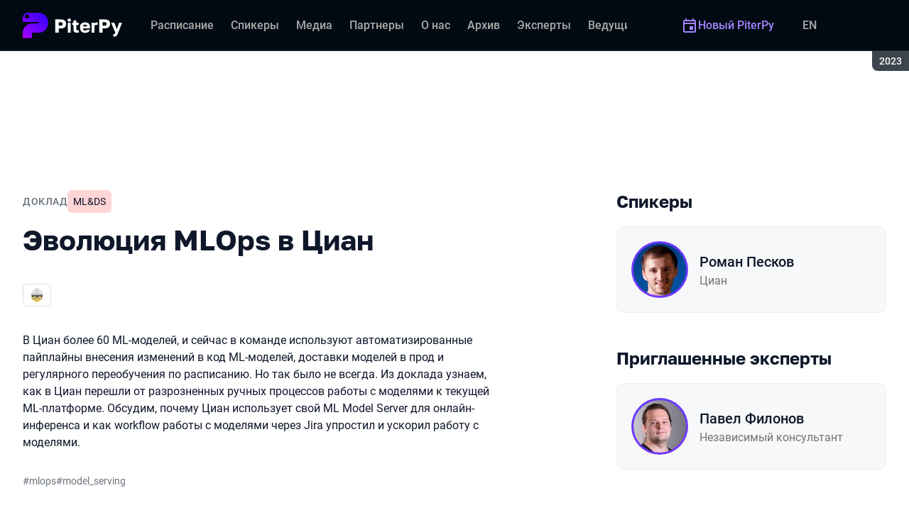

--- FILE ---
content_type: text/html; charset=utf-8
request_url: https://piterpy.com/archive/2023/talks/5c0cb4ee79934fdcb27310559ea0969a/
body_size: 36612
content:
<!DOCTYPE html><html data-sentry-element="Html" data-sentry-component="ConferenceSiteDocument" data-sentry-source-file="_document.common.tsx" lang="ru"><head data-sentry-element="Head" data-sentry-source-file="_document.common.tsx"><meta charSet="utf-8" data-sentry-element="meta" data-sentry-source-file="Meta.tsx" data-next-head=""/><meta name="viewport" content="width=device-width, initial-scale=1" data-sentry-element="meta" data-sentry-source-file="Meta.tsx" data-next-head=""/><meta http-equiv="x-ua-compatible" content="ie=edge" data-sentry-element="meta" data-sentry-source-file="Meta.tsx" data-next-head=""/><link rel="alternate" hrefLang="en" href="https://piterpy.com/en/archive/2023/talks/5c0cb4ee79934fdcb27310559ea0969a/" data-next-head=""/><link rel="alternate" hrefLang="ru" href="https://piterpy.com/archive/2023/talks/5c0cb4ee79934fdcb27310559ea0969a/" data-next-head=""/><title data-next-head="">Эволюция MLOps в Циан | Доклад на PiterPy 2023</title><meta name="title" content="Эволюция MLOps в Циан | Доклад на PiterPy 2023" data-sentry-element="meta" data-sentry-source-file="Meta.tsx" data-next-head=""/><meta name="description" content="Спикер расскажет о том, как унификация и автоматизация позволили значительно улучшить разработку и внедрение ML-моделей.
Выбор решения в рамках MLOps был основан на возможности встраивания в текущие процессы и инфраструктуру, тем самым снижая стоимость внедрения и сопровождения." data-sentry-element="meta" data-sentry-source-file="Meta.tsx" data-next-head=""/><meta property="og:title" content="Эволюция MLOps в Циан | Доклад на PiterPy 2023" data-sentry-element="meta" data-sentry-source-file="Meta.tsx" data-next-head=""/><meta property="og:description" content="Спикер расскажет о том, как унификация и автоматизация позволили значительно улучшить разработку и внедрение ML-моделей.
Выбор решения в рамках MLOps был основан на возможности встраивания в текущие процессы и инфраструктуру, тем самым снижая стоимость внедрения и сопровождения." data-sentry-element="meta" data-sentry-source-file="Meta.tsx" data-next-head=""/><meta property="og:site_name" content="PiterPy 2023. Конференция для тех, кто пишет на Python и использует его в работе" data-sentry-element="meta" data-sentry-source-file="Meta.tsx" data-next-head=""/><meta property="og:url" content="https://piterpy.com/archive/2023/talks/5c0cb4ee79934fdcb27310559ea0969a/" data-sentry-element="meta" data-sentry-source-file="Meta.tsx" data-next-head=""/><meta property="og:image" content="https://squidex.jugru.team/api/assets/srm/ce97d0dd-e31d-4308-9199-c001f64ba0ea/evolyuciya-mlops-v-cian-og-speaker-ru.jpg" data-sentry-element="meta" data-sentry-source-file="Meta.tsx" data-next-head=""/><meta property="og:image:type" content="image/jpeg" data-sentry-element="meta" data-sentry-source-file="Meta.tsx" data-next-head=""/><meta property="og:image:width" content="1920" data-sentry-element="meta" data-sentry-source-file="Meta.tsx" data-next-head=""/><meta property="og:image:height" content="862" data-sentry-element="meta" data-sentry-source-file="Meta.tsx" data-next-head=""/><meta property="og:locale" content="ru_RU" data-sentry-element="meta" data-sentry-source-file="Meta.tsx" data-next-head=""/><meta property="og:type" content="website" data-sentry-element="meta" data-sentry-source-file="Meta.tsx" data-next-head=""/><meta name="twitter:card" content="summary_large_image" data-sentry-element="meta" data-sentry-source-file="Meta.tsx" data-next-head=""/><meta name="twitter:title" content="Эволюция MLOps в Циан | Доклад на PiterPy 2023" data-sentry-element="meta" data-sentry-source-file="Meta.tsx" data-next-head=""/><meta name="twitter:description" content="Спикер расскажет о том, как унификация и автоматизация позволили значительно улучшить разработку и внедрение ML-моделей.
Выбор решения в рамках MLOps был основан на возможности встраивания в текущие процессы и инфраструктуру, тем самым снижая стоимость внедрения и сопровождения." data-sentry-element="meta" data-sentry-source-file="Meta.tsx" data-next-head=""/><meta name="twitter:url" content="https://piterpy.com/archive/2023/talks/5c0cb4ee79934fdcb27310559ea0969a/" data-sentry-element="meta" data-sentry-source-file="Meta.tsx" data-next-head=""/><meta name="twitter:image" content="https://squidex.jugru.team/api/assets/srm/ce97d0dd-e31d-4308-9199-c001f64ba0ea/evolyuciya-mlops-v-cian-og-speaker-ru.jpg" data-sentry-element="meta" data-sentry-source-file="Meta.tsx" data-next-head=""/><link rel="apple-touch-icon" sizes="180x180" href="/img/conference/piterpy/favicon/apple-touch-icon.png" data-next-head=""/><link rel="icon" type="image/png" sizes="32x32" href="/img/conference/piterpy/favicon/favicon-32x32.png" data-next-head=""/><link rel="icon" type="image/png" sizes="16x16" href="/img/conference/piterpy/favicon/favicon-16x16.png" data-next-head=""/><link rel="manifest" href="/img/conference/piterpy/favicon/site.webmanifest" data-next-head=""/><link rel="mask-icon" href="/img/conference/piterpy/favicon/safari-pinned-tab.svg" color="#6638ff" data-next-head=""/><meta name="msapplication-TileColor" content="#6638ff" data-sentry-element="meta" data-sentry-source-file="Meta.tsx" data-next-head=""/><meta name="theme-color" content="#010a12" data-sentry-element="meta" data-sentry-source-file="Meta.tsx" data-next-head=""/><meta name="static-generated-at" content="2025-12-14T12:41:19.917Z" data-next-head=""/><meta name="data-generated-at" content="2025-12-14T12:40:24.598Z" data-next-head=""/><link rel="preload" href="/fonts/roboto/400.woff2" as="font" type="font/woff2" crossorigin=""/><link rel="preload" href="/fonts/roboto/500.woff2" as="font" type="font/woff2" crossorigin=""/><link rel="preload" href="/fonts/golos/400.woff2" as="font" type="font/woff2" crossorigin=""/><link rel="preload" href="/fonts/golos/700.woff2" as="font" type="font/woff2" crossorigin=""/><meta name="version" content="release/11.0.12.103820" data-sentry-element="meta" data-sentry-source-file="_document.common.tsx"/><script id="google-analytics" data-sentry-element="Script" data-sentry-source-file="AnalyticsScript.tsx" data-nscript="beforeInteractive">(function (w, l) {w[l] = w[l] || [];w[l].push({ 'gtm.start': new Date().getTime(), event: 'gtm.js' });})(window, 'dataLayer');</script><script id="yandex-analytics" data-sentry-element="Script" data-sentry-source-file="AnalyticsScript.tsx" data-nscript="beforeInteractive">(function(m,i,a){m[i]=m[i]||function(){(m[i].a=m[i].a||[]).push(arguments)};m[i].l=1*new Date();})(window, "ym");</script><link rel="preload" href="/_next/static/css/c426d5501dafff24.css" as="style"/><link rel="stylesheet" href="/_next/static/css/c426d5501dafff24.css" data-n-g=""/><link rel="preload" href="/_next/static/css/ef46db3751d8e999.css" as="style"/><link rel="stylesheet" href="/_next/static/css/ef46db3751d8e999.css" data-n-p=""/><link rel="preload" href="/_next/static/css/b930571329217245.css" as="style"/><link rel="stylesheet" href="/_next/static/css/b930571329217245.css" data-n-p=""/><link rel="preload" href="/_next/static/css/569cdc82d36a872a.css" as="style"/><link rel="stylesheet" href="/_next/static/css/569cdc82d36a872a.css" data-n-p=""/><link rel="preload" href="/_next/static/css/d21b38d425312773.css" as="style"/><link rel="stylesheet" href="/_next/static/css/d21b38d425312773.css"/><link rel="preload" href="/_next/static/css/b6f9cab2e27134f5.css" as="style"/><link rel="stylesheet" href="/_next/static/css/b6f9cab2e27134f5.css"/><link rel="preload" href="/_next/static/css/ffed254118ec466c.css" as="style"/><link rel="stylesheet" href="/_next/static/css/ffed254118ec466c.css"/><link rel="preload" href="/_next/static/css/c714de3edd0228a9.css" as="style"/><link rel="stylesheet" href="/_next/static/css/c714de3edd0228a9.css"/><link rel="preload" href="/_next/static/css/5f94c2e254f35ad3.css" as="style"/><link rel="stylesheet" href="/_next/static/css/5f94c2e254f35ad3.css"/><noscript data-n-css=""></noscript><script defer="" nomodule="" src="/_next/static/chunks/polyfills-42372ed130431b0a.js"></script><script defer="" src="/_next/static/chunks/3010.4524fb35bd393593.js"></script><script defer="" src="/_next/static/chunks/8342.9d42bbc215d3aa9f.js"></script><script defer="" src="/_next/static/chunks/4377.b0c398b895284ce6.js"></script><script defer="" src="/_next/static/chunks/8746.977d3f62c168528d.js"></script><script defer="" src="/_next/static/chunks/6705.759c0b13fc9a4ad3.js"></script><script defer="" src="/_next/static/chunks/7509.a42cfab7cf9d1947.js"></script><script defer="" src="/_next/static/chunks/7709.87ede616e09fd955.js"></script><script defer="" src="/_next/static/chunks/8309.bbbd2e53a90ec901.js"></script><script src="/_next/static/chunks/webpack-81c0bb42d190d2d7.js" defer=""></script><script src="/_next/static/chunks/framework-c214047c0066d1e8.js" defer=""></script><script src="/_next/static/chunks/main-942276e5d3171ae0.js" defer=""></script><script src="/_next/static/chunks/pages/_app-c9252569e4f23a0f.js" defer=""></script><script src="/_next/static/chunks/8230-b311089aec514014.js" defer=""></script><script src="/_next/static/chunks/8229-f5d005c60ad6d0bd.js" defer=""></script><script src="/_next/static/chunks/389-2b3d65998a6f2ebd.js" defer=""></script><script src="/_next/static/chunks/8276-71bffe85787014c3.js" defer=""></script><script src="/_next/static/chunks/3368-f8ad213f9712020f.js" defer=""></script><script src="/_next/static/chunks/5181-df87476b43ba0ebd.js" defer=""></script><script src="/_next/static/chunks/7655-0d1841c7b6095385.js" defer=""></script><script src="/_next/static/chunks/5496-537c3151df977160.js" defer=""></script><script src="/_next/static/chunks/pages/conference/%5Bstatus%5D/%5Bversion%5D/talks/%5Bid%5D-edb75f35f60e47d7.js" defer=""></script><script src="/_next/static/LgqP4eYLe-21Wn1lv8bXt/_buildManifest.js" defer=""></script><script src="/_next/static/LgqP4eYLe-21Wn1lv8bXt/_ssgManifest.js" defer=""></script><meta name="sentry-trace" content="fd57e23231c6eb932cafabc042d1f0bf-cc17ec670549018f-0"/><meta name="baggage" content="sentry-environment=prod,sentry-release=release-11-0-12-e12a9740,sentry-public_key=e09d91e2f5a4446711a0b1cfeea8eae4,sentry-trace_id=fd57e23231c6eb932cafabc042d1f0bf,sentry-sampled=false,sentry-sample_rand=0.40272880038412673,sentry-sample_rate=0.2"/></head><body class="page"><div id="__next"><div class="layout__Y_I1h" data-loading="true" data-sentry-component="Layout" data-sentry-source-file="Layout.tsx"><header class="layout__header__182X3 header___vw_L" data-mode="dark" data-sentry-component="Header" data-sentry-source-file="Header.tsx"><div class="header__container__w2lbV"><a href="#main__anchor" class="header__skipLink__evyM4 skipLink__di3o8 linkButton__upocJ linkButton_primary__5lSu7 linkButton_small__91ksZ" data-sentry-element="LinkButton" data-sentry-component="SkipLink" data-sentry-source-file="SkipLink.tsx">К основному контенту</a><nav class="header__navigation__qqRuD headerNavigation__HMLJA" aria-label="Основная" data-sentry-component="HeaderNavigation" data-sentry-source-file="HeaderNavigation.tsx"><button class="headerNavigation__toggle__dQ9Wf menuButton__dbKGc" type="button" aria-controls="headerNavigation__menu" aria-expanded="false" aria-label="Меню" data-sentry-component="MenuButton" data-sentry-source-file="MenuButton.tsx"><svg class="menuButton__icon___ocEf" width="32" height="32" focusable="false" aria-hidden="true" data-sentry-element="svg" data-sentry-source-file="MenuButton.tsx"><use class="menuButton__open__UB07Y" href="/img/sprite.svg#menu" data-sentry-element="use" data-sentry-source-file="MenuButton.tsx"></use><use class="menuButton__close__tXyKD" href="/img/sprite.svg#close" data-sentry-element="use" data-sentry-source-file="MenuButton.tsx"></use></svg></button><a class="headerNavigation__home__DgYZg" data-sentry-element="LinkBase" data-sentry-source-file="HeaderNavigation.tsx" href="/archive/2023/"><img class="headerNavigation__logo__Ef4FX logo__nBPJy" src="https://squidex.jugru.team/api/assets/sites/6cfe3800-c9d6-44f6-86e5-54f706908817/pp-invert-.svg?cache=3600" alt="PiterPy 2023" width="160" height="36" data-sentry-element="Logo" data-sentry-source-file="Logo.tsx" data-sentry-component="Logo"/></a><span class="headerNavigation__version__Ri3Jp headerVersion__OvF14" data-sentry-component="HeaderVersion" data-sentry-source-file="HeaderVersion.tsx"><span class="headerVersion__label__BlYL_">Сезон: </span>2023</span><div class="headerNavigation__menu__AOeKj" id="headerNavigation__menu"><div class="headerNavigation__main__R0o3_"><ul class="headerNavigation__list__8_JtD headerMainLinks__hH9Zl" aria-label="Основные разделы" data-sentry-element="HeaderMainLinks" data-sentry-source-file="HeaderNavigation.tsx"><li class="headerMainLinks__item__TCQlw"><a class="headerMainLinks__link__0hKK7 linkButton__upocJ linkButton_invisible__fF5dX linkButton_small__91ksZ" data-sentry-element="LinkButton" data-sentry-component="NavigationItem" data-sentry-source-file="NavigationItem.tsx" href="/archive/2023/schedule/days/"><span>Расписание</span></a></li><li class="headerMainLinks__item__TCQlw"><a class="headerMainLinks__link__0hKK7 linkButton__upocJ linkButton_invisible__fF5dX linkButton_small__91ksZ" data-sentry-element="LinkButton" data-sentry-component="NavigationItem" data-sentry-source-file="NavigationItem.tsx" href="/archive/2023/speakers/"><span>Спикеры</span></a></li><li class="headerMainLinks__item__TCQlw"><a class="headerMainLinks__link__0hKK7 linkButton__upocJ linkButton_invisible__fF5dX linkButton_small__91ksZ" data-sentry-element="LinkButton" data-sentry-component="NavigationItem" data-sentry-source-file="NavigationItem.tsx" href="/archive/2023/#media"><span>Медиа</span></a></li><li class="headerMainLinks__item__TCQlw"><a class="headerMainLinks__link__0hKK7 linkButton__upocJ linkButton_invisible__fF5dX linkButton_small__91ksZ" data-sentry-element="LinkButton" data-sentry-component="NavigationItem" data-sentry-source-file="NavigationItem.tsx" href="/archive/2023/partners/"><span>Партнеры</span></a></li><li class="headerMainLinks__item__TCQlw"><a class="headerMainLinks__link__0hKK7 linkButton__upocJ linkButton_invisible__fF5dX linkButton_small__91ksZ" data-sentry-element="LinkButton" data-sentry-component="NavigationItem" data-sentry-source-file="NavigationItem.tsx" href="/archive/2023/organizers/"><span>О нас</span></a></li><li class="headerMainLinks__item__TCQlw"><a class="headerMainLinks__link__0hKK7 linkButton__upocJ linkButton_invisible__fF5dX linkButton_small__91ksZ" data-sentry-element="LinkButton" data-sentry-component="NavigationItem" data-sentry-source-file="NavigationItem.tsx" href="/archive/2023/archive/"><span>Архив</span></a></li><li class="headerMainLinks__item__TCQlw"><a class="headerMainLinks__link__0hKK7 linkButton__upocJ linkButton_invisible__fF5dX linkButton_small__91ksZ" data-sentry-element="LinkButton" data-sentry-component="NavigationItem" data-sentry-source-file="NavigationItem.tsx" href="/archive/2023/experts/"><span>Эксперты</span></a></li><li class="headerMainLinks__item__TCQlw"><a class="headerMainLinks__link__0hKK7 linkButton__upocJ linkButton_invisible__fF5dX linkButton_small__91ksZ" data-sentry-element="LinkButton" data-sentry-component="NavigationItem" data-sentry-source-file="NavigationItem.tsx" href="/archive/2023/hosts/"><span>Ведущие</span></a></li><li class="headerMainLinks__item__TCQlw"><a class="headerMainLinks__link__0hKK7 linkButton__upocJ linkButton_invisible__fF5dX linkButton_small__91ksZ" data-sentry-element="LinkButton" data-sentry-component="NavigationItem" data-sentry-source-file="NavigationItem.tsx" href="/archive/2023/offline/"><span>Офлайн-часть</span></a></li></ul><div class="headerNavigation__more__bzVnk headerNavigation__more_hidden__9wtfY headerExpandMenu__Zj4CQ" aria-hidden="true" data-sentry-element="HeaderExpandMenu" data-sentry-source-file="HeaderNavigation.tsx"><button class="headerNavigation__moreToggle__ZDXWm headerExpandMenu__toggle__kq5pU linkButton__upocJ linkButton_invisible__fF5dX linkButton_small__91ksZ" type="button" aria-controls="headerNavigation__more" aria-expanded="false" aria-label="Еще"><span>Еще</span><svg width="24" height="24" focusable="false" aria-hidden="true"><use href="/img/sprite.svg#arrow-down"></use></svg></button><ul class="headerExpandMenu__list__gFAlR" id="headerNavigation__more" hidden=""></ul></div></div><ul class="headerNavigation__mobileImportant__CyRal headerImportantLinks___y76s" aria-label="Важные разделы" data-sentry-component="HeaderImportantLinks" data-sentry-source-file="HeaderImportantLinks.tsx"><li><a class="headerImportantLinks__link__x8zW2 headerImportantLinks__link_highlight__d0FH6 linkButton__upocJ linkButton_invisible__fF5dX linkButton_small__91ksZ" data-sentry-element="LinkButton" data-sentry-component="NavigationItem" data-sentry-source-file="NavigationItem.tsx" href="/"><svg width="24" height="24" focusable="false" aria-hidden="true"><use href="/img/sprite.svg#event"></use></svg><span>Новый PiterPy</span></a></li></ul></div><ul class="headerNavigation__desktopImportant__DbN_z headerImportantLinks___y76s" aria-label="Важные разделы" data-sentry-component="HeaderImportantLinks" data-sentry-source-file="HeaderImportantLinks.tsx"><li><a class="headerImportantLinks__link__x8zW2 headerImportantLinks__link_highlight__d0FH6 linkButton__upocJ linkButton_invisible__fF5dX linkButton_small__91ksZ" data-sentry-element="LinkButton" data-sentry-component="NavigationItem" data-sentry-source-file="NavigationItem.tsx" href="/"><svg width="24" height="24" focusable="false" aria-hidden="true"><use href="/img/sprite.svg#event"></use></svg><span>Новый PiterPy</span></a></li></ul><ul class="headerNavigation__hiddenList__WsLXK headerMainLinks__hH9Zl" aria-hidden="true" data-sentry-element="HeaderMainLinks" data-sentry-source-file="HeaderNavigation.tsx"><li class="headerMainLinks__item__TCQlw"><a class="headerMainLinks__link__0hKK7 linkButton__upocJ linkButton_invisible__fF5dX linkButton_small__91ksZ" data-sentry-element="LinkButton" data-sentry-component="NavigationItem" data-sentry-source-file="NavigationItem.tsx" href="/archive/2023/schedule/days/"><span>Расписание</span></a></li><li class="headerMainLinks__item__TCQlw"><a class="headerMainLinks__link__0hKK7 linkButton__upocJ linkButton_invisible__fF5dX linkButton_small__91ksZ" data-sentry-element="LinkButton" data-sentry-component="NavigationItem" data-sentry-source-file="NavigationItem.tsx" href="/archive/2023/speakers/"><span>Спикеры</span></a></li><li class="headerMainLinks__item__TCQlw"><a class="headerMainLinks__link__0hKK7 linkButton__upocJ linkButton_invisible__fF5dX linkButton_small__91ksZ" data-sentry-element="LinkButton" data-sentry-component="NavigationItem" data-sentry-source-file="NavigationItem.tsx" href="/archive/2023/#media"><span>Медиа</span></a></li><li class="headerMainLinks__item__TCQlw"><a class="headerMainLinks__link__0hKK7 linkButton__upocJ linkButton_invisible__fF5dX linkButton_small__91ksZ" data-sentry-element="LinkButton" data-sentry-component="NavigationItem" data-sentry-source-file="NavigationItem.tsx" href="/archive/2023/partners/"><span>Партнеры</span></a></li><li class="headerMainLinks__item__TCQlw"><a class="headerMainLinks__link__0hKK7 linkButton__upocJ linkButton_invisible__fF5dX linkButton_small__91ksZ" data-sentry-element="LinkButton" data-sentry-component="NavigationItem" data-sentry-source-file="NavigationItem.tsx" href="/archive/2023/organizers/"><span>О нас</span></a></li><li class="headerMainLinks__item__TCQlw"><a class="headerMainLinks__link__0hKK7 linkButton__upocJ linkButton_invisible__fF5dX linkButton_small__91ksZ" data-sentry-element="LinkButton" data-sentry-component="NavigationItem" data-sentry-source-file="NavigationItem.tsx" href="/archive/2023/archive/"><span>Архив</span></a></li><li class="headerMainLinks__item__TCQlw"><a class="headerMainLinks__link__0hKK7 linkButton__upocJ linkButton_invisible__fF5dX linkButton_small__91ksZ" data-sentry-element="LinkButton" data-sentry-component="NavigationItem" data-sentry-source-file="NavigationItem.tsx" href="/archive/2023/experts/"><span>Эксперты</span></a></li><li class="headerMainLinks__item__TCQlw"><a class="headerMainLinks__link__0hKK7 linkButton__upocJ linkButton_invisible__fF5dX linkButton_small__91ksZ" data-sentry-element="LinkButton" data-sentry-component="NavigationItem" data-sentry-source-file="NavigationItem.tsx" href="/archive/2023/hosts/"><span>Ведущие</span></a></li><li class="headerMainLinks__item__TCQlw"><a class="headerMainLinks__link__0hKK7 linkButton__upocJ linkButton_invisible__fF5dX linkButton_small__91ksZ" data-sentry-element="LinkButton" data-sentry-component="NavigationItem" data-sentry-source-file="NavigationItem.tsx" href="/archive/2023/offline/"><span>Офлайн-часть</span></a></li></ul></nav><a class="header__localeSwitcher__ZfWaG linkButton__upocJ linkButton_invisible__fF5dX linkButton_small__91ksZ" aria-label="Переключить язык сайта на английский" data-sentry-element="LinkButton" data-sentry-component="LocaleSwitcher" data-sentry-source-file="LocaleSwitcher.tsx" href="/en/archive/2023/talks/5c0cb4ee79934fdcb27310559ea0969a/">EN</a><div class="header__authorization__JViS3"></div></div></header><main class="layout__main__iqdrT" id="main__anchor" data-sentry-component="Main" data-sentry-source-file="Main.tsx"><div class="talkContent__Qs0__ talkContent_archived__2SzjS" data-sentry-component="TalkContent" data-sentry-source-file="TalkContent.tsx"><div class="talkContent__container__Zrl_K"><div class="talkContent__states__enoaN" data-sentry-component="TalkStates" data-sentry-source-file="TalkStates.tsx"><div class="talkStatesNoAuthorization__nG2Qz" role="alert" data-loading-wait="true" data-sentry-component="TalkStatesNoAuthorization" data-sentry-source-file="TalkStatesNoAuthorization.tsx"><svg class="talkStatesNoAuthorization__icon__54W10" width="32" height="32" aria-hidden="true" focusable="false" data-sentry-element="svg" data-sentry-source-file="TalkStatesNoAuthorization.tsx"><use href="/img/sprite.svg#login" data-sentry-element="use" data-sentry-source-file="TalkStatesNoAuthorization.tsx"></use></svg><p class="talkStatesNoAuthorization__heading__mh1_2 heading__gOGQz" data-sentry-element="Component" data-sentry-source-file="Heading.tsx" data-sentry-component="Heading">Если у вас есть билет, авторизуйтесь для просмотра видео</p><a href="" class="talkStatesNoAuthorization__login__z2ZN_ linkButton__upocJ linkButton_primary__5lSu7 linkButton_small__91ksZ" data-sentry-element="LinkButton" data-sentry-source-file="AuthLogin.tsx" data-sentry-component="AuthLogin">Войти</a></div></div><div class="talkContent__columns__FDoWG"><div><div class="talkContent__header___RsDS"><span class="talkContent__type__KfBqZ">Доклад</span><ul class="talkContent__topics__hWXzS talkTopicsList__nPljB" data-sentry-component="TalkTopicsList" data-sentry-source-file="TalkTopicsList.tsx"><li><a class="talkTopic__HFeyN" data-topic-color="1" href="/archive/2023/schedule/topics/#topic-1">ML&amp;DS</a></li></ul><time class="talkContent__dateTime__HVbZU talkDateTime__pb9Xq talkDateTime_hidden__WHDN9" dateTime="2023-11-14T10:45:00.000Z" data-sentry-component="TalkDateTime" data-sentry-source-file="TalkDateTime.tsx"><span><span class="talkDateTime__label__LGoxI">Дата: </span>14.11<!-- --> / </span><span><span class="talkDateTime__label__LGoxI">Начало: </span>00:00<!-- --> – <span class="talkDateTime__label__LGoxI">Конец: </span>00:00</span></time></div><h1 class="talkContent__heading__Lqsav heading__gOGQz" data-sentry-element="Component" data-sentry-source-file="Heading.tsx" data-sentry-component="Heading">Эволюция MLOps в Циан</h1><div class="talkContent__about__nvB8i"><div class="talkInfo__gUUyn" data-sentry-component="TalkInfo" data-sentry-source-file="TalkInfo.tsx"><span class="talkInfo__item__iyQLb talkComplexity__rQXQE" data-value="advanced" tabindex="0"><span class="talkComplexity__label__5JmmH">Сложность -</span><img class="talkComplexity__image__8GXeV" src="/img/complexity/advanced.svg" width="24" height="24" alt="Для практикующих инженеров" loading="lazy"/></span></div><div class="talkContent__actions__YdMTW talkActions__uHm7O" data-rating-loading="true" data-sentry-component="TalkActions" data-sentry-source-file="TalkActions.tsx"><a class="talkActions__materials__fxr9S linkButton__upocJ linkButton_outlined__JxTfM linkButton_small__91ksZ" target="_blank" rel="noreferrer noopener" data-sentry-element="LinkButton" data-sentry-component="TalkMaterialsLink" data-sentry-source-file="TalkMaterialsLink.tsx" href="https://squidex.jugru.team/api/assets/srm/1da9219f-0a91-49fb-afc8-b925779ea3b0/piterpy-mlops-cian-14.11.2023.pdf"><span>Презентация </span><span class="talkMaterialsLink__fileType__4WZP3">pdf</span></a><button class="talkActions__favoritesButton__3AIkx favoritesButton_icon__EKInD linkButton__upocJ linkButton_outlined__JxTfM linkButton_small__91ksZ" type="button" aria-label="Добавить в сохраненное" data-sentry-element="LinkButton" data-sentry-source-file="FavoritesButton.tsx"><svg class="favoritesButton__icon__H2Xbc" width="24" height="24" focusable="false" aria-hidden="true" data-sentry-element="svg" data-sentry-source-file="FavoritesButton.tsx"><use class="favoritesButton__inactive__hB7NX" href="/img/sprite.svg#bookmark-stroke" data-sentry-element="use" data-sentry-source-file="FavoritesButton.tsx"></use><use class="favoritesButton__active__qwTPk" href="/img/sprite.svg#bookmark" data-sentry-element="use" data-sentry-source-file="FavoritesButton.tsx"></use></svg></button></div></div><div class="talkContent__text__iXe_p"><div class="talkContent__description__zY75F"><p>В Циан более 60 ML-моделей, и сейчас в команде используют автоматизированные пайплайны внесения изменений в код ML-моделей, доставки моделей в прод и регулярного переобучения по расписанию. Но так было не всегда. Из доклада узнаем, как в Циан перешли от разрозненных ручных процессов работы с моделями к текущей ML-платформе. Обсудим, почему Циан использует свой ML Model Server для онлайн-инференса и как workflow работы с моделями через Jira упростил и ускорил работу с моделями.</p></div><ul class="talkContent__tags__lHhzd talkTags__Bkik_" data-sentry-component="TalkTags" data-sentry-source-file="TalkTags.tsx"><li>#<!-- -->mlops</li><li>#<!-- -->model_serving</li></ul></div></div><div class="talkContent__rightColumn__oMp7X"><div><h2 class="talkContent__subheading__FY56Y heading__gOGQz heading_4__eQU1w" data-sentry-element="Component" data-sentry-component="Heading" data-sentry-source-file="Heading.tsx">Спикеры</h2><ul class="personList__ydHvl" data-sentry-component="PersonList" data-sentry-source-file="PersonList.tsx"><li><article class="personList__card__vMy4H personCard__OFhEL" data-large-size="true" data-has-link="true" data-sentry-component="PersonCard" data-sentry-source-file="PersonCard.tsx"><div class="personCard__avatar__79hPV avatar__qbHjt avatar_gradient__EGNg6" data-sentry-component="Avatar" data-sentry-source-file="Avatar.tsx"><img class="avatar__image__KVg2R" src="https://squidex.jugru.team/api/assets/srm/75261c41-f5f7-47b0-9c77-e182d880c28c/2022-04-21-10.42.41.jpg?cache=3600&amp;width=74&amp;height=74&amp;mode=CropUpsize" srcSet="https://squidex.jugru.team/api/assets/srm/75261c41-f5f7-47b0-9c77-e182d880c28c/2022-04-21-10.42.41.jpg?cache=3600&amp;width=148&amp;height=148&amp;mode=CropUpsize 2x" alt="" width="74" height="74" loading="lazy" data-sentry-element="Avatar" data-sentry-source-file="PersonCard.tsx"/></div><div><h3 class="personCard__name__osiAC"><a data-link="true" data-sentry-element="LinkBase" data-sentry-source-file="PersonCard.tsx" href="/archive/2023/persons/cf2eca21baba489ca7ea641cc8bd34b9/">Роман Песков</a></h3><p class="personCard__company__aVHAn personCompany__rQ79l" data-sentry-component="PersonCompany" data-sentry-source-file="PersonCompany.tsx">Циан</p></div></article></li></ul></div><div><h2 class="talkContent__subheading__FY56Y heading__gOGQz heading_4__eQU1w" data-sentry-element="Component" data-sentry-component="Heading" data-sentry-source-file="Heading.tsx">Приглашенные эксперты</h2><ul class="personList__ydHvl" data-sentry-component="PersonList" data-sentry-source-file="PersonList.tsx"><li><article class="personList__card__vMy4H personCard__OFhEL" data-large-size="true" data-has-link="true" data-sentry-component="PersonCard" data-sentry-source-file="PersonCard.tsx"><div class="personCard__avatar__79hPV avatar__qbHjt avatar_gradient__EGNg6" data-sentry-component="Avatar" data-sentry-source-file="Avatar.tsx"><img class="avatar__image__KVg2R" src="https://squidex.jugru.team/api/assets/srm/c5c4fbaa-4966-4494-88d4-71404ada5e80/pavel-filonov.jpeg?cache=3600&amp;width=74&amp;height=74&amp;mode=CropUpsize" srcSet="https://squidex.jugru.team/api/assets/srm/c5c4fbaa-4966-4494-88d4-71404ada5e80/pavel-filonov.jpeg?cache=3600&amp;width=148&amp;height=148&amp;mode=CropUpsize 2x" alt="" width="74" height="74" loading="lazy" data-sentry-element="Avatar" data-sentry-source-file="PersonCard.tsx"/></div><div><h3 class="personCard__name__osiAC"><a data-link="true" data-sentry-element="LinkBase" data-sentry-source-file="PersonCard.tsx" href="/archive/2023/persons/af0774e01a0a4f038cc3f2e9e53a7cd3/">Павел Филонов</a></h3><p class="personCard__company__aVHAn personCompany__rQ79l" data-sentry-component="PersonCompany" data-sentry-source-file="PersonCompany.tsx">Независимый консультант</p></div></article></li></ul></div></div></div><ul class="talkContent__related__IBswD talkRelated__xPTi9" data-sentry-component="TalkRelated" data-sentry-source-file="TalkRelated.tsx"><li class="talkRelated__item__Tv0TE"><div data-sentry-component="TalksGroup" data-sentry-source-file="TalksGroup.tsx"><div class="talksGroup__header__mLwGj"><h2 class="talksGroup__heading__9MvZ1 heading__gOGQz heading_4__eQU1w" data-sentry-element="Component" data-sentry-component="Heading" data-sentry-source-file="Heading.tsx">Другие доклады по теме «ML&amp;DS»</h2></div><ul class="talksList__asFpU" data-sentry-component="TalksList" data-sentry-source-file="TalksList.tsx"><li class="talksList__item__dlj6p"><article class="talksList__card__SncRE talkCard__IAiMl" data-has-link="true" data-sentry-component="TalkCardInternal" data-sentry-source-file="TalkCard.tsx"><div class="talkCard__header__4k8Ga"><div class="talkCard__details__4dCSJ"><span class="talkCardLabel__73WBV" data-sentry-component="TalkCardRecord" data-sentry-source-file="TalkCardRecord.tsx">Смотреть запись</span></div><button class="talkCard__favoritesButton__RoSVZ favoritesButton_icon__EKInD linkButton__upocJ linkButton_secondary__pIVGO linkButton_x-small__YFrwV" type="button" aria-label="Добавить в сохраненное" data-sentry-element="LinkButton" data-sentry-source-file="FavoritesButton.tsx"><svg class="favoritesButton__icon__H2Xbc" width="24" height="24" focusable="false" aria-hidden="true" data-sentry-element="svg" data-sentry-source-file="FavoritesButton.tsx"><use class="favoritesButton__inactive__hB7NX" href="/img/sprite.svg#bookmark-stroke" data-sentry-element="use" data-sentry-source-file="FavoritesButton.tsx"></use><use class="favoritesButton__active__qwTPk" href="/img/sprite.svg#bookmark" data-sentry-element="use" data-sentry-source-file="FavoritesButton.tsx"></use></svg></button></div><div class="talkCard__main__FzBQH"><h3 class="talkCard__heading__AYcg8" data-sentry-element="TitleTag" data-sentry-source-file="TalkCard.tsx"><a data-link="true" data-sentry-element="LinkBase" data-sentry-source-file="TalkCard.tsx" href="/archive/2023/talks/a2d3ed5e14cd4b3992e5b0b243d0f8ac/">ChatGPT как персональный раб разработчика</a></h3><ul class="talkCard__speakers__4lQ8o talkSpeakers__YFzXZ" data-sentry-component="TalkSpeakers" data-sentry-source-file="TalkSpeakers.tsx"><li><article class="speakerCard___kzZ6" data-vertical-view="true" data-sentry-component="SpeakerCard" data-sentry-source-file="SpeakerCard.tsx"><div class="speakerCard__avatar__4pJqR avatar__qbHjt avatar_gradient__EGNg6" data-sentry-component="Avatar" data-sentry-source-file="Avatar.tsx"><img class="avatar__image__KVg2R" src="https://squidex.jugru.team/api/assets/srm/7cea3bfb-b6e8-4ec0-b42c-c0e3722efb1b/sochnikov.jpeg?cache=3600&amp;width=44&amp;height=44&amp;mode=CropUpsize" srcSet="https://squidex.jugru.team/api/assets/srm/7cea3bfb-b6e8-4ec0-b42c-c0e3722efb1b/sochnikov.jpeg?cache=3600&amp;width=88&amp;height=88&amp;mode=CropUpsize 2x" alt="" width="44" height="44" loading="lazy"/></div><div class="speakerCard__info__XlImm"><h4 class="speakerCard__heading__o6vKn" data-sentry-element="TitleTag" data-sentry-source-file="SpeakerCard.tsx"><a class="speakerCard__link__5SNp9" data-sentry-element="LinkBase" data-sentry-source-file="SpeakerCard.tsx" href="/archive/2023/persons/7237a1e4ca404968a26258be95cfac79/">Дмитрий Сошников</a></h4><p class="speakerCard__company__GfpI2 personCompany__rQ79l" data-sentry-component="PersonCompany" data-sentry-source-file="PersonCompany.tsx">МАИ / НИУ ВШЭ </p></div></article></li></ul></div><div class="talkCard__footer__TOlqD"><div class="talkCard__info__310V7 talkInfo__gUUyn" data-sentry-component="TalkInfo" data-sentry-source-file="TalkInfo.tsx"><span class="talkInfo__item__iyQLb" data-talk-hall="true" data-sentry-component="TalkHall" data-sentry-source-file="TalkHall.tsx">Зал 1</span><span class="talkInfo__item__iyQLb talkComplexity__rQXQE" data-value="intermediate" tabindex="0"><span class="talkComplexity__label__5JmmH">Сложность -</span><img class="talkComplexity__image__8GXeV" src="/img/complexity/intermediate.svg" width="24" height="24" alt="Введение в технологию" loading="lazy"/></span></div></div></article></li><li class="talksList__item__dlj6p"><article class="talksList__card__SncRE talkCard__IAiMl" data-has-link="true" data-sentry-component="TalkCardInternal" data-sentry-source-file="TalkCard.tsx"><div class="talkCard__header__4k8Ga"><div class="talkCard__details__4dCSJ"><span class="talkCardLabel__73WBV" data-sentry-component="TalkCardRecord" data-sentry-source-file="TalkCardRecord.tsx">Смотреть запись</span></div><button class="talkCard__favoritesButton__RoSVZ favoritesButton_icon__EKInD linkButton__upocJ linkButton_secondary__pIVGO linkButton_x-small__YFrwV" type="button" aria-label="Добавить в сохраненное" data-sentry-element="LinkButton" data-sentry-source-file="FavoritesButton.tsx"><svg class="favoritesButton__icon__H2Xbc" width="24" height="24" focusable="false" aria-hidden="true" data-sentry-element="svg" data-sentry-source-file="FavoritesButton.tsx"><use class="favoritesButton__inactive__hB7NX" href="/img/sprite.svg#bookmark-stroke" data-sentry-element="use" data-sentry-source-file="FavoritesButton.tsx"></use><use class="favoritesButton__active__qwTPk" href="/img/sprite.svg#bookmark" data-sentry-element="use" data-sentry-source-file="FavoritesButton.tsx"></use></svg></button></div><div class="talkCard__main__FzBQH"><h3 class="talkCard__heading__AYcg8" data-sentry-element="TitleTag" data-sentry-source-file="TalkCard.tsx"><a data-link="true" data-sentry-element="LinkBase" data-sentry-source-file="TalkCard.tsx" href="/archive/2023/talks/a5b1b030204244378a210c5d51fcc17c/">Джун против панды: антипаттерны библиотеки pandas</a></h3><ul class="talkCard__speakers__4lQ8o talkSpeakers__YFzXZ" data-sentry-component="TalkSpeakers" data-sentry-source-file="TalkSpeakers.tsx"><li><article class="speakerCard___kzZ6" data-vertical-view="true" data-sentry-component="SpeakerCard" data-sentry-source-file="SpeakerCard.tsx"><div class="speakerCard__avatar__4pJqR avatar__qbHjt avatar_gradient__EGNg6" data-sentry-component="Avatar" data-sentry-source-file="Avatar.tsx"><img class="avatar__image__KVg2R" src="https://squidex.jugru.team/api/assets/srm/3aedbb0d-1c64-4770-9509-8e00daf47ebc/img-20220720-111117-884.jpg?cache=3600&amp;width=44&amp;height=44&amp;mode=CropUpsize" srcSet="https://squidex.jugru.team/api/assets/srm/3aedbb0d-1c64-4770-9509-8e00daf47ebc/img-20220720-111117-884.jpg?cache=3600&amp;width=88&amp;height=88&amp;mode=CropUpsize 2x" alt="" width="44" height="44" loading="lazy"/></div><div class="speakerCard__info__XlImm"><h4 class="speakerCard__heading__o6vKn" data-sentry-element="TitleTag" data-sentry-source-file="SpeakerCard.tsx"><a class="speakerCard__link__5SNp9" data-sentry-element="LinkBase" data-sentry-source-file="SpeakerCard.tsx" href="/archive/2023/persons/5caf2d366d12402e83eee68f5f3aa50b/">Елизавета Пушкарева</a></h4><p class="speakerCard__company__GfpI2 personCompany__rQ79l" data-sentry-component="PersonCompany" data-sentry-source-file="PersonCompany.tsx">Точка</p></div></article></li></ul></div><div class="talkCard__footer__TOlqD"><div class="talkCard__info__310V7 talkInfo__gUUyn" data-sentry-component="TalkInfo" data-sentry-source-file="TalkInfo.tsx"><span class="talkInfo__item__iyQLb" data-talk-hall="true" data-sentry-component="TalkHall" data-sentry-source-file="TalkHall.tsx">Зал 1</span><span class="talkInfo__item__iyQLb talkComplexity__rQXQE" data-value="advanced" tabindex="0"><span class="talkComplexity__label__5JmmH">Сложность -</span><img class="talkComplexity__image__8GXeV" src="/img/complexity/advanced.svg" width="24" height="24" alt="Для практикующих инженеров" loading="lazy"/></span></div></div></article></li><li class="talksList__item__dlj6p"><article class="talksList__card__SncRE talkCard__IAiMl" data-has-link="true" data-sentry-component="TalkCardInternal" data-sentry-source-file="TalkCard.tsx"><div class="talkCard__header__4k8Ga"><div class="talkCard__details__4dCSJ"><span class="talkCardLabel__73WBV" data-sentry-component="TalkCardRecord" data-sentry-source-file="TalkCardRecord.tsx">Смотреть запись</span></div><button class="talkCard__favoritesButton__RoSVZ favoritesButton_icon__EKInD linkButton__upocJ linkButton_secondary__pIVGO linkButton_x-small__YFrwV" type="button" aria-label="Добавить в сохраненное" data-sentry-element="LinkButton" data-sentry-source-file="FavoritesButton.tsx"><svg class="favoritesButton__icon__H2Xbc" width="24" height="24" focusable="false" aria-hidden="true" data-sentry-element="svg" data-sentry-source-file="FavoritesButton.tsx"><use class="favoritesButton__inactive__hB7NX" href="/img/sprite.svg#bookmark-stroke" data-sentry-element="use" data-sentry-source-file="FavoritesButton.tsx"></use><use class="favoritesButton__active__qwTPk" href="/img/sprite.svg#bookmark" data-sentry-element="use" data-sentry-source-file="FavoritesButton.tsx"></use></svg></button></div><div class="talkCard__main__FzBQH"><h3 class="talkCard__heading__AYcg8" data-sentry-element="TitleTag" data-sentry-source-file="TalkCard.tsx"><a data-link="true" data-sentry-element="LinkBase" data-sentry-source-file="TalkCard.tsx" href="/archive/2023/talks/ef2be3a948154748bb217071a09b80b4/">Создаем свою копию с помощью fine-tuned LLM</a></h3><ul class="talkCard__speakers__4lQ8o talkSpeakers__YFzXZ" data-sentry-component="TalkSpeakers" data-sentry-source-file="TalkSpeakers.tsx"><li><article class="speakerCard___kzZ6" data-vertical-view="true" data-sentry-component="SpeakerCard" data-sentry-source-file="SpeakerCard.tsx"><div class="speakerCard__avatar__4pJqR avatar__qbHjt avatar_gradient__EGNg6" data-sentry-component="Avatar" data-sentry-source-file="Avatar.tsx"><img class="avatar__image__KVg2R" src="https://squidex.jugru.team/api/assets/srm/34d62f7f-894e-4b11-b96c-f14bf2df9fc7/my-foto-1-.png?cache=3600&amp;width=44&amp;height=44&amp;mode=CropUpsize" srcSet="https://squidex.jugru.team/api/assets/srm/34d62f7f-894e-4b11-b96c-f14bf2df9fc7/my-foto-1-.png?cache=3600&amp;width=88&amp;height=88&amp;mode=CropUpsize 2x" alt="" width="44" height="44" loading="lazy"/></div><div class="speakerCard__info__XlImm"><h4 class="speakerCard__heading__o6vKn" data-sentry-element="TitleTag" data-sentry-source-file="SpeakerCard.tsx"><a class="speakerCard__link__5SNp9" data-sentry-element="LinkBase" data-sentry-source-file="SpeakerCard.tsx" href="/archive/2023/persons/c708c52be13f4cc3974430edaf35cccf/">Сергей Саввов</a></h4></div></article></li></ul></div><div class="talkCard__footer__TOlqD"><div class="talkCard__info__310V7 talkInfo__gUUyn" data-sentry-component="TalkInfo" data-sentry-source-file="TalkInfo.tsx"><span class="talkInfo__item__iyQLb talkComplexity__rQXQE" data-value="advanced" tabindex="0"><span class="talkComplexity__label__5JmmH">Сложность -</span><img class="talkComplexity__image__8GXeV" src="/img/complexity/advanced.svg" width="24" height="24" alt="Для практикующих инженеров" loading="lazy"/></span></div></div></article></li><li class="talksList__item__dlj6p"><article class="talksList__card__SncRE talkCard__IAiMl" data-has-link="true" data-sentry-component="TalkCardInternal" data-sentry-source-file="TalkCard.tsx"><div class="talkCard__header__4k8Ga"><div class="talkCard__details__4dCSJ"><span class="talkCardLabel__73WBV" data-sentry-component="TalkCardRecord" data-sentry-source-file="TalkCardRecord.tsx">Смотреть запись</span></div><button class="talkCard__favoritesButton__RoSVZ favoritesButton_icon__EKInD linkButton__upocJ linkButton_secondary__pIVGO linkButton_x-small__YFrwV" type="button" aria-label="Добавить в сохраненное" data-sentry-element="LinkButton" data-sentry-source-file="FavoritesButton.tsx"><svg class="favoritesButton__icon__H2Xbc" width="24" height="24" focusable="false" aria-hidden="true" data-sentry-element="svg" data-sentry-source-file="FavoritesButton.tsx"><use class="favoritesButton__inactive__hB7NX" href="/img/sprite.svg#bookmark-stroke" data-sentry-element="use" data-sentry-source-file="FavoritesButton.tsx"></use><use class="favoritesButton__active__qwTPk" href="/img/sprite.svg#bookmark" data-sentry-element="use" data-sentry-source-file="FavoritesButton.tsx"></use></svg></button></div><div class="talkCard__main__FzBQH"><h3 class="talkCard__heading__AYcg8" data-sentry-element="TitleTag" data-sentry-source-file="TalkCard.tsx"><a data-link="true" data-sentry-element="LinkBase" data-sentry-source-file="TalkCard.tsx" href="/archive/2023/talks/f0472db53d144a81af68e952783ee756/">Model serving. Какой фреймворк выбрать?</a></h3><ul class="talkCard__speakers__4lQ8o talkSpeakers__YFzXZ" data-sentry-component="TalkSpeakers" data-sentry-source-file="TalkSpeakers.tsx"><li><article class="speakerCard___kzZ6" data-vertical-view="true" data-sentry-component="SpeakerCard" data-sentry-source-file="SpeakerCard.tsx"><div class="speakerCard__avatar__4pJqR avatar__qbHjt avatar_gradient__EGNg6" data-sentry-component="Avatar" data-sentry-source-file="Avatar.tsx"><img class="avatar__image__KVg2R" src="https://squidex.jugru.team/api/assets/srm/9af32dc4-c02f-45db-8d80-9eeb98b840ee/screenshot-from-2023-08-06-10-44-29.png?cache=3600&amp;width=44&amp;height=44&amp;mode=CropUpsize" srcSet="https://squidex.jugru.team/api/assets/srm/9af32dc4-c02f-45db-8d80-9eeb98b840ee/screenshot-from-2023-08-06-10-44-29.png?cache=3600&amp;width=88&amp;height=88&amp;mode=CropUpsize 2x" alt="" width="44" height="44" loading="lazy"/></div><div class="speakerCard__info__XlImm"><h4 class="speakerCard__heading__o6vKn" data-sentry-element="TitleTag" data-sentry-source-file="SpeakerCard.tsx"><a class="speakerCard__link__5SNp9" data-sentry-element="LinkBase" data-sentry-source-file="SpeakerCard.tsx" href="/archive/2023/persons/e0a710e5a0584ffcaf73a796ea4747eb/">Егор Шестопалов</a></h4><p class="speakerCard__company__GfpI2 personCompany__rQ79l" data-sentry-component="PersonCompany" data-sentry-source-file="PersonCompany.tsx">Тинькофф</p></div></article></li></ul></div><div class="talkCard__footer__TOlqD"><div class="talkCard__info__310V7 talkInfo__gUUyn" data-sentry-component="TalkInfo" data-sentry-source-file="TalkInfo.tsx"><span class="talkInfo__item__iyQLb" data-talk-hall="true" data-sentry-component="TalkHall" data-sentry-source-file="TalkHall.tsx">Зал 1</span><span class="talkInfo__item__iyQLb talkComplexity__rQXQE" data-value="advanced" tabindex="0"><span class="talkComplexity__label__5JmmH">Сложность -</span><img class="talkComplexity__image__8GXeV" src="/img/complexity/advanced.svg" width="24" height="24" alt="Для практикующих инженеров" loading="lazy"/></span></div></div></article></li><li class="talksList__item__dlj6p"><article class="talksList__card__SncRE talkCard__IAiMl" data-has-link="true" data-sentry-component="TalkCardInternal" data-sentry-source-file="TalkCard.tsx"><div class="talkCard__header__4k8Ga"><div class="talkCard__details__4dCSJ"><span class="talkCardLabel__73WBV" data-sentry-component="TalkCardRecord" data-sentry-source-file="TalkCardRecord.tsx">Смотреть запись</span></div><button class="talkCard__favoritesButton__RoSVZ favoritesButton_icon__EKInD linkButton__upocJ linkButton_secondary__pIVGO linkButton_x-small__YFrwV" type="button" aria-label="Добавить в сохраненное" data-sentry-element="LinkButton" data-sentry-source-file="FavoritesButton.tsx"><svg class="favoritesButton__icon__H2Xbc" width="24" height="24" focusable="false" aria-hidden="true" data-sentry-element="svg" data-sentry-source-file="FavoritesButton.tsx"><use class="favoritesButton__inactive__hB7NX" href="/img/sprite.svg#bookmark-stroke" data-sentry-element="use" data-sentry-source-file="FavoritesButton.tsx"></use><use class="favoritesButton__active__qwTPk" href="/img/sprite.svg#bookmark" data-sentry-element="use" data-sentry-source-file="FavoritesButton.tsx"></use></svg></button></div><div class="talkCard__main__FzBQH"><h3 class="talkCard__heading__AYcg8" data-sentry-element="TitleTag" data-sentry-source-file="TalkCard.tsx"><a data-link="true" data-sentry-element="LinkBase" data-sentry-source-file="TalkCard.tsx" href="/archive/2023/talks/f3370779c9324cf9a78c7620ae72f6de/">Разработка проектов с языковыми моделями</a></h3><ul class="talkCard__speakers__4lQ8o talkSpeakers__YFzXZ" data-sentry-component="TalkSpeakers" data-sentry-source-file="TalkSpeakers.tsx"><li><article class="speakerCard___kzZ6" data-vertical-view="true" data-sentry-component="SpeakerCard" data-sentry-source-file="SpeakerCard.tsx"><div class="speakerCard__avatar__4pJqR avatar__qbHjt avatar_gradient__EGNg6" data-sentry-component="Avatar" data-sentry-source-file="Avatar.tsx"><img class="avatar__image__KVg2R" src="https://squidex.jugru.team/api/assets/srm/58f9e7d1-3d2d-4f2f-b666-cd218dfdf41d/foto.jpeg?cache=3600&amp;width=44&amp;height=44&amp;mode=CropUpsize" srcSet="https://squidex.jugru.team/api/assets/srm/58f9e7d1-3d2d-4f2f-b666-cd218dfdf41d/foto.jpeg?cache=3600&amp;width=88&amp;height=88&amp;mode=CropUpsize 2x" alt="" width="44" height="44" loading="lazy"/></div><div class="speakerCard__info__XlImm"><h4 class="speakerCard__heading__o6vKn" data-sentry-element="TitleTag" data-sentry-source-file="SpeakerCard.tsx"><a class="speakerCard__link__5SNp9" data-sentry-element="LinkBase" data-sentry-source-file="SpeakerCard.tsx" href="/archive/2023/persons/27d67c37964c4b5db212230d9eca34b3/">Дмитрий Легчиков</a></h4><p class="speakerCard__company__GfpI2 personCompany__rQ79l" data-sentry-component="PersonCompany" data-sentry-source-file="PersonCompany.tsx">FeedbackAI</p></div></article></li></ul></div><div class="talkCard__footer__TOlqD"><div class="talkCard__info__310V7 talkInfo__gUUyn" data-sentry-component="TalkInfo" data-sentry-source-file="TalkInfo.tsx"><span class="talkInfo__item__iyQLb" data-talk-hall="true" data-sentry-component="TalkHall" data-sentry-source-file="TalkHall.tsx">Зал 2</span><span class="talkInfo__item__iyQLb talkComplexity__rQXQE" data-value="advanced" tabindex="0"><span class="talkComplexity__label__5JmmH">Сложность -</span><img class="talkComplexity__image__8GXeV" src="/img/complexity/advanced.svg" width="24" height="24" alt="Для практикующих инженеров" loading="lazy"/></span></div></div></article></li><li class="talksList__item__dlj6p"><article class="talksList__card__SncRE talkCard__IAiMl" data-has-link="true" data-sentry-component="TalkCardInternal" data-sentry-source-file="TalkCard.tsx"><div class="talkCard__header__4k8Ga"><div class="talkCard__details__4dCSJ"><span class="talkCardLabel__73WBV" data-sentry-component="TalkCardRecord" data-sentry-source-file="TalkCardRecord.tsx">Смотреть запись</span></div><button class="talkCard__favoritesButton__RoSVZ favoritesButton_icon__EKInD linkButton__upocJ linkButton_secondary__pIVGO linkButton_x-small__YFrwV" type="button" aria-label="Добавить в сохраненное" data-sentry-element="LinkButton" data-sentry-source-file="FavoritesButton.tsx"><svg class="favoritesButton__icon__H2Xbc" width="24" height="24" focusable="false" aria-hidden="true" data-sentry-element="svg" data-sentry-source-file="FavoritesButton.tsx"><use class="favoritesButton__inactive__hB7NX" href="/img/sprite.svg#bookmark-stroke" data-sentry-element="use" data-sentry-source-file="FavoritesButton.tsx"></use><use class="favoritesButton__active__qwTPk" href="/img/sprite.svg#bookmark" data-sentry-element="use" data-sentry-source-file="FavoritesButton.tsx"></use></svg></button></div><div class="talkCard__main__FzBQH"><h3 class="talkCard__heading__AYcg8" data-sentry-element="TitleTag" data-sentry-source-file="TalkCard.tsx"><a data-link="true" data-sentry-element="LinkBase" data-sentry-source-file="TalkCard.tsx" href="/archive/2023/talks/f35fbea9fa3747c09a639cc5bd94a0d7/">Автоматическая разметка баз данных с помощью ML-инструментов и ее проблемы</a></h3><ul class="talkCard__speakers__4lQ8o talkSpeakers__YFzXZ" data-sentry-component="TalkSpeakers" data-sentry-source-file="TalkSpeakers.tsx"><li><article class="speakerCard___kzZ6" data-vertical-view="true" data-sentry-component="SpeakerCard" data-sentry-source-file="SpeakerCard.tsx"><div class="speakerCard__avatar__4pJqR avatar__qbHjt avatar_gradient__EGNg6" data-sentry-component="Avatar" data-sentry-source-file="Avatar.tsx"><img class="avatar__image__KVg2R" src="https://squidex.jugru.team/api/assets/srm/ac1cc7f6-faca-4949-918d-5abfb136e012/photo-2023-07-12-13-28-10.jpg?cache=3600&amp;width=30&amp;height=30&amp;mode=CropUpsize" srcSet="https://squidex.jugru.team/api/assets/srm/ac1cc7f6-faca-4949-918d-5abfb136e012/photo-2023-07-12-13-28-10.jpg?cache=3600&amp;width=60&amp;height=60&amp;mode=CropUpsize 2x" alt="" width="30" height="30" loading="lazy"/></div><div class="speakerCard__info__XlImm"><h4 class="speakerCard__heading__o6vKn" data-sentry-element="TitleTag" data-sentry-source-file="SpeakerCard.tsx"><a class="speakerCard__link__5SNp9" data-sentry-element="LinkBase" data-sentry-source-file="SpeakerCard.tsx" href="/archive/2023/persons/9b8674d4e2ee42f1bfb8561a960c08d0/">Даниил Миронов</a></h4><p class="speakerCard__company__GfpI2 personCompany__rQ79l" data-sentry-component="PersonCompany" data-sentry-source-file="PersonCompany.tsx">Сбербанк</p></div></article></li><li><article class="speakerCard___kzZ6" data-vertical-view="true" data-sentry-component="SpeakerCard" data-sentry-source-file="SpeakerCard.tsx"><div class="speakerCard__avatar__4pJqR avatar__qbHjt avatar_gradient__EGNg6" data-sentry-component="Avatar" data-sentry-source-file="Avatar.tsx"><img class="avatar__image__KVg2R" src="https://squidex.jugru.team/api/assets/srm/7e060b51-a92b-40df-894c-4813214485cf/klyuev.jpg?cache=3600&amp;width=30&amp;height=30&amp;mode=CropUpsize" srcSet="https://squidex.jugru.team/api/assets/srm/7e060b51-a92b-40df-894c-4813214485cf/klyuev.jpg?cache=3600&amp;width=60&amp;height=60&amp;mode=CropUpsize 2x" alt="" width="30" height="30" loading="lazy"/></div><div class="speakerCard__info__XlImm"><h4 class="speakerCard__heading__o6vKn" data-sentry-element="TitleTag" data-sentry-source-file="SpeakerCard.tsx"><a class="speakerCard__link__5SNp9" data-sentry-element="LinkBase" data-sentry-source-file="SpeakerCard.tsx" href="/archive/2023/persons/7a1badc56be944d6ac1c527a5af12217/">Александр  Клюев</a></h4><p class="speakerCard__company__GfpI2 personCompany__rQ79l" data-sentry-component="PersonCompany" data-sentry-source-file="PersonCompany.tsx">Сбербанк</p></div></article></li></ul></div><div class="talkCard__footer__TOlqD"><div class="talkCard__info__310V7 talkInfo__gUUyn" data-sentry-component="TalkInfo" data-sentry-source-file="TalkInfo.tsx"><span class="talkInfo__item__iyQLb" data-talk-hall="true" data-sentry-component="TalkHall" data-sentry-source-file="TalkHall.tsx">Зал 2</span><span class="talkInfo__item__iyQLb talkComplexity__rQXQE" data-value="advanced" tabindex="0"><span class="talkComplexity__label__5JmmH">Сложность -</span><img class="talkComplexity__image__8GXeV" src="/img/complexity/advanced.svg" width="24" height="24" alt="Для практикующих инженеров" loading="lazy"/></span></div></div></article></li><li class="talksList__item__dlj6p"><article class="talksList__card__SncRE talkCard__IAiMl" data-has-link="true" data-sentry-component="TalkCardInternal" data-sentry-source-file="TalkCard.tsx"><div class="talkCard__header__4k8Ga"><div class="talkCard__details__4dCSJ"><span class="talkCardLabel__73WBV" data-sentry-component="TalkCardRecord" data-sentry-source-file="TalkCardRecord.tsx">Смотреть запись</span></div><button class="talkCard__favoritesButton__RoSVZ favoritesButton_icon__EKInD linkButton__upocJ linkButton_secondary__pIVGO linkButton_x-small__YFrwV" type="button" aria-label="Добавить в сохраненное" data-sentry-element="LinkButton" data-sentry-source-file="FavoritesButton.tsx"><svg class="favoritesButton__icon__H2Xbc" width="24" height="24" focusable="false" aria-hidden="true" data-sentry-element="svg" data-sentry-source-file="FavoritesButton.tsx"><use class="favoritesButton__inactive__hB7NX" href="/img/sprite.svg#bookmark-stroke" data-sentry-element="use" data-sentry-source-file="FavoritesButton.tsx"></use><use class="favoritesButton__active__qwTPk" href="/img/sprite.svg#bookmark" data-sentry-element="use" data-sentry-source-file="FavoritesButton.tsx"></use></svg></button></div><div class="talkCard__main__FzBQH"><h3 class="talkCard__heading__AYcg8" data-sentry-element="TitleTag" data-sentry-source-file="TalkCard.tsx"><a data-link="true" data-sentry-element="LinkBase" data-sentry-source-file="TalkCard.tsx" href="/archive/2023/talks/43620c3eac18489e83d957b66a3ab79d/">Process Mining и большие данные: о чем не говорят создатели сервисов и библиотек</a></h3><ul class="talkCard__speakers__4lQ8o talkSpeakers__YFzXZ" data-sentry-component="TalkSpeakers" data-sentry-source-file="TalkSpeakers.tsx"><li><article class="speakerCard___kzZ6" data-vertical-view="true" data-sentry-component="SpeakerCard" data-sentry-source-file="SpeakerCard.tsx"><div class="speakerCard__avatar__4pJqR avatar__qbHjt avatar_gradient__EGNg6" data-sentry-component="Avatar" data-sentry-source-file="Avatar.tsx"><img class="avatar__image__KVg2R" src="https://squidex.jugru.team/api/assets/srm/4cd85085-51ea-4deb-86f4-6e5429daf41f/tolmachev.jpg?cache=3600&amp;width=44&amp;height=44&amp;mode=CropUpsize" srcSet="https://squidex.jugru.team/api/assets/srm/4cd85085-51ea-4deb-86f4-6e5429daf41f/tolmachev.jpg?cache=3600&amp;width=88&amp;height=88&amp;mode=CropUpsize 2x" alt="" width="44" height="44" loading="lazy"/></div><div class="speakerCard__info__XlImm"><h4 class="speakerCard__heading__o6vKn" data-sentry-element="TitleTag" data-sentry-source-file="SpeakerCard.tsx"><a class="speakerCard__link__5SNp9" data-sentry-element="LinkBase" data-sentry-source-file="SpeakerCard.tsx" href="/archive/2023/persons/37172a5cae034ca4be3405908ef5d304/">Александр Толмачев</a></h4><p class="speakerCard__company__GfpI2 personCompany__rQ79l" data-sentry-component="PersonCompany" data-sentry-source-file="PersonCompany.tsx">Ozon</p></div></article></li></ul></div><div class="talkCard__footer__TOlqD"><div class="talkCard__info__310V7 talkInfo__gUUyn" data-sentry-component="TalkInfo" data-sentry-source-file="TalkInfo.tsx"><span class="talkInfo__item__iyQLb" data-talk-hall="true" data-sentry-component="TalkHall" data-sentry-source-file="TalkHall.tsx">Зал 3</span><span class="talkInfo__item__iyQLb talkComplexity__rQXQE" data-value="intermediate" tabindex="0"><span class="talkComplexity__label__5JmmH">Сложность -</span><img class="talkComplexity__image__8GXeV" src="/img/complexity/intermediate.svg" width="24" height="24" alt="Введение в технологию" loading="lazy"/></span></div></div></article></li><li class="talksList__item__dlj6p"><article class="talksList__card__SncRE talkCard__IAiMl" data-has-link="true" data-sentry-component="TalkCardInternal" data-sentry-source-file="TalkCard.tsx"><div class="talkCard__header__4k8Ga"><div class="talkCard__details__4dCSJ"><span class="talkCardLabel__73WBV" data-sentry-component="TalkCardRecord" data-sentry-source-file="TalkCardRecord.tsx">Смотреть запись</span></div><button class="talkCard__favoritesButton__RoSVZ favoritesButton_icon__EKInD linkButton__upocJ linkButton_secondary__pIVGO linkButton_x-small__YFrwV" type="button" aria-label="Добавить в сохраненное" data-sentry-element="LinkButton" data-sentry-source-file="FavoritesButton.tsx"><svg class="favoritesButton__icon__H2Xbc" width="24" height="24" focusable="false" aria-hidden="true" data-sentry-element="svg" data-sentry-source-file="FavoritesButton.tsx"><use class="favoritesButton__inactive__hB7NX" href="/img/sprite.svg#bookmark-stroke" data-sentry-element="use" data-sentry-source-file="FavoritesButton.tsx"></use><use class="favoritesButton__active__qwTPk" href="/img/sprite.svg#bookmark" data-sentry-element="use" data-sentry-source-file="FavoritesButton.tsx"></use></svg></button></div><div class="talkCard__main__FzBQH"><h3 class="talkCard__heading__AYcg8" data-sentry-element="TitleTag" data-sentry-source-file="TalkCard.tsx"><a data-link="true" data-sentry-element="LinkBase" data-sentry-source-file="TalkCard.tsx" href="/archive/2023/talks/292bdb1b216b45078f41e903ae3fa0ea/">ClearML для обучения нейронных сетей: почему он и как мы с ним подружились</a></h3><ul class="talkCard__speakers__4lQ8o talkSpeakers__YFzXZ" data-sentry-component="TalkSpeakers" data-sentry-source-file="TalkSpeakers.tsx"><li><article class="speakerCard___kzZ6" data-vertical-view="true" data-sentry-component="SpeakerCard" data-sentry-source-file="SpeakerCard.tsx"><div class="speakerCard__avatar__4pJqR avatar__qbHjt avatar_gradient__EGNg6" data-sentry-component="Avatar" data-sentry-source-file="Avatar.tsx"><img class="avatar__image__KVg2R" src="https://squidex.jugru.team/api/assets/srm/7abfda1e-1e1b-46dd-9591-a3c99e5583ce/my-face-crop.png?cache=3600&amp;width=44&amp;height=44&amp;mode=CropUpsize" srcSet="https://squidex.jugru.team/api/assets/srm/7abfda1e-1e1b-46dd-9591-a3c99e5583ce/my-face-crop.png?cache=3600&amp;width=88&amp;height=88&amp;mode=CropUpsize 2x" alt="" width="44" height="44" loading="lazy"/></div><div class="speakerCard__info__XlImm"><h4 class="speakerCard__heading__o6vKn" data-sentry-element="TitleTag" data-sentry-source-file="SpeakerCard.tsx"><a class="speakerCard__link__5SNp9" data-sentry-element="LinkBase" data-sentry-source-file="SpeakerCard.tsx" href="/archive/2023/persons/a3a774c6acc64230ba56f1a18efc82f1/">Владимир Бурмистров</a></h4><p class="speakerCard__company__GfpI2 personCompany__rQ79l" data-sentry-component="PersonCompany" data-sentry-source-file="PersonCompany.tsx">Evocargo</p></div></article></li></ul></div><div class="talkCard__footer__TOlqD"><div class="talkCard__info__310V7 talkInfo__gUUyn" data-sentry-component="TalkInfo" data-sentry-source-file="TalkInfo.tsx"><span class="talkInfo__item__iyQLb" data-talk-hall="true" data-sentry-component="TalkHall" data-sentry-source-file="TalkHall.tsx">Зал 2</span><span class="talkInfo__item__iyQLb talkComplexity__rQXQE" data-value="advanced" tabindex="0"><span class="talkComplexity__label__5JmmH">Сложность -</span><img class="talkComplexity__image__8GXeV" src="/img/complexity/advanced.svg" width="24" height="24" alt="Для практикующих инженеров" loading="lazy"/></span></div></div></article></li><li class="talksList__item__dlj6p"><article class="talksList__card__SncRE talkCard__IAiMl" data-has-link="true" data-sentry-component="TalkCardInternal" data-sentry-source-file="TalkCard.tsx"><div class="talkCard__header__4k8Ga"><div class="talkCard__details__4dCSJ"><span class="talkCardLabel__73WBV" data-sentry-component="TalkCardRecord" data-sentry-source-file="TalkCardRecord.tsx">Не записывалось</span></div><button class="talkCard__favoritesButton__RoSVZ favoritesButton_icon__EKInD linkButton__upocJ linkButton_secondary__pIVGO linkButton_x-small__YFrwV" type="button" aria-label="Добавить в сохраненное" data-sentry-element="LinkButton" data-sentry-source-file="FavoritesButton.tsx"><svg class="favoritesButton__icon__H2Xbc" width="24" height="24" focusable="false" aria-hidden="true" data-sentry-element="svg" data-sentry-source-file="FavoritesButton.tsx"><use class="favoritesButton__inactive__hB7NX" href="/img/sprite.svg#bookmark-stroke" data-sentry-element="use" data-sentry-source-file="FavoritesButton.tsx"></use><use class="favoritesButton__active__qwTPk" href="/img/sprite.svg#bookmark" data-sentry-element="use" data-sentry-source-file="FavoritesButton.tsx"></use></svg></button></div><div class="talkCard__main__FzBQH"><h3 class="talkCard__heading__AYcg8" data-sentry-element="TitleTag" data-sentry-source-file="TalkCard.tsx"><a data-link="true" data-sentry-element="LinkBase" data-sentry-source-file="TalkCard.tsx" href="/archive/2023/talks/52d252ca9e4842fe8410efb6252cef4f/">Создаем умных предметно-ориентированных вопросно-ответных ботов в Yandex DataSphere/YandexGPT</a></h3><ul class="talkCard__speakers__4lQ8o talkSpeakers__YFzXZ" data-sentry-component="TalkSpeakers" data-sentry-source-file="TalkSpeakers.tsx"><li><article class="speakerCard___kzZ6" data-vertical-view="true" data-sentry-component="SpeakerCard" data-sentry-source-file="SpeakerCard.tsx"><div class="speakerCard__avatar__4pJqR avatar__qbHjt avatar_gradient__EGNg6" data-sentry-component="Avatar" data-sentry-source-file="Avatar.tsx"><img class="avatar__image__KVg2R" src="https://squidex.jugru.team/api/assets/srm/7cea3bfb-b6e8-4ec0-b42c-c0e3722efb1b/sochnikov.jpeg?cache=3600&amp;width=44&amp;height=44&amp;mode=CropUpsize" srcSet="https://squidex.jugru.team/api/assets/srm/7cea3bfb-b6e8-4ec0-b42c-c0e3722efb1b/sochnikov.jpeg?cache=3600&amp;width=88&amp;height=88&amp;mode=CropUpsize 2x" alt="" width="44" height="44" loading="lazy"/></div><div class="speakerCard__info__XlImm"><h4 class="speakerCard__heading__o6vKn" data-sentry-element="TitleTag" data-sentry-source-file="SpeakerCard.tsx"><a class="speakerCard__link__5SNp9" data-sentry-element="LinkBase" data-sentry-source-file="SpeakerCard.tsx" href="/archive/2023/persons/7237a1e4ca404968a26258be95cfac79/">Дмитрий Сошников</a></h4><p class="speakerCard__company__GfpI2 personCompany__rQ79l" data-sentry-component="PersonCompany" data-sentry-source-file="PersonCompany.tsx">МАИ / НИУ ВШЭ </p></div></article></li></ul></div><div class="talkCard__footer__TOlqD"><div class="talkCard__info__310V7 talkInfo__gUUyn" data-sentry-component="TalkInfo" data-sentry-source-file="TalkInfo.tsx"><span class="talkInfo__item__iyQLb" data-talk-hall="true" data-sentry-component="TalkHall" data-sentry-source-file="TalkHall.tsx">Зал 3</span><span class="talkInfo__item__iyQLb talkComplexity__rQXQE" data-value="advanced" tabindex="0"><span class="talkComplexity__label__5JmmH">Сложность -</span><img class="talkComplexity__image__8GXeV" src="/img/complexity/advanced.svg" width="24" height="24" alt="Для практикующих инженеров" loading="lazy"/></span><span class="talkInfo__item__iyQLb talkTechnical__m8Jim" data-technical="true" tabindex="0"><span class="talkTechnical__label__xd027">Активность в офлайне, не транслируется и не записывается</span><span aria-hidden="true">Offline only</span></span><span class="talkInfo__item__iyQLb talkTechnical__m8Jim talkTechnical__lineThrough__2CfhZ" data-technical="true" tabindex="0"><span class="talkTechnical__label__xd027">Активность не записывается</span><span aria-hidden="true">REC</span></span></div></div></article></li><li class="talksList__item__dlj6p"><article class="talksList__card__SncRE talkCard__IAiMl" data-has-link="true" data-sentry-component="TalkCardInternal" data-sentry-source-file="TalkCard.tsx"><div class="talkCard__header__4k8Ga"><div class="talkCard__details__4dCSJ"><span class="talkCardLabel__73WBV" data-sentry-component="TalkCardRecord" data-sentry-source-file="TalkCardRecord.tsx">Смотреть запись</span></div><button class="talkCard__favoritesButton__RoSVZ favoritesButton_icon__EKInD linkButton__upocJ linkButton_secondary__pIVGO linkButton_x-small__YFrwV" type="button" aria-label="Добавить в сохраненное" data-sentry-element="LinkButton" data-sentry-source-file="FavoritesButton.tsx"><svg class="favoritesButton__icon__H2Xbc" width="24" height="24" focusable="false" aria-hidden="true" data-sentry-element="svg" data-sentry-source-file="FavoritesButton.tsx"><use class="favoritesButton__inactive__hB7NX" href="/img/sprite.svg#bookmark-stroke" data-sentry-element="use" data-sentry-source-file="FavoritesButton.tsx"></use><use class="favoritesButton__active__qwTPk" href="/img/sprite.svg#bookmark" data-sentry-element="use" data-sentry-source-file="FavoritesButton.tsx"></use></svg></button></div><div class="talkCard__main__FzBQH"><h3 class="talkCard__heading__AYcg8" data-sentry-element="TitleTag" data-sentry-source-file="TalkCard.tsx"><a data-link="true" data-sentry-element="LinkBase" data-sentry-source-file="TalkCard.tsx" href="/archive/2023/talks/8b1045e174b641ceb0523fa401f3cc38/">Как мы делаем помощника программиста</a></h3><ul class="talkCard__speakers__4lQ8o talkSpeakers__YFzXZ" data-sentry-component="TalkSpeakers" data-sentry-source-file="TalkSpeakers.tsx"><li><article class="speakerCard___kzZ6" data-vertical-view="true" data-sentry-component="SpeakerCard" data-sentry-source-file="SpeakerCard.tsx"><div class="speakerCard__avatar__4pJqR avatar__qbHjt avatar_gradient__EGNg6" data-sentry-component="Avatar" data-sentry-source-file="Avatar.tsx"><img class="avatar__image__KVg2R" src="https://squidex.jugru.team/api/assets/srm/deb46302-d4dc-4e88-b5b4-91383e6100c6/dsc09306.jpg?cache=3600&amp;width=44&amp;height=44&amp;mode=CropUpsize" srcSet="https://squidex.jugru.team/api/assets/srm/deb46302-d4dc-4e88-b5b4-91383e6100c6/dsc09306.jpg?cache=3600&amp;width=88&amp;height=88&amp;mode=CropUpsize 2x" alt="" width="44" height="44" loading="lazy"/></div><div class="speakerCard__info__XlImm"><h4 class="speakerCard__heading__o6vKn" data-sentry-element="TitleTag" data-sentry-source-file="SpeakerCard.tsx"><a class="speakerCard__link__5SNp9" data-sentry-element="LinkBase" data-sentry-source-file="SpeakerCard.tsx" href="/archive/2023/persons/d6fc27c34a034310ab620a76e71a02a7/">Валентин Малых</a></h4><p class="speakerCard__company__GfpI2 personCompany__rQ79l" data-sentry-component="PersonCompany" data-sentry-source-file="PersonCompany.tsx">MTS AI</p></div></article></li></ul></div><div class="talkCard__footer__TOlqD"><div class="talkCard__info__310V7 talkInfo__gUUyn" data-sentry-component="TalkInfo" data-sentry-source-file="TalkInfo.tsx"><span class="talkInfo__item__iyQLb" data-talk-hall="true" data-sentry-component="TalkHall" data-sentry-source-file="TalkHall.tsx">Зал 1</span></div></div></article></li></ul></div></li></ul><a class="linkButton__upocJ linkButton_primary__5lSu7 linkButton_medium__XvS_s" data-sentry-element="LinkButton" data-sentry-component="TalksLink" data-sentry-source-file="TalksLink.tsx" href="/archive/2023/schedule/days/">Расписание</a></div></div></main><footer class="footer__onhef" data-sentry-component="Footer" data-sentry-source-file="Footer.tsx"><div class="footer__container__wZjkN"><a class="footer__home__z8V4g" data-sentry-element="LinkBase" data-sentry-source-file="Footer.tsx" href="/archive/2023/"><img class="footer__logo__aIB9G logo__nBPJy" src="https://squidex.jugru.team/api/assets/sites/78a72843-d403-410a-9b0a-e4d64963aa6d/footer.svg?cache=3600" alt="PiterPy 2023" width="128" height="48" loading="lazy" data-sentry-element="Logo" data-sentry-source-file="Logo.tsx" data-sentry-component="Logo"/></a><div class="footer__body__mLzTs"><div class="footer__left__BxUmm"><p class="footer__description__suC1z">Конференция для тех, кто пишет на Python и использует его в работе</p><details class="footer__conferences__TliI2 footerDetails__ZBnvM" data-sentry-component="FooterDetails" data-sentry-source-file="FooterDetails.tsx"><summary class="footerDetails__summary__h_Ohh"><span>Наши конференции</span><svg class="footerDetails__icon__NY9I5" width="24" height="24" focusable="false" aria-hidden="true" data-sentry-element="svg" data-sentry-source-file="FooterDetails.tsx"><use href="/img/sprite.svg#arrow-down" data-sentry-element="use" data-sentry-source-file="FooterDetails.tsx"></use></svg></summary><div class="footerDetails__content___Iwr_"><ul class="footerConferences___4Mkk" data-sentry-component="FooterConferences" data-sentry-source-file="FooterConferences.tsx"><li><a class="footerConferences__link__VBN8_" href="https://jugru.org/#schedule" target="_blank">Календарь всех конференций</a></li><li><a class="footerConferences__link__VBN8_" style="--conference-color:#8EB63A" href="https://biasconf.ru/" target="_blank">BiasConf</a></li><li><a class="footerConferences__link__VBN8_" style="--conference-color:#5eb12b" href="https://cppconf.ru/" target="_blank">C++ Russia</a></li><li><a class="footerConferences__link__VBN8_" style="--conference-color:#00e2fd" href="https://cargo-cult.club/" target="_blank">КаргоКульт</a></li><li><a class="footerConferences__link__VBN8_" style="--conference-color:#9732d2" href="https://devoops.ru/" target="_blank">DevOops</a></li><li><a class="footerConferences__link__VBN8_" style="--conference-color:#0e72db" href="https://dotnext.ru/" target="_blank">DotNext</a></li><li><a class="footerConferences__link__VBN8_" style="--conference-color:#01e6d8" href="https://flowconf.ru/" target="_blank">Flow</a></li><li><a class="footerConferences__link__VBN8_" style="--conference-color:#05d37c" href="https://gofunc.ru/" target="_blank">GoFunc</a></li><li><a class="footerConferences__link__VBN8_" style="--conference-color:#ff9e1f" href="https://heisenbug.ru/" target="_blank">Heisenbug</a></li><li><a class="footerConferences__link__VBN8_" style="--conference-color:#f644d1" href="https://holyjs.ru/" target="_blank">HolyJS</a></li><li><a class="footerConferences__link__VBN8_" style="--conference-color:#009cb4" href="https://hydraconf.com/" target="_blank">Hydra</a></li><li><a class="footerConferences__link__VBN8_" style="--conference-color:#42ffbb" href="https://imlconf.com/" target="_blank">IML</a></li><li><a class="footerConferences__link__VBN8_" style="--conference-color:#ff7a01" href="https://inbetween.ru/" target="_blank">InBetween</a></li><li><a class="footerConferences__link__VBN8_" style="--conference-color:#0c6bd9" href="https://jpoint.ru/" target="_blank">JPoint</a></li><li><a class="footerConferences__link__VBN8_" style="--conference-color:#f3353f" href="https://jokerconf.com/" target="_blank">Joker</a></li><li><a class="footerConferences__link__VBN8_" style="--conference-color:#aee00b" href="https://mobiusconf.com/" target="_blank">Mobius</a></li><li><a class="footerConferences__link__VBN8_" style="--conference-color:#6638ff" href="https://piterpy.com/" target="_blank">PiterPy</a></li><li><a class="footerConferences__link__VBN8_" style="--conference-color:#fecf16" href="https://safecodeconf.ru/" target="_blank">SafeCode</a></li><li><a class="footerConferences__link__VBN8_" style="--conference-color:#44d8b1" href="https://smartdataconf.ru/" target="_blank">SmartData</a></li><li><a class="footerConferences__link__VBN8_" style="--conference-color:#ff5e29" href="https://techtrain.ru/" target="_blank">TechTrain</a></li><li><a class="footerConferences__link__VBN8_" style="--conference-color:#20bdff" href="https://vtconf.com/" target="_blank">VideoTech</a></li><li><a class="footerConferences__link__VBN8_" style="--conference-color:#4c5aff" href="https://sysconf.pro/" target="_blank">sysconf</a></li></ul></div></details><details class="footerDetails__ZBnvM" data-sentry-component="FooterDetails" data-sentry-source-file="FooterDetails.tsx"><summary class="footerDetails__summary__h_Ohh"><span>Навигация</span><svg class="footerDetails__icon__NY9I5" width="24" height="24" focusable="false" aria-hidden="true" data-sentry-element="svg" data-sentry-source-file="FooterDetails.tsx"><use href="/img/sprite.svg#arrow-down" data-sentry-element="use" data-sentry-source-file="FooterDetails.tsx"></use></svg></summary><div class="footerDetails__content___Iwr_"><ul class="footerNavigation__FXKRo" data-sentry-component="FooterNavigation" data-sentry-source-file="FooterNavigation.tsx"><li><a class="footerNavigation__link__eoDvX" href="/"><span>Новый {name}</span></a></li><li><a class="footerNavigation__link__eoDvX" href="/archive/2023/schedule/days/"><span>Расписание</span></a></li><li><a class="footerNavigation__link__eoDvX" href="/archive/2023/speakers/"><span>Спикеры</span></a></li><li><a class="footerNavigation__link__eoDvX" href="/archive/2023/#media"><span>Медиа</span></a></li><li><a class="footerNavigation__link__eoDvX" href="/archive/2023/partners/"><span>Партнеры</span></a></li><li><a class="footerNavigation__link__eoDvX" href="/archive/2023/organizers/"><span>О нас</span></a></li><li><a class="footerNavigation__link__eoDvX" href="/archive/2023/archive/"><span>Архив</span></a></li><li><a class="footerNavigation__link__eoDvX" href="/archive/2023/experts/"><span>Эксперты</span></a></li><li><a class="footerNavigation__link__eoDvX" href="/archive/2023/hosts/"><span>Ведущие</span></a></li><li><a class="footerNavigation__link__eoDvX" href="/archive/2023/offline/"><span>Офлайн-часть</span></a></li><li><a class="footerNavigation__link__eoDvX" target="_blank" href="https://jugru.org/legal/"><span>Правовые документы</span></a></li></ul></div></details></div><address class="footer__right__vKV67"><p class="footer__company__L8U_c">JUG Ru Group</p><div class="footer__support__Z7lul" data-sentry-component="SupportBlock" data-sentry-source-file="SupportBlock.tsx"><p class="supportBlock__title__SKoLF">Нужна помощь?</p><ul class="supportBlock__list__LORDZ"><li class="supportBlock__item__d2Gke"><svg class="supportBlock__icon__MybLI" width="24" height="24" focusable="false" aria-hidden="true"><use href="/img/sprite.svg#phone"></use></svg><a href="tel:+78123132723"><span class="supportBlock__label__9bEM2">Телефон: </span>+7 (812) 313-27-23</a></li><li class="supportBlock__item__d2Gke"><svg class="supportBlock__icon__MybLI" width="24" height="24" focusable="false" aria-hidden="true"><use href="/img/sprite.svg#mail"></use></svg><a href="mailto:support@piterpy.com"><span class="supportBlock__label__9bEM2">E-mail: </span>support@piterpy.com</a></li><li class="supportBlock__item__d2Gke"><svg class="supportBlock__icon__MybLI" width="24" height="24" focusable="false" aria-hidden="true" data-sentry-element="svg" data-sentry-source-file="SupportBlock.tsx"><use href="/img/sprite.svg#telegram" data-sentry-element="use" data-sentry-source-file="SupportBlock.tsx"></use></svg><a target="_blank" data-sentry-element="LinkBase" data-sentry-source-file="SupportBlock.tsx" href="https://t.me/JUGConfSupport_bot"><span class="supportBlock__label__9bEM2">Телеграм: </span>@JUGConfSupport_bot</a></li></ul></div><p class="footer__title__mrNEj" id="social-label">Мы в социальных сетях</p><ul class="footer__social__MEwa_ socialMenu__oHKfi" aria-labelledby="social-label" data-sentry-component="SocialMenu" data-sentry-source-file="SocialMenu.tsx"><li><a class="linkButton__upocJ linkButton_outlined__JxTfM linkButton_small__91ksZ" target="_blank" href="https://www.youtube.com/c/PiterPyConference"><span class="socialMenu__label__k3G_5">Ютуб</span><svg width="24" height="24" focusable="false" aria-hidden="true"><use href="/img/sprite.svg#youtube"></use></svg></a></li><li><a class="linkButton__upocJ linkButton_outlined__JxTfM linkButton_small__91ksZ" target="_blank" href="https://twitter.com/PiterPy"><span class="socialMenu__label__k3G_5">Икс</span><svg width="24" height="24" focusable="false" aria-hidden="true"><use href="/img/sprite.svg#twitter"></use></svg></a></li><li><a class="linkButton__upocJ linkButton_outlined__JxTfM linkButton_small__91ksZ" target="_blank" href="https://t.me/PiterPy"><span class="socialMenu__label__k3G_5">Телеграм-чат</span><svg width="24" height="24" focusable="false" aria-hidden="true"><use href="/img/sprite.svg#telegramChat"></use></svg></a></li><li><a class="linkButton__upocJ linkButton_outlined__JxTfM linkButton_small__91ksZ" target="_blank" href="https://t.me/PiterPy_channel"><span class="socialMenu__label__k3G_5">Телеграм-канал</span><svg width="24" height="24" focusable="false" aria-hidden="true"><use href="/img/sprite.svg#telegramChannel"></use></svg></a></li><li><a class="linkButton__upocJ linkButton_outlined__JxTfM linkButton_small__91ksZ" target="_blank" href="https://vk.com/piterpy"><span class="socialMenu__label__k3G_5">ВКонтакте</span><svg width="24" height="24" focusable="false" aria-hidden="true"><use href="/img/sprite.svg#vk"></use></svg></a></li><li><a class="linkButton__upocJ linkButton_outlined__JxTfM linkButton_small__91ksZ" target="_blank" href="https://habr.com/ru/companies/jugru/articles/"><span class="socialMenu__label__k3G_5">Хабр</span><svg width="40" height="24" focusable="false" aria-hidden="true"><use href="/img/sprite.svg#habr"></use></svg></a></li></ul></address></div><small class="footer__copyright__MyAAL">© <!-- -->JUG Ru Group<!-- -->, <!-- -->2014–2025</small></div></footer><svg class="layout__gradientSvg__27Ms8" xmlns="http://www.w3.org/2000/svg" viewBox="0 0 0 0" width="0" height="0" aria-hidden="true" focusable="false" data-sentry-element="svg" data-sentry-component="GradientSvg" data-sentry-source-file="GradientSvg.tsx"><linearGradient id="color-gradient" x1="0%" y1="0%" x2="0" y2="100%" data-sentry-element="linearGradient" data-sentry-source-file="GradientSvg.tsx"><stop offset="0%" stop-color="#6638ff" data-sentry-element="stop" data-sentry-source-file="GradientSvg.tsx"></stop><stop offset="100%" stop-color="rgb(115.2666666667,56,255)" data-sentry-element="stop" data-sentry-source-file="GradientSvg.tsx"></stop></linearGradient></svg></div><noscript data-sentry-component="AnalyticsFrame" data-sentry-source-file="AnalyticsFrame.tsx"><iframe src="https://www.googletagmanager.com/ns.html?id=GTM-MZZ8VJT" height="0" width="0" style="display:none;visibility:hidden"></iframe></noscript></div><script id="__NEXT_DATA__" type="application/json">{"props":{"pageProps":{"conferenceInfo":{"project":{"since":"2014","contactUs":{"supportEmail":"support@piterpy.com","partnersEmail":"partners@piterpy.com","schemaId":"700952ab-9532-4efa-ac1b-e193a1881010","schemaName":"srm-project-contacts-facet"},"name":"piterpy","title":{"ru":"PiterPy","en":"PiterPy"},"social":[{"name":"youtube","url":"https://www.youtube.com/c/PiterPyConference"},{"name":"twitter","url":"https://twitter.com/PiterPy"},{"name":"telegramChat","url":"https://t.me/PiterPy"},{"name":"telegramChannel","url":"https://t.me/PiterPy_channel"},{"name":"vk","url":"https://vk.com/piterpy"},{"name":"habr","url":"https://habr.com/ru/companies/jugru/articles/"}]},"version":{"eventId":100182,"url":{"ru":"https://piterpy.com/archive/2023/","en":"https://piterpy.com/en/archive/2023/"},"version":"2023","title":{"ru":"PiterPy 2023","en":"PiterPy 2023"},"description":{"ru":"Конференция для тех, кто пишет на Python и использует его в работе","en":"Conference for those who code in Python and use it in practice"},"dates":{"startDate":"2023-11-07T11:30:00Z","endDate":"2023-11-14T15:45:00Z"},"periods":[{"startDate":"2023-11-07T11:30:00Z","endDate":"2023-11-07T16:15:00Z","start":{"ru":{"day":7,"month":"ноября"},"en":{"day":7,"month":"November"}},"end":{"ru":{"day":7,"month":"ноября"},"en":{"day":7,"month":"November"}},"label":{"ru":"online","en":"online"},"type":"online"},{"startDate":"2023-11-13T07:00:00Z","endDate":"2023-11-14T15:45:00Z","start":{"ru":{"day":13,"month":"ноября"},"en":{"day":13,"month":"November"}},"end":{"ru":{"day":14,"month":"ноября"},"en":{"day":14,"month":"November"}},"label":{"ru":"Санкт-Петербург","en":"Saint Petersburg"},"type":"offline"}],"venue":{"ru":{"city":"Санкт-Петербург","title":"Гостиница «Park Inn by Radisson Пулковская»","address":"пл. Победы, 1","geolocationLink":null},"en":{"city":"Saint Petersburg","title":"Park Inn by Radisson Pulkovskaya","address":"Pobedy Square 1","geolocationLink":null}},"hasOffline":true,"hasOnline":true},"marketingTools":{"schemaId":"afb7d3ce-b988-418b-a497-6b407fcad913","gtmId":"GTM-MZZ8VJT","ymId":"88441283","subscriptionId":"BvWGf","metaDescription":null,"schemaName":"conf-site-marketing-tools-facet"},"images":{"standardOg":{"ru":{"id":"6e780ab0-6393-4ec7-9e52-7fca8b9bc069","title":"piterpy_ru.jpg","url":"https://squidex.jugru.team/api/assets/sites/6e780ab0-6393-4ec7-9e52-7fca8b9bc069/piterpy-ru.jpg","fileName":"piterpy_ru.jpg","contentType":"image/jpeg","details":{"image":{"width":1920,"height":862}}},"en":{"id":"6d6d4edf-7774-43eb-860c-c22de63ee898","title":"piterpy_en.jpg","url":"https://squidex.jugru.team/api/assets/sites/6d6d4edf-7774-43eb-860c-c22de63ee898/piterpy-en.jpg","fileName":"piterpy_en.jpg","contentType":"image/jpeg","details":{"image":{"width":1920,"height":862}}}},"heroBackground":{"id":"1f879dbd-c2c0-4251-bc91-ad4e0ddce157","title":"piterpy_hero_2023_autumn_desktop.svg","url":"https://squidex.jugru.team/api/assets/sites/1f879dbd-c2c0-4251-bc91-ad4e0ddce157/piterpy-hero-2023-autumn-desktop.svg","fileName":"piterpy_hero_2023_autumn_desktop.svg","contentType":"image/svg+xml","details":{}},"heroBackgroundMobile":{"id":"c69696bb-e114-40d5-a637-377a88eaf2e3","title":"piterpy_hero_2023_autumn_mobile.svg","url":"https://squidex.jugru.team/api/assets/sites/c69696bb-e114-40d5-a637-377a88eaf2e3/piterpy-hero-2023-autumn-mobile.svg","fileName":"piterpy_hero_2023_autumn_mobile.svg","contentType":"image/svg+xml","details":{}},"heroLogo":{"id":"5d6f9937-71b8-4db1-9b81-14866b82733b","title":"pp_hero-logo.svg","url":"https://squidex.jugru.team/api/assets/sites/5d6f9937-71b8-4db1-9b81-14866b82733b/pp-hero-logo.svg","fileName":"pp_hero-logo.svg","contentType":"image/svg+xml","details":{}},"headerLogo":{"id":"f23d0de9-e6d2-4da8-9f39-91d3ee3d199b","title":"pp_logo-header.svg","url":"https://squidex.jugru.team/api/assets/sites/f23d0de9-e6d2-4da8-9f39-91d3ee3d199b/pp-logo-header.svg","fileName":"pp_logo-header.svg","contentType":"image/svg+xml","details":{}},"footerLogo":{"id":"78a72843-d403-410a-9b0a-e4d64963aa6d","title":"footer.svg","url":"https://squidex.jugru.team/api/assets/sites/78a72843-d403-410a-9b0a-e4d64963aa6d/footer.svg","fileName":"footer.svg","contentType":"image/svg+xml","details":{}},"archiveLogo":{"id":"6cfe3800-c9d6-44f6-86e5-54f706908817","title":"pp(invert).svg","url":"https://squidex.jugru.team/api/assets/sites/6cfe3800-c9d6-44f6-86e5-54f706908817/pp-invert-.svg","fileName":"pp(invert).svg","contentType":"image/svg+xml","details":{}},"archiveImage":{"id":"2d429306-7592-4d15-a5f0-a66fd024bd69","title":"piterpy_arсhive_2023_autumn_1024х460.jpg","url":"https://squidex.jugru.team/api/assets/sites/2d429306-7592-4d15-a5f0-a66fd024bd69/piterpy-arshive-2023-autumn-1024h460.jpg","fileName":"piterpy_arсhive_2023_autumn_1024х460.jpg","contentType":"image/jpeg","details":{"image":{"width":1024,"height":460}}},"subscriptionBannerImage":{"id":"f6f78972-1a63-49a8-960c-f3700ad7be6b","title":"pp_subscribe_bg.svg","url":"https://squidex.jugru.team/api/assets/sites/f6f78972-1a63-49a8-960c-f3700ad7be6b/pp-subscribe-bg.svg","fileName":"pp_subscribe_bg.svg","contentType":"image/svg+xml","details":{}},"quizzBannerImage":{"id":"3edfd5b1-d051-4e28-a2f2-f9c178e73d20","title":"quizzes.svg","url":"https://squidex.jugru.team/api/assets/sites/3edfd5b1-d051-4e28-a2f2-f9c178e73d20/quizzes.svg","fileName":"quizzes.svg","contentType":"image/svg+xml","details":{}},"partnersBannerImage":{"id":"48ae6a13-e086-4f7e-b8c4-ba76c8948c03","title":"banner.svg","url":"https://squidex.jugru.team/api/assets/sites/48ae6a13-e086-4f7e-b8c4-ba76c8948c03/banner.svg","fileName":"banner.svg","contentType":"image/svg+xml","details":{}},"communityDayBannerImage":{"id":"baffba30-5b79-4a27-b08a-7c8c046b4eb6","title":"pp_cd_banner.jpg","url":"https://squidex.jugru.team/api/assets/sites/baffba30-5b79-4a27-b08a-7c8c046b4eb6/pp-cd-banner.jpg","fileName":"pp_cd_banner.jpg","contentType":"image/jpeg","details":{"image":{"width":2552,"height":860}}},"jugWebsiteLogo":{"id":"853a7822-1b00-4401-835d-aff6e02efb84","title":"piterpy_2023.svg","url":"https://squidex.jugru.team/api/assets/sites/853a7822-1b00-4401-835d-aff6e02efb84/piterpy-2023.svg","fileName":"piterpy_2023.svg","contentType":"image/svg+xml","details":{}}},"states":{"sectionStates":3581916,"clientStates":2490,"scheduleGrouping":["days","timeslots","topics"],"scheduleSettings":["visited"]},"timestamps":{"static":1765716079917,"data":1765716024598},"status":"archive","media":{"links":[{"title":{"ru":"Хабр","en":"Blog at Habr.com"},"description":{"ru":"В нашем Хабраблоге публикуем расшифровки докладов, интервью и авторские статьи.","en":"We publish transcripts of talks, interviews, and authors’ articles."},"list":[{"url":"https://habr.com/ru/company/jugru/blog/","type":"habr"}]},{"title":{"ru":"Избранные выступления","en":"Selected Talks"},"description":{"ru":"Доклады разных лет, вызывавшие наибольший отклик у участников.","en":"Talks from different years caused the greatest response from the participants."},"list":[{"url":"https://www.youtube.com/playlist?list=PLQTGSfnaYlCvVCqf1Hly2C59u2Ca5XwJL","type":"default"}]},{"title":{"ru":"Подкаст «Python's tail»","en":"\"Python's tail\" podcast"},"description":{"ru":"Записи подкаста, посвященного Python.","en":"Python podcast recordings."},"list":[{"url":"https://www.youtube.com/playlist?list=PLQTGSfnaYlCuFSYCoqVl1mZmDBItXhQ75","type":"default"}]},{"title":{"ru":"Материалы","en":"Materials"},"description":{"ru":"Посмотрите, как проходили конференции прошлых лет.","en":"Look at how past conferences have been held."},"list":[{"url":"https://piterpy.com/archive/","type":"default"}]}],"playlist":{"image":{"id":"02486644-9e68-4560-989b-6a59ae18ded0","title":"media_playlist.svg","url":"https://squidex.jugru.team/api/assets/sites/02486644-9e68-4560-989b-6a59ae18ded0/media-playlist.svg","fileName":"media_playlist.svg","contentType":"image/svg+xml","details":{}}}}},"projects":[{"project":"bias","title":{"ru":"BiasConf","en":"BiasConf"},"url":{"ru":"https://biasconf.ru/","en":"https://biasconf.ru/"},"logo":{"id":"43dc6b87-30a8-4da8-9b71-905d789f6ce0","title":"bias.svg","url":"https://squidex.jugru.team/api/assets/srm/43dc6b87-30a8-4da8-9b71-905d789f6ce0/bias.svg","fileName":"bias.svg","contentType":"image/svg+xml","details":{}},"color":"#8EB63A","stack":{"ru":"Исследования","en":"Research"}},{"project":"cpp","title":{"ru":"C++ Russia","en":"C++ Russia"},"url":{"ru":"https://cppconf.ru/","en":"https://cppconf.ru/en/"},"logo":{"id":"722bc9d1-35ce-4893-9810-4f0313007479","title":"cpp.svg","url":"https://squidex.jugru.team/api/assets/srm/722bc9d1-35ce-4893-9810-4f0313007479/cpp.svg","fileName":"cpp.svg","contentType":"image/svg+xml","details":{}},"color":"#5eb12b","stack":{"ru":"C++","en":"C++"}},{"project":"cargo","title":{"ru":"КаргоКульт","en":"CargoCult"},"url":{"ru":"https://cargo-cult.club/","en":"https://cargo-cult.club/"},"logo":{"id":"33f1622a-31d9-48d1-b06a-7ae0bf3c2927","title":"cargo.svg","url":"https://squidex.jugru.team/api/assets/srm/33f1622a-31d9-48d1-b06a-7ae0bf3c2927/cargo.svg","fileName":"cargo.svg","contentType":"image/svg+xml","details":{}},"color":"#00e2fd","stack":{"ru":"HR / People Management","en":"HR / People Management"}},{"project":"devoops","title":{"ru":"DevOops","en":"DevOops"},"url":{"ru":"https://devoops.ru/","en":"https://devoops.ru/en/"},"logo":{"id":"8f3d198c-4b9f-4eff-be32-c3eaafd14dcf","title":"devoops.svg","url":"https://squidex.jugru.team/api/assets/srm/8f3d198c-4b9f-4eff-be32-c3eaafd14dcf/devoops.svg","fileName":"devoops.svg","contentType":"image/svg+xml","details":{}},"color":"#9732d2","stack":{"ru":"DevOps","en":"DevOps"}},{"project":"dotnext","title":{"ru":"DotNext","en":"DotNext"},"url":{"ru":"https://dotnext.ru/","en":"https://dotnext.ru/en/"},"logo":{"id":"5fead7ca-cfed-4460-ad3d-6fcd4322f765","title":"dotnext.svg","url":"https://squidex.jugru.team/api/assets/srm/5fead7ca-cfed-4460-ad3d-6fcd4322f765/dotnext.svg","fileName":"dotnext.svg","contentType":"image/svg+xml","details":{}},"color":"#0e72db","stack":{"ru":".NET","en":".NET"}},{"project":"flow","title":{"ru":"Flow","en":"Flow"},"url":{"ru":"https://flowconf.ru/","en":"https://flowconf.ru/en/"},"logo":{"id":"a4f3fa95-fd8c-42e6-9f69-b0497c461ee3","title":"flow.svg","url":"https://squidex.jugru.team/api/assets/srm/a4f3fa95-fd8c-42e6-9f69-b0497c461ee3/flow.svg","fileName":"flow.svg","contentType":"image/svg+xml","details":{}},"color":"#01e6d8","stack":{"ru":"Системный и бизнес-анализ","en":"Systems and business analysis"}},{"project":"gofunc","title":{"ru":"GoFunc","en":"GoFunc"},"url":{"ru":"https://gofunc.ru/","en":"https://gofunc.ru/"},"logo":{"id":"342fdaef-ca80-4133-9568-629687100afb","title":"gofunc.svg","url":"https://squidex.jugru.team/api/assets/srm/342fdaef-ca80-4133-9568-629687100afb/gofunc.svg","fileName":"gofunc.svg","contentType":"image/svg+xml","details":{}},"color":"#05d37c","stack":{"ru":"Go","en":"Go"}},{"project":"heisenbug","title":{"ru":"Heisenbug","en":"Heisenbug"},"url":{"ru":"https://heisenbug.ru/","en":"https://heisenbug.ru/en/"},"logo":{"id":"33a4d5cb-b318-4afe-ad4b-295699b34e37","title":"heisenbug.svg","url":"https://squidex.jugru.team/api/assets/srm/33a4d5cb-b318-4afe-ad4b-295699b34e37/heisenbug.svg","fileName":"heisenbug.svg","contentType":"image/svg+xml","details":{}},"color":"#ff9e1f","stack":{"ru":"QA / Тестирование","en":"QA / Testing"}},{"project":"holyjs","title":{"ru":"HolyJS","en":"HolyJS"},"url":{"ru":"https://holyjs.ru/","en":"https://holyjs.ru/en/"},"logo":{"id":"20163d66-a20b-4235-9190-7f7e2be3fa96","title":"holyjs.svg","url":"https://squidex.jugru.team/api/assets/srm/20163d66-a20b-4235-9190-7f7e2be3fa96/holyjs.svg","fileName":"holyjs.svg","contentType":"image/svg+xml","details":{}},"color":"#f644d1","stack":{"ru":"JavaScript","en":"JavaScript"}},{"project":"hydra","title":{"ru":"Hydra","en":"Hydra"},"url":{"ru":"https://hydraconf.com/","en":"https://hydraconf.com/"},"logo":{"id":"437ce765-cd27-40ed-9458-aa893312fdb4","title":"hydra.svg","url":"https://squidex.jugru.team/api/assets/srm/437ce765-cd27-40ed-9458-aa893312fdb4/hydra.svg","fileName":"hydra.svg","contentType":"image/svg+xml","details":{}},"color":"#009cb4","stack":{"ru":"Параллельные и распределенные вычисления","en":"Concurrent and distributed computing"}},{"project":"iml","title":{"ru":"IML","en":"IML"},"url":{"ru":"https://imlconf.com/","en":"https://imlconf.com/"},"logo":{"id":"c676dda2-a073-41d6-a12d-a780ac88d5a8","title":"iml.svg","url":"https://squidex.jugru.team/api/assets/srm/c676dda2-a073-41d6-a12d-a780ac88d5a8/iml.svg","fileName":"iml.svg","contentType":"image/svg+xml","details":{}},"color":"#42ffbb","stack":{"ru":"ML","en":"ML"}},{"project":"inbetween","title":{"ru":"InBetween","en":"InBetween"},"url":{"ru":"https://inbetween.ru/","en":"https://inbetween.ru/"},"logo":{"id":"7c52117b-2c2f-4ac5-accb-cd0087a00a93","title":"inbetween.svg","url":"https://squidex.jugru.team/api/assets/srm/7c52117b-2c2f-4ac5-accb-cd0087a00a93/inbetween.svg","fileName":"inbetween.svg","contentType":"image/svg+xml","details":{}},"color":"#ff7a01","stack":{"ru":"Менеджмент","en":"Management"}},{"project":"jpoint","title":{"ru":"JPoint","en":"JPoint"},"url":{"ru":"https://jpoint.ru/","en":"https://jpoint.ru/en/"},"logo":{"id":"69b5945a-41d3-4b94-831f-9845d677e221","title":"jpoint.svg","url":"https://squidex.jugru.team/api/assets/srm/69b5945a-41d3-4b94-831f-9845d677e221/jpoint.svg","fileName":"jpoint.svg","contentType":"image/svg+xml","details":{}},"color":"#0c6bd9","stack":{"ru":"Java","en":"Java"}},{"project":"joker","title":{"ru":"Joker","en":"Joker"},"url":{"ru":"https://jokerconf.com/","en":"https://jokerconf.com/en/"},"logo":{"id":"c2132a1e-7015-4fd2-8d52-6be287b218d2","title":"joker.svg","url":"https://squidex.jugru.team/api/assets/srm/c2132a1e-7015-4fd2-8d52-6be287b218d2/joker.svg","fileName":"joker.svg","contentType":"image/svg+xml","details":{}},"color":"#f3353f","stack":{"ru":"Java","en":"Java"}},{"project":"mobius","title":{"ru":"Mobius","en":"Mobius"},"url":{"ru":"https://mobiusconf.com/","en":"https://mobiusconf.com/en/"},"logo":{"id":"9327fbf9-7e79-4bd5-9122-34c38ba99c97","title":"mobius.svg","url":"https://squidex.jugru.team/api/assets/srm/9327fbf9-7e79-4bd5-9122-34c38ba99c97/mobius.svg","fileName":"mobius.svg","contentType":"image/svg+xml","details":{}},"color":"#aee00b","stack":{"ru":"Мобильная разработка","en":"Mobile development"}},{"project":"piterpy","title":{"ru":"PiterPy","en":"PiterPy"},"url":{"ru":"https://piterpy.com/","en":"https://piterpy.com/en/"},"logo":{"id":"3076056a-6953-48f0-ad10-3b0d7cd31118","title":"piterpy.svg","url":"https://squidex.jugru.team/api/assets/srm/3076056a-6953-48f0-ad10-3b0d7cd31118/piterpy.svg","fileName":"piterpy.svg","contentType":"image/svg+xml","details":{}},"color":"#6638ff","stack":{"ru":"Python","en":"Python"}},{"project":"safecode","title":{"ru":"SafeCode","en":"SafeCode"},"url":{"ru":"https://safecodeconf.ru/","en":"https://safecodeconf.ru/"},"logo":{"id":"d87bdae3-1381-471c-bec8-691bcc7e6abe","title":"safecode.svg","url":"https://squidex.jugru.team/api/assets/srm/d87bdae3-1381-471c-bec8-691bcc7e6abe/safecode.svg","fileName":"safecode.svg","contentType":"image/svg+xml","details":{}},"color":"#fecf16","stack":{"ru":"AppSec","en":"AppSec"}},{"project":"smartdata","title":{"ru":"SmartData","en":"SmartData"},"url":{"ru":"https://smartdataconf.ru/","en":"https://smartdataconf.ru/en/"},"logo":{"id":"e6f0783d-b91c-46c6-be2b-2f113f63c229","title":"smartdata.svg","url":"https://squidex.jugru.team/api/assets/srm/e6f0783d-b91c-46c6-be2b-2f113f63c229/smartdata.svg","fileName":"smartdata.svg","contentType":"image/svg+xml","details":{}},"color":"#44d8b1","stack":{"ru":"Data Engineering","en":"Data Engineering"}},{"project":"tt","title":{"ru":"TechTrain","en":"TechTrain"},"url":{"ru":"https://techtrain.ru/","en":"https://techtrain.ru/"},"logo":{"id":"8349dfdd-d9ed-4be9-9771-007d399c40e9","title":"techtrain.svg","url":"https://squidex.jugru.team/api/assets/srm/8349dfdd-d9ed-4be9-9771-007d399c40e9/techtrain.svg","fileName":"techtrain.svg","contentType":"image/svg+xml","details":{}},"color":"#ff5e29"},{"project":"videotech","title":{"ru":"VideoTech","en":"VideoTech"},"url":{"ru":"https://vtconf.com/","en":"https://vtconf.com/en/"},"logo":{"id":"b28d58c7-2204-4177-b7b9-dd244015638c","title":"videotech.svg","url":"https://squidex.jugru.team/api/assets/srm/b28d58c7-2204-4177-b7b9-dd244015638c/videotech.svg","fileName":"videotech.svg","contentType":"image/svg+xml","details":{}},"color":"#20bdff","stack":{"ru":"Video \u0026 Streaming","en":"Video \u0026 Streaming"}},{"project":"sysconf","title":{"ru":"sysconf","en":"sysconf"},"url":{"ru":"https://sysconf.pro/","en":"https://sysconf.pro/"},"logo":{"id":"cecf9277-b0dd-4adb-8b66-d748d13ed382","title":"sysconf.svg","url":"https://squidex.jugru.team/api/assets/srm/cecf9277-b0dd-4adb-8b66-d748d13ed382/sysconf.svg","fileName":"sysconf.svg","contentType":"image/svg+xml","details":{}},"color":"#4c5aff","stack":{"ru":"Системное программирование","en":"System programming"}}],"meta":{"title":"Эволюция MLOps в Циан | Доклад на PiterPy 2023","description":"Спикер расскажет о том, как унификация и автоматизация позволили значительно улучшить разработку и внедрение ML-моделей.\nВыбор решения в рамках MLOps был основан на возможности встраивания в текущие процессы и инфраструктуру, тем самым снижая стоимость внедрения и сопровождения."},"localeConfig":{"locales":["en","ru"],"defaultLocale":"ru"},"locale":"ru","conferenceOptions":{"isDateDetermined":false,"isDatesApproved":true,"isOnCorporateSite":true},"talk":{"id":"5c0cb4ee79934fdcb27310559ea0969a","name":{"ru":"Эволюция MLOps в Циан","en":"Evolution of MLOps in Cian"},"talkOrder":100,"shortDescription":{"ru":"\u003cp\u003eСпикер расскажет о том, как унификация и автоматизация позволили значительно улучшить разработку и внедрение ML-моделей.\u003c/p\u003e\n\u003cp\u003eВыбор решения в рамках MLOps был основан на возможности встраивания в текущие процессы и инфраструктуру, тем самым снижая стоимость внедрения и сопровождения.\u003c/p\u003e","en":"\u003cp\u003eThe speaker will talk about how unification and automation have significantly improved the development and implementation of ML Models.\u003c/p\u003e\n\u003cp\u003eThe choice of solutions within MLOps was based on the possibility of integration into current processes and infrastructure, thereby reducing the cost of implementation and maintenance.\u003c/p\u003e"},"longDescription":{"ru":"\u003cp\u003eВ Циан более 60 ML-моделей, и сейчас в команде используют автоматизированные пайплайны внесения изменений в код ML-моделей, доставки моделей в прод и регулярного переобучения по расписанию. Но так было не всегда. Из доклада узнаем, как в Циан перешли от разрозненных ручных процессов работы с моделями к текущей ML-платформе. Обсудим, почему Циан использует свой ML Model Server для онлайн-инференса и как workflow работы с моделями через Jira упростил и ускорил работу с моделями.\u003c/p\u003e","en":"\u003cp\u003eCurrently, there are more than 60 ML models in Cian. Cian uses automated pipelines for making changes to the code of ML models, delivering models to the production, and regular retraining on a schedule. But it wasn't always like that. In the talk, we will learn how Cian came from desperate manual processes of working with models to the ML platform. We will discuss why Cian uses their own ML Model Server for online inference, and how the Jira workflow simplified and accelerated working with models.\u003c/p\u003e"},"isRussianLanguage":true,"speakers":[{"id":"cf2eca21baba489ca7ea641cc8bd34b9","name":{"ru":"Роман Песков","en":"Roman Peskov"},"personRating":50,"company":{"ru":"Циан","en":"Cian"},"bio":{"ru":"\u003cp\u003eБолее 7 лет разработки на Python. 2 года занимается MLOps в Циан.\u003c/p\u003e","en":"\u003cp\u003eOver 7 years of Python development. 2 years of MLOps in Cian.\u003c/p\u003e"},"speaker":false,"committee":false,"photo":{"id":"75261c41-f5f7-47b0-9c77-e182d880c28c","title":"2022-04-21 10.42.41.jpg","url":"https://squidex.jugru.team/api/assets/srm/75261c41-f5f7-47b0-9c77-e182d880c28c/2022-04-21-10.42.41.jpg","fileName":"2022-04-21 10.42.41.jpg","contentType":"image/jpeg","details":{"image":{"width":640,"height":640}}},"contacts":[],"achievements":null,"isPartner":false,"position":{"ru":"Старший инженер-разработчик, ML-платформа","en":"Senior Software Developer, ML platform"},"contributorId":22000278}],"ogImage":{"ru":{"id":"ce97d0dd-e31d-4308-9199-c001f64ba0ea","title":"Эволюция MLOps в Циан_Og_speaker_ru.jpg","url":"https://squidex.jugru.team/api/assets/srm/ce97d0dd-e31d-4308-9199-c001f64ba0ea/evolyuciya-mlops-v-cian-og-speaker-ru.jpg","fileName":"Эволюция MLOps в Циан_Og_speaker_ru.jpg","contentType":"image/jpeg","details":{"image":{"width":1920,"height":862}}},"en":{"id":"a34f9fd8-3faa-4e56-b376-eac0b07b300b","title":"Evolution of MLOps in Cian_Og_speaker_en.jpg","url":"https://squidex.jugru.team/api/assets/srm/a34f9fd8-3faa-4e56-b376-eac0b07b300b/evolution-of-mlops-in-cian-og-speaker-en.jpg","fileName":"Evolution of MLOps in Cian_Og_speaker_en.jpg","contentType":"image/jpeg","details":{"image":{"width":1920,"height":862}}}},"talkDay":3,"time":"2023-11-14T10:45:00Z","talkStartTime":"2023-11-14T10:45:00Z","talkEndTime":"2023-11-14T11:30:00Z","trackNumber":2,"tags":["mlops","model_serving"],"materials":[{"url":"https://squidex.jugru.team/api/assets/srm/1da9219f-0a91-49fb-afc8-b925779ea3b0/piterpy-mlops-cian-14.11.2023.pdf","materialType":"presentation","fileType":"pdf"}],"videoLinks":[],"complexity":3,"talkId":20002890,"discussionLink":"https://t.me/+IBXb2IMY20s1YWMy","offlineFeedbackForm":null,"experts":[{"id":"af0774e01a0a4f038cc3f2e9e53a7cd3","name":{"ru":"Павел Филонов","en":"Pavel Filonov"},"personRating":150,"company":{"ru":"Независимый консультант","en":"Independent consultant"},"bio":{"ru":"\u003cp\u003eЗанимается онлайн образованием в области C++ и ML. В роли руководителя развивал Data Science команду в Kaspersky, которая предоставляет для продуктов и сервисов компании функционал на основе машинного обучения. В роли Data Scientist участвовал в разработке Kaspersky MLAD и MDR AI Analyst. В роли разработчика C++ участвовал в создании MaxPatrol SIEM. В течение многих лет преподает computer science дисциплины в МГТУ ГА.\u003c/p\u003e","en":"\u003cdiv class=\"PersonContent_personContent__text__LS5lM\"\u003ePavel is engaged in online education in the field of C ++ and ML. As a leader, he developed the Data Science team at Kaspersky, which provides functionality based on machine learning for the company's products and services. In the role of Data Scientist, he participated in the development of Kaspersky MLAD and MDR AI Analyst. As a C ++ developer, he participated in the creation of MaxPatrol SIEM. For many years Pavel has been teaching computer science disciplines at MSTU GA.\u003c/div\u003e\n\u003cdiv class=\"PersonContent_personContent__talks__7yMyH\"\u003e\u0026nbsp;\u003c/div\u003e"},"speaker":false,"committee":false,"photo":{"id":"c5c4fbaa-4966-4494-88d4-71404ada5e80","title":"Pavel_Filonov.jpeg","url":"https://squidex.jugru.team/api/assets/srm/c5c4fbaa-4966-4494-88d4-71404ada5e80/pavel-filonov.jpeg","fileName":"Pavel_Filonov.jpeg","contentType":"image/jpeg","details":{"image":{"width":644,"height":644}}},"contacts":[],"achievements":null,"isPartner":false,"contributorId":22007500}],"hosts":[],"technicalTags":[],"type":"talk","scope":"regular","topics":[["ML\u0026DS",1]],"isServiceTalk":false,"partners":[],"hall":{"ru":"Зал 2","en":"Room 2"}},"relatedTalks":[["ML\u0026DS",1,10,[{"id":"a2d3ed5e14cd4b3992e5b0b243d0f8ac","name":{"ru":"ChatGPT как персональный раб разработчика","en":"ChatGPT as a Developer’s Personal Servant"},"talkOrder":100,"shortDescription":{"ru":"\u003cp\u003eДанный доклад \u0026mdash; краткое изложение курса ChatGPT Prompt Engineering for Developers от DeepLearning.AI, с увлекательными примерами и демонстрациями. Мы не только увидим примеры задач, решаемых LLM, но и реализуем диалог виртуальных ассистентов \u0026mdash; театр роботов.\u003c/p\u003e","en":"\u003cp\u003eThis talk is a summary of the ChatGPT Prompt Engineering for Developers course from DeepLearning.AI, with fascinating examples and demonstrations. We will not only see examples of problems solved by LLMs, but also implement a virtual assistant dialog.\u003c/p\u003e"},"longDescription":{"ru":"\u003cp\u003eЗа прошлый год генеративные нейросети плотно вошли в нашу жизнь. Наверняка многие разработчики уже используют в работе нейросетевых ассистентов (GitHub Copilot и другие). Однако не все знают, что можно эффективно использовать мощь больших языковых моделей (LLM) для выполнения весьма нетривиальных рутинных операций, с которыми сталкиваются разработчики.\u003c/p\u003e\n\u003cp\u003eДанный доклад \u0026mdash; краткое изложение курса ChatGPT Prompt Engineering for Developers от DeepLearning.AI с увлекательными примерами и демонстрациями. В ходе доклада мы не только увидим примеры задач, решаемых LLM, но и реализуем диалог виртуальных ассистентов \u0026mdash; театр роботов.\u003c/p\u003e","en":"\u003cp\u003eThis talk is a summary of the ChatGPT Prompt Engineering for Developers course from DeepLearning.AI, with fascinating examples and demonstrations. We will not only see examples of problems solved by LLMs, but also implement a virtual assistant dialog.\u003c/p\u003e"},"isRussianLanguage":true,"speakers":[{"id":"7237a1e4ca404968a26258be95cfac79","name":{"ru":"Дмитрий Сошников","en":"Dmitry Soshnikov"},"personRating":140,"company":{"ru":"МАИ / НИУ ВШЭ ","en":"MAI / NRU HSE "},"bio":{"ru":"\u003cp\u003e16 лет работал в Microsoft технологическим евангелистом и ведущим экспертом по ИИ и машинному обучению, в том числе в команде Commercial Software Engineering, где с небольшой группой разрабатывал библиотеку mPyPl, упрощающую программирование пайплайнов обработки данных на Python в функциональном стиле.\u003c/p\u003e\n\u003cp\u003eНеоднократно выступал на DotNext, PyCon и других технологических конференциях. Преподает курсы функционального программирования в МАИ и НИУ ВШЭ, технический руководитель лаборатории AI Lab Школы дизайна НИУ ВШЭ, технологический художник. Автор первой книги по F# на русском языке.\u003c/p\u003e","en":"\u003cp\u003eDmitry spent 16 years at Microsoft as Technical Evangelist and Senior Software Engineer in AI/ML, including Commercial Software Engineering team, where he was the main architect behind mPyPl library that simplifies Python data processing pipelines programming in a functional style. Frequent presented at DotNext, PyCon and other technology conferences. He teaches functional programming courses at a couple of leading universities in Moscow, technical director of AI Lab at HSE Design School, science artist. Dmitry is an author of first book on F# in Russian.\u003c/p\u003e"},"speaker":false,"committee":false,"photo":{"id":"7cea3bfb-b6e8-4ec0-b42c-c0e3722efb1b","title":"sochnikov.jpeg","url":"https://squidex.jugru.team/api/assets/srm/7cea3bfb-b6e8-4ec0-b42c-c0e3722efb1b/sochnikov.jpeg","fileName":"sochnikov.jpeg","contentType":"image/png","details":{"image":{"width":198,"height":198}}},"contacts":[{"type":"telegram","value":"https://t.me/shwarsico"},{"type":"website","value":"https://soshnikov.com"},{"type":"github","value":"https://github.com/shwars"},{"type":"vk","value":"https://vk.com/shwars"}],"achievements":null,"isPartner":false,"contributorId":22002420}],"ogImage":{"ru":{"id":"8823578e-776e-42fe-a03e-e58506a65094","title":"ChatGPT как персональный раб разработчика_Og_speaker_ru.png","url":"https://squidex.jugru.team/api/assets/srm/8823578e-776e-42fe-a03e-e58506a65094/chatgpt-kak-personalsnyi-rab-razrabotchika-og-speaker-ru.png","fileName":"ChatGPT как персональный раб разработчика_Og_speaker_ru.png","contentType":"image/png","details":{"image":{"width":1920,"height":862}}},"en":{"id":"8252b56c-df86-4723-9e91-19202921d5ac","title":"ChatGPT as a Developer’s Personal Servant_Og_speaker_en.png","url":"https://squidex.jugru.team/api/assets/srm/8252b56c-df86-4723-9e91-19202921d5ac/chatgpt-as-a-developer-s-personal-servant-og-speaker-en.png","fileName":"ChatGPT as a Developer’s Personal Servant_Og_speaker_en.png","contentType":"image/png","details":{"image":{"width":1920,"height":862}}}},"talkDay":2,"time":"2023-11-13T14:30:00Z","talkStartTime":"2023-11-13T14:30:00Z","talkEndTime":"2023-11-13T15:15:00Z","trackNumber":1,"tags":["llm","chatgpt","ai","generativeai","prompt_engineering"],"materials":[{"url":"https://squidex.jugru.team/api/assets/srm/191e5b4f-5afb-4a7f-8f23-fc8df1be2757/chatgpt-piterpy-f.pdf","materialType":"presentation","fileType":"pdf"}],"videoLinks":[],"complexity":2,"talkId":20002425,"discussionLink":"https://t.me/+ntCwl8lPzcpiZjA6","offlineFeedbackForm":null,"experts":[{"id":"ee3b2c0c88464b87be9391721430f0cb","name":{"ru":"Андрей Дмитриев","en":"Andrey Dmitriev"},"personRating":50,"company":{"ru":"JUG Ru Group","en":"JUG Ru Group"},"bio":{"ru":"\u003cp\u003eОкончил матмех СПбГУ. Программист со школы, прагматик в жизни и совладелец бизнеса по организации конференций для айтишников. Несколько лет разрабатывал библиотеки JDK в Sun Microsystems и Oracle. Руководил группой мобильной разработки в компании QuickOffice. Был руководителем распределенной группы нагрузочного тестирования в NetCracker. В настоящее время директор по производству в JUG Ru Group. Склонен доверять фактам и цифрам.\u003c/p\u003e\n","en":"\u003cdiv class=\"PersonContent_personContent__text__LS5lM\"\u003eGraduated from the mathematics department of St. Petersburg State University. A programmer since school, a pragmatist in life and a co-owner of the business of organizing conferences for IT people. Developed JDK libraries at Sun Microsystems and Oracle for several years. Managed the mobile development team at QuickOffice. Led a distributed load testing team at NetCracker. Currently Director of Operations at JUG Ru Group. Tends to trust facts and figures.\u003c/div\u003e"},"speaker":false,"committee":false,"photo":{"id":"3Ueo2irecwkUo0G44UESAs","title":"andrei_dmitriev.jpg","url":"https://squidex.jugru.team/api/assets/srm/3Ueo2irecwkUo0G44UESAs/andrei-dmitriev.jpg","fileName":"andrei_dmitriev.jpg","contentType":"image/jpeg","details":{"image":{"width":1252,"height":1252}}},"contacts":[],"achievements":null,"isPartner":false,"contributorId":22004073}],"hosts":[],"technicalTags":[],"type":"talk","scope":"regular","topics":[["ML\u0026DS",1]],"isServiceTalk":false,"partners":[],"hall":{"ru":"Зал 1","en":"Room 1"}},{"id":"a5b1b030204244378a210c5d51fcc17c","name":{"ru":"Джун против панды: антипаттерны библиотеки pandas","en":"June vs Panda: The Antipatterns of the Pandas Library"},"talkOrder":100,"shortDescription":{"ru":"\u003cp\u003ePandas \u0026mdash; одна из самых используемых библиотек в индустрии, но знаете ли вы, как она работает под капотом? Обсудим ошибки в работе с pandas, способные сломать код в проде и убить все дедлайны, и как их избежать (ошибки и дедлайны, к сожалению, неизбежны).\u003c/p\u003e","en":"\u003cp\u003ePandas is one of the most used libraries in the industry, but do you know how it works under the hood? We'll discuss errors in working with pandas that can break code in production and kill all deadlines, and how to avoid them.\u003c/p\u003e"},"longDescription":{"ru":"\u003cp\u003ePandas \u0026mdash; классика при работе с данными. Использовать его начинаешь еще новичком в программировании, и на уровне новичка знания этой библиотеки зачастую и остаются. Остаются, едут в прод, и превращаются в джобы, работающие год, а то и больше.\u003c/p\u003e\n\u003cp\u003eВ докладе спикер расскажет про странные и не очень кейсы использования библиотеки pandas и их не всегда очевидные замены, позволяющие ускорить код (суммарно \u0026mdash; аж в 60 раз! Что меньше, чем обещают хабростатьи, но отражает ситуацию в реальном проекте) и сделать его более стабильным по времени выполнения и качеству данных на выходе.\u003c/p\u003e\n\u003cp\u003eСам доклад состоит из:\u003c/p\u003e\n\u003cul\u003e\n\u003cli\u003eсолянки информации из хабростатей;\u003c/li\u003e\n\u003cli\u003eсравнения подходов на бенчмарках (чего часто нет в хабростатьях про ускорение);\u003c/li\u003e\n\u003cli\u003eлежащей за докладом душераздирающей истории переписывания джунового проекта.\u003c/li\u003e\n\u003c/ul\u003e\n\u003cp\u003eТак что, если вдруг, читая этот текст, вы вспомнили парочку своих проектов с pandas и срочно захотели их отрефакторить, или просто хотите послушать историю эпичной битвы с дедлайном \u0026mdash; приходите на доклад!\u003c/p\u003e","en":"\u003cp\u003ePandas is one of the most used libraries in the industry, but do you know how it works under the hood? We'll discuss errors in working with pandas that can break code in production and kill all deadlines, and how to avoid them.\u003c/p\u003e"},"isRussianLanguage":true,"speakers":[{"id":"5caf2d366d12402e83eee68f5f3aa50b","name":{"ru":"Елизавета Пушкарева","en":"Elizaveta Pushkareva"},"personRating":50,"company":{"ru":"Точка","en":"Tochka"},"bio":{"ru":"\u003cp\u003eПобедитель нескольких хакатонов, data scientist в Точке и стартапер в одном флаконе. Играет на гитаре и любит настолки.\u003c/p\u003e","en":"\u003cp\u003eWinner of a number of hackathons, a data scientist at Tochka, and a startup manager all in one. Plays guitar and likes board games.\u003c/p\u003e"},"speaker":false,"committee":false,"photo":{"id":"3aedbb0d-1c64-4770-9509-8e00daf47ebc","title":"IMG_20220720_111117_884.jpg","url":"https://squidex.jugru.team/api/assets/srm/3aedbb0d-1c64-4770-9509-8e00daf47ebc/img-20220720-111117-884.jpg","fileName":"IMG_20220720_111117_884.jpg","contentType":"image/png","details":{"image":{"width":296,"height":234}}},"contacts":[{"type":"linkedin","value":"https://linkedin.com/in/digitaljay"},{"type":"github","value":"https://github.com/digitaljay"},{"type":"telegram","value":"https://t.me/digitaljay"}],"achievements":null,"isPartner":false,"position":{"ru":"Middle Data Scientist","en":"Middle Data Scientist"},"contributorId":22004290}],"ogImage":{"ru":{"id":"2bc403d4-61d3-41f4-afde-d01d3260eb01","title":"image.png","url":"https://squidex.jugru.team/api/assets/srm/2bc403d4-61d3-41f4-afde-d01d3260eb01/image.png","fileName":"image.png","contentType":"image/png","details":{"image":{"width":3840,"height":1724}}},"en":{"id":"d6a64465-cd0d-4191-aa28-a677fcd562aa","title":"image.png","url":"https://squidex.jugru.team/api/assets/srm/d6a64465-cd0d-4191-aa28-a677fcd562aa/image.png","fileName":"image.png","contentType":"image/png","details":{"image":{"width":3840,"height":1724}}}},"talkDay":3,"time":"2023-11-14T12:00:00Z","talkStartTime":"2023-11-14T12:00:00Z","talkEndTime":"2023-11-14T12:45:00Z","trackNumber":1,"tags":["pandas","data_processing","etl","optimization"],"materials":[{"url":"https://squidex.jugru.team/api/assets/srm/8e556cf0-f611-48fa-9d38-06258056e5dd/piterpy-dzhun-protiv-pandy.pdf","materialType":"presentation","fileType":"pdf"}],"videoLinks":[],"complexity":3,"talkId":20002692,"discussionLink":"https://t.me/+M3pw34utlw4yODAy","offlineFeedbackForm":null,"experts":[{"id":"7370bd5e972c4fa9aea8dcba25b41503","name":{"ru":"Вячеслав Баженов","en":"Viacheslav Bazhenov"},"personRating":50,"company":{"ru":"Точка","en":"Tochka"},"bio":{"ru":"\u003cp\u003eData Scientist и ML Community Lead в Точке. Занимался астрофизикой, а теперь помогает внедрять ML в продукты и процессы Точки.\u003c/p\u003e\n","en":"\u003cp\u003eData Scientist and ML Community Lead at The Point. Viacheslav was involved in astrophysics and now helps implement ML in Tochka's products and processes.\u003c/p\u003e"},"speaker":false,"committee":false,"photo":{"id":"c3ca2ed3-b781-4aa2-99fd-32aaeced5186","title":"2023-10-18 15.10.01.jpg","url":"https://squidex.jugru.team/api/assets/srm/c3ca2ed3-b781-4aa2-99fd-32aaeced5186/2023-10-18-15.10.01.jpg","fileName":"2023-10-18 15.10.01.jpg","contentType":"image/png","details":{"image":{"width":427,"height":377}}},"contacts":[],"achievements":null,"isPartner":false,"contributorId":22000749}],"hosts":[],"technicalTags":[],"type":"talk","scope":"regular","topics":[["ML\u0026DS",1]],"isServiceTalk":false,"partners":[],"hall":{"ru":"Зал 1","en":"Room 1"}},{"id":"ef2be3a948154748bb217071a09b80b4","name":{"ru":"Создаем свою копию с помощью fine-tuned LLM","en":"Create a Clone of Yourself With a Fine-tuned LLM"},"talkOrder":100,"shortDescription":{"ru":"\u003cp\u003eСпикер пошагово расскажет, как можно дообучить LLM под свои задачи, раскрыв весь ее потенциал. Обсудим подготовку данных, создание инструкций, непосредственно само обучение модели и вывод ее в продакшен.\u003c/p\u003e\n\u003cp\u003eЗатронем такие темы, как выбор self hosted-модели или API от OpenAI и лучшие фреймворки для деплоя.\u003c/p\u003e","en":"\u003cp\u003eThe speaker will step-by-step demonstrate how you can fine-tune an LLM to your needs, unlocking its full potential. We will discuss such things as data preparation, creating instructions, training the model and deploying it to production.\u003c/p\u003e\n\u003cp\u003eWe will also touch on such topics as choosing a self-hosted model or OpenAI's API and the best frameworks for deployment.\u003c/p\u003e"},"longDescription":{"ru":"\u003cp\u003eСпикер пошагово расскажет, как можно дообучить LLM под свои задачи, раскрыв весь ее потенциал. Обсудим подготовку данных, создание инструкций, непосредственно само обучение модели и вывод ее в продакшен.\u003c/p\u003e\n\u003cp\u003eЗатронем такие темы, как выбор self hosted-модели или API от OpenAI и лучшие фреймворки для деплоя.\u003c/p\u003e","en":"\u003cp\u003eThe speaker will step-by-step demonstrate how you can fine-tune an LLM to your needs, unlocking its full potential. We will discuss such things as data preparation, creating instructions, training the model and deploying it to production.\u003c/p\u003e\n\u003cp\u003eWe will also touch on such topics as choosing a self-hosted model or OpenAI's API and the best frameworks for deployment.\u003c/p\u003e"},"isRussianLanguage":true,"speakers":[{"id":"c708c52be13f4cc3974430edaf35cccf","name":{"ru":"Сергей Саввов","en":"Sergei Savvov"},"personRating":50,"bio":{"ru":"\u003cp\u003eРаботает в DS более 7 лет, на последнем месте работы занимал должность Head of DS. Сейчас вовлечен в деплой и ускорение LLMs.\u003c/p\u003e","en":"\u003cp\u003eHas been working in DS for over 7 years, last job was Head of DS. Now he is involved in deployment and acceleration of LLMs.\u003c/p\u003e"},"speaker":false,"committee":false,"photo":{"id":"34d62f7f-894e-4b11-b96c-f14bf2df9fc7","title":"my_foto (1).png","url":"https://squidex.jugru.team/api/assets/srm/34d62f7f-894e-4b11-b96c-f14bf2df9fc7/my-foto-1-.png","fileName":"my_foto (1).png","contentType":"image/png","details":{"image":{"width":2166,"height":1899}}},"contacts":[{"type":"website","value":"https://medium.com/@slgero"}],"achievements":null,"isPartner":false,"contributorId":22003350}],"ogImage":{"ru":{"id":"ef53cf53-82cd-4660-a984-50021f2f1ca0","title":"Создаем свою копию с помощью fine-tuned LLM_Og_speaker_ru.jpg","url":"https://squidex.jugru.team/api/assets/srm/ef53cf53-82cd-4660-a984-50021f2f1ca0/sozdaem-svoyu-kopiyu-s-pomoshsyu-fine-tuned-llm-og-speaker-ru.jpg","fileName":"Создаем свою копию с помощью fine-tuned LLM_Og_speaker_ru.jpg","contentType":"image/jpeg","details":{"image":{"width":1920,"height":862}}},"en":{"id":"c36aa3a4-51e0-4a45-b69c-573968e7be67","title":"Create a Clone of Yourself With a Fine-tuned LLM_Og_speaker_en.jpg","url":"https://squidex.jugru.team/api/assets/srm/c36aa3a4-51e0-4a45-b69c-573968e7be67/create-a-clone-of-yourself-with-a-fine-tuned-llm-og-speaker-en.jpg","fileName":"Create a Clone of Yourself With a Fine-tuned LLM_Og_speaker_en.jpg","contentType":"image/jpeg","details":{"image":{"width":1920,"height":862}}}},"talkDay":1,"time":"2023-11-07T11:45:00Z","talkStartTime":"2023-11-07T11:45:00Z","talkEndTime":"2023-11-07T12:30:00Z","trackNumber":3,"tags":["llm","fine-tune","rag","step_by_step_instruction"],"materials":[{"url":"https://squidex.jugru.team/api/assets/srm/0d58e41c-c47c-4e19-88eb-636fdc00ad89/sergei-savvov.pdf","materialType":"presentation","fileType":"pdf"}],"videoLinks":[],"complexity":3,"talkId":20002703,"discussionLink":"https://t.me/+sfzrpNDNRCNhMThi","offlineFeedbackForm":null,"experts":[{"id":"4b1ce5eb99b64e408553d2ae2ff7be78","name":{"ru":"Святослав Арзамасцев","en":"Sviatoslav Arzamastsev"},"personRating":50,"bio":{"ru":"\u003cp\u003eБолее 5 лет в Data Science, создает решения на стыке разных доменных областей. Занимается развитием платформы по автоматическому управлению портфелем коммерческой недвижимости.\u003c/p\u003e\n","en":"\u003cp\u003eSviatoslav has been engaged in Data Science for more than 5 years, creating solutions at the intersection of various domain areas. He has been developing a platform for automatic managing a commercial real estate portfolio.\u003c/p\u003e\n"},"speaker":false,"committee":false,"photo":{"id":"e40ff0ed-4941-4a26-928c-14fe378620f6","title":"IMG_20231106_114012_694.png","url":"https://squidex.jugru.team/api/assets/srm/e40ff0ed-4941-4a26-928c-14fe378620f6/img-20231106-114012-694.png","fileName":"IMG_20231106_114012_694.png","contentType":"image/png","details":{"image":{"width":397,"height":331}}},"contacts":[],"achievements":null,"isPartner":false,"contributorId":22002130}],"hosts":[],"technicalTags":[],"type":"talk","scope":"regular","topics":[["ML\u0026DS",1]],"isServiceTalk":false,"partners":[]},{"id":"f0472db53d144a81af68e952783ee756","name":{"ru":"Model serving. Какой фреймворк выбрать?","en":"Model Serving. Which Framework to Choose?"},"talkOrder":100,"shortDescription":{"ru":"\u003cp\u003eСравним фреймворки для сервинга моделей между собой и определим, какой стоит выбрать.\u003c/p\u003e","en":"\u003cp\u003eWe will compare model serving frameworks against each other and determine which one you should choose.\u003c/p\u003e"},"longDescription":{"ru":"\u003cp\u003eМашинное обучение все больше проникает в энтерпрайз. Вместе с этим взрослеют и фреймворки. В докладе рассмотрим, что есть для сервинга моделей. Сравним фреймворки друг с другом, реализовав на каждом одну и ту же задачу, и попытаемся понять, какой стоит выбрать.\u003c/p\u003e","en":"\u003cp\u003eMachine learning is increasingly entering the enterprise. Along with this, frameworks are maturing as well. In the talk, we will look at what frameworks are available for serving models. We will compare them against each other, implementing the same task on each, and try to understand which one is right for you.\u003c/p\u003e"},"isRussianLanguage":true,"speakers":[{"id":"e0a710e5a0584ffcaf73a796ea4747eb","name":{"ru":"Егор Шестопалов","en":"Egor Shestopalov"},"personRating":50,"company":{"ru":"Тинькофф","en":"Tinkoff"},"bio":{"ru":"\u003cp\u003eFull stack ML. Ex-тимлид команды медицинского CV в Celsus. Нравится катить модели в прод. Ведет Telegram-канал @yet_another_mle\u003c/p\u003e","en":"\u003cp\u003eFull stack ML. Ex-Team Leader of medical CV team in Celsus. Likes to roll models into production. Maintains the Telegram channel @yet_another_mle\u003c/p\u003e"},"speaker":false,"committee":false,"photo":{"id":"9af32dc4-c02f-45db-8d80-9eeb98b840ee","title":"Screenshot from 2023-08-06 10-44-29.png","url":"https://squidex.jugru.team/api/assets/srm/9af32dc4-c02f-45db-8d80-9eeb98b840ee/screenshot-from-2023-08-06-10-44-29.png","fileName":"Screenshot from 2023-08-06 10-44-29.png","contentType":"image/png","details":{"image":{"width":256,"height":245}}},"contacts":[{"type":"telegram","value":"https://t.me/yet_another_mle"}],"achievements":null,"isPartner":false,"contributorId":22004639}],"ogImage":{"ru":{"id":"54dc821c-8d03-4163-ba63-180f7381ab7f","title":"Model serving. Какой фреймворк выбрать_Og_speaker_ru.jpg","url":"https://squidex.jugru.team/api/assets/srm/54dc821c-8d03-4163-ba63-180f7381ab7f/model-serving.-kakoi-frei-mvork-vybrats-og-speaker-ru.jpg","fileName":"Model serving. Какой фреймворк выбрать_Og_speaker_ru.jpg","contentType":"image/jpeg","details":{"image":{"width":1920,"height":862}}},"en":{"id":"6b3fb822-21fd-46de-acc5-74f328b8124f","title":"Model Serving. Which Framework to Choose_Og_speaker_en.jpg","url":"https://squidex.jugru.team/api/assets/srm/6b3fb822-21fd-46de-acc5-74f328b8124f/model-serving.-which-framework-to-choose-og-speaker-en.jpg","fileName":"Model Serving. Which Framework to Choose_Og_speaker_en.jpg","contentType":"image/jpeg","details":{"image":{"width":1920,"height":862}}}},"talkDay":3,"time":"2023-11-14T08:00:00Z","talkStartTime":"2023-11-14T08:00:00Z","talkEndTime":"2023-11-14T08:45:00Z","trackNumber":1,"tags":["model_serving","inference"],"materials":[{"url":"https://squidex.jugru.team/api/assets/srm/adeac295-08c3-4a11-a9e6-23ea62704387/pyterpy.-model-serving.pdf","materialType":"presentation","fileType":"pdf"}],"videoLinks":[],"complexity":3,"talkId":20002736,"discussionLink":"https://t.me/+470WbRwXVIZiZjUy","offlineFeedbackForm":null,"experts":[{"id":"0a9bc3292a7e43968c0f1800696c0e9c","name":{"ru":"Михаил Лукин","en":"Mikhail Lukin"},"personRating":50,"company":{"ru":"Судо","en":"Sudo"},"bio":{"ru":"\u003cdiv class=\"PersonContent_personContent__text__LS5lM\"\u003e\n\u003cp\u003eПрограммирует с 2008 года, преимущественно на С++. Участвовал в разных проектах: от энтерпрайза до встраиваемых систем. Последние четыре года занимается программированием GPGPU на OpenCL и CUDA.\u003c/p\u003e\n\u003c/div\u003e","en":"\u003cp\u003eMikhail has been working since 2008 mostly as a C++ developer.\u003c/p\u003e\n\u003cp\u003eParticipated in various projects from enterprise to embedded systems. For the last three years has been developing GPGPU projects in OpenCL and CUDA.\u003c/p\u003e"},"speaker":false,"committee":false,"photo":{"id":"236595e4-e9e2-4a05-b1f0-fc7248cc8865","title":"Михаил Лукин_2.jpg","url":"https://squidex.jugru.team/api/assets/srm/236595e4-e9e2-4a05-b1f0-fc7248cc8865/mihail-lukin-2.jpg","fileName":"Михаил Лукин_2.jpg","contentType":"image/png","details":{"image":{"width":781,"height":743}}},"contacts":[],"achievements":null,"isPartner":false,"contributorId":22003496}],"hosts":[],"technicalTags":[],"type":"talk","scope":"regular","topics":[["ML\u0026DS",1]],"isServiceTalk":false,"partners":[],"hall":{"ru":"Зал 1","en":"Room 1"}},{"id":"f3370779c9324cf9a78c7620ae72f6de","name":{"ru":"Разработка проектов с языковыми моделями","en":"Developing Projects with Language Models"},"talkOrder":100,"shortDescription":{"ru":"\u003cp\u003eОбзор подходов и библиотек для разработки проекта, в котором используются языковые модели.\u003c/p\u003e","en":"\u003cp\u003eA review of approaches and libraries for developing a project that uses language models.\u003c/p\u003e"},"longDescription":{"ru":"\u003cp\u003eСпикер расскажет\u003c/p\u003e\n\u003cul\u003e\n\u003cli\u003eчто такое языковые модели и на что они способны;\u003c/li\u003e\n\u003cli\u003eо каких сложностях необходимо помнить, работая с ними;\u003c/li\u003e\n\u003cli\u003eо библиотеках, которые могут помочь.\u003c/li\u003e\n\u003c/ul\u003e","en":"\u003cp\u003eA review of approaches and libraries for developing a project that uses language models.\u003c/p\u003e"},"isRussianLanguage":true,"speakers":[{"id":"27d67c37964c4b5db212230d9eca34b3","name":{"ru":"Дмитрий Легчиков","en":"Dmitrii Legchikov"},"personRating":50,"company":{"ru":"FeedbackAI","en":"FeedbackAI"},"bio":{"ru":"\u003cp\u003e10 лет занимается машинным обучением. Работал в крупных международных компаниях. Ex.S\u0026amp;P Global, Циан.\u003c/p\u003e","en":"\u003cp\u003eHas been involved in machine learning for 10 years. Worked in large international companies. Ex.S\u0026amp;P Global, Cian.\u003c/p\u003e"},"speaker":false,"committee":false,"photo":{"id":"58f9e7d1-3d2d-4f2f-b666-cd218dfdf41d","title":"фото.jpeg","url":"https://squidex.jugru.team/api/assets/srm/58f9e7d1-3d2d-4f2f-b666-cd218dfdf41d/foto.jpeg","fileName":"фото.jpeg","contentType":"image/png","details":{"image":{"width":668,"height":671}}},"contacts":[{"type":"telegram","value":"https://t.me/legchikov_ai"}],"achievements":null,"isPartner":false,"position":{"ru":"CEO/CTO","en":"CEO/CTO"},"contributorId":22006178}],"ogImage":{"ru":{"id":"c1de4a03-9c0e-4d1d-a1d2-e4eae2d41999","title":"Разработка проектов с языковыми моделями_Og_speaker_ru.jpg","url":"https://squidex.jugru.team/api/assets/srm/c1de4a03-9c0e-4d1d-a1d2-e4eae2d41999/razrabotka-proektov-s-yazykovymi-modelyami-og-speaker-ru.jpg","fileName":"Разработка проектов с языковыми моделями_Og_speaker_ru.jpg","contentType":"image/jpeg","details":{"image":{"width":1920,"height":862}}},"en":{"id":"d2e09c80-11ed-4edd-ba60-7278e9fb1026","title":"Developing Projects with Language Models_Og_speaker_en.jpg","url":"https://squidex.jugru.team/api/assets/srm/d2e09c80-11ed-4edd-ba60-7278e9fb1026/developing-projects-with-language-models-og-speaker-en.jpg","fileName":"Developing Projects with Language Models_Og_speaker_en.jpg","contentType":"image/jpeg","details":{"image":{"width":1920,"height":862}}}},"talkDay":2,"time":"2023-11-13T13:15:00Z","talkStartTime":"2023-11-13T13:15:00Z","talkEndTime":"2023-11-13T14:00:00Z","trackNumber":2,"tags":["language_models","chatgpt","production"],"materials":[{"url":"https://squidex.jugru.team/api/assets/srm/211ec820-f52f-4484-8b64-4017189fae77/legchikov-piterpy-slides.pdf","materialType":"presentation","fileType":"pdf"}],"videoLinks":[],"complexity":3,"talkId":20002801,"discussionLink":"https://t.me/+fOl33MvVpOUyNmUy","offlineFeedbackForm":null,"experts":[{"id":"989b22d8324943d0be921b15afe462fc","name":{"ru":"Виктория Легчикова","en":"Viktoriia Legchikova"},"personRating":50,"company":{"ru":"Т1 Диджитал","en":"Т1 Digital"},"bio":{"ru":"\u003cp\u003eРаботает в направлении QA с 2016 года. Ex-Exactpro, Home Credit Bank. Имеет опыт работы на различных проектах, в частности, проектах с машинным обучением и языковыми моделями.\u003c/p\u003e\n\u003cp\u003eОсновная убежденность Виктории \u0026mdash; важность тестирования любого продукта для обеспечения надежности и удовлетворения потребностей пользователей. Проблемы есть везде, важно снизить их количество и влияние!\u003c/p\u003e","en":"\u003cp\u003eViktoriia has been in QA since 2016. Ex-Exactpro, Home Credit Bank. She has experience working on various projects, specifically projects with machine learning and language models.\u003c/p\u003e\n\u003cp\u003eVictoria's core belief is the importance of testing any product to ensure reliability and user satisfaction. Problems are everywhere, what is important is to reduce their number and impact!\u003c/p\u003e"},"speaker":false,"committee":false,"photo":{"id":"6968bb9d-3dc4-4574-ba33-be52d41d7eef","title":"2023-10-13 17.10.35.jpg","url":"https://squidex.jugru.team/api/assets/srm/6968bb9d-3dc4-4574-ba33-be52d41d7eef/2023-10-13-17.10.35.jpg","fileName":"2023-10-13 17.10.35.jpg","contentType":"image/png","details":{"image":{"width":851,"height":713}}},"contacts":[],"achievements":null,"isPartner":false,"position":{"ru":"Ведущий специалист по тестированию","en":"Lead testing specialist"},"contributorId":22003661}],"hosts":[],"technicalTags":[],"type":"talk","scope":"regular","topics":[["ML\u0026DS",1],["Testing",5]],"isServiceTalk":false,"partners":[],"hall":{"ru":"Зал 2","en":"Room 2"}},{"id":"f35fbea9fa3747c09a639cc5bd94a0d7","name":{"ru":"Автоматическая разметка баз данных с помощью ML-инструментов и ее проблемы","en":"Automatic Database Partitioning With ML Tools and Its Problems"},"talkOrder":100,"shortDescription":{"ru":"\u003cp\u003eСпикеры расскажут про автоматическую разметку баз данных в SafeData и ее подводные камни, какие подходы и инструменты работают, как держать баланс между регулярками и ML.\u003c/p\u003e","en":"\u003cp\u003eThe speakers will talk about automatic database partitioning in SafeData and its pitfalls, what approaches and tools work, as well as how to maintain a balance between regulars and ML.\u003c/p\u003e"},"longDescription":{"ru":"\u003cp\u003eСпикеры расскажут про автоматическую разметку баз данных в SafeData и ее подводные камни, какие подходы и инструменты работают, как держать баланс между регулярками и ML.\u003c/p\u003e","en":"\u003cp\u003eThe speakers will talk about automatic database partitioning in SafeData and its pitfalls, what approaches and tools work, as well as how to maintain a balance between regulars and ML.\u0026nbsp;\u003c/p\u003e"},"isRussianLanguage":true,"speakers":[{"id":"9b8674d4e2ee42f1bfb8561a960c08d0","name":{"ru":"Даниил Миронов","en":"Daniel Mironov"},"personRating":50,"company":{"ru":"Сбербанк","en":"Sberb"},"bio":{"ru":"\u003cp\u003eСиньор-помидор ML-engineer в сервисе SafeData. Занимается машинным обучением и немного MLOps. Выпускник Школы 21.\u003c/p\u003e","en":"\u003cp\u003eML engineer at SafeData service. Daniel is engaged in machine learning and a bit of MLOps. Graduate of School 21.\u003c/p\u003e"},"speaker":false,"committee":false,"photo":{"id":"ac1cc7f6-faca-4949-918d-5abfb136e012","title":"photo_2023-07-12_13-28-10.jpg","url":"https://squidex.jugru.team/api/assets/srm/ac1cc7f6-faca-4949-918d-5abfb136e012/photo-2023-07-12-13-28-10.jpg","fileName":"photo_2023-07-12_13-28-10.jpg","contentType":"image/png","details":{"image":{"width":495,"height":495}}},"contacts":[{"type":"telegram","value":"https://t.me/mdaniel42"}],"achievements":null,"isPartner":false,"contributorId":22007152},{"id":"7a1badc56be944d6ac1c527a5af12217","name":{"ru":"Александр  Клюев","en":"Alexander  Klyuev"},"personRating":50,"company":{"ru":"Сбербанк","en":"Sber"},"bio":{"ru":"\u003cp\u003eАлександр работает в команде SafeData в Сбербанке как DS, так и ML Engineer.\u003c/p\u003e\n\u003cp\u003eПрошел тяжелый путь от внедрения математических и ML решений в Hardware и \u0026laquo;железки\u0026raquo; на низком уровне до решения NLP задач в банковой сфере.\u003c/p\u003e\n\u003cp\u003eПоддерживает развитие и тесную командую игру, взаимоподдержку, особенно когда в них нуждаются коллеги.\u003c/p\u003e\n\u003cp\u003eЛюбит в свободное время \u0026laquo;позависать\u0026raquo; над курсами, pet-projects и иногда на Kaggle.\u003c/p\u003e","en":"\u003cp\u003eAlexander works in the SafeData team at Sberbank as a DS and ML Engineer.\u003cbr /\u003e\u003cbr /\u003eHe has come a hard way from implementing math and ML solutions in Hardware and \"hardware\" at a low level to solving NLP problems in the banking industry.\u003cbr /\u003e\u003cbr /\u003eSupports development and close team play, mutual support, especially when colleagues need them.\u003cbr /\u003e\u003cbr /\u003eLikes to work on courses, pet-projects and occasionally on Kaggle in his spare time.\u003c/p\u003e"},"speaker":false,"committee":false,"photo":{"id":"7e060b51-a92b-40df-894c-4813214485cf","title":"клюев.jpg","url":"https://squidex.jugru.team/api/assets/srm/7e060b51-a92b-40df-894c-4813214485cf/klyuev.jpg","fileName":"клюев.jpg","contentType":"image/png","details":{"image":{"width":363,"height":363}}},"contacts":[],"achievements":null,"isPartner":false,"position":{"ru":"ML Engineer","en":"ML Engineer"},"contributorId":22005884}],"ogImage":{"ru":{"id":"6a71461e-efd1-46e3-a789-3718790c1ec7","title":"image.png","url":"https://squidex.jugru.team/api/assets/srm/6a71461e-efd1-46e3-a789-3718790c1ec7/image.png","fileName":"image.png","contentType":"image/png","details":{"image":{"width":3840,"height":1724}}},"en":{"id":"8577252a-ae91-4620-8ac7-4a6375254608","title":"image.png","url":"https://squidex.jugru.team/api/assets/srm/8577252a-ae91-4620-8ac7-4a6375254608/image.png","fileName":"image.png","contentType":"image/png","details":{"image":{"width":3840,"height":1724}}}},"talkDay":3,"time":"2023-11-14T09:15:00Z","talkStartTime":"2023-11-14T09:15:00Z","talkEndTime":"2023-11-14T10:00:00Z","trackNumber":2,"tags":["backend","machine_learning"],"materials":[{"url":"https://squidex.jugru.team/api/assets/srm/3d3af660-ebae-40c1-b24a-70a65230ba00/avtomaticheskaya-razmetka-baz-dannyh-s-pomoshsyu-ml-instrumentov-i-ee.pdf","materialType":"presentation","fileType":"pdf"}],"videoLinks":[],"complexity":3,"talkId":20002808,"discussionLink":"https://t.me/+4MmuGDTaoxo1NDJi","offlineFeedbackForm":null,"experts":[{"id":"c3077deec63049eab77ffb3cc79b483a","name":{"ru":"Дарья  Яночкина","en":"Daria  Ianochkina"},"personRating":50,"company":{"ru":"Сбербанк","en":"Sber"},"bio":{"ru":"\u003cp\u003eStream Lead направления \u0026laquo;Профилирование\u0026raquo; в инструменте SafeData, разработанного в Сбере для обеспечения безопасности данных. Развивает сервис разметки баз данных, цель которого \u0026mdash; выявлять данные, требующие защиты.\u003c!-- notionvc: e2d94379-9497-480c-89ed-e4fdc7e6d828 --\u003e\u003c/p\u003e","en":"\u003cp\u003eStream Lead of the \"Profiling\" direction in the SafeData tool developed in Sberbank to ensure data security. Daria develops a database markup service aimed at identifying data requiring protection.\u003c/p\u003e"},"speaker":false,"committee":false,"photo":{"id":"2f8ad67f-81ff-4825-b426-bfb87c343620","title":"2023-10-19 11.29.50.jpg","url":"https://squidex.jugru.team/api/assets/srm/2f8ad67f-81ff-4825-b426-bfb87c343620/2023-10-19-11.29.50.jpg","fileName":"2023-10-19 11.29.50.jpg","contentType":"image/png","details":{"image":{"width":901,"height":827}}},"contacts":[],"achievements":null,"isPartner":false,"contributorId":22002365}],"hosts":[],"technicalTags":[],"type":"talk","scope":"regular","topics":[["ML\u0026DS",1]],"isServiceTalk":false,"partners":[],"hall":{"ru":"Зал 2","en":"Room 2"}},{"id":"43620c3eac18489e83d957b66a3ab79d","name":{"ru":"Process Mining и большие данные: о чем не говорят создатели сервисов и библиотек","en":"Process Mining and Big Data: What Service and Library Creators Do Not Reveal"},"talkOrder":100,"shortDescription":{"ru":"\u003cp\u003e\u003cspan style=\"font-weight: 400;\"\u003eProcess Mining набирает обороты, и специалисты по работе с данными стремятся помочь бизнесу получать инсайты из хаотичных действий пользователей и строить красивые графы. \u003c/span\u003e\u003c/p\u003e\n\u003cp\u003e\u003cspan style=\"font-weight: 400;\"\u003eАлександр с команд\u003c/span\u003e\u003cspan style=\"font-weight: 400;\"\u003eой проанализировали работу\u003c/span\u003e\u003cspan style=\"font-weight: 400;\"\u003e популярных библиотек и сервисов и подготовили инженерные подходы по оптимизации работы с графами. Спикер расскажет про плюсы и минусы таких библиотек, как pm4py, retentioneering, SberGraph и представит пайплайн для оптимизации работы этих сервисов.\u003c/span\u003e\u003c/p\u003e","en":"\u003cp\u003eProcess Mining is gaining momentum, and data scientists strive to help businesses get insights from chaotic user actions and build beautiful graphs.\u0026nbsp;\u003c/p\u003e\n\u003cp\u003eAlexander and his team have analyzed the performance of popular libraries and services and prepared engineering approaches to optimize graph work. The speaker will talk about the pros and cons of such libraries as pm4py, retentioneering and SberGraph, as well as present a pipeline for optimizing the performance of these services.\u003c/p\u003e"},"longDescription":{"ru":"\u003cp\u003e\u003cspan style=\"font-weight: 400;\"\u003eProcess Mining набирает обороты, и специалисты по работе с данными стремятся помочь бизнесу получать инсайты из хаотичных действий пользователей и строить красивые графы. Инженерно мы хотим собирать как можно больше действий, что порождает проблемы: множественные вложенные циклы поведения, большой объем действий без целевых эффектов, обилие нод и ребер в процессах. И оказывается, что на больших данных решения популярных библиотек начинают работать значительно хуже.\u003c/span\u003e\u003c/p\u003e\n\u003cp\u003e\u003cspan style=\"font-weight: 400;\"\u003eАлександр с команд\u003c/span\u003e\u003cspan style=\"font-weight: 400;\"\u003eой проанализировали работу\u003c/span\u003e\u003cspan style=\"font-weight: 400;\"\u003e популярных библиотек и сервисов и подготовили инженерные подходы по оптимизации работы с графами. Спикер расск\u003c/span\u003e\u003cspan style=\"font-weight: 400;\"\u003eажет про плюсы и минусы \u003c/span\u003e\u003cspan style=\"font-weight: 400;\"\u003eтаких библиотек, как pm4py, retentioneering, SberGraph и других. Рассмотрим пайплайн для оптимизации работы этих сервисов, а также выявим наиболее эффективные способы использования библиотек и ускорения работы с помощью готовых решений.\u003c/span\u003e\u003c/p\u003e","en":"\u003cp\u003eProcess Mining is gaining momentum, and data scientists strive to help businesses get insights from chaotic user actions and build beautiful graphs.\u0026nbsp;\u003c/p\u003e\n\u003cp\u003eAlexander and his team have analyzed the performance of popular libraries and services and prepared engineering approaches to optimize graph work. The speaker will talk about the pros and cons of such libraries as pm4py, retentioneering and SberGraph, as well as present a pipeline for optimizing the performance of these services.\u0026nbsp;\u003c/p\u003e"},"isRussianLanguage":true,"speakers":[{"id":"37172a5cae034ca4be3405908ef5d304","name":{"ru":"Александр Толмачев","en":"Alexander Tolmachev"},"personRating":50,"company":{"ru":"Ozon","en":"Ozon"},"bio":{"ru":"\u003cp\u003eРуководит аналитикой, хранилищем и моделированием в Ozon. Пишет курсы на Яндекс Практикуме. Преподавал в ВШЭ анализ данных и машинное обучение. Ведет курс Master in Marketing Analytics Skolkovo.\u003c/p\u003e\n\u003cp\u003eОбожает всё, что связано с данными и то, как алгоритмы могут помогать бизнесу в принятии решений.\u003c/p\u003e","en":"\u003cp\u003eManages analytics, storage and modeling at Ozon. Writes courses on Yandex Practicum. Taught data analysis and machine learning at the Higher School of Economics. Leads the Master in Marketing Analytics Skolkovo course.\u003c/p\u003e\n\u003cp\u003eLoves everything to do with data and how algorithms can help businesses to make decisions.\u003c/p\u003e"},"speaker":false,"committee":false,"photo":{"id":"4cd85085-51ea-4deb-86f4-6e5429daf41f","title":"Толмачев.jpg","url":"https://squidex.jugru.team/api/assets/srm/4cd85085-51ea-4deb-86f4-6e5429daf41f/tolmachev.jpg","fileName":"Толмачев.jpg","contentType":"image/png","details":{"image":{"width":840,"height":840}}},"contacts":[],"achievements":null,"isPartner":false,"position":{"ru":"Head of Analytics","en":"Head of Analytics"},"contributorId":22000905}],"ogImage":{"ru":{"id":"ed5b3a45-774c-444e-9330-ba51f93a1770","title":"Process Mining и большие данные о чем не говорят _Og_speaker_ru.jpg","url":"https://squidex.jugru.team/api/assets/srm/ed5b3a45-774c-444e-9330-ba51f93a1770/process-mining-i-bolsshie-dannye-o-chem-ne-govoryat-og-speaker-ru.jpg","fileName":"Process Mining и большие данные о чем не говорят _Og_speaker_ru.jpg","contentType":"image/jpeg","details":{"image":{"width":1920,"height":862}}},"en":{"id":"c8f970e6-9a2d-4eaf-81b6-0eea8e24d7f1","title":"Process Mining and Big Data What Service and Libr_Og_speaker_en.jpg","url":"https://squidex.jugru.team/api/assets/srm/c8f970e6-9a2d-4eaf-81b6-0eea8e24d7f1/process-mining-and-big-data-what-service-and-libr-og-speaker-en.jpg","fileName":"Process Mining and Big Data What Service and Libr_Og_speaker_en.jpg","contentType":"image/jpeg","details":{"image":{"width":1920,"height":862}}}},"talkDay":2,"time":"2023-11-13T14:30:00Z","talkStartTime":"2023-11-13T14:30:00Z","talkEndTime":"2023-11-13T15:15:00Z","trackNumber":3,"tags":[],"videoLinks":[],"complexity":2,"talkId":20002922,"discussionLink":"https://t.me/+6sXwqoj4z1thZTFi","offlineFeedbackForm":null,"experts":[{"id":"4ef412529d7643728c3c702af10cf816","name":{"ru":"Андрей Кузнецов","en":"Andrey Kuznetsov"},"personRating":50,"company":{"ru":"Одноклассники","en":"Odnoklassniki"},"bio":{"ru":"\u003cp\u003eСемь лет преподавал ИТ, информационную безопасность и статистику. Кандидат технических наук. Сейчас занимается развитием рекомендательных систем в \u0026laquo;Одноклассниках\u0026raquo;.\u003c/p\u003e","en":"\u003cp\u003e7 years of full-time IT teaching, Information security and math stats. Ph.D. Currently works on developing recommender systems at ok.ru.\u003c/p\u003e\n"},"speaker":false,"committee":false,"photo":{"id":"9UxK36UxHYjv1QmD209gO","title":"101851_1354407564_Andrey_Kuznetsov_Pishem_gibkiye_payplayny_dlya_data-platform_s_Dagster.jpg","url":"https://squidex.jugru.team/api/assets/srm/9UxK36UxHYjv1QmD209gO/101851-1354407564-andrey-kuznetsov-pishem-gibkiye-payplayny-dlya-data-platform-s-dagster.jpg","fileName":"101851_1354407564_Andrey_Kuznetsov_Pishem_gibkiye_payplayny_dlya_data-platform_s_Dagster.jpg","contentType":"image/jpeg","details":{"image":{"width":400,"height":400}}},"contacts":[],"achievements":null,"isPartner":false,"contributorId":22001325}],"hosts":[],"technicalTags":[],"type":"talk","scope":"regular","topics":[["ML\u0026DS",1]],"isServiceTalk":false,"partners":[],"hall":{"ru":"Зал 3","en":"Room 3"}},{"id":"292bdb1b216b45078f41e903ae3fa0ea","name":{"ru":"ClearML для обучения нейронных сетей: почему он и как мы с ним подружились","en":"Training a Neural Network Using ClearML"},"talkOrder":100,"shortDescription":{"ru":"\u003cp\u003eМожно ли сделать процесс обучения нейронок удобным и не затратным в плане поддержки? Поговорим о возможностях ClearML, логировании и менеджменте ресурсов, а также об окружении и дополнительных обертках.\u003c/p\u003e","en":"\u003cp\u003eWe will talk about building the process of neural network training that is easy to use and to maintain. You'll learn about ClearML capabilities, logging and managing resources, neural network environment and additional scripts to interact with ClearML.\u003c/p\u003e"},"longDescription":{"ru":"\u003cp\u003eЧто делать, если перед вами стоит задача обучения нейросетей, но у вас небольшая команда и вы не хотите тратить много ресурсов на поддержку? С этой задачей можно красиво справиться с помощью ClearML.\u003c/p\u003e\n\u003cp\u003eИз доклада вы узнаете:\u003c/p\u003e\n\u003cul\u003e\n\u003cli\u003eкак лучше организовать окружение нейронных сетей;\u003c/li\u003e\n\u003cli\u003eкакие обертки стоит сделать для более удобного использования;\u003c/li\u003e\n\u003cli\u003eкак организовать логирование и менеджмент ресурсов.\u003c/li\u003e\n\u003c/ul\u003e","en":"\u003cp\u003eHow to organize neural networks training smartly if you have a small team and don't want to spend lots of resources on maintenance? The speaker will show us how to do this using ClearML.\u003c/p\u003e\n\u003cp\u003eYou'll learn:\u003c/p\u003e\n\u003cul\u003e\n\u003cli\u003ehow to better organize the neural networks environment;\u003c/li\u003e\n\u003cli\u003ewhat scrips you can add to improve user experience;\u003c/li\u003e\n\u003cli\u003ehow to log and manage resources.\u003c/li\u003e\n\u003c/ul\u003e"},"isRussianLanguage":true,"speakers":[{"id":"a3a774c6acc64230ba56f1a18efc82f1","name":{"ru":"Владимир Бурмистров","en":"Vladimir Burmistrov"},"personRating":50,"company":{"ru":"Evocargo","en":"Evocargo"},"bio":{"ru":"\u003cp\u003eИнженер-программист в отделе восприятия компании Evocargo, которая разрабатывает логистический сервис на базе автономного транспорта.\u003c/p\u003e","en":"\u003cp\u003eSoftware engineer in the perception department of Evocargo, a company developing a logistics service based on autonomous vehicles.\u003c/p\u003e"},"speaker":false,"committee":false,"photo":{"id":"7abfda1e-1e1b-46dd-9591-a3c99e5583ce","title":"my_face_crop.png","url":"https://squidex.jugru.team/api/assets/srm/7abfda1e-1e1b-46dd-9591-a3c99e5583ce/my-face-crop.png","fileName":"my_face_crop.png","contentType":"image/png","details":{"image":{"width":380,"height":358}}},"contacts":[{"type":"telegram","value":"https://t.me/vldmr_bs"}],"achievements":null,"isPartner":false,"position":{"ru":"Инженер-программист","en":"Software development engineer"},"contributorId":22006857}],"ogImage":{"ru":{"id":"2c9550d8-79f4-49ef-91be-c7638a209848","title":"ClearML для обучения нейронных сетей почему он и _Og_speaker_ru.jpg","url":"https://squidex.jugru.team/api/assets/srm/2c9550d8-79f4-49ef-91be-c7638a209848/clearml-dlya-obucheniya-nei-ronnyh-setei-pochemu-on-i-og-speaker-ru.jpg","fileName":"ClearML для обучения нейронных сетей почему он и _Og_speaker_ru.jpg","contentType":"image/jpeg","details":{"image":{"width":1920,"height":862}}},"en":{"id":"e554c8b2-8bbf-4249-9a1d-1b3bb5f93eec","title":"Training a neural network using ClearML_Og_speaker_en.jpg","url":"https://squidex.jugru.team/api/assets/srm/e554c8b2-8bbf-4249-9a1d-1b3bb5f93eec/training-a-neural-network-using-clearml-og-speaker-en.jpg","fileName":"Training a neural network using ClearML_Og_speaker_en.jpg","contentType":"image/jpeg","details":{"image":{"width":1920,"height":862}}}},"talkDay":2,"time":"2023-11-13T12:00:00Z","talkStartTime":"2023-11-13T12:00:00Z","talkEndTime":"2023-11-13T12:45:00Z","trackNumber":2,"tags":["mlops"],"materials":[{"url":"https://squidex.jugru.team/api/assets/srm/2e6e31a1-5f38-4b9b-9525-f4def0436559/burmistrov-presentation-2.pdf","materialType":"presentation","fileType":"pdf"}],"videoLinks":[],"complexity":3,"talkId":20003077,"discussionLink":"https://t.me/+oX4r25k0rChjNjYy","offlineFeedbackForm":null,"experts":[{"id":"ee3b2c0c88464b87be9391721430f0cb","name":{"ru":"Андрей Дмитриев","en":"Andrey Dmitriev"},"personRating":50,"company":{"ru":"JUG Ru Group","en":"JUG Ru Group"},"bio":{"ru":"\u003cp\u003eОкончил матмех СПбГУ. Программист со школы, прагматик в жизни и совладелец бизнеса по организации конференций для айтишников. Несколько лет разрабатывал библиотеки JDK в Sun Microsystems и Oracle. Руководил группой мобильной разработки в компании QuickOffice. Был руководителем распределенной группы нагрузочного тестирования в NetCracker. В настоящее время директор по производству в JUG Ru Group. Склонен доверять фактам и цифрам.\u003c/p\u003e\n","en":"\u003cdiv class=\"PersonContent_personContent__text__LS5lM\"\u003eGraduated from the mathematics department of St. Petersburg State University. A programmer since school, a pragmatist in life and a co-owner of the business of organizing conferences for IT people. Developed JDK libraries at Sun Microsystems and Oracle for several years. Managed the mobile development team at QuickOffice. Led a distributed load testing team at NetCracker. Currently Director of Operations at JUG Ru Group. Tends to trust facts and figures.\u003c/div\u003e"},"speaker":false,"committee":false,"photo":{"id":"3Ueo2irecwkUo0G44UESAs","title":"andrei_dmitriev.jpg","url":"https://squidex.jugru.team/api/assets/srm/3Ueo2irecwkUo0G44UESAs/andrei-dmitriev.jpg","fileName":"andrei_dmitriev.jpg","contentType":"image/jpeg","details":{"image":{"width":1252,"height":1252}}},"contacts":[],"achievements":null,"isPartner":false,"contributorId":22004073}],"hosts":[],"technicalTags":[],"type":"talk","scope":"regular","topics":[["ML\u0026DS",1]],"isServiceTalk":false,"partners":[],"hall":{"ru":"Зал 2","en":"Room 2"}},{"id":"52d252ca9e4842fe8410efb6252cef4f","name":{"ru":"Создаем умных предметно-ориентированных вопросно-ответных ботов в Yandex DataSphere/YandexGPT","en":"Creating Smart Subject-oriented Question-and-answer Bots in Yandex DataSphere/YandexGPT"},"talkOrder":100,"shortDescription":{"ru":"\u003cp\u003eВ ходе мастер-класса спикер покажет, как создать предметно-ориентированного чат-бота в Yandex Cloud с помощью YandexGPT, DataSphere и OpenSearch, и предоставит возможность самостоятельно поэкспериментировать с этими сервисами и сделать своего бота.\u003c/p\u003e","en":"\u003cp\u003eDuring the master class, the speaker will show how to create a subject-oriented chatbot in Yandex Cloud using YandexGPT, DataSphere and OpenSearch, and will give an opportunity to experiment with these services and make your own bot.\u003c/p\u003e"},"longDescription":{"ru":"\u003cp\u003eГенеративные модели вроде ChatGPT и YandexGPT могут отлично поддерживать беседы на общие темы. Но как быть, если нужно интегрировать в беседу предметные знания о конкретной компании или продукте? Здесь нам на помощь приходит подход retrieval-augmented generation (RAG), при котором мы используем семантический поиск по запросу для нахождения релевантной информации. Эту информацию большая языковая модель затем преобразует в ответ.\u003c/p\u003e\n\u003cp\u003eВ ходе мастер-класса спикер покажет, как создать предметно-ориентированного чат-бота в Yandex Cloud с помощью YandexGPT, DataSphere и OpenSearch, и предоставит возможность самостоятельно поэкспериментировать с этими сервисами и сделать своего бота \u0026ndash; возможно, в качестве \u0026laquo;домашнего задания\u0026raquo;.\u003c/p\u003e\n\u003cp\u003e\u003cspan class=\"notion-enable-hover\" data-token-index=\"0\"\u003eДля участия необходим доступ в DataSphere \u0026mdash; его можно получить после \u003c/span\u003e\u003cstrong\u003e\u003ca class=\"notion-link-token notion-focusable-token notion-enable-hover\" tabindex=\"0\" href=\"https://forms.yandex.ru/surveys/13481761.ac911e2c830bdab3ada979d4233e41834e21024f/\" data-token-index=\"1\"\u003eрегистрации на мастер-класс\u003c/a\u003e\u003c/strong\u003e\u003cspan class=\"notion-enable-hover\" data-token-index=\"2\"\u003e.\u003c/span\u003e\u003c!-- notionvc: 8462a802-539d-411c-a5cc-7552522735e7 --\u003e\u003c/p\u003e","en":"\u003cp\u003eDuring the master class, the speaker will show how to create a subject-oriented chatbot in Yandex Cloud using YandexGPT, DataSphere and OpenSearch, and will give an opportunity to experiment with these services and make your own bot.\u003c/p\u003e"},"isRussianLanguage":true,"speakers":[{"id":"7237a1e4ca404968a26258be95cfac79","name":{"ru":"Дмитрий Сошников","en":"Dmitry Soshnikov"},"personRating":140,"company":{"ru":"МАИ / НИУ ВШЭ ","en":"MAI / NRU HSE "},"bio":{"ru":"\u003cp\u003e16 лет работал в Microsoft технологическим евангелистом и ведущим экспертом по ИИ и машинному обучению, в том числе в команде Commercial Software Engineering, где с небольшой группой разрабатывал библиотеку mPyPl, упрощающую программирование пайплайнов обработки данных на Python в функциональном стиле.\u003c/p\u003e\n\u003cp\u003eНеоднократно выступал на DotNext, PyCon и других технологических конференциях. Преподает курсы функционального программирования в МАИ и НИУ ВШЭ, технический руководитель лаборатории AI Lab Школы дизайна НИУ ВШЭ, технологический художник. Автор первой книги по F# на русском языке.\u003c/p\u003e","en":"\u003cp\u003eDmitry spent 16 years at Microsoft as Technical Evangelist and Senior Software Engineer in AI/ML, including Commercial Software Engineering team, where he was the main architect behind mPyPl library that simplifies Python data processing pipelines programming in a functional style. Frequent presented at DotNext, PyCon and other technology conferences. He teaches functional programming courses at a couple of leading universities in Moscow, technical director of AI Lab at HSE Design School, science artist. Dmitry is an author of first book on F# in Russian.\u003c/p\u003e"},"speaker":false,"committee":false,"photo":{"id":"7cea3bfb-b6e8-4ec0-b42c-c0e3722efb1b","title":"sochnikov.jpeg","url":"https://squidex.jugru.team/api/assets/srm/7cea3bfb-b6e8-4ec0-b42c-c0e3722efb1b/sochnikov.jpeg","fileName":"sochnikov.jpeg","contentType":"image/png","details":{"image":{"width":198,"height":198}}},"contacts":[{"type":"telegram","value":"https://t.me/shwarsico"},{"type":"website","value":"https://soshnikov.com"},{"type":"github","value":"https://github.com/shwars"},{"type":"vk","value":"https://vk.com/shwars"}],"achievements":null,"isPartner":false,"contributorId":22002420}],"ogImage":{"ru":{"id":"6d514b8b-816c-4116-af1d-d97caac49edf","title":"Создаем умных предметно-ориентированных вопросно-о_Og_speaker_ru.jpg","url":"https://squidex.jugru.team/api/assets/srm/6d514b8b-816c-4116-af1d-d97caac49edf/sozdaem-umnyh-predmetno-orientirovannyh-voprosno-o-og-speaker-ru.jpg","fileName":"Создаем умных предметно-ориентированных вопросно-о_Og_speaker_ru.jpg","contentType":"image/jpeg","details":{"image":{"width":1920,"height":862}}},"en":{"id":"823aaaf9-f6af-4e38-a3d9-92de8926fd90","title":"Creating Smart Subject-oriented Question-and-answe_Og_speaker_en.jpg","url":"https://squidex.jugru.team/api/assets/srm/823aaaf9-f6af-4e38-a3d9-92de8926fd90/creating-smart-subject-oriented-question-and-answe-og-speaker-en.jpg","fileName":"Creating Smart Subject-oriented Question-and-answe_Og_speaker_en.jpg","contentType":"image/jpeg","details":{"image":{"width":1920,"height":862}}}},"talkDay":2,"time":"2023-11-13T08:30:00Z","talkStartTime":"2023-11-13T08:30:00Z","talkEndTime":"2023-11-13T10:00:00Z","trackNumber":3,"tags":["yandexgpt","rag","chatbots","llm"],"materials":[{"url":"https://squidex.jugru.team/api/assets/srm/e4a8fcf3-9408-458b-83d5-5927b3583f30/chatgpt-rag-f.pdf","materialType":"presentation","fileType":"pdf"}],"videoLinks":[],"complexity":3,"talkId":20003099,"discussionLink":"https://t.me/+kn0RiZS98CQxNDhi","offlineFeedbackForm":null,"experts":[],"hosts":[],"technicalTags":["offline_only","no_recording"],"type":"masterclass","scope":"regular","topics":[["ML\u0026DS",1]],"isServiceTalk":false,"partners":[],"hall":{"ru":"Зал 3","en":"Room 3"}},{"id":"8b1045e174b641ceb0523fa401f3cc38","name":{"ru":"Как мы делаем помощника программиста","en":"How We're Building a Programmer's Assistant"},"talkOrder":100,"shortDescription":{"ru":"\u003cp\u003eВалентин сделает обзор NLP4Code. Расскажет про существующие задачи, а потом на примере языка Python разберет несколько задач, над которыми работает команда, создавая помощника программиста.\u003c/p\u003e","en":"\u003cp\u003eValentin will give an overview of NLP4Code. He will talk about existing tasks and then, using Python as an example, will break down a few tasks the team is working on to create a programmer's assistant.\u003c/p\u003e"},"longDescription":{"ru":"\u003cp class=\"p1\"\u003eВалентин сделает обзор NLP4Code. Расскажет про существующие задачи, а потом на примере языка Python разберет несколько задач, над которыми работает команда, создавая помощника программиста.\u003c/p\u003e","en":"\u003cp style=\"text-align: left;\"\u003eValentin will give an overview of NLP4Code. He will talk about existing tasks and then, using Python as an example, will break down a few tasks the team is working on to create a programmer's assistant.\u003c/p\u003e"},"isRussianLanguage":true,"speakers":[{"id":"d6fc27c34a034310ab620a76e71a02a7","name":{"ru":"Валентин Малых","en":"Valentin Malykh"},"personRating":50,"company":{"ru":"MTS AI","en":"MTS AI"},"bio":{"ru":"\u003cp\u003eNLP-инженер с 10-летним опытом. Руководитель направления NLP-исследований в MTS AI.\u003c/p\u003e","en":"\u003cp\u003eNLP engineer with 10 years of experience. Head of NLP research at MTS AI.\u003c/p\u003e"},"speaker":false,"committee":false,"photo":{"id":"deb46302-d4dc-4e88-b5b4-91383e6100c6","title":"DSC09306.jpg","url":"https://squidex.jugru.team/api/assets/srm/deb46302-d4dc-4e88-b5b4-91383e6100c6/dsc09306.jpg","fileName":"DSC09306.jpg","contentType":"image/png","details":{"image":{"width":2602,"height":2333}}},"contacts":[],"achievements":null,"isPartner":true,"contributorId":22005521}],"ogImage":{"ru":{"id":"89a6ab88-a8da-4a6f-b7c1-595bc850e1d2","title":"Как мы делаем помощника-программиста_Og_speaker_ru.jpg","url":"https://squidex.jugru.team/api/assets/srm/89a6ab88-a8da-4a6f-b7c1-595bc850e1d2/kak-my-delaem-pomoshnika-programmista-og-speaker-ru.jpg","fileName":"Как мы делаем помощника-программиста_Og_speaker_ru.jpg","contentType":"image/jpeg","details":{"image":{"width":1920,"height":862}}},"en":{"id":"cac83b88-d515-4c5c-90c1-b2b161d0d182","title":"How We're Building an Assistant Programmer_Og_speaker_en.jpg","url":"https://squidex.jugru.team/api/assets/srm/cac83b88-d515-4c5c-90c1-b2b161d0d182/how-we-re-building-an-assistant-programmer-og-speaker-en.jpg","fileName":"How We're Building an Assistant Programmer_Og_speaker_en.jpg","contentType":"image/jpeg","details":{"image":{"width":1920,"height":862}}}},"talkDay":2,"time":"2023-11-13T10:45:00Z","talkStartTime":"2023-11-13T10:45:00Z","talkEndTime":"2023-11-13T11:30:00Z","trackNumber":1,"tags":[],"materials":[{"url":"https://squidex.jugru.team/api/assets/srm/6d88bed6-77f2-479e-abf7-17d727c7f9ed/nlp-for-code.pdf","materialType":"presentation","fileType":"pdf"}],"videoLinks":[],"complexity":null,"talkId":20003512,"discussionLink":"https://t.me/+OeV-ersElXFkZDli","offlineFeedbackForm":null,"experts":[{"id":"af0774e01a0a4f038cc3f2e9e53a7cd3","name":{"ru":"Павел Филонов","en":"Pavel Filonov"},"personRating":150,"company":{"ru":"Независимый консультант","en":"Independent consultant"},"bio":{"ru":"\u003cp\u003eЗанимается онлайн образованием в области C++ и ML. В роли руководителя развивал Data Science команду в Kaspersky, которая предоставляет для продуктов и сервисов компании функционал на основе машинного обучения. В роли Data Scientist участвовал в разработке Kaspersky MLAD и MDR AI Analyst. В роли разработчика C++ участвовал в создании MaxPatrol SIEM. В течение многих лет преподает computer science дисциплины в МГТУ ГА.\u003c/p\u003e","en":"\u003cdiv class=\"PersonContent_personContent__text__LS5lM\"\u003ePavel is engaged in online education in the field of C ++ and ML. As a leader, he developed the Data Science team at Kaspersky, which provides functionality based on machine learning for the company's products and services. In the role of Data Scientist, he participated in the development of Kaspersky MLAD and MDR AI Analyst. As a C ++ developer, he participated in the creation of MaxPatrol SIEM. For many years Pavel has been teaching computer science disciplines at MSTU GA.\u003c/div\u003e\n\u003cdiv class=\"PersonContent_personContent__talks__7yMyH\"\u003e\u0026nbsp;\u003c/div\u003e"},"speaker":false,"committee":false,"photo":{"id":"c5c4fbaa-4966-4494-88d4-71404ada5e80","title":"Pavel_Filonov.jpeg","url":"https://squidex.jugru.team/api/assets/srm/c5c4fbaa-4966-4494-88d4-71404ada5e80/pavel-filonov.jpeg","fileName":"Pavel_Filonov.jpeg","contentType":"image/jpeg","details":{"image":{"width":644,"height":644}}},"contacts":[],"achievements":null,"isPartner":false,"contributorId":22007500}],"hosts":[],"technicalTags":[],"type":"talk","scope":"partner","topics":[["ML\u0026DS",1]],"isServiceTalk":false,"partners":["mtsai"],"hall":{"ru":"Зал 1","en":"Room 1"}}]]],"useEmbeddedActivity":false},"__N_SSG":true},"page":"/conference/[status]/[version]/talks/[id]","query":{"status":"archive","version":"2023","id":"5c0cb4ee79934fdcb27310559ea0969a"},"buildId":"LgqP4eYLe-21Wn1lv8bXt","isFallback":false,"isExperimentalCompile":false,"dynamicIds":[63010,44377,26365,27509,87709,78309],"gsp":true,"locale":"ru","locales":["ru","en"],"defaultLocale":"ru","scriptLoader":[]}</script></body></html>

--- FILE ---
content_type: text/css
request_url: https://piterpy.com/_next/static/css/b930571329217245.css
body_size: 6573
content:
.linkButton__upocJ{--color:var(--color-ebony);display:var(--button-display,flex);justify-content:var(--button-justify-content,center);align-items:center;padding:var(--button-padding-block,var(--padding)) var(--button-padding-inline,var(--padding));width:var(--button-width,auto);font-weight:var(--button-font-weight,500);font-size:var(--button-font-size,var(--font-size));line-height:var(--button-line-height,var(--line-height));font-family:inherit;vertical-align:middle;text-align:var(--button-text-align,center);color:var(--button-color,var(--color));text-decoration:none;-moz-column-gap:var(--button-gap,8px);column-gap:var(--button-gap,8px);background-color:var(--button-background-color,var(--background-color,transparent));border-width:var(--button-border-width,1px);border-style:solid;border-color:var(--button-border-color,var(--border-color,transparent));border-radius:var(--button-border-radius,var(--border-radius));box-shadow:var(--button-box-shadow,var(--box-shadow,none));cursor:pointer;-webkit-user-select:none;-moz-user-select:none;user-select:none;transition-timing-function:ease;transition-duration:.15s;transition-property:background-color,color,opacity}.linkButton__upocJ[data-mode=dark],[data-mode=dark] .linkButton__upocJ{--color:var(--color-white)}.linkButton__upocJ:focus{outline:var(--outline-style);outline-offset:var(--outline-offset,0)}@supports selector(:focus-visible){.linkButton__upocJ:focus{outline:none}.linkButton__upocJ:focus-visible{outline:var(--outline-style);outline-offset:var(--outline-offset,0)}}.linkButton__upocJ:disabled{cursor:not-allowed;opacity:.3}.linkButton__upocJ svg{display:block;flex-shrink:0;fill:currentColor}.linkButton_primary__5lSu7{--color:var(--color-white);--background-color:var(--color-shark)}@media(any-hover:hover){.linkButton_primary__5lSu7:hover{--background-color:var(--color-limed-spruce)}}.linkButton_primary__5lSu7[data-mode=dark],[data-mode=dark] .linkButton_primary__5lSu7{--color:var(--color-ebony);--background-color:var(--color-white)}@media(any-hover:hover){.linkButton_primary__5lSu7[data-mode=dark]:hover,[data-mode=dark] .linkButton_primary__5lSu7:hover{--background-color:var(--color-white--a70)}}.linkButton_secondary__pIVGO{--background-color:var(--color-white);--border-color:var(--color-gray--252);--box-shadow:0 6px 20px var(--color-blue-dianne--a8)}@media(any-hover:hover){.linkButton_secondary__pIVGO:hover{--color:var(--color-ebony--a60)}}.linkButton_secondary__pIVGO[data-mode=dark],[data-mode=dark] .linkButton_secondary__pIVGO{--background-color:var(--color-outer-space);--border-color:transparent;--box-shadow:0 6px 20px var(--color-gray--51-a8)}@media(any-hover:hover){.linkButton_secondary__pIVGO[data-mode=dark]:hover,[data-mode=dark] .linkButton_secondary__pIVGO:hover{--background-color:var(--color-gray-bright);--color:var(--color-white)}}.linkButton_outlined__JxTfM{--border-color:var(--color-gray--224)}@media(any-hover:hover){.linkButton_outlined__JxTfM:hover{--background-color:var(--color-gray--241)}}.linkButton_outlined__JxTfM[data-mode=dark],[data-mode=dark] .linkButton_outlined__JxTfM{--background-color:var(--color-charcoal);--border-color:var(--color-pale-sky)}@media(any-hover:hover){.linkButton_outlined__JxTfM[data-mode=dark]:hover,[data-mode=dark] .linkButton_outlined__JxTfM:hover{--background-color:var(--color-bunker)}.linkButton_invisible__fF5dX:hover{--color:var(--color-main)}}.linkButton_x-small__YFrwV{--padding:3px;--font-size:14px;--line-height:20px;--border-radius:6px}.linkButton_small__91ksZ{--padding:7px;--font-size:16px;--line-height:24px;--border-radius:6px}.linkButton_medium__XvS_s{--padding:11px;--font-size:16px;--line-height:24px;--border-radius:8px}.linkButton_large__maetI{--padding:13px;--font-size:18px;--line-height:24px;--border-radius:8px}.linkButton_x-large__NFc5M{--padding:13px;--font-size:24px;--line-height:32px;--border-radius:8px}.dialog__close__F5J3S{display:inline-block;padding:0;font-weight:inherit;font-size:inherit;line-height:inherit;font-family:inherit;vertical-align:middle;color:inherit;background-color:rgba(0,0,0,0);border:none;border-radius:0;cursor:pointer;-webkit-user-select:none;-moz-user-select:none;user-select:none}.dialog__overlay__QMyeZ{position:fixed;top:0;left:0;z-index:1000;width:100%;min-width:320px;height:100%;background-color:var(--color-black--a70)}[data-mode=dark] .dialog__overlay__QMyeZ{background-color:var(--color-black--a85)}@media(max-width:767px){.dialog__overlay__QMyeZ{display:flex;flex-direction:column;justify-content:flex-end;padding-top:64px}}@media(min-width:768px){.dialog__overlay__QMyeZ{display:grid;justify-content:center;align-items:center;padding:48px 98px;overflow:auto}}.dialog__content__lYFFH{position:relative;outline:none}@media(max-width:767px){.dialog__content__lYFFH{max-height:100%}}@media(prefers-reduced-motion:no-preference){.dialog__content__lYFFH{transform:translateY(100px);opacity:0;will-change:transform,opacity;transition-timing-function:ease-in-out;transition-duration:.2s;transition-property:transform,opacity}.dialog__content_after_open__8CXzS{transform:translateY(0);opacity:1}.dialog__content_before_close__LYt0Y{transform:translateY(100px);opacity:0}}.dialog__close__F5J3S{position:absolute;z-index:1010}.dialog__close__F5J3S:focus{outline:var(--outline-style);outline-offset:var(--outline-offset,0)}@supports selector(:focus-visible){.dialog__close__F5J3S:focus{outline:none}.dialog__close__F5J3S:focus-visible{outline:var(--outline-style);outline-offset:var(--outline-offset,0)}}@media(max-width:767px){.dialog__close__F5J3S{top:-20px;right:8px;padding:4px;color:var(--color-white);background-color:var(--color-shark);border-radius:50%}[data-mode=dark] .dialog__close__F5J3S{color:var(--color-ebony);background-color:var(--color-white)}}@media(min-width:768px){.dialog__close__F5J3S{top:0;left:calc(100% + 20px);color:var(--color-white)}}.dialog__body__sVZlu{--dialog-border-radius:12px;background-color:var(--color-white);border-width:1px;border-style:solid;border-color:var(--color-gray--227)}[data-mode=dark] .dialog__body__sVZlu{background-color:var(--color-charcoal);border-color:var(--color-gray--62)}@media(max-width:767px){.dialog__body__sVZlu{max-height:100%;overflow-y:auto;border-bottom:none;border-radius:var(--dialog-border-radius) var(--dialog-border-radius) 0 0;overscroll-behavior-y:contain}}@media(min-width:768px){.dialog__body__sVZlu{border-radius:var(--dialog-border-radius)}}.dialog__icon__0YmA1{display:block;fill:currentColor}@media(min-width:768px){.dialog__icon__0YmA1{width:48px;height:48px}}.dialog__opened__pcgRa{overflow:hidden}.heading__gOGQz{font-family:var(--heading-font-family,var(--font-family--heading));font-size:var(--heading-font-size,var(--font-size,inherit));font-weight:var(--heading-font-weight,700);line-height:var(--heading-line-height,1.3);color:var(--heading-color,var(--color,inherit));text-wrap:var(--heading-text-wrap,balance);text-align:var(--heading-text-align,inherit)}.heading__gOGQz[data-mode=dark],[data-mode=dark] .heading__gOGQz{--color-rgb:255 255 255;--color:var(--color-white)}@media(max-width:767px){.heading_1__IyDzj{--font-size:32px}}@media(min-width:768px){.heading_1__IyDzj{--font-size:40px}}@media(max-width:767px){.heading_2__e_kJa{--font-size:28px}}@media(min-width:768px){.heading_2__e_kJa{--font-size:32px}}@media(max-width:767px){.heading_3__S5RSY{--font-size:24px}}@media(min-width:768px){.heading_3__S5RSY{--font-size:28px}}@media(max-width:767px){.heading_4__eQU1w{--font-size:22px}}@media(min-width:768px){.heading_4__eQU1w{--font-size:24px}}.heading_5__2eBMp{--font-size:20px}@media(max-width:767px){.authDialog__hNfJC{padding:20px 16px}}@media(min-width:768px)and (max-width:1263px){.authDialog__hNfJC{padding:32px;width:600px}}@media(min-width:1264px){.authDialog__hNfJC{padding:32px;width:732px}}.authDialog__heading__jBQJ_{--heading-text-align:center;margin:0 0 40px}.favoritesButton_icon__EKInD[data-favorite]{--button-color:var(--color-white);--button-background-color:var(--color-cinnabar);--button-border-color:transparent}@media(any-hover:hover){.favoritesButton_icon__EKInD[data-favorite]:hover{--button-color:var(--color-white--a60);--button-background-color:var(--color-cinnabar)}}.favoritesButton_withText__gPW1b[data-favorite] .favoritesButton__icon__H2Xbc{fill:var(--color-cinnabar)}.favoritesButton__inactive__hB7NX{display:block}.favoritesButton__active__qwTPk,[data-favorite] .favoritesButton__inactive__hB7NX{display:none}[data-favorite] .favoritesButton__active__qwTPk{display:block}.talkComplexity__label__5JmmH{position:absolute;width:1px;height:1px;overflow:hidden;white-space:nowrap;clip:rect(1px 1px 1px 1px);clip:rect(1px,1px,1px,1px);clip-path:inset(50%)}.talkComplexity__rQXQE{position:relative}.talkComplexity__rQXQE:focus{outline:var(--outline-style);outline-offset:var(--outline-offset,0)}@supports selector(:focus-visible){.talkComplexity__rQXQE:focus{outline:none}.talkComplexity__rQXQE:focus-visible{outline:var(--outline-style);outline-offset:var(--outline-offset,0)}}.talkComplexity__image__8GXeV{display:block}.talkLanguage__label__LibVd,.talkPlatform__label__IV5gC{position:absolute;width:1px;height:1px;overflow:hidden;white-space:nowrap;clip:rect(1px 1px 1px 1px);clip:rect(1px,1px,1px,1px);clip-path:inset(50%)}.talkPlatform__HFyno{position:relative}.talkPlatform__HFyno:focus{outline:var(--outline-style);outline-offset:var(--outline-offset,0)}@supports selector(:focus-visible){.talkPlatform__HFyno:focus{outline:none}.talkPlatform__HFyno:focus-visible{outline:var(--outline-style);outline-offset:var(--outline-offset,0)}}.talkPlatform__icon__NX1MV{display:block;fill:currentColor}.talkTechnical__lineThrough__2CfhZ{position:relative;overflow:hidden}.talkTechnical__lineThrough__2CfhZ:after{content:"";position:absolute;top:0;left:0;width:100%;height:100%;background-color:rgba(0,0,0,0);background-image:url("data:image/svg+xml,%3Csvg xmlns='http://www.w3.org/2000/svg' width='56' height='34' fill='none'%3E%3Cpath stroke='%23E74C3C' d='M1 33 55 1'/%3E%3C/svg%3E");background-repeat:no-repeat;background-position:50%}.talkTechnical__label__xd027{position:absolute;width:1px;height:1px;overflow:hidden;white-space:nowrap;clip:rect(1px 1px 1px 1px);clip:rect(1px,1px,1px,1px);clip-path:inset(50%)}.talkTechnical__m8Jim{position:relative}.talkTechnical__m8Jim:focus{outline:var(--outline-style);outline-offset:var(--outline-offset,0)}@supports selector(:focus-visible){.talkTechnical__m8Jim:focus{outline:none}.talkTechnical__m8Jim:focus-visible{outline:var(--outline-style);outline-offset:var(--outline-offset,0)}}.talkInfo__gUUyn{display:flex;align-items:center;flex-wrap:wrap;gap:6px}.talkInfo__item__iyQLb{font-size:14px;line-height:24px;display:block;min-width:var(--talk-info-item-min-width,40px);padding:var(--talk-info-item-padding,3px 7px);text-align:center;color:var(--color-pale-sky);border:1px solid var(--color-gray--222);border-radius:6px}[data-mode=dark] .talkInfo__item__iyQLb{color:var(--color-gray-regent);border-color:var(--color-limed-spruce)}.personCompany__rQ79l{margin:0}.avatar__qbHjt{border-radius:50%;box-shadow:0 0 1px 0 var(--color-ebony)}.avatar_gradient__EGNg6{padding:3px;background-image:linear-gradient(to bottom,var(--color-main),var(--color-gradient));box-shadow:none}.avatar__image__KVg2R{display:block;background-color:var(--color-gray--241);border-radius:50%;-o-object-fit:cover;object-fit:cover}.speakerCard___kzZ6{position:relative;display:flex;align-items:center;-moz-column-gap:10px;column-gap:10px}div.speakerCard__avatar__4pJqR{flex-shrink:0}@media(max-width:767px){div.speakerCard__avatar__4pJqR{padding:1px}div.speakerCard__avatar__4pJqR img{width:22px;height:22px}}@media(min-width:768px){div.speakerCard__avatar__4pJqR{padding:2px}}.speakerCard__info__XlImm{display:grid;align-items:baseline;grid-column-gap:12px;-moz-column-gap:12px;column-gap:12px;grid-template-columns:auto 1fr}@media(min-width:768px){[data-vertical-view=true] .speakerCard__info__XlImm{row-gap:2px;grid-template-columns:auto}}.speakerCard__heading__o6vKn{margin:0;font-size:15px;font-weight:500;line-height:16px;min-width:0}.speakerCard__link__5SNp9{display:block;text-decoration:none;overflow-wrap:break-word}@media(any-hover:hover){.speakerCard__link__5SNp9:hover{color:var(--color-main)}}.speakerCard__link__5SNp9:after{position:absolute;top:0;left:0;width:100%;height:100%;content:""}.speakerCard__company__GfpI2{font-size:13px;line-height:16px;overflow-wrap:break-word;color:var(--color-pale-sky)}[data-mode=dark] .speakerCard__company__GfpI2{color:var(--color-gray-regent)}.speakerCard__company__GfpI2,.speakerCard__link__5SNp9{overflow:hidden;white-space:nowrap;text-overflow:ellipsis}@media(min-width:768px){[data-vertical-view=true] .speakerCard__company__GfpI2,[data-vertical-view=true] .speakerCard__link__5SNp9{overflow:hidden;display:-webkit-box;-webkit-box-orient:vertical;-webkit-line-clamp:2;white-space:normal}}.talkSpeakers__YFzXZ{margin:0;padding:0;list-style:none;display:flex;align-items:flex-start;flex-direction:column;row-gap:4px}a.talkTopic__HFeyN,button.talkTopic__HFeyN{display:inline-block;padding:0;font-weight:inherit;font-size:inherit;line-height:inherit;font-family:inherit;vertical-align:middle;color:inherit;background-color:rgba(0,0,0,0);border:none;border-radius:0;cursor:pointer;-webkit-user-select:none;-moz-user-select:none;user-select:none}.talkTopic__HFeyN{--topic-color:#e1e5ee}[data-topic-color="1"].talkTopic__HFeyN{--topic-color:#ffd6d6}[data-topic-color="2"].talkTopic__HFeyN{--topic-color:#e4d6fa}[data-topic-color="3"].talkTopic__HFeyN{--topic-color:#c4eefd}[data-topic-color="4"].talkTopic__HFeyN{--topic-color:#b5f2b7}[data-topic-color="5"].talkTopic__HFeyN{--topic-color:#fff38a}[data-topic-color="6"].talkTopic__HFeyN{--topic-color:#fccff8}[data-topic-color="7"].talkTopic__HFeyN{--topic-color:#dbd2cc}[data-topic-color="8"].talkTopic__HFeyN{--topic-color:#d5e2f6}[data-topic-color="9"].talkTopic__HFeyN{--topic-color:#a8f5e3}[data-topic-color="10"].talkTopic__HFeyN{--topic-color:#ffd980}[data-topic-color="11"].talkTopic__HFeyN{--topic-color:#d6f98b}[data-topic-color="12"].talkTopic__HFeyN{--topic-color:#c3e0c2}[data-topic-color="13"].talkTopic__HFeyN{--topic-color:#badcfd}.talkTopic__label__kjIHw{position:absolute;width:1px;height:1px;overflow:hidden;white-space:nowrap;clip:rect(1px 1px 1px 1px);clip:rect(1px,1px,1px,1px);clip-path:inset(50%)}.talkTopic__HFeyN{--badge-backgroundColor:var(--topic-color);min-width:40px;-moz-column-gap:6px;column-gap:6px;white-space:nowrap}a.talkTopic__HFeyN,button.talkTopic__HFeyN{transition-timing-function:ease;transition-duration:.15s;transition-property:background-color,color;display:flex;align-items:center;justify-content:center;font-weight:var(--badge-fontWeight,400);font-size:var(--badge-fontSize,14px);line-height:var(--badge-lineHeight,20px);color:var(--badge-color,var(--color-ebony));text-decoration:none;background-color:var(--badge-backgroundColor,var(--color-whisper));border-radius:var(--badge-borderRadius,6px)}a.talkTopic__HFeyN:focus,button.talkTopic__HFeyN:focus{outline:var(--outline-style);outline-offset:var(--outline-offset,0)}@supports selector(:focus-visible){a.talkTopic__HFeyN:focus,button.talkTopic__HFeyN:focus{outline:none}a.talkTopic__HFeyN:focus-visible,button.talkTopic__HFeyN:focus-visible{outline:var(--outline-style);outline-offset:var(--outline-offset,0)}}@media(any-hover:hover){a.talkTopic__HFeyN:hover,button.talkTopic__HFeyN:hover{--badge-color:var(--color-ebony--a60)}}@media(max-width:767px){a.talkTopic__HFeyN,button.talkTopic__HFeyN{padding:var(--badge-padding,6px 8px)}}@media(min-width:768px){a.talkTopic__HFeyN,button.talkTopic__HFeyN{padding:var(--badge-padding,10px 12px)}}a.talkTopic__HFeyN span:not(:last-child),button.talkTopic__HFeyN span:not(:last-child){margin-right:var(--gap,6px)}a.talkTopic__HFeyN svg,button.talkTopic__HFeyN svg{display:block;flex-shrink:0;fill:currentColor}a.talkTopic__HFeyN svg:not(:last-child),button.talkTopic__HFeyN svg:not(:last-child){margin-right:var(--gap,6px)}span.talkTopic__HFeyN{display:flex;align-items:center;justify-content:center;font-weight:var(--badge-fontWeight,400);font-size:var(--badge-fontSize,14px);line-height:var(--badge-lineHeight,20px);color:var(--badge-color,var(--color-ebony));text-decoration:none;background-color:var(--badge-backgroundColor,var(--color-whisper));border-radius:var(--badge-borderRadius,6px)}@media(max-width:767px){span.talkTopic__HFeyN{padding:var(--badge-padding,6px 8px)}}@media(min-width:768px){span.talkTopic__HFeyN{padding:var(--badge-padding,10px 12px)}}span.talkTopic__HFeyN span:not(:last-child){margin-right:var(--gap,6px)}span.talkTopic__HFeyN svg{display:block;flex-shrink:0;fill:currentColor}span.talkTopic__HFeyN svg:not(:last-child){margin-right:var(--gap,6px)}a.talkTopic_conference__6PfJc{--badge-color:var(--color-white);--badge-fontWeight:500}@media(any-hover:hover){a.talkTopic_conference__6PfJc:hover{--badge-color:var(--color-white--a60)}}.talkTopic__total__Mhw6t{font-size:12px;opacity:.7}.talkTopicsList__nPljB{margin:0;padding:0;list-style:none;display:flex;flex-wrap:wrap;-moz-column-gap:6px;column-gap:6px;row-gap:12px}.talkCard__IAiMl{border-radius:12px;background-color:var(--color-gray--247);border:var(--card-border,1px solid var(--color-gray--211-a28));display:flex;flex-direction:column;padding:10px;scroll-margin-top:var(--talk-card-scroll-offset,var(--scroll-offset))}.talkCard__IAiMl[data-mode=dark],[data-mode=dark] .talkCard__IAiMl{--color-rgb:255 255 255;color:var(--color-white)}.talkCard__IAiMl[data-has-link]{transition-timing-function:ease;transition-duration:.15s;transition-property:background-color;position:relative}.talkCard__IAiMl[data-mode=dark],[data-mode=dark] .talkCard__IAiMl{background-color:var(--color-bunker);border-color:var(--color-shark)}@media(any-hover:hover){.talkCard__IAiMl[data-has-link]:hover{background-color:var(--color-gray--241)}.talkCard__IAiMl[data-has-link]:hover[data-mode=dark],[data-mode=dark] .talkCard__IAiMl[data-has-link]:hover{background-color:var(--color-shark)}.talkCard__IAiMl [data-link]:hover{color:var(--color-main)}}.talkCard__IAiMl [data-link]{text-decoration:none;overflow-wrap:break-word}.talkCard__IAiMl [data-link]:focus{outline:var(--outline-style);outline-offset:var(--outline-offset,0);outline:0}.talkCard__IAiMl [data-link]:focus:after{outline:var(--outline-style)}@supports selector(:focus-visible){.talkCard__IAiMl [data-link]:focus{outline:none}.talkCard__IAiMl [data-link]:focus-visible{outline:var(--outline-style);outline-offset:var(--outline-offset,0);outline:0}.talkCard__IAiMl [data-link]:focus-visible:after{outline:var(--outline-style)}}.talkCard__IAiMl [data-link]:not(:focus-visible):after{outline:0}.talkCard__IAiMl [data-link]:after{content:"";position:absolute;top:0;left:0;width:100%;height:100%;border-radius:12px}@media(max-width:767px){.talkCard__IAiMl{row-gap:8px}}@media(min-width:768px){.talkCard__IAiMl{row-gap:12px}}.talkCard__header__4k8Ga{display:flex;align-items:flex-start;flex-wrap:wrap;-moz-column-gap:16px;column-gap:16px;row-gap:8px}.talkCard__details__4dCSJ{display:flex;align-items:center;flex-wrap:wrap;flex-grow:1;min-width:0;gap:8px}.talkCard__favoritesButton__RoSVZ,.talkCard__restricted__K2Hsb{position:relative;z-index:1}@media(max-width:767px){.talkCard__favoritesDialog__Ws_bf{padding:24px 16px}}@media(min-width:768px){.talkCard__favoritesDialog__Ws_bf{width:568px;padding:24px}}.talkCard__main__FzBQH{display:flex;flex-direction:column;flex-grow:1}.talkCard__heading__AYcg8{margin:0;text-wrap:balance;font-size:inherit}.talkCard__description__JdY2g{font-size:14px}.talkCard__description__JdY2g h1,.talkCard__description__JdY2g h2{margin:0;line-height:1.3;text-wrap:balance;font-family:var(--font-family--heading)}@media(max-width:767px){.talkCard__description__JdY2g h1{font-size:32px}}@media(min-width:768px){.talkCard__description__JdY2g h1{font-size:40px}}@media(max-width:1263px){.talkCard__description__JdY2g h1{margin-top:40px;margin-bottom:32px}}@media(min-width:1264px){.talkCard__description__JdY2g h1{margin-top:48px;margin-bottom:40px}}@media(max-width:767px){.talkCard__description__JdY2g h2{font-size:28px}}@media(min-width:768px){.talkCard__description__JdY2g h2{font-size:32px}}@media(max-width:1263px){.talkCard__description__JdY2g h2{margin-top:32px;margin-bottom:24px}}@media(min-width:1264px){.talkCard__description__JdY2g h2{margin-top:40px;margin-bottom:32px}}.talkCard__description__JdY2g a{overflow-wrap:break-word}.talkCard__description__JdY2g p{margin:16px 0}.talkCard__description__JdY2g ol,.talkCard__description__JdY2g ul{margin:16px 0;padding:0;list-style-position:inside}.talkCard__description__JdY2g ol ol,.talkCard__description__JdY2g ol ul,.talkCard__description__JdY2g ul ol,.talkCard__description__JdY2g ul ul{padding-left:24px}.talkCard__description__JdY2g ol ul,.talkCard__description__JdY2g ul ul{list-style-type:circle}.talkCard__description__JdY2g ul{list-style-type:disc}.talkCard__description__JdY2g ol{list-style-type:none;counter-reset:item}.talkCard__description__JdY2g ol>li:before{content:counters(item,".") ". ";counter-increment:item}.talkCard__description__JdY2g ol>li>p:first-child{display:inline}.talkCard__description__JdY2g img{display:block;max-width:100%}@media(max-width:1263px){.talkCard__description__JdY2g img{margin-top:24px;margin-bottom:24px}}@media(min-width:1264px){.talkCard__description__JdY2g img{margin-top:32px;margin-bottom:32px}}.talkCard__description__JdY2g blockquote{margin:0}.talkCard__description__JdY2g>:first-child{margin-top:0}.talkCard__description__JdY2g>:last-child{margin-bottom:0}@media(max-width:767px){.talkCard__description__JdY2g{padding-top:8px}}@media(min-width:768px){.talkCard__description__JdY2g{padding-top:12px}}.talkCard__description__JdY2g[data-mode=dark],[data-mode=dark] .talkCard__description__JdY2g{color:var(--color-white)}.talkCard__description__JdY2g p{margin:0}.talkCard__description__JdY2g p:not(:last-child){margin-bottom:4px}.talkCard__description__JdY2g a{position:relative}ul.talkCard__speakers__4lQ8o{margin-top:auto}@media(max-width:767px){ul.talkCard__speakers__4lQ8o{padding-top:10px}}@media(min-width:768px){ul.talkCard__speakers__4lQ8o{padding-top:16px}}.talkCard__footer__TOlqD{display:flex;align-items:center;flex-wrap:wrap;justify-content:space-between}@media(max-width:767px){.talkCard__footer__TOlqD{gap:6px}}@media(min-width:768px){.talkCard__footer__TOlqD{gap:8px}}.talkCard__info__310V7{flex-grow:1000}@media(max-width:767px){.talkCard__info__310V7{--talk-info-item-min-width:36px;--talk-info-item-padding:1px 6px}}ul.talkCard__topics__XAllF{flex-grow:1;row-gap:6px;min-width:0}ul.talkCard__topics__XAllF li{flex-basis:0;flex-grow:1;max-width:100%}ul.talkCard__topics__XAllF a,ul.talkCard__topics__XAllF span{overflow:hidden;white-space:nowrap;text-overflow:ellipsis;display:block;text-align:center}@media(max-width:767px){ul.talkCard__topics__XAllF a,ul.talkCard__topics__XAllF span{--badge-padding:4px 6px}}@media(min-width:768px){ul.talkCard__topics__XAllF a,ul.talkCard__topics__XAllF span{--badge-padding:6px 8px}}ul.talkCard__topics__XAllF a{position:relative}.spinner__9eFij{display:flex;justify-content:center}.spinner__body__jHKTP{position:relative;width:80px;height:80px}.spinner__body__jHKTP div{position:absolute;left:8px;width:16px;animation:spinnerAnimation__JtckD 1.2s cubic-bezier(0,.5,.5,1) infinite;background:var(--color-main)}.spinner__body__jHKTP div:first-child{left:8px;animation-delay:-.24s}.spinner__body__jHKTP div:nth-child(2){left:32px;animation-delay:-.12s}.spinner__body__jHKTP div:nth-child(3){left:56px;animation-delay:0}@keyframes spinnerAnimation__JtckD{0%{top:8px;height:64px}50%,to{top:24px;height:32px}}.talkCardProgress__u8QK7{position:relative;flex-grow:1;min-width:0;border-radius:6px}.talkCardProgress__progress__rqhwV{position:absolute;left:0;top:0;width:100%;height:100%;border-radius:inherit;border:none;-webkit-appearance:none;-moz-appearance:none;appearance:none;background-color:var(--color-outer-space);overflow:hidden;box-shadow:0 6px 20px var(--color-blue-dianne--a8);--progress-bar-background-color:var(--color-jewel)}.talkCardProgress__progress__rqhwV[value="100"]{--progress-bar-background-color:var(--color-mariner)}@media(prefers-reduced-motion:no-preference){.talkCardProgress__progress__rqhwV{transition-timing-function:linear;transition-duration:.5s;transition-property:width,background-color}}.talkCardProgress__progress__rqhwV::-webkit-progress-bar{background-color:var(--color-outer-space);border-radius:0;border:none}.talkCardProgress__progress__rqhwV::-webkit-progress-value{background-color:var(--progress-bar-background-color);border-radius:0}@media(prefers-reduced-motion:no-preference){.talkCardProgress__progress__rqhwV::-webkit-progress-value{transition-timing-function:linear;transition-duration:.5s;-webkit-transition-property:width,background-color;transition-property:width,background-color}}.talkCardProgress__progress__rqhwV::-moz-progress-bar{background-color:var(--progress-bar-background-color);border-radius:0;border:none}.talkCardProgress__progress__rqhwV:focus{outline:var(--outline-style);outline-offset:var(--outline-offset,0)}@supports selector(:focus-visible){.talkCardProgress__progress__rqhwV:focus{outline:none}.talkCardProgress__progress__rqhwV:focus-visible{outline:var(--outline-style);outline-offset:var(--outline-offset,0)}}.talkCardProgress__label__P2t67{font-size:14px;line-height:20px;position:relative;display:flex;align-items:center;justify-content:space-between;padding:6px 12px;-moz-column-gap:8px;column-gap:8px}.talkCardProgress__current___qSZz{overflow:hidden;white-space:nowrap;text-overflow:ellipsis;display:block;min-width:0;color:var(--color-white)}.talkCardProgress__planned__e7tF_{color:var(--color-gray-chateau)}.talkCardProgress__planned__e7tF_ span,.talkDateTime__label__LGoxI{position:absolute;width:1px;height:1px;overflow:hidden;white-space:nowrap;clip:rect(1px 1px 1px 1px);clip:rect(1px,1px,1px,1px);clip-path:inset(50%)}.talkDateTime__pb9Xq{white-space:nowrap}.talkDateTime_hidden__WHDN9{visibility:hidden}.talkDateTime__timezone__PGkDo{font-size:12px;line-height:20px;vertical-align:bottom;color:var(--color-pale-sky)}.ratingLive__EbZuu{--jugru-accent-color:var(--color-main);container-type:inline-size}.ratingLive__EbZuu div.rating-content{position:static;height:auto}.ratingLive__EbZuu div.ratings-list{justify-content:flex-start;gap:12px}.ratingLive__spinner__D_cBa{padding:20px 16px}@supports(container-type:inline-size){.ratingLive__spinner__D_cBa{align-items:center}@container (max-width: 570px){.ratingLive__spinner__D_cBa{min-height:506px}}@container (min-width: 571px){.ratingLive__spinner__D_cBa{min-height:220px}}}.talkCardLabel__73WBV{font-size:14px;line-height:20px;padding:6px 12px;border-radius:6px;background-color:var(--color-white);box-shadow:0 6px 20px var(--color-blue-dianne--a8)}.talkCardLabel__73WBV[data-mode=dark],[data-mode=dark] .talkCardLabel__73WBV{color:var(--color-white);background-color:var(--color-outer-space)}.talkRatingPicture__aB7t5{display:block}.talkCardRestricted__label__YAGkT{position:absolute;width:1px;height:1px;overflow:hidden;white-space:nowrap;clip:rect(1px 1px 1px 1px);clip:rect(1px,1px,1px,1px);clip-path:inset(50%)}.talkCardRestricted__SUoHe{position:relative;padding:4px;border-radius:6px;background-color:var(--color-white);box-shadow:0 6px 20px var(--color-blue-dianne--a8)}.talkCardRestricted__SUoHe:focus{outline:var(--outline-style);outline-offset:var(--outline-offset,0)}@supports selector(:focus-visible){.talkCardRestricted__SUoHe:focus{outline:none}.talkCardRestricted__SUoHe:focus-visible{outline:var(--outline-style);outline-offset:var(--outline-offset,0)}}.talkCardRestricted__SUoHe[data-mode=dark],[data-mode=dark] .talkCardRestricted__SUoHe{color:var(--color-white);background-color:var(--color-outer-space)}.talkCardRestricted__icon__rh6dZ{display:block;fill:currentColor}@media(min-width:768px)and (max-width:1263px){.talkRatingDialog__Ql_lL{padding:12px 16px;width:600px}}@media(min-width:1264px){.talkRatingDialog__Ql_lL{padding:12px 16px;width:1016px}}.talkRatingDialog__Ql_lL jugru-rating[theme=light]{--jugru-theme-color-surface-variant:var(--color-white)}.talkRatingDialog__toggle__IoESh[data-rating-loading]{visibility:hidden}

--- FILE ---
content_type: text/css
request_url: https://piterpy.com/_next/static/css/569cdc82d36a872a.css
body_size: 10726
content:
.personAchievement__OvlXA{display:inline-block;padding:4px 8px;font-weight:700;font-size:12px;line-height:14px;font-family:var(--font-family--heading);color:var(--color-white);background-image:linear-gradient(to right,var(--color-main),var(--color-gradient));border-radius:12px}.personCard__OFhEL{border-radius:12px;background-color:var(--color-gray--247);border:var(--card-border,1px solid var(--color-gray--211-a28));display:grid;align-items:center;padding:var(--card-padding,12px 16px);line-height:1.2;grid-column-gap:16px;-moz-column-gap:16px;column-gap:16px;grid-template-columns:auto 1fr}.personCard__OFhEL[data-mode=dark],[data-mode=dark] .personCard__OFhEL{--color-rgb:255 255 255;color:var(--color-white)}.personCard__OFhEL[data-has-link]{transition-timing-function:ease;transition-duration:.15s;transition-property:background-color;position:relative}.personCard__OFhEL[data-mode=dark],[data-mode=dark] .personCard__OFhEL{background-color:var(--color-bunker);border-color:var(--color-shark)}@media(any-hover:hover){.personCard__OFhEL[data-has-link]:hover{background-color:var(--color-gray--241)}.personCard__OFhEL[data-has-link]:hover[data-mode=dark],[data-mode=dark] .personCard__OFhEL[data-has-link]:hover{background-color:var(--color-shark)}.personCard__OFhEL [data-link]:hover{color:var(--color-main)}}.personCard__OFhEL [data-link]{text-decoration:none;overflow-wrap:break-word}.personCard__OFhEL [data-link]:focus{outline:var(--outline-style);outline-offset:var(--outline-offset,0);outline:0}.personCard__OFhEL [data-link]:focus:after{outline:var(--outline-style)}@supports selector(:focus-visible){.personCard__OFhEL [data-link]:focus{outline:none}.personCard__OFhEL [data-link]:focus-visible{outline:var(--outline-style);outline-offset:var(--outline-offset,0);outline:0}.personCard__OFhEL [data-link]:focus-visible:after{outline:var(--outline-style)}}.personCard__OFhEL [data-link]:not(:focus-visible):after{outline:0}.personCard__OFhEL [data-link]:after{content:"";position:absolute;top:0;left:0;width:100%;height:100%;border-radius:12px}@media(min-width:768px){.personCard__OFhEL[data-large-size=true]{--card-name-font-size:20px;--card-company-font-size:16px;--card-column-gap:20px;--card-padding:20px}}@media(max-width:767px){.personCard__avatar__79hPV img{width:62px;height:62px}}.personCard__name__osiAC{margin:0;font-weight:500;font-size:var(--card-name-font-size,18px);line-height:1.3}.personCard__company__aVHAn{padding-top:4px;font-size:var(--card-company-font-size,14px);color:var(--color-gray--114);overflow-wrap:break-word}.personCard__achievement__PjcUn{position:absolute;top:-8px;right:12px}.personList__ydHvl{margin:0;padding:0;list-style:none;display:grid;grid-gap:16px;gap:16px;grid-template-columns:repeat(auto-fill,minmax(min(100%,300px),1fr))}.personList__card__vMy4H{height:100%}.dropdown__3_mYl{position:relative}.dropdown__content__pnHFY{z-index:var(--dropdown-content-z-index,110)}.talkMaterialsLink__fileType__4WZP3{padding:2px 8px;font-weight:400;font-size:12px;line-height:16px;color:var(--color-white);background-color:var(--color-pale-sky);border-radius:12px}.talkMaterialsDropdown__list__uy4Mi{margin:0;padding:0;list-style:none}.talkMaterialsDropdown__button___kV5l{--button-width:100%}.talkMaterialsDropdown__button___kV5l[aria-expanded=true] .talkMaterialsDropdown__icon__e9SSi{transform:rotate(180deg)}@media(prefers-reduced-motion:no-preference){.talkMaterialsDropdown__icon__e9SSi{transition-timing-function:linear;transition-duration:.15s;transition-property:transform}}.talkMaterialsDropdown__content__x65n1{position:absolute;top:calc(100% + 8px);left:0;overflow:hidden;width:100%;min-width:230px;border:1px solid var(--color-gray--224);border-radius:8px;background-color:var(--color-white);box-shadow:0 2px 8px var(--color-blue-dianne--a12)}.talkMaterialsDropdown__item__1XGAT:not(:last-child){border-bottom:1px solid var(--color-gray--224)}.talkMaterialsDropdown__link__gpfgO{--button-border-radius:0;--button-font-size:14px;--button-padding-inline:11px;--button-justify-content:space-between;--button-font-weight:400}.talkMaterialsDropdown__link__gpfgO:focus{outline:var(--outline-style);outline-offset:var(--outline-offset,0);--outline-offset:-5px}@supports selector(:focus-visible){.talkMaterialsDropdown__link__gpfgO:focus{outline:none}.talkMaterialsDropdown__link__gpfgO:focus-visible{outline:var(--outline-style);outline-offset:var(--outline-offset,0);--outline-offset:-5px}}@media(any-hover:hover){.talkMaterialsDropdown__link__gpfgO:hover{--button-color:"inherit";background-color:var(--color-gray--241)}}@media(max-width:767px){.talkRecordLinks__acpMV{--button-font-weight:400;--button-font-size:14px}}@media(min-width:768px){.talkRecordLinks__text__PKDG6{position:absolute;width:1px;height:1px;overflow:hidden;white-space:nowrap;clip:rect(1px 1px 1px 1px);clip:rect(1px,1px,1px,1px);clip-path:inset(50%)}}.talkActions__uHm7O{display:flex}@media(max-width:767px){.talkActions__uHm7O{flex-direction:column;row-gap:12px}}@media(min-width:768px){.talkActions__uHm7O{flex-wrap:wrap;align-items:center;-moz-column-gap:8px;column-gap:8px}}.talkActions__uHm7O[data-rating-loading]{visibility:hidden}.talkActions__materials__fxr9S{--button-font-size:14px;--button-font-weight:400}.talkActions__materials__fxr9S[aria-expanded=true]{--button-background-color:var(--color-gray--241)}@media(min-width:768px){.talkActions__materials__fxr9S{--button-padding-inline:15px}}@media(max-width:767px){.talkActions__ratingToggle__jBLcM{--button-font-size:14px;--button-font-weight:400;flex-direction:row-reverse}.talkActions__favoritesButton__3AIkx{--button-font-weight:400;--button-font-size:14px}}.formStatus__I20GU{display:flex;justify-content:center;align-items:center;min-height:21px;margin:0;font-size:14px}.formStatus__icon__zhQwB{display:block;flex-shrink:0;box-sizing:content-box;margin-right:12px;padding:2px;background-color:var(--color-gray--170);border-radius:50%;fill:var(--color-white)}[data-type=error] .formStatus__icon__zhQwB{background-color:var(--color-red)}[data-type=success] .formStatus__icon__zhQwB{background-color:var(--color-green)}.textfield__clear__Jbd2h{display:inline-block;padding:0;font-weight:inherit;font-size:inherit;line-height:inherit;font-family:inherit;vertical-align:middle;color:inherit;background-color:rgba(0,0,0,0);border:none;border-radius:0;cursor:pointer;-webkit-user-select:none;-moz-user-select:none;user-select:none}.textfield__clear__Jbd2h span,[data-show-label=false] .textfield__label__5ZA9u{position:absolute;width:1px;height:1px;overflow:hidden;white-space:nowrap;clip:rect(1px 1px 1px 1px);clip:rect(1px,1px,1px,1px);clip-path:inset(50%)}.textfield__Khu2L{position:relative}input.textfield__element__qFcwr{transition-timing-function:ease;transition-duration:.15s;transition-property:color;display:block;width:100%;margin:0;padding:var(--textfield-padding,15px);font-weight:400;font-size:var(--textfield-font-size,inherit);line-height:var(--textfield-line-height,inherit);font-family:inherit;color:var(--color-ebony);background-color:var(--color-white);border-width:var(--textfield-border-width,1px);border-style:solid;border-color:var(--color-gray--227);border-radius:var(--textfield-border-radius,8px);-webkit-appearance:none;-moz-appearance:none;appearance:none}input.textfield__element__qFcwr:focus{outline:var(--outline-style);outline-offset:var(--outline-offset,0)}@supports selector(:focus-visible){input.textfield__element__qFcwr:focus{outline:none}input.textfield__element__qFcwr:focus-visible{outline:var(--outline-style);outline-offset:var(--outline-offset,0)}}[data-mode=dark] input.textfield__element__qFcwr{color:var(--color-white);background-color:rgba(0,0,0,0);border-color:var(--color-gray--88)}input.textfield__element__qFcwr::-moz-placeholder{color:var(--color-gray--153)}input.textfield__element__qFcwr::placeholder{color:var(--color-gray--153)}[data-mode=dark] input.textfield__element__qFcwr::-moz-placeholder{color:var(--color-gray--193)}[data-mode=dark] input.textfield__element__qFcwr::placeholder{color:var(--color-gray--193)}input.textfield__element__qFcwr:disabled{color:var(--color-gray--211);border-color:var(--color-gray--211);cursor:not-allowed}textarea.textfield__element__qFcwr{transition-timing-function:ease;transition-duration:.15s;transition-property:color;display:block;width:100%;margin:0;padding:var(--textfield-padding,15px);font-weight:400;font-size:var(--textfield-font-size,inherit);line-height:var(--textfield-line-height,inherit);font-family:inherit;color:var(--color-ebony);background-color:var(--color-white);border-width:var(--textfield-border-width,1px);border-style:solid;border-color:var(--color-gray--227);border-radius:var(--textfield-border-radius,8px);-webkit-appearance:none;-moz-appearance:none;appearance:none;min-height:48px;resize:var(--textfield-resize,vertical)}textarea.textfield__element__qFcwr:focus{outline:var(--outline-style);outline-offset:var(--outline-offset,0)}@supports selector(:focus-visible){textarea.textfield__element__qFcwr:focus{outline:none}textarea.textfield__element__qFcwr:focus-visible{outline:var(--outline-style);outline-offset:var(--outline-offset,0)}}[data-mode=dark] textarea.textfield__element__qFcwr{color:var(--color-white);background-color:rgba(0,0,0,0);border-color:var(--color-gray--88)}textarea.textfield__element__qFcwr::-moz-placeholder{color:var(--color-gray--153)}textarea.textfield__element__qFcwr::placeholder{color:var(--color-gray--153)}[data-mode=dark] textarea.textfield__element__qFcwr::-moz-placeholder{color:var(--color-gray--193)}[data-mode=dark] textarea.textfield__element__qFcwr::placeholder{color:var(--color-gray--193)}textarea.textfield__element__qFcwr:disabled{color:var(--color-gray--211);border-color:var(--color-gray--211);cursor:not-allowed}[data-show-label=true] .textfield__element__qFcwr{padding-top:26px;padding-bottom:8px;line-height:20px}[data-show-label=true] .textfield__element__qFcwr:focus+.textfield__label__5ZA9u,[data-show-label=true] .textfield__element__qFcwr[data-filled]+.textfield__label__5ZA9u{transform:translateY(-9px) scale(.75)}.textfield__element__qFcwr[data-filled].textfield__element_clearable__zakJE{padding-right:52px}.textfield__element__qFcwr[data-filled]~.textfield__clear__Jbd2h{visibility:visible;opacity:1}[data-show-label=true] .textfield__label__5ZA9u{position:absolute;top:18px;left:16px;line-height:20px;color:var(--color-gray--153);transform-origin:left top;pointer-events:none}[data-mode=dark] [data-show-label=true] .textfield__label__5ZA9u{color:var(--color-gray--193)}@media(prefers-reduced-motion:no-preference){[data-show-label=true] .textfield__label__5ZA9u{transition-timing-function:cubic-bezier(.4,0,.2,1);transition-duration:.15s;transition-property:transform}}.textfield__required__U5spS{color:var(--color-red)}.textfield__clear__Jbd2h{transition-timing-function:ease;transition-duration:.15s;transition-property:color,opacity,visibility;position:absolute;top:12px;right:12px;padding:4px;color:var(--color-pale-sky);border-radius:4px;visibility:hidden;opacity:0}.textfield__clear__Jbd2h:focus{outline:var(--outline-style);outline-offset:var(--outline-offset,0)}@supports selector(:focus-visible){.textfield__clear__Jbd2h:focus{outline:none}.textfield__clear__Jbd2h:focus-visible{outline:var(--outline-style);outline-offset:var(--outline-offset,0)}}@media(any-hover:hover){.textfield__clear__Jbd2h:hover{color:var(--color-ebony)}}.textfield__clear__Jbd2h svg{display:block;fill:currentColor}.warningBlock__close__fbW0F{display:inline-block;padding:0;font-weight:inherit;font-size:inherit;line-height:inherit;font-family:inherit;vertical-align:middle;color:inherit;background-color:rgba(0,0,0,0);border:none;border-radius:0;cursor:pointer;-webkit-user-select:none;-moz-user-select:none;user-select:none}.warningBlock__label__QmcV6{position:absolute;width:1px;height:1px;overflow:hidden;white-space:nowrap;clip:rect(1px 1px 1px 1px);clip:rect(1px,1px,1px,1px);clip-path:inset(50%)}.warningBlock__H2OSi{display:inline-flex;align-items:flex-start;padding:14px 12px;font-size:14px;line-height:20px;color:var(--color-ebony);-moz-column-gap:10px;column-gap:10px;border-radius:12px}.warningBlock__H2OSi[data-important=false]{background-color:var(--color-gray--247)}.warningBlock__H2OSi[data-important=true]{background-color:var(--color-red--a6)}[data-mode=dark] .warningBlock__H2OSi[data-important=false]{--color-rgb:255 255 255;color:var(--color-white);background-color:var(--color-bunker)}[data-mode=dark] .warningBlock__H2OSi[data-important=true]{background-color:var(--color-white)}@media(max-width:767px){.warningBlock_hidden__LbmxZ{display:none}}.warningBlock__icon__WZFMp{display:block;flex-shrink:0;fill:var(--color-gray-chateau)}[data-important=true] .warningBlock__icon__WZFMp{fill:var(--color-red)}.warningBlock__content__eDDNm{align-self:center}.warningBlock__content__eDDNm p{margin:0}.warningBlock__content__eDDNm strong{font-weight:inherit}@media(max-width:767px){.warningBlock__close__fbW0F{transition-timing-function:ease;transition-duration:.15s;transition-property:color;margin:-4px -4px -4px auto;padding:4px;color:var(--color-gray-regent)}.warningBlock__close__fbW0F:focus{outline:var(--outline-style);outline-offset:var(--outline-offset,0)}@supports selector(:focus-visible){.warningBlock__close__fbW0F:focus{outline:none}.warningBlock__close__fbW0F:focus-visible{outline:var(--outline-style);outline-offset:var(--outline-offset,0)}}}@media(max-width:767px)and (any-hover:hover){.warningBlock__close__fbW0F:hover{color:var(--color-ebony)}[data-mode=dark] [data-important=false] .warningBlock__close__fbW0F:hover{color:var(--color-white)}}@media(max-width:767px){.warningBlock__close__fbW0F svg{display:block;fill:currentColor}}@media(min-width:768px){.warningBlock__close__fbW0F{display:none}}.registrationFormDialog__label__zUvDS{position:absolute;width:1px;height:1px;overflow:hidden;white-space:nowrap;clip:rect(1px 1px 1px 1px);clip:rect(1px,1px,1px,1px);clip-path:inset(50%)}@media(max-width:767px){.registrationFormDialog__Lxfvo{padding:20px 16px}}@media(min-width:768px){.registrationFormDialog__Lxfvo{padding:32px;width:548px}}.registrationFormDialog__heading___khzQ{--heading-font-weight:600;margin:0 0 12px}.registrationFormDialog__subtitle__qjNLB{margin:0 0 32px;font-weight:500;font-size:18px;line-height:1.3;color:var(--color-pale-sky)}.registrationFormDialog__fields___2haO{margin-bottom:32px}.registrationFormDialog__field__cD9DK:not(:last-child){margin-bottom:16px}.registrationFormDialog__textarea__4Vp4o{transition-timing-function:ease;transition-duration:.15s;transition-property:color;display:block;width:100%;margin:0;padding:var(--textfield-padding,15px);font-weight:400;font-size:var(--textfield-font-size,inherit);line-height:var(--textfield-line-height,inherit);font-family:inherit;color:var(--color-ebony);background-color:var(--color-white);border-width:var(--textfield-border-width,1px);border-style:solid;border-color:var(--color-gray--227);border-radius:var(--textfield-border-radius,8px);-webkit-appearance:none;-moz-appearance:none;appearance:none;min-height:48px;resize:var(--textfield-resize,vertical)}.registrationFormDialog__textarea__4Vp4o:focus{outline:var(--outline-style);outline-offset:var(--outline-offset,0)}@supports selector(:focus-visible){.registrationFormDialog__textarea__4Vp4o:focus{outline:none}.registrationFormDialog__textarea__4Vp4o:focus-visible{outline:var(--outline-style);outline-offset:var(--outline-offset,0)}}[data-mode=dark] .registrationFormDialog__textarea__4Vp4o{color:var(--color-white);background-color:rgba(0,0,0,0);border-color:var(--color-gray--88)}.registrationFormDialog__textarea__4Vp4o::-moz-placeholder{color:var(--color-gray--153)}.registrationFormDialog__textarea__4Vp4o::placeholder{color:var(--color-gray--153)}[data-mode=dark] .registrationFormDialog__textarea__4Vp4o::-moz-placeholder{color:var(--color-gray--193)}[data-mode=dark] .registrationFormDialog__textarea__4Vp4o::placeholder{color:var(--color-gray--193)}.registrationFormDialog__textarea__4Vp4o:disabled{color:var(--color-gray--211);border-color:var(--color-gray--211);cursor:not-allowed}.registrationFormDialog__captcha__mnuYR{display:flex;justify-content:center;margin-bottom:32px}@media(max-width:337px){.registrationFormDialog__captcha__mnuYR{max-width:286px;margin-left:auto;margin-right:auto}.registrationFormDialog__captcha__mnuYR>div{transform:scale(.94)}}.registrationFormDialog__submit__vTPWz{--button-width:100%;margin-bottom:12px}.registrationFormDialog__agreement__uHQZB{--color-rgb:114 114 114;margin:0 0 24px;font-size:14px;color:var(--color-gray--114)}.registrationFormDialog__status__gHzSV{margin-bottom:24px}.registrationCard__advantages__5EO58 ul{margin:0;padding:0;list-style:none}.registrationCard__7Gk4D{font-size:14px;display:flex;flex-direction:column;row-gap:24px;padding:16px;border-radius:12px;box-shadow:0 0 20px 0 var(--color-blue-dianne--a10)}[data-mode=dark] .registrationCard__7Gk4D{color:var(--color-white);border:1px solid var(--color-gray--62)}.registrationCard__7Gk4D[data-mode=dark]{color:var(--color-white);background-color:var(--color-shark)}.registrationCard__heading__h7_Cs{--heading-font-size:24px;--heading-line-height:1.5;margin:0;text-transform:uppercase;overflow-wrap:break-word}@supports((-webkit-background-clip:text) or (background-clip:text)){.registrationCard__gradientTitle__ZDf9_{background:linear-gradient(90deg,#ff3c53,#e965ff 50%,#9176ff);-webkit-background-clip:text;background-clip:text;-webkit-text-fill-color:rgba(0,0,0,0)}}.registrationCard__subtitle__yVL_1{font-size:16px}.registrationCard__category__NVEuv{margin:0;font-size:18px;color:var(--color-gray--114);text-transform:capitalize}[data-mode=dark] .registrationCard__category__NVEuv{color:var(--color-gray--170)}.registrationCard__info__dd53_{display:flex;flex-direction:column;row-gap:24px}.registrationCard__advantages__5EO58 ul{line-height:18px}.registrationCard__advantages__5EO58 ul li{display:flex;align-items:flex-start}.registrationCard__advantages__5EO58 ul li:before{content:"";display:block;width:16px;height:16px;margin-right:8px;background-color:rgba(0,0,0,0);background-image:url("data:image/svg+xml,%3Csvg xmlns='http://www.w3.org/2000/svg' width='16' height='16' fill='none'%3E%3Cpath fill='%2300AD3E' d='M6.3 11.87a.63.63 0 0 1-.47-.2L2.82 8.65a.66.66 0 0 1-.2-.48c0-.2.06-.35.2-.49.13-.13.29-.2.47-.2.19 0 .34.07.48.2l2.53 2.54 5.93-5.92a.6.6 0 0 1 .46-.2c.19 0 .34.07.48.2.13.13.2.3.2.48a.6.6 0 0 1-.2.47l-6.4 6.42a.63.63 0 0 1-.47.2Z'/%3E%3C/svg%3E");background-repeat:no-repeat;background-position:50%}.registrationCard__advantages__5EO58 ul li:not(:last-child){margin-bottom:12px}ul.registrationCard__dates__pwiC2{margin-top:auto;padding-bottom:16px;border-bottom:1px solid var(--border-color,var(--color-gray--227))}[data-mode=dark] ul.registrationCard__dates__pwiC2{border-color:var(--color-gray--62)}.registrationCard__footer__fPpiH{display:flex;flex-direction:column;justify-content:flex-end;row-gap:16px}.registrationCard__button__PWWBu{--width:100%}.registrationCard__priceChange__QNztb{color:var(--color-gray--114)}[data-mode=dark] .registrationCard__priceChange__QNztb{color:var(--color-gray--170)}.registrationCard__helpText__NHhs7{margin:0;font-size:14px;color:var(--color-gray--114)}.detailsBlock__E0Mr1[open] .detailsBlock__summary__Stjl0:after{transform:rotate(90deg)}.detailsBlock__summary__Stjl0{--size:28px;position:relative;display:inline-block;padding-top:4px;padding-right:40px;padding-bottom:4px;list-style:none;font-weight:500;line-height:1.3;cursor:pointer;-webkit-user-select:none;-moz-user-select:none;user-select:none;transition-timing-function:ease;transition-duration:.15s;transition-property:color}.detailsBlock__summary__Stjl0:focus{outline:var(--outline-style);outline-offset:var(--outline-offset,0)}@supports selector(:focus-visible){.detailsBlock__summary__Stjl0:focus{outline:none}.detailsBlock__summary__Stjl0:focus-visible{outline:var(--outline-style);outline-offset:var(--outline-offset,0)}}@media(max-width:767px){.detailsBlock__summary__Stjl0{font-size:16px}}@media(min-width:768px){.detailsBlock__summary__Stjl0{font-size:18px}}.detailsBlock__summary__Stjl0::-webkit-details-marker{display:none}.detailsBlock__summary__Stjl0:after,.detailsBlock__summary__Stjl0:before{content:"";position:absolute;top:50%;right:0;width:var(--size);height:var(--size);margin-top:calc(var(--size)/-2)}.detailsBlock__summary__Stjl0:before{background-color:var(--color-gray--242);border-radius:4px}.detailsBlock__summary__Stjl0:after{background-color:rgba(0,0,0,0);background-image:url("data:image/svg+xml,%3Csvg xmlns='http://www.w3.org/2000/svg' fill='none' viewBox='0 0 24 24'%3E%3Cpath fill='%23747474' d='M9 15.88 12.88 12 9 8.12a1 1 0 1 1 1.41-1.41L15 11.3a1 1 0 0 1 0 1.4l-4.59 4.6a1 1 0 0 1-1.41 0 1.02 1.02 0 0 1 0-1.42Z'/%3E%3C/svg%3E");background-repeat:no-repeat;background-position:50%;background-size:contain;transform:rotate(0)}@media(prefers-reduced-motion:no-preference){.detailsBlock__summary__Stjl0:after{transition-timing-function:linear;transition-duration:.15s;transition-property:transform}}.detailsBlock__content__oMPF6{padding-top:24px}.detailsBlock_filled__C5ddF{border-radius:12px;background-color:var(--color-gray--247);border:var(--card-border,1px solid var(--color-gray--211-a28))}.detailsBlock_filled__C5ddF[data-mode=dark],[data-mode=dark] .detailsBlock_filled__C5ddF{--color-rgb:255 255 255;color:var(--color-white)}.detailsBlock_filled__C5ddF[data-has-link]{transition-timing-function:ease;transition-duration:.15s;transition-property:background-color;position:relative}.detailsBlock_filled__C5ddF[data-mode=dark],[data-mode=dark] .detailsBlock_filled__C5ddF{background-color:var(--color-bunker);border-color:var(--color-shark)}@media(any-hover:hover){.detailsBlock_filled__C5ddF[data-has-link]:hover{background-color:var(--color-gray--241)}.detailsBlock_filled__C5ddF[data-has-link]:hover[data-mode=dark],[data-mode=dark] .detailsBlock_filled__C5ddF[data-has-link]:hover{background-color:var(--color-shark)}.detailsBlock_filled__C5ddF [data-link]:hover{color:var(--color-main)}}.detailsBlock_filled__C5ddF [data-link]{text-decoration:none;overflow-wrap:break-word}.detailsBlock_filled__C5ddF [data-link]:focus{outline:var(--outline-style);outline-offset:var(--outline-offset,0);outline:0}.detailsBlock_filled__C5ddF [data-link]:focus:after{outline:var(--outline-style)}@supports selector(:focus-visible){.detailsBlock_filled__C5ddF [data-link]:focus{outline:none}.detailsBlock_filled__C5ddF [data-link]:focus-visible{outline:var(--outline-style);outline-offset:var(--outline-offset,0);outline:0}.detailsBlock_filled__C5ddF [data-link]:focus-visible:after{outline:var(--outline-style)}}.detailsBlock_filled__C5ddF [data-link]:not(:focus-visible):after{outline:0}.detailsBlock_filled__C5ddF [data-link]:after{content:"";position:absolute;top:0;left:0;width:100%;height:100%;border-radius:12px}@media(max-width:767px){.detailsBlock_filled__C5ddF{--h-padding:16px;--v-padding:16px}}@media(min-width:768px){.detailsBlock_filled__C5ddF{--h-padding:20px;--v-padding:16px}}.detailsBlock_filled__C5ddF .detailsBlock__summary__Stjl0{--size:32px;display:block;padding:0;padding:var(--v-padding) var(--h-padding);color:var(--color-ebony);border-radius:12px}@media(max-width:767px){.detailsBlock_filled__C5ddF .detailsBlock__summary__Stjl0{padding-right:52px}}@media(min-width:768px){.detailsBlock_filled__C5ddF .detailsBlock__summary__Stjl0{padding-right:60px}}.detailsBlock_filled__C5ddF .detailsBlock__summary__Stjl0:before{display:none}.detailsBlock_filled__C5ddF .detailsBlock__summary__Stjl0:after{width:var(--size);height:var(--size);margin-top:calc(var(--size)/-2);background-image:url("data:image/svg+xml,%3Csvg xmlns='http://www.w3.org/2000/svg' fill='none' viewBox='0 0 48 48'%3E%3Cpath fill='%230f172a' d='m16.25 18 7.76 7.76L31.77 18a2 2 0 1 1 2.82 2.82L25.41 30a2 2 0 0 1-2.82 0l-9.18-9.18a2 2 0 0 1 0-2.82 2.03 2.03 0 0 1 2.84 0Z'/%3E%3C/svg%3E")}@media(max-width:767px){.detailsBlock_filled__C5ddF .detailsBlock__summary__Stjl0:after{right:10px}}@media(min-width:768px){.detailsBlock_filled__C5ddF .detailsBlock__summary__Stjl0:after{right:14px}}[data-mode=dark] .detailsBlock_filled__C5ddF .detailsBlock__summary__Stjl0{color:var(--color-white)}[data-mode=dark] .detailsBlock_filled__C5ddF .detailsBlock__summary__Stjl0:after{background-image:url("data:image/svg+xml,%3Csvg xmlns='http://www.w3.org/2000/svg' fill='none' viewBox='0 0 48 48'%3E%3Cpath fill='%23ffffff' d='m16.25 18 7.76 7.76L31.77 18a2 2 0 1 1 2.82 2.82L25.41 30a2 2 0 0 1-2.82 0l-9.18-9.18a2 2 0 0 1 0-2.82 2.03 2.03 0 0 1 2.84 0Z'/%3E%3C/svg%3E")}.detailsBlock_filled__C5ddF .detailsBlock__content__oMPF6{padding:var(--v-padding) var(--h-padding);padding-top:0}.detailsBlock_filled__C5ddF[open] .detailsBlock__summary__Stjl0:after{transform:rotate(180deg)}.registrationCardConferences__list__AzH1T{margin:0;padding:0;list-style:none}summary.registrationCardConferences__summary__Xbcg6{--size:24px;padding:0 32px 0 0;font-size:inherit;line-height:var(--size)}.registrationCardConferences__content__KJLQy{padding-top:8px}.registrationCardConferences__list__AzH1T{display:grid}.registrationCardConferences__item__Rp7m4{display:flex;justify-content:flex-start;align-items:center}.registrationCardConferences__item__Rp7m4:before{content:"";display:block;width:12px;height:12px;margin-right:8px;background-color:var(--color);border-radius:50%}.registrationCardConferences__link__kMcVQ{padding-top:4px;padding-bottom:4px;color:var(--color-gray--88)}@media(any-hover:hover){.registrationCardConferences__link__kMcVQ:hover{color:inherit}}.registrationCardConferences__more__pltI6{padding-top:12px;text-align:right}.registrationCardDates__rqXvp{margin:0;padding:0;list-style:none;display:flex;gap:20px}.registrationCardDates__date__5M8dQ{font-weight:500;display:block;margin-bottom:2px}.registrationCardDates__label__hJW7c{font-size:12px;display:block;letter-spacing:.15em;text-transform:uppercase;color:var(--color-gray--114)}[data-mode=dark] .registrationCardDates__label__hJW7c{color:var(--color-gray--170)}.registrationCardPrice__BjpvF{display:flex;align-items:baseline;margin:0;-moz-column-gap:8px;column-gap:8px}.registrationCardPrice__value__9dVZS{font-size:var(--value-font-size,24px);font-weight:600;font-family:var(--font-family--heading);text-transform:uppercase;letter-spacing:var(--value-font-letter-spacing,normal)}.registrationCardPrice__count__bX3e8{font-weight:500;font-size:var(--count-font-size,14px);color:var(--color-gray--114)}[data-mode=dark] .registrationCardPrice__count__bX3e8{color:var(--color-gray--170)}.registrationCardPriceChanges__O_qAO{margin:0;padding:0;list-style:none;display:grid;grid-row-gap:2px;row-gap:2px}.registrationCardPriceChanges__item__WUg2f{display:flex;justify-content:flex-start;align-items:center;-moz-column-gap:8px;column-gap:8px}.registrationCardPriceChanges__month__DSLlK{margin-right:auto}.registrationCardPriceChanges__direction__IdIFP{display:block;fill:currentColor}.registrationCardPriceChanges__direction_up__kdeto{color:var(--color-red)}.registrationCardPriceChanges__direction_down__nZQM0{color:var(--color-green)}.talkRegistration__fI535{margin:0;padding:0;list-style:none;display:grid;grid-gap:16px;gap:16px;grid-template-columns:repeat(auto-fill,minmax(min(100%,300px),1fr))}@media(max-width:767px){.viewAll__5v4Sl{text-align:center}}.viewAll__link__tnvlJ{text-decoration:none}@media(any-hover:hover){.viewAll__link__tnvlJ:hover{color:var(--color-main)}}@media(any-hover:hover)and (prefers-reduced-motion:no-preference){.viewAll__link__tnvlJ:hover .viewAll__icon__baNHe{transform:translateX(4px)}}@media(max-width:767px){.viewAll__link__tnvlJ{display:inline-block;padding:4px}}@media(min-width:768px){.viewAll__link__tnvlJ{display:flex;justify-content:space-between;align-items:flex-end}}.viewAll__title__4T4wM{flex-grow:1;margin-right:32px;transition-timing-function:ease;transition-duration:.15s;transition-property:color}@media(max-width:767px){.viewAll__title__4T4wM{position:absolute;width:1px;height:1px;overflow:hidden;white-space:nowrap;clip:rect(1px 1px 1px 1px);clip:rect(1px,1px,1px,1px);clip-path:inset(50%)}}.viewAll__text__eh1e8{font-weight:500;display:flex;align-items:center;flex-shrink:0;-moz-column-gap:2px;column-gap:2px}.viewAll__icon__baNHe{display:block;fill:currentColor;transition-timing-function:ease;transition-duration:.15s;transition-property:transform}.serviceTalkCard__DtFwn{border-radius:12px;border:var(--card-border,1px solid var(--color-gray--224));display:flex;flex-direction:column;padding:9px;background-color:var(--color-white);scroll-margin-top:var(--talk-card-scroll-offset,var(--scroll-offset))}.serviceTalkCard__DtFwn[data-mode=dark],[data-mode=dark] .serviceTalkCard__DtFwn{--color-rgb:255 255 255;color:var(--color-white)}.serviceTalkCard__DtFwn[data-has-link]{transition-timing-function:ease;transition-duration:.15s;transition-property:background-color;position:relative}.serviceTalkCard__DtFwn[data-mode=dark],[data-mode=dark] .serviceTalkCard__DtFwn{border-color:var(--color-gray--62)}@media(any-hover:hover){.serviceTalkCard__DtFwn[data-has-link]:hover{background-color:var(--color-gray--241)}.serviceTalkCard__DtFwn[data-has-link]:hover[data-mode=dark],[data-mode=dark] .serviceTalkCard__DtFwn[data-has-link]:hover{background-color:var(--color-bunker)}}.serviceTalkCard__DtFwn [data-link]{text-decoration:none;overflow-wrap:break-word}.serviceTalkCard__DtFwn [data-link]:focus{outline:var(--outline-style);outline-offset:var(--outline-offset,0);outline:0}.serviceTalkCard__DtFwn [data-link]:focus:after{outline:var(--outline-style)}@supports selector(:focus-visible){.serviceTalkCard__DtFwn [data-link]:focus{outline:none}.serviceTalkCard__DtFwn [data-link]:focus-visible{outline:var(--outline-style);outline-offset:var(--outline-offset,0);outline:0}.serviceTalkCard__DtFwn [data-link]:focus-visible:after{outline:var(--outline-style)}}.serviceTalkCard__DtFwn [data-link]:not(:focus-visible):after{outline:0}.serviceTalkCard__DtFwn [data-link]:after{content:"";position:absolute;top:0;left:0;width:100%;height:100%;border-radius:12px}@media(max-width:767px){.serviceTalkCard__DtFwn{row-gap:8px}}@media(min-width:768px){.serviceTalkCard__DtFwn{row-gap:12px}}.serviceTalkCard__DtFwn[data-mode=dark],[data-mode=dark] .serviceTalkCard__DtFwn{background-color:var(--color-bunker)}.serviceTalkCard__DtFwn[data-compact]{justify-content:center}.serviceTalkCard__DtFwn[data-compact] .serviceTalkCard__heading__onvN0{flex-direction:row;flex-grow:0}.serviceTalkCard__DtFwn[data-compact] .serviceTalkCard__icon__Rr7dC{order:-1;width:24px;height:24px;margin:initial}.serviceTalkCard__dateTime__baquz{font-size:14px;line-height:20px;align-self:flex-start;padding:6px 12px;border-radius:6px;background-color:var(--color-white);box-shadow:0 6px 20px var(--color-blue-dianne--a8)}.serviceTalkCard__dateTime__baquz[data-mode=dark],[data-mode=dark] .serviceTalkCard__dateTime__baquz{color:var(--color-white);background-color:var(--color-outer-space)}.serviceTalkCard__heading__onvN0{display:flex;align-items:center;align-items:flex-start;flex-direction:column;flex-grow:1;gap:8px}.serviceTalkCard__icon__Rr7dC{display:block;margin:auto;fill:var(--color-pale-sky)}[data-mode=dark] .serviceTalkCard__icon__Rr7dC{fill:var(--color-gray-chateau)}.serviceTalkCard__heading__onvN0{margin:0;text-wrap:balance;font-size:inherit}ul.serviceTalkCard__activities__1Z0_w{--talk-list-card-basis:288px;padding-top:8px}.talksList__asFpU{margin:0;padding:0;list-style:none;display:grid;grid-gap:8px;gap:8px}@media(min-width:768px){.talksList__asFpU{--talk-list-card-basis:356px;grid-template-columns:repeat(auto-fill,minmax(min(100%,var(--talk-list-card-basis)),1fr))}}.talksList__item__dlj6p{min-width:0}.talksList__card__SncRE{height:100%}.talksGroup__header__mLwGj{margin-bottom:var(--talks-group-header-margin,32px)}.talksGroup__heading__9MvZ1{margin:0}@media(min-width:768px){.talksGroup__heading__9MvZ1:not(:last-child){position:absolute;width:1px;height:1px;overflow:hidden;white-space:nowrap;clip:rect(1px 1px 1px 1px);clip:rect(1px,1px,1px,1px);clip-path:inset(50%)}}@media(max-width:767px){.talksGroup__viewAll__1oDSo{padding-top:32px}}.talkRelated__xPTi9{margin:0;padding:0;list-style:none}.talkRelated__item__Tv0TE:not(:last-child){margin-bottom:48px}.talkEmbeddedVideo__X_3sJ{position:relative;height:0;padding-bottom:56.27%}.talkEmbeddedVideo__X_3sJ iframe{position:absolute;width:100%;height:100%;border-radius:12px;background-color:var(--color-black)}@media(max-width:570px){.talkVideoSkeleton__MD41m{padding-right:16px;padding-bottom:12px;padding-left:16px}}@media(min-width:571px){.talkVideoSkeleton__MD41m{padding:24px 24px 12px}}.talkVideoSkeleton__block__uZPFM{background:linear-gradient(110deg,var(--color-gray--247) 10%,var(--color-gray--252) 20%,var(--color-gray--247) 40%);background-size:200% 100%;animation:loading__G3PGq 1.5s linear infinite}@media(min-width:571px){.talkVideoSkeleton__block__uZPFM{border-radius:12px}}@media(max-width:570px){.talkVideoSkeleton__header__XyMdT{display:none}}@media(min-width:571px){.talkVideoSkeleton__header__XyMdT{height:40px;margin-bottom:24px}}.talkVideoSkeleton__body__ach2p{display:flex;gap:24px}@media(max-width:570px){.talkVideoSkeleton__body__ach2p{margin-bottom:12px}}@media(min-width:571px){.talkVideoSkeleton__body__ach2p{margin-bottom:36px}}@media(max-width:1239px){.talkVideoSkeleton__body__ach2p{flex-direction:column}}@media(max-width:570px){.talkVideoSkeleton__playerColumn__ovNgH{margin-right:-16px;margin-left:-16px}}@media(min-width:1240px){.talkVideoSkeleton__playerColumn__ovNgH{flex-basis:70%}}.talkVideoSkeleton__player__OtrVv{padding-bottom:50%}@media(max-width:570px){.talkVideoSkeleton__chatColumn__XBqtY{display:none}}@media(min-width:1240px){.talkVideoSkeleton__chatColumn__XBqtY{flex-basis:30%}}@media(max-width:1239px){.talkVideoSkeleton__chat__X4bBI{min-height:360px}}@media(min-width:1240px){.talkVideoSkeleton__chat__X4bBI{height:100%}}@media(max-width:570px){.talkVideoSkeleton__footer__gNW0z{height:32px}.talkVideoSkeleton__footer__gNW0z:not(:last-child){margin-bottom:28px}}@media(min-width:571px){.talkVideoSkeleton__footer__gNW0z{height:40px}.talkVideoSkeleton__footer__gNW0z:not(:last-child){margin-bottom:36px}}@media(max-width:570px){.talkVideoSkeleton__details__e_xqo{padding-bottom:4px}}@media(min-width:571px){.talkVideoSkeleton__details__e_xqo{display:flex;flex-wrap:wrap;justify-content:space-between;padding-bottom:28px;-moz-column-gap:16px;column-gap:16px}}@media(max-width:570px){.talkVideoSkeleton__descriptionColumn__H7Bwp{max-width:680px;margin-bottom:64px}}@media(min-width:571px){.talkVideoSkeleton__descriptionColumn__H7Bwp{flex-basis:680px}}.talkVideoSkeleton__info__ZQWUi{margin-bottom:32px}@media(max-width:570px){.talkVideoSkeleton__info__ZQWUi{height:20px}}@media(min-width:571px){.talkVideoSkeleton__info__ZQWUi{height:36px}}@media(max-width:570px){.talkVideoSkeleton__type__eanQq{max-width:60px;height:14px;margin-bottom:16px}}@media(min-width:571px){.talkVideoSkeleton__type__eanQq{display:none}}.talkVideoSkeleton__title__0U_O0{margin-bottom:16px}@media(max-width:570px){.talkVideoSkeleton__title__0U_O0{height:24px}}@media(min-width:571px){.talkVideoSkeleton__title__0U_O0{height:40px}}.talkVideoSkeleton__description__WfLRX{height:224px}@media(min-width:571px){.talkVideoSkeleton__personsColumn__fvUMp{flex-basis:400px}}.talkVideoSkeleton__subtitle__iz3Lz{max-width:100px;height:32px;margin-bottom:8px}@media(max-width:570px){.talkVideoSkeleton__card__sd6xr{height:136px}}@media(min-width:571px){.talkVideoSkeleton__card__sd6xr{height:146px}}@keyframes loading__G3PGq{to{background-position-x:-200%}}.talkVideo__jm7PF{--jugru-accent-color:var(--color-main);--jugru-accent-advanced-color:var(--color-gradient)}.talkVideo__jm7PF jugru-activity section.jrg-activity-controls{margin-right:12px}.talkVideo__jm7PF jugru-activity .tippy-box{background-color:rgba(0,0,0,0);overflow:visible!important}.talkVideo__jm7PF jugru-activity .tippy-box .tippy-content{padding:0}.talkVideo__jm7PF jugru-activity .tippy-box .tippy-arrow{display:none}@media(max-width:767px){.talkVideo__jm7PF *,.talkVideo__jm7PF :after,.talkVideo__jm7PF :before{box-sizing:content-box}.talkVideo__jm7PF jugru-video{z-index:169}.talkVideo__jm7PF jugru-activity *,.talkVideo__jm7PF jugru-activity :after,.talkVideo__jm7PF jugru-activity :before{box-sizing:border-box}.talkVideo__jm7PF jugru-activity textarea{width:100%!important}.talkVideo__jm7PF jugru-rating>div{height:100%!important}.talkVideo__jm7PF jugru-rating textarea{width:100%!important}.talkVideo__jm7PF jugru-video .vp-error,.talkVideo__jm7PF jugru-video .vp-error *,.talkVideo__jm7PF jugru-video .vp-error :after,.talkVideo__jm7PF jugru-video .vp-error :before{box-sizing:border-box}}.talkStates__video__iA5yU{margin-top:calc(var(--talk-content-padding)*-1)}@media(max-width:767px){.talkStates__video__iA5yU{margin-right:-16px;margin-left:-16px}}@media(min-width:768px){.talkStates__video__iA5yU{margin-right:-24px;margin-left:-24px}}@media(min-width:571px){.talkStates__video__iA5yU{padding-top:12px}}.talkStatesNoAuthorization__nG2Qz{border-radius:12px;border:var(--card-border,1px solid var(--color-gray--224));display:flex}.talkStatesNoAuthorization__nG2Qz[data-mode=dark],[data-mode=dark] .talkStatesNoAuthorization__nG2Qz{--color-rgb:255 255 255;color:var(--color-white)}.talkStatesNoAuthorization__nG2Qz[data-has-link]{transition-timing-function:ease;transition-duration:.15s;transition-property:background-color;position:relative}.talkStatesNoAuthorization__nG2Qz[data-mode=dark],[data-mode=dark] .talkStatesNoAuthorization__nG2Qz{border-color:var(--color-gray--62)}@media(any-hover:hover){.talkStatesNoAuthorization__nG2Qz[data-has-link]:hover{background-color:var(--color-gray--241)}.talkStatesNoAuthorization__nG2Qz[data-has-link]:hover[data-mode=dark],[data-mode=dark] .talkStatesNoAuthorization__nG2Qz[data-has-link]:hover{background-color:var(--color-bunker)}}.talkStatesNoAuthorization__nG2Qz [data-link]{text-decoration:none;overflow-wrap:break-word}.talkStatesNoAuthorization__nG2Qz [data-link]:focus{outline:var(--outline-style);outline-offset:var(--outline-offset,0);outline:0}.talkStatesNoAuthorization__nG2Qz [data-link]:focus:after{outline:var(--outline-style)}@supports selector(:focus-visible){.talkStatesNoAuthorization__nG2Qz [data-link]:focus{outline:none}.talkStatesNoAuthorization__nG2Qz [data-link]:focus-visible{outline:var(--outline-style);outline-offset:var(--outline-offset,0);outline:0}.talkStatesNoAuthorization__nG2Qz [data-link]:focus-visible:after{outline:var(--outline-style)}}.talkStatesNoAuthorization__nG2Qz [data-link]:not(:focus-visible):after{outline:0}.talkStatesNoAuthorization__nG2Qz [data-link]:after{content:"";position:absolute;top:0;left:0;width:100%;height:100%;border-radius:12px}@media(max-width:767px){.talkStatesNoAuthorization__nG2Qz{padding:11px;flex-direction:column;row-gap:20px;text-align:center}}@media(min-width:768px){.talkStatesNoAuthorization__nG2Qz{padding:23px;-moz-column-gap:16px;column-gap:16px;align-items:center}}@media(max-width:767px){.talkStatesNoAuthorization__icon__54W10{display:none}}@media(min-width:768px){.talkStatesNoAuthorization__icon__54W10{display:block;flex-shrink:0;fill:url(#color-gradient) var(--color-main)}}.talkStatesNoAuthorization__heading__mh1_2{margin:0}@media(min-width:768px){.talkStatesNoAuthorization__heading__mh1_2{flex-grow:1;--heading-font-size:24px}.talkStatesNoAuthorization__login__z2ZN_{--button-padding-inline:31px;flex-shrink:0}}.talkStatesNoRecord__icon__A2s5V{position:relative;overflow:hidden}.talkStatesNoRecord__icon__A2s5V:after{content:"";position:absolute;top:0;left:0;width:100%;height:100%;background-color:rgba(0,0,0,0);background-image:url("data:image/svg+xml,%3Csvg xmlns='http://www.w3.org/2000/svg' width='56' height='34' fill='none'%3E%3Cpath stroke='%23E74C3C' d='M1 33 55 1'/%3E%3C/svg%3E");background-repeat:no-repeat;background-position:50%}.talkStatesNoRecord__CGIDe{border-radius:12px;border:var(--card-border,1px solid var(--color-gray--224));display:flex;align-items:center;justify-content:center}.talkStatesNoRecord__CGIDe[data-mode=dark],[data-mode=dark] .talkStatesNoRecord__CGIDe{--color-rgb:255 255 255;color:var(--color-white)}.talkStatesNoRecord__CGIDe[data-has-link]{transition-timing-function:ease;transition-duration:.15s;transition-property:background-color;position:relative}.talkStatesNoRecord__CGIDe[data-mode=dark],[data-mode=dark] .talkStatesNoRecord__CGIDe{border-color:var(--color-gray--62)}@media(any-hover:hover){.talkStatesNoRecord__CGIDe[data-has-link]:hover{background-color:var(--color-gray--241)}.talkStatesNoRecord__CGIDe[data-has-link]:hover[data-mode=dark],[data-mode=dark] .talkStatesNoRecord__CGIDe[data-has-link]:hover{background-color:var(--color-bunker)}}.talkStatesNoRecord__CGIDe [data-link]{text-decoration:none;overflow-wrap:break-word}.talkStatesNoRecord__CGIDe [data-link]:focus{outline:var(--outline-style);outline-offset:var(--outline-offset,0);outline:0}.talkStatesNoRecord__CGIDe [data-link]:focus:after{outline:var(--outline-style)}@supports selector(:focus-visible){.talkStatesNoRecord__CGIDe [data-link]:focus{outline:none}.talkStatesNoRecord__CGIDe [data-link]:focus-visible{outline:var(--outline-style);outline-offset:var(--outline-offset,0);outline:0}.talkStatesNoRecord__CGIDe [data-link]:focus-visible:after{outline:var(--outline-style)}}.talkStatesNoRecord__CGIDe [data-link]:not(:focus-visible):after{outline:0}.talkStatesNoRecord__CGIDe [data-link]:after{content:"";position:absolute;top:0;left:0;width:100%;height:100%;border-radius:12px}@media(max-width:767px){.talkStatesNoRecord__CGIDe{padding:11px;-moz-column-gap:8px;column-gap:8px}}@media(min-width:768px){.talkStatesNoRecord__CGIDe{padding:23px;-moz-column-gap:16px;column-gap:16px}}.talkStatesNoRecord__icon__A2s5V{display:block;flex-shrink:0;padding:5px 11px;color:var(--color-pale-sky);border-width:1px;border-style:solid;border-color:var(--color-gray--222);border-radius:6px}@media(max-width:767px){.talkStatesNoRecord__icon__A2s5V{padding:1px 7px;font-size:14px;line-height:20px}}@media(min-width:768px){.talkStatesNoRecord__icon__A2s5V{padding:7px 11px;line-height:1}}[data-mode=dark] .talkStatesNoRecord__icon__A2s5V{color:var(--color-gray-regent);border-color:var(--color-limed-spruce)}.talkStatesNoRecord__heading__WtgWv{margin:0}@media(max-width:374px){.talkStatesNoRecord__heading__WtgWv{--heading-font-size:14px}}@media(min-width:768px){.talkStatesNoRecord__heading__WtgWv{--heading-font-size:24px}}.talkStatesRestricted__FcE7F{border-radius:12px;border:var(--card-border,1px solid var(--color-gray--224));display:flex;align-items:center}.talkStatesRestricted__FcE7F[data-mode=dark],[data-mode=dark] .talkStatesRestricted__FcE7F{--color-rgb:255 255 255;color:var(--color-white)}.talkStatesRestricted__FcE7F[data-has-link]{transition-timing-function:ease;transition-duration:.15s;transition-property:background-color;position:relative}.talkStatesRestricted__FcE7F[data-mode=dark],[data-mode=dark] .talkStatesRestricted__FcE7F{border-color:var(--color-gray--62)}@media(any-hover:hover){.talkStatesRestricted__FcE7F[data-has-link]:hover{background-color:var(--color-gray--241)}.talkStatesRestricted__FcE7F[data-has-link]:hover[data-mode=dark],[data-mode=dark] .talkStatesRestricted__FcE7F[data-has-link]:hover{background-color:var(--color-bunker)}}.talkStatesRestricted__FcE7F [data-link]{text-decoration:none;overflow-wrap:break-word}.talkStatesRestricted__FcE7F [data-link]:focus{outline:var(--outline-style);outline-offset:var(--outline-offset,0);outline:0}.talkStatesRestricted__FcE7F [data-link]:focus:after{outline:var(--outline-style)}@supports selector(:focus-visible){.talkStatesRestricted__FcE7F [data-link]:focus{outline:none}.talkStatesRestricted__FcE7F [data-link]:focus-visible{outline:var(--outline-style);outline-offset:var(--outline-offset,0);outline:0}.talkStatesRestricted__FcE7F [data-link]:focus-visible:after{outline:var(--outline-style)}}.talkStatesRestricted__FcE7F [data-link]:not(:focus-visible):after{outline:0}.talkStatesRestricted__FcE7F [data-link]:after{content:"";position:absolute;top:0;left:0;width:100%;height:100%;border-radius:12px}@media(max-width:767px){.talkStatesRestricted__FcE7F{padding:11px;-moz-column-gap:8px;column-gap:8px}}@media(min-width:768px){.talkStatesRestricted__FcE7F{padding:23px;-moz-column-gap:16px;column-gap:16px;min-height:88px}}.talkStatesRestricted_hidden__a0TUy{visibility:hidden}.talkStatesRestricted__icon__OmC9t{display:block;flex-shrink:0;fill:url(#color-gradient) var(--color-main)}@media(max-width:767px){.talkStatesRestricted__icon__OmC9t{width:24px;height:24px}}.talkStatesRestricted__heading__TwPok{margin:0}@media(min-width:768px){.talkStatesRestricted__heading__TwPok{--heading-font-size:24px}}.talkTags__Bkik_{margin:0;padding:0;list-style:none;display:flex;flex-wrap:wrap;-moz-column-gap:8px;column-gap:8px}.talkContent__Qs0__{padding-top:var(--talk-content-padding);padding-bottom:var(--talk-content-padding)}@media(max-width:767px){.talkContent__Qs0__{--talk-content-padding:32px}}@media(min-width:768px)and (max-width:1263px){.talkContent__Qs0__{--talk-content-padding:40px}}@media(min-width:1264px){.talkContent__Qs0__{--talk-content-padding:48px}}@media(max-width:1263px){.talkContent_archived__2SzjS{--talk-content-padding:48px}}@media(max-width:767px){.talkContent__container__Zrl_K{padding-right:var(--container-padding,16px);padding-left:var(--container-padding,16px)}}@media(min-width:768px)and (max-width:1263px){.talkContent__container__Zrl_K{padding-right:var(--container-padding,24px);padding-left:var(--container-padding,24px)}}@media(min-width:1264px){.talkContent__container__Zrl_K{max-width:var(--container-max-width,1340px);margin-right:auto;margin-left:auto;padding-right:var(--container-padding,32px);padding-left:var(--container-padding,32px)}}@media(max-width:767px){.talkContent__states__enoaN{margin-bottom:32px}}@media(min-width:768px){.talkContent__states__enoaN{margin-bottom:60px}}.talkContent__columns__FDoWG{display:grid}@media(max-width:1263px){.talkContent__columns__FDoWG{row-gap:48px}}@media(min-width:1264px){.talkContent__columns__FDoWG{justify-content:space-between;align-items:start;grid-template-columns:680px 380px}}.talkContent__columns__FDoWG:not(:last-child){margin-bottom:var(--section-spacing--half)}.talkContent__rightColumn__oMp7X{display:grid;grid-row-gap:48px;row-gap:48px}.talkContent__header___RsDS{display:flex;flex-wrap:wrap;align-items:center;margin-bottom:12px}@media(max-width:767px){.talkContent__header___RsDS{-moz-column-gap:16px;column-gap:16px;row-gap:12px}}@media(min-width:768px){.talkContent__header___RsDS{-moz-column-gap:24px;column-gap:24px;row-gap:16px}}.talkContent__type__KfBqZ{font-size:14px;font-weight:500;line-height:20px;letter-spacing:.04em;text-transform:uppercase;color:var(--color-pale-sky)}[data-mode=dark] .talkContent__type__KfBqZ{color:var(--color-gray-regent)}.talkContent__topics__hWXzS{--badge-padding:6px 8px}.talkContent__dateTime__HVbZU{font-size:14px;line-height:20px}.talkContent__heading__Lqsav{margin:0;overflow-wrap:break-word}@media(max-width:767px){.talkContent__heading__Lqsav{--heading-font-size:28px;margin-bottom:20px}}@media(min-width:768px){.talkContent__heading__Lqsav{--heading-font-size:40px;margin-bottom:32px}}.talkContent__about__nvB8i{margin-bottom:32px}@media(min-width:768px){.talkContent__about__nvB8i{display:flex;flex-wrap:wrap;justify-content:space-between;align-items:center}}@media(max-width:767px){.talkContent__actions__YdMTW{padding-top:32px}}@media(min-width:768px)and (max-width:1263px){.talkContent__text__iXe_p{max-width:680px}}.talkContent__committeeComment__PNHae{font-weight:700;font-style:italic;margin:0 0 24px}.talkContent__description__zY75F h1,.talkContent__description__zY75F h2{margin:0;line-height:1.3;text-wrap:balance;font-family:var(--font-family--heading)}@media(max-width:767px){.talkContent__description__zY75F h1{font-size:32px}}@media(min-width:768px){.talkContent__description__zY75F h1{font-size:40px}}@media(max-width:1263px){.talkContent__description__zY75F h1{margin-top:40px;margin-bottom:32px}}@media(min-width:1264px){.talkContent__description__zY75F h1{margin-top:48px;margin-bottom:40px}}@media(max-width:767px){.talkContent__description__zY75F h2{font-size:28px}}@media(min-width:768px){.talkContent__description__zY75F h2{font-size:32px}}@media(max-width:1263px){.talkContent__description__zY75F h2{margin-top:32px;margin-bottom:24px}}@media(min-width:1264px){.talkContent__description__zY75F h2{margin-top:40px;margin-bottom:32px}}.talkContent__description__zY75F a{overflow-wrap:break-word}.talkContent__description__zY75F p{margin:16px 0}.talkContent__description__zY75F ol,.talkContent__description__zY75F ul{margin:16px 0;padding:0;list-style-position:inside}.talkContent__description__zY75F ol ol,.talkContent__description__zY75F ol ul,.talkContent__description__zY75F ul ol,.talkContent__description__zY75F ul ul{padding-left:24px}.talkContent__description__zY75F ol ul,.talkContent__description__zY75F ul ul{list-style-type:circle}.talkContent__description__zY75F ul{list-style-type:disc}.talkContent__description__zY75F ol{list-style-type:none;counter-reset:item}.talkContent__description__zY75F ol>li:before{content:counters(item,".") ". ";counter-increment:item}.talkContent__description__zY75F ol>li>p:first-child{display:inline}.talkContent__description__zY75F img{display:block;max-width:100%}@media(max-width:1263px){.talkContent__description__zY75F img{margin-top:24px;margin-bottom:24px}}@media(min-width:1264px){.talkContent__description__zY75F img{margin-top:32px;margin-bottom:32px}}.talkContent__description__zY75F blockquote{margin:0}.talkContent__description__zY75F>:first-child{margin-top:0}.talkContent__description__zY75F>:last-child{margin-bottom:0}.talkContent__description__zY75F:not(:last-child){margin-bottom:32px}.talkContent__tags__lHhzd{font-size:14px;color:var(--color-pale-sky)}.talkContent__subheading__FY56Y{margin:0 0 20px}ul.talkContent__related__IBswD{margin-bottom:var(--section-spacing--half);padding-top:60px;border-top:1px solid var(--color-gray--224)}.talkLiveContent__2EzsX{--jugru-accent-color:var(--color-main);--jugru-accent-advanced-color:var(--color-gradient);--jugru-discussion-highlight:var(--color-main);--jugru-discussion-offset:calc(var(--header-height) + var(--talk-live-content-padding))}@media(max-width:570px){.talkLiveContent__2EzsX{padding-bottom:64px}}@media(min-width:768px){.talkLiveContent__2EzsX{min-height:100%;padding:var(--talk-live-content-padding);background-color:var(--color-shark)}}@media(min-width:768px)and (max-width:1263px){.talkLiveContent__2EzsX{--talk-live-content-padding:16px}}@media(min-width:1264px){.talkLiveContent__2EzsX{--talk-live-content-padding:32px}}@media(min-width:768px){.talkLiveContent__container__CVUlg{max-width:clamp(800px,var(--talk-live-container-max-width),1920px);margin-right:auto;margin-left:auto}}@media(min-width:768px)and (max-width:1599px){.talkLiveContent__container__CVUlg{--talk-live-container-max-width:128vh}}@media(min-width:1600px){.talkLiveContent__container__CVUlg{--talk-live-container-max-width:146vh}}@media(min-width:768px){.talkLiveContent__video__1fGIc{--jugru-activity-border-radius:12px;background-color:var(--color-white);border-radius:var(--jugru-activity-border-radius)}}

--- FILE ---
content_type: text/css
request_url: https://piterpy.com/_next/static/css/d21b38d425312773.css
body_size: 13163
content:
.linkButton__upocJ{--color:var(--color-ebony);display:var(--button-display,flex);justify-content:var(--button-justify-content,center);align-items:center;padding:var(--button-padding-block,var(--padding)) var(--button-padding-inline,var(--padding));width:var(--button-width,auto);font-weight:var(--button-font-weight,500);font-size:var(--button-font-size,var(--font-size));line-height:var(--button-line-height,var(--line-height));font-family:inherit;vertical-align:middle;text-align:var(--button-text-align,center);color:var(--button-color,var(--color));text-decoration:none;-moz-column-gap:var(--button-gap,8px);column-gap:var(--button-gap,8px);background-color:var(--button-background-color,var(--background-color,transparent));border-width:var(--button-border-width,1px);border-style:solid;border-color:var(--button-border-color,var(--border-color,transparent));border-radius:var(--button-border-radius,var(--border-radius));box-shadow:var(--button-box-shadow,var(--box-shadow,none));cursor:pointer;-webkit-user-select:none;-moz-user-select:none;user-select:none;transition-timing-function:ease;transition-duration:.15s;transition-property:background-color,color,opacity}.linkButton__upocJ[data-mode=dark],[data-mode=dark] .linkButton__upocJ{--color:var(--color-white)}.linkButton__upocJ:focus{outline:var(--outline-style);outline-offset:var(--outline-offset,0)}@supports selector(:focus-visible){.linkButton__upocJ:focus{outline:none}.linkButton__upocJ:focus-visible{outline:var(--outline-style);outline-offset:var(--outline-offset,0)}}.linkButton__upocJ:disabled{cursor:not-allowed;opacity:.3}.linkButton__upocJ svg{display:block;flex-shrink:0;fill:currentColor}.linkButton_primary__5lSu7{--color:var(--color-white);--background-color:var(--color-shark)}@media(any-hover:hover){.linkButton_primary__5lSu7:hover{--background-color:var(--color-limed-spruce)}}.linkButton_primary__5lSu7[data-mode=dark],[data-mode=dark] .linkButton_primary__5lSu7{--color:var(--color-ebony);--background-color:var(--color-white)}@media(any-hover:hover){.linkButton_primary__5lSu7[data-mode=dark]:hover,[data-mode=dark] .linkButton_primary__5lSu7:hover{--background-color:var(--color-white--a70)}}.linkButton_secondary__pIVGO{--background-color:var(--color-white);--border-color:var(--color-gray--252);--box-shadow:0 6px 20px var(--color-blue-dianne--a8)}@media(any-hover:hover){.linkButton_secondary__pIVGO:hover{--color:var(--color-ebony--a60)}}.linkButton_secondary__pIVGO[data-mode=dark],[data-mode=dark] .linkButton_secondary__pIVGO{--background-color:var(--color-outer-space);--border-color:transparent;--box-shadow:0 6px 20px var(--color-gray--51-a8)}@media(any-hover:hover){.linkButton_secondary__pIVGO[data-mode=dark]:hover,[data-mode=dark] .linkButton_secondary__pIVGO:hover{--background-color:var(--color-gray-bright);--color:var(--color-white)}}.linkButton_outlined__JxTfM{--border-color:var(--color-gray--224)}@media(any-hover:hover){.linkButton_outlined__JxTfM:hover{--background-color:var(--color-gray--241)}}.linkButton_outlined__JxTfM[data-mode=dark],[data-mode=dark] .linkButton_outlined__JxTfM{--background-color:var(--color-charcoal);--border-color:var(--color-pale-sky)}@media(any-hover:hover){.linkButton_outlined__JxTfM[data-mode=dark]:hover,[data-mode=dark] .linkButton_outlined__JxTfM:hover{--background-color:var(--color-bunker)}.linkButton_invisible__fF5dX:hover{--color:var(--color-main)}}.linkButton_x-small__YFrwV{--padding:3px;--font-size:14px;--line-height:20px;--border-radius:6px}.linkButton_small__91ksZ{--padding:7px;--font-size:16px;--line-height:24px;--border-radius:6px}.linkButton_medium__XvS_s{--padding:11px;--font-size:16px;--line-height:24px;--border-radius:8px}.linkButton_large__maetI{--padding:13px;--font-size:18px;--line-height:24px;--border-radius:8px}.linkButton_x-large__NFc5M{--padding:13px;--font-size:24px;--line-height:32px;--border-radius:8px}.socialMenu__oHKfi{margin:0;padding:0;list-style:none}.socialMenu__label__k3G_5{position:absolute;width:1px;height:1px;overflow:hidden;white-space:nowrap;clip:rect(1px 1px 1px 1px);clip:rect(1px,1px,1px,1px);clip-path:inset(50%)}.socialMenu__oHKfi{display:flex;flex-wrap:wrap;align-items:center;gap:8px}.supportBlock__list__LORDZ{margin:0;padding:0;list-style:none}.supportBlock__label__9bEM2{position:absolute;width:1px;height:1px;overflow:hidden;white-space:nowrap;clip:rect(1px 1px 1px 1px);clip:rect(1px,1px,1px,1px);clip-path:inset(50%)}.supportBlock__title__SKoLF{margin:0 0 16px;font-weight:500;font-size:inherit;color:var(--color-pale-sky);text-transform:uppercase;letter-spacing:.04em}[data-mode=dark] .supportBlock__title__SKoLF{color:var(--color-gray--193)}.supportBlock__item__d2Gke{display:flex;align-items:center;-moz-column-gap:8px;column-gap:8px}.supportBlock__item__d2Gke:not(:last-child){margin-bottom:16px}.supportBlock__icon__MybLI{display:block;fill:currentColor}.footer__company__L8U_c{position:absolute;width:1px;height:1px;overflow:hidden;white-space:nowrap;clip:rect(1px 1px 1px 1px);clip:rect(1px,1px,1px,1px);clip-path:inset(50%)}.footer__onhef{padding-top:96px;padding-bottom:16px;color:var(--color-pale-sky)}.footer__title__mrNEj{margin:0 0 12px;font-weight:500;text-transform:uppercase;letter-spacing:.04em}@media(max-width:767px){.footer__container__wZjkN{padding-right:var(--container-padding,16px);padding-left:var(--container-padding,16px)}}@media(min-width:768px)and (max-width:1263px){.footer__container__wZjkN{padding-right:var(--container-padding,24px);padding-left:var(--container-padding,24px)}}@media(min-width:1264px){.footer__container__wZjkN{max-width:var(--container-max-width,1340px);margin-right:auto;margin-left:auto;padding-right:var(--container-padding,32px);padding-left:var(--container-padding,32px)}}.footer__home__z8V4g{display:inline-block;margin-bottom:20px}img.footer__logo__aIB9G{max-width:200px;max-height:64px}.footer__body__mLzTs{margin-bottom:60px}@media(min-width:768px){.footer__body__mLzTs{display:grid;grid-column-gap:80px;-moz-column-gap:80px;column-gap:80px;grid-template-columns:repeat(2,1fr)}}@media(max-width:767px){.footer__left__BxUmm{margin-bottom:24px}}.footer__description__suC1z{margin:0 0 24px;text-wrap:balance}@media(min-width:768px){.footer__description__suC1z{max-width:400px}}.footer__conferences__TliI2{margin-bottom:24px}.footer__right__vKV67{font-style:inherit}.footer__support__Z7lul:not(:last-child){margin-bottom:32px}.footer__support__Z7lul ul{color:var(--color-ebony)}@media(min-width:768px){.footer__support__Z7lul ul{display:grid;grid-column-gap:24px;-moz-column-gap:24px;column-gap:24px;grid-template-columns:repeat(2,max-content);grid-row-gap:16px;row-gap:16px}.footer__support__Z7lul ul li:not(:last-child){margin-bottom:0}ul.footer__social__MEwa_{-moz-column-gap:24px;column-gap:24px}}.footer__copyright__MyAAL{font-size:inherit}.footerConferences___4Mkk{margin:0;padding:0;list-style:none}.footerConferences__link__VBN8_{display:inline-block;padding-top:6px;padding-bottom:6px;color:var(--color-ebony)}@media(any-hover:hover){.footerConferences__link__VBN8_:hover{color:var(--conference-color,inherit)}}.footerDetails__ZBnvM[open] .footerDetails__icon__NY9I5{transform:rotate(180deg)}.footerDetails__summary__h_Ohh{display:inline-flex;align-items:center;font-weight:500;text-transform:uppercase;letter-spacing:.04em;-moz-column-gap:2px;column-gap:2px;cursor:pointer;-webkit-user-select:none;-moz-user-select:none;user-select:none}.footerDetails__summary__h_Ohh:focus{outline:var(--outline-style);outline-offset:var(--outline-offset,0)}@supports selector(:focus-visible){.footerDetails__summary__h_Ohh:focus{outline:none}.footerDetails__summary__h_Ohh:focus-visible{outline:var(--outline-style);outline-offset:var(--outline-offset,0)}}.footerDetails__summary__h_Ohh::-webkit-details-marker{display:none}.footerDetails__icon__NY9I5{display:block;fill:currentColor}@media(prefers-reduced-motion:no-preference){.footerDetails__icon__NY9I5{transition-timing-function:linear;transition-duration:.15s;transition-property:transform}}.footerDetails__content___Iwr_{padding-top:8px}.footerNavigation__FXKRo{margin:0;padding:0;list-style:none}.footerNavigation__link__eoDvX{display:inline-block;padding-top:6px;padding-bottom:6px;color:var(--color-ebony)}.footer__yX4gD{padding-bottom:24px}@media(max-width:767px){.footer__container__kOLDe{padding-right:var(--container-padding,16px);padding-left:var(--container-padding,16px)}}@media(min-width:768px)and (max-width:1263px){.footer__container__kOLDe{padding-right:var(--container-padding,24px);padding-left:var(--container-padding,24px)}}@media(min-width:1264px){.footer__container__kOLDe{max-width:var(--container-max-width,1340px);margin-right:auto;margin-left:auto;padding-right:var(--container-padding,32px);padding-left:var(--container-padding,32px)}}.footer__info__BAkPX{margin-bottom:32px;padding-top:32px;padding-bottom:32px;border-top:1px solid var(--color-gray--62);border-bottom:1px solid var(--color-gray--62)}@media(min-width:768px){.footer__info__BAkPX{display:grid;align-items:start;grid-column-gap:48px;-moz-column-gap:48px;column-gap:48px}}@media(min-width:768px)and (max-width:1263px){.footer__info__BAkPX{justify-content:space-between;grid-auto-flow:column}}@media(min-width:1264px){.footer__info__BAkPX{grid-template-columns:repeat(3,1fr)}}.footer__home__erk_4{display:inline-block}@media(max-width:767px){.footer__home__erk_4{margin-bottom:48px}}.footer__logo__891P8{max-width:114px;max-height:41px}@media(max-width:767px){.footer__social__VFERN{margin-bottom:48px}}.footer__support__xqyPS{--color-rgb:255 255 255;color:var(--color-white)}ul.footer__navigation__Jccvn{margin-bottom:56px}.footer__copyright__uDQeL{font-size:14px;color:var(--color-gray--170)}.layout__gradientSvg__A9d0D{position:absolute;width:1px;height:1px;overflow:hidden;white-space:nowrap;clip:rect(1px 1px 1px 1px);clip:rect(1px,1px,1px,1px);clip-path:inset(50%)}.layout__FhAo6{display:grid;min-height:100%}@media(max-height:479px){.layout__FhAo6{grid-template-rows:auto 1fr auto}}@media(min-height:480px){.layout__FhAo6{grid-template-rows:1fr auto}}.layout__cookieAlert__0X0pR{position:fixed;z-index:2000;min-width:290px;max-width:460px}@media(max-width:767px){.layout__cookieAlert__0X0pR{bottom:16px;left:50%;width:calc(100% - 32px);transform:translateX(-50%)}}@media(min-width:768px){.layout__cookieAlert__0X0pR{bottom:20px;left:20px;width:100%}}header.layout__header___f2Cs{z-index:170;min-width:320px}@media(min-height:480px){header.layout__header___f2Cs{position:fixed;top:0;left:0;width:100%}}.layout__main__xP4bq{scroll-margin-top:var(--sticky-height)}@media(min-height:480px){.layout__main__xP4bq{padding-top:var(--sticky-height)}}.layout__FhAo6{--sticky-height:72px}@media(min-width:768px)and (max-width:1263px){.layout__FhAo6{--sticky-height:80px}}@media(min-width:1264px){.layout__FhAo6{--sticky-height:88px}}@media(max-height:479px){.layout__FhAo6{--sticky-height:0px}}.partnersBanner__B7cGT{color:var(--color-white);background-color:var(--color-charcoal);border-radius:12px}@media(max-width:767px){.partnersBanner__B7cGT{padding:24px 16px}}@media(min-width:768px)and (max-width:1263px){.partnersBanner__B7cGT{padding:40px}}@media(min-width:1264px){.partnersBanner__B7cGT{padding:48px}}@media(max-width:939px){.partnersBanner__B7cGT{text-align:center}}@media(min-width:940px){.partnersBanner__B7cGT{background-image:var(--bgImage);background-repeat:no-repeat;background-position:0 100%}}.partnersBanner__heading__uvUfK{--heading-line-height:1.5;margin:0 0 20px}.partnersBanner__headingText__oemy5{vertical-align:middle}.partnersBanner__icon__ydAyx{margin-left:12px;vertical-align:middle;fill:url(#color-gradient) var(--color-main)}@media(max-width:939px){.partnersBanner__icon__ydAyx{display:inline-block}}@media(min-width:940px){.partnersBanner__icon__ydAyx{display:none}}.partnersBanner__description__a_Pwg{max-width:640px;margin:0 0 32px}@media(min-width:768px){.partnersBanner__description__a_Pwg{font-size:18px}}@media(max-width:939px){.partnersBanner__description__a_Pwg{margin-right:auto;margin-left:auto}}@media(min-width:768px){.partnersBanner__submit__qkzI_{--button-display:inline-block;--button-padding-inline:31px;--padding:13px;--font-size:18px;--line-height:24px;--border-radius:8px}}.partnersFormats__qyA9J{margin:0;padding:0;list-style:none;display:flex;flex-wrap:wrap;align-items:center}.partnersFormats__item__d5K9H:not(:last-child){margin-right:8px}.partnersFormats__label__uOjBm{display:block;padding:5px 7px;font-size:14px;line-height:20px;color:var(--color-pale-sky);border-width:1px;border-style:solid;border-color:var(--color-gray--222);border-radius:6px}[data-mode=dark] .partnersFormats__label__uOjBm{color:var(--color-gray-regent);border-color:var(--color-limed-spruce)}.partnersType__NGKQL{display:inline-block;padding:6px 12px;font-size:14px;line-height:20px;color:var(--color-ebony);background-color:var(--color-gray--211);border-radius:6px;box-shadow:0 6px 20px var(--color-blue-dianne--a8)}.partnersType_title__vLF1l{background:linear-gradient(90deg,#fff200,#fbf6a3)}.partnersType_general__V_hOt,.partnersType_platinum__EU58e{background:linear-gradient(90deg,#c7d4e5,#ffffff)}.partnersType_gold__R0WMt{background:linear-gradient(90deg,#fff200,#fbf6a3)}.partnersType_silver__H3y1I{background:linear-gradient(90deg,#edecec,#e1e1e1 .01%,#ffffff)}.partnersType_studentday___DGy6{background:#f7f3a1}.partnersType_bronze__ui80J{background:linear-gradient(90deg,#f0a83d,#ffea9e)}.partnersType_strategic__hvz24{background-color:#b5f2b7}.partnersType_lead__6g_Rf{background-color:#e4d6fa}.partnersType_regular__rqWql{background-color:#c4eefd}.partnersType_coffeebreak__wyu7u{background-color:#fabda7}.partnersType_afterparty__AQ0Cs{background-color:#fccff8}.partnersType_lounge__15rbh{background-color:#a8f5e3}.partnersType_communityday__a13Sf{background-color:#ffd980}.partnersType_community__9pLZO{background:linear-gradient(90deg,#aeffdd,#a3f1fe)}.partnersType_info__OyQrn{color:var(--color-white);background-color:#2674d9}.partnersCard__Fjt97{border-radius:12px;background-color:var(--color-gray--247);border:var(--card-border,1px solid var(--color-gray--211-a28));padding:16px;display:flex;flex-direction:column}.partnersCard__Fjt97[data-mode=dark],[data-mode=dark] .partnersCard__Fjt97{--color-rgb:255 255 255;color:var(--color-white)}.partnersCard__Fjt97[data-has-link]{transition-timing-function:ease;transition-duration:.15s;transition-property:background-color;position:relative}.partnersCard__Fjt97[data-mode=dark],[data-mode=dark] .partnersCard__Fjt97{background-color:var(--color-bunker);border-color:var(--color-shark)}@media(any-hover:hover){.partnersCard__Fjt97[data-has-link]:hover{background-color:var(--color-gray--241)}.partnersCard__Fjt97[data-has-link]:hover[data-mode=dark],[data-mode=dark] .partnersCard__Fjt97[data-has-link]:hover{background-color:var(--color-shark)}.partnersCard__Fjt97 [data-link]:hover{color:var(--color-main)}}.partnersCard__Fjt97 [data-link]{text-decoration:none;overflow-wrap:break-word}.partnersCard__Fjt97 [data-link]:focus{outline:var(--outline-style);outline-offset:var(--outline-offset,0);outline:0}.partnersCard__Fjt97 [data-link]:focus:after{outline:var(--outline-style)}@supports selector(:focus-visible){.partnersCard__Fjt97 [data-link]:focus{outline:none}.partnersCard__Fjt97 [data-link]:focus-visible{outline:var(--outline-style);outline-offset:var(--outline-offset,0);outline:0}.partnersCard__Fjt97 [data-link]:focus-visible:after{outline:var(--outline-style)}}.partnersCard__Fjt97 [data-link]:not(:focus-visible):after{outline:0}.partnersCard__Fjt97 [data-link]:after{content:"";position:absolute;top:0;left:0;width:100%;height:100%;border-radius:12px}@media(max-width:767px){.partnersCard_large__IodBX .partnersCard__logo__awwrW{width:184px;height:184px}}.partnersCard_large__IodBX .partnersCard__logoWrapper___grhN:last-child{padding-bottom:32px}.partnersCard__header__Ux7jw{display:flex;flex-wrap:wrap;align-items:center;gap:8px}.partnersCard__logoWrapper___grhN{margin-bottom:auto}.partnersCard__logo__awwrW{display:block;max-width:100%;margin-right:auto;margin-left:auto;-o-object-fit:contain;object-fit:contain}.partnersCard__title__n1M8F{margin:0}.partnersCard__link__Xv4k1{display:block}.partnersCard__stand__sNV80{position:absolute;top:16px;right:16px}.partnersCard__icon__U3lvl{display:block;fill:currentColor}.partnersCard__links__KHmji{position:relative}.partnersCardLinks__FEdsH{margin:0;padding:0;list-style:none;display:flex;flex-wrap:wrap;-moz-column-gap:10px;column-gap:10px;row-gap:12px}.partnersCardLinks__item__5ITcz{flex-grow:1;flex-shrink:1;flex-basis:calc(50% - 10px);min-width:0}.partnersCardLinks__item_activities__zNx_j{flex-basis:100%}.partnersCardLinks__item_activities__zNx_j .partnersCardLinks__link__o__jO{--button-font-weight:500}.partnersCardLinks__link__o__jO{--button-display:block;--button-padding-inline:7px;overflow:hidden;white-space:nowrap;text-overflow:ellipsis}.partnersCardBanner__2dWbz{border-radius:12px;background-color:var(--color-gray--247);border:var(--card-border,1px solid var(--color-gray--211-a28))}.partnersCardBanner__2dWbz[data-mode=dark],[data-mode=dark] .partnersCardBanner__2dWbz{--color-rgb:255 255 255;color:var(--color-white)}.partnersCardBanner__2dWbz[data-has-link]{transition-timing-function:ease;transition-duration:.15s;transition-property:background-color;position:relative}.partnersCardBanner__2dWbz[data-mode=dark],[data-mode=dark] .partnersCardBanner__2dWbz{background-color:var(--color-bunker);border-color:var(--color-shark)}@media(any-hover:hover){.partnersCardBanner__2dWbz[data-has-link]:hover{background-color:var(--color-gray--241)}.partnersCardBanner__2dWbz[data-has-link]:hover[data-mode=dark],[data-mode=dark] .partnersCardBanner__2dWbz[data-has-link]:hover{background-color:var(--color-shark)}.partnersCardBanner__2dWbz [data-link]:hover{color:var(--color-main)}}.partnersCardBanner__2dWbz [data-link]{text-decoration:none;overflow-wrap:break-word}.partnersCardBanner__2dWbz [data-link]:focus{outline:var(--outline-style);outline-offset:var(--outline-offset,0);outline:0}.partnersCardBanner__2dWbz [data-link]:focus:after{outline:var(--outline-style)}@supports selector(:focus-visible){.partnersCardBanner__2dWbz [data-link]:focus{outline:none}.partnersCardBanner__2dWbz [data-link]:focus-visible{outline:var(--outline-style);outline-offset:var(--outline-offset,0);outline:0}.partnersCardBanner__2dWbz [data-link]:focus-visible:after{outline:var(--outline-style)}}.partnersCardBanner__2dWbz [data-link]:not(:focus-visible):after{outline:0}.partnersCardBanner__2dWbz [data-link]:after{content:"";position:absolute;top:0;left:0;width:100%;height:100%;border-radius:12px}@media(max-width:767px){.partnersCardBanner__2dWbz{padding:24px 16px}}@media(min-width:768px)and (max-width:1263px){.partnersCardBanner__2dWbz{padding:40px}}@media(min-width:1264px){.partnersCardBanner__2dWbz{padding:48px}}@media(min-width:768px){.partnersCardBanner__2dWbz{display:flex;justify-content:space-between;align-items:center}.partnersCardBanner__leftColumn__RfFvu{flex-basis:640px;box-sizing:content-box;min-width:400px;margin-right:32px}}.partnersCardBanner__rightColumn__hAg4v{position:relative}@media(max-width:767px){.partnersCardBanner__rightColumn__hAg4v{padding-top:48px;padding-bottom:48px}}@media(min-width:768px){.partnersCardBanner__rightColumn__hAg4v{display:flex;flex-basis:360px;align-items:center;align-self:stretch}}.partnersCardBanner__heading__ogO5P{margin:0}@media(max-width:767px){.partnersCardBanner__heading__ogO5P{--heading-font-size:20px;margin-bottom:16px}}@media(min-width:768px){.partnersCardBanner__heading__ogO5P{--heading-font-size:22px;margin-bottom:20px}}.partnersCardBanner__text__zxC77{margin-bottom:32px}.partnersCardBanner__text__zxC77 p{margin:0}.partnersCardBanner__text__zxC77 p:not(:last-child){margin-bottom:12px}@media(min-width:768px){.partnersCardBanner__link__uxOme{--button-padding-inline:31px;--button-display:inline-block;--padding:13px;--font-size:18px;--line-height:24px;--border-radius:8px}}.partnersCardBanner__logo__XoC5v{display:block;width:100%;height:auto}@media(max-width:767px){.partnersCardBanner__logo__XoC5v{max-width:164px;margin-right:auto;margin-left:auto}}.partnersCardBanner__advertising__ye_wL{position:absolute;right:0;bottom:0;font-size:14px;color:var(--color-gray--114)}.partnersList__OGiNF{margin:0;padding:0;list-style:none;display:grid;grid-gap:24px;gap:24px;grid-template-columns:repeat(auto-fill,minmax(min(100%,var(--card-basis)),1fr))}.partnersList__OGiNF[data-detailed=true]{--card-basis:300px}@media(max-width:767px){.partnersList__OGiNF[data-detailed=false]{--card-basis:132px}}@media(min-width:768px){.partnersList__OGiNF[data-detailed=false]{--card-basis:160px}}.partnersList__item__iTdTo{min-width:0}.partnersList__item_wide__dsQUx{grid-column:-1/1}.partnersList__card__twoq4{height:100%}.avatar__qbHjt{border-radius:50%;box-shadow:0 0 1px 0 var(--color-ebony)}.avatar_gradient__EGNg6{padding:3px;background-image:linear-gradient(to bottom,var(--color-main),var(--color-gradient));box-shadow:none}.avatar__image__KVg2R{display:block;background-color:var(--color-gray--241);border-radius:50%;-o-object-fit:cover;object-fit:cover}.authInfo__list_opened__fwsoV{margin:0;padding:0;list-style:none}.authInfo__button__bEgiD{display:block;padding:2px;background-color:rgba(0,0,0,0);border:2px solid rgba(0,0,0,0);border-radius:50%;cursor:pointer;transition-timing-function:ease;transition-duration:.15s;transition-property:border-color}.authInfo__button__bEgiD:focus{outline:var(--outline-style);outline-offset:var(--outline-offset,0);--outline-offset:-2px}@supports selector(:focus-visible){.authInfo__button__bEgiD:focus{outline:none}.authInfo__button__bEgiD:focus-visible{outline:var(--outline-style);outline-offset:var(--outline-offset,0);--outline-offset:-2px}}@media(any-hover:hover){.authInfo__button__bEgiD:not(.authInfo__button_opened__Xa80v):hover{border-color:var(--color-gray--48)}}.authInfo__button_opened__Xa80v{border-color:var(--color-gray--170)}div.authInfo__avatar__rmkZq{box-shadow:0 0 1px 0 var(--color-gray--170)}div.authInfo__avatar__rmkZq img{background-color:var(--color-shark)}@media(max-width:767px){div.authInfo__avatar__rmkZq img{width:34px;height:34px}}@media(min-width:768px)and (max-width:1263px){div.authInfo__avatar__rmkZq img{width:40px;height:40px}}@media(min-width:1264px){div.authInfo__avatar__rmkZq img{width:44px;height:44px}}.authInfo__list__91EKP{display:none}.authInfo__list_opened__fwsoV{position:absolute;top:calc(100% + 2px);right:0;z-index:150;display:block;width:-moz-max-content;width:max-content;min-width:120px;overflow:hidden;background-color:var(--color-gray--62);border-radius:4px;box-shadow:0 4px 10px var(--color-black--a30)}.authInfo__item__nXSY0:not(:last-child){border-bottom:1px solid var(--color-gray--88)}.authInfo__link__X8IQ_{display:block;width:100%;margin:0;padding:16px;font-weight:400;font-size:inherit;line-height:1.3;font-family:inherit;text-align:left;color:var(--color-gray--209);text-decoration:none;background-color:rgba(0,0,0,0);border:none;cursor:pointer;transition-timing-function:ease;transition-duration:.15s;transition-property:background-color,color}.authInfo__link__X8IQ_:focus{outline:var(--outline-style);outline-offset:var(--outline-offset,0);--outline-offset:-3px}@supports selector(:focus-visible){.authInfo__link__X8IQ_:focus{outline:none}.authInfo__link__X8IQ_:focus-visible{outline:var(--outline-style);outline-offset:var(--outline-offset,0);--outline-offset:-3px}}@media(any-hover:hover){.authInfo__link__X8IQ_:hover{color:var(--color-white);background-color:var(--color-gray--88)}}.partnersTabs__link__jPQoZ{display:inline-block;padding:0;font-weight:inherit;font-size:inherit;line-height:inherit;font-family:inherit;vertical-align:middle;color:inherit;background-color:rgba(0,0,0,0);border:none;border-radius:0;cursor:pointer;-webkit-user-select:none;-moz-user-select:none;user-select:none}.partnersTabs__TtHk3{margin:0;padding:0;list-style:none;display:flex;flex-wrap:wrap;gap:12px}.partnersTabs__link__jPQoZ{transition-timing-function:ease;transition-duration:.15s;transition-property:background-color,color;display:flex;align-items:center;justify-content:center;font-weight:var(--badge-fontWeight,400);font-size:var(--badge-fontSize,14px);line-height:var(--badge-lineHeight,20px);color:var(--badge-color,var(--color-ebony));text-decoration:none;background-color:var(--badge-backgroundColor,var(--color-whisper));border-radius:var(--badge-borderRadius,6px)}.partnersTabs__link__jPQoZ:focus{outline:var(--outline-style);outline-offset:var(--outline-offset,0)}@supports selector(:focus-visible){.partnersTabs__link__jPQoZ:focus{outline:none}.partnersTabs__link__jPQoZ:focus-visible{outline:var(--outline-style);outline-offset:var(--outline-offset,0)}}@media(any-hover:hover){.partnersTabs__link__jPQoZ:hover{--badge-color:var(--color-ebony--a60)}}@media(max-width:767px){.partnersTabs__link__jPQoZ{padding:var(--badge-padding,6px 8px)}}@media(min-width:768px){.partnersTabs__link__jPQoZ{padding:var(--badge-padding,10px 12px)}}.partnersTabs__link__jPQoZ span:not(:last-child){margin-right:var(--gap,6px)}.partnersTabs__link__jPQoZ svg{display:block;flex-shrink:0;fill:currentColor}.partnersTabs__link__jPQoZ svg:not(:last-child){margin-right:var(--gap,6px)}.partnersTabs__link__jPQoZ[data-active]{--badge-backgroundColor:var(--color-shark);--badge-color:var(--color-white);pointer-events:none}.personAchievement__OvlXA{display:inline-block;padding:4px 8px;font-weight:700;font-size:12px;line-height:14px;font-family:var(--font-family--heading);color:var(--color-white);background-image:linear-gradient(to right,var(--color-main),var(--color-gradient));border-radius:12px}.personCompany__rQ79l{margin:0}.speakerCard___kzZ6{position:relative;display:flex;align-items:center;-moz-column-gap:10px;column-gap:10px}div.speakerCard__avatar__4pJqR{flex-shrink:0}@media(max-width:767px){div.speakerCard__avatar__4pJqR{padding:1px}div.speakerCard__avatar__4pJqR img{width:22px;height:22px}}@media(min-width:768px){div.speakerCard__avatar__4pJqR{padding:2px}}.speakerCard__info__XlImm{display:grid;align-items:baseline;grid-column-gap:12px;-moz-column-gap:12px;column-gap:12px;grid-template-columns:auto 1fr}@media(min-width:768px){[data-vertical-view=true] .speakerCard__info__XlImm{row-gap:2px;grid-template-columns:auto}}.speakerCard__heading__o6vKn{margin:0;font-size:15px;font-weight:500;line-height:16px;min-width:0}.speakerCard__link__5SNp9{display:block;text-decoration:none;overflow-wrap:break-word}@media(any-hover:hover){.speakerCard__link__5SNp9:hover{color:var(--color-main)}}.speakerCard__link__5SNp9:after{position:absolute;top:0;left:0;width:100%;height:100%;content:""}.speakerCard__company__GfpI2{font-size:13px;line-height:16px;overflow-wrap:break-word;color:var(--color-pale-sky)}[data-mode=dark] .speakerCard__company__GfpI2{color:var(--color-gray-regent)}.speakerCard__company__GfpI2,.speakerCard__link__5SNp9{overflow:hidden;white-space:nowrap;text-overflow:ellipsis}@media(min-width:768px){[data-vertical-view=true] .speakerCard__company__GfpI2,[data-vertical-view=true] .speakerCard__link__5SNp9{overflow:hidden;display:-webkit-box;-webkit-box-orient:vertical;-webkit-line-clamp:2;white-space:normal}}.talkSpeakers__YFzXZ{margin:0;padding:0;list-style:none;display:flex;align-items:flex-start;flex-direction:column;row-gap:4px}.personCard__OFhEL{border-radius:12px;background-color:var(--color-gray--247);border:var(--card-border,1px solid var(--color-gray--211-a28));display:grid;align-items:center;padding:var(--card-padding,12px 16px);line-height:1.2;grid-column-gap:16px;-moz-column-gap:16px;column-gap:16px;grid-template-columns:auto 1fr}.personCard__OFhEL[data-mode=dark],[data-mode=dark] .personCard__OFhEL{--color-rgb:255 255 255;color:var(--color-white)}.personCard__OFhEL[data-has-link]{transition-timing-function:ease;transition-duration:.15s;transition-property:background-color;position:relative}.personCard__OFhEL[data-mode=dark],[data-mode=dark] .personCard__OFhEL{background-color:var(--color-bunker);border-color:var(--color-shark)}@media(any-hover:hover){.personCard__OFhEL[data-has-link]:hover{background-color:var(--color-gray--241)}.personCard__OFhEL[data-has-link]:hover[data-mode=dark],[data-mode=dark] .personCard__OFhEL[data-has-link]:hover{background-color:var(--color-shark)}.personCard__OFhEL [data-link]:hover{color:var(--color-main)}}.personCard__OFhEL [data-link]{text-decoration:none;overflow-wrap:break-word}.personCard__OFhEL [data-link]:focus{outline:var(--outline-style);outline-offset:var(--outline-offset,0);outline:0}.personCard__OFhEL [data-link]:focus:after{outline:var(--outline-style)}@supports selector(:focus-visible){.personCard__OFhEL [data-link]:focus{outline:none}.personCard__OFhEL [data-link]:focus-visible{outline:var(--outline-style);outline-offset:var(--outline-offset,0);outline:0}.personCard__OFhEL [data-link]:focus-visible:after{outline:var(--outline-style)}}.personCard__OFhEL [data-link]:not(:focus-visible):after{outline:0}.personCard__OFhEL [data-link]:after{content:"";position:absolute;top:0;left:0;width:100%;height:100%;border-radius:12px}@media(min-width:768px){.personCard__OFhEL[data-large-size=true]{--card-name-font-size:20px;--card-company-font-size:16px;--card-column-gap:20px;--card-padding:20px}}@media(max-width:767px){.personCard__avatar__79hPV img{width:62px;height:62px}}.personCard__name__osiAC{margin:0;font-weight:500;font-size:var(--card-name-font-size,18px);line-height:1.3}.personCard__company__aVHAn{padding-top:4px;font-size:var(--card-company-font-size,14px);color:var(--color-gray--114);overflow-wrap:break-word}.personCard__achievement__PjcUn{position:absolute;top:-8px;right:12px}.personList__ydHvl{margin:0;padding:0;list-style:none;display:grid;grid-gap:16px;gap:16px;grid-template-columns:repeat(auto-fill,minmax(min(100%,300px),1fr))}.personList__card__vMy4H{height:100%}.personsGroup__viewAll__23RTS+.personsGroup__heading__OcF7i{position:absolute;width:1px;height:1px;overflow:hidden;white-space:nowrap;clip:rect(1px 1px 1px 1px);clip:rect(1px,1px,1px,1px);clip-path:inset(50%)}@media(max-width:767px){.personsGroup__container__aHT_7{padding-right:var(--container-padding,16px);padding-left:var(--container-padding,16px)}}@media(min-width:768px)and (max-width:1263px){.personsGroup__container__aHT_7{padding-right:var(--container-padding,24px);padding-left:var(--container-padding,24px)}}@media(min-width:1264px){.personsGroup__container__aHT_7{max-width:var(--container-max-width,1340px);margin-right:auto;margin-left:auto;padding-right:var(--container-padding,32px);padding-left:var(--container-padding,32px)}}@media(max-width:767px){.personsGroup__header__KF2s8{margin-bottom:32px}}@media(min-width:768px){.personsGroup__header__KF2s8{margin-bottom:40px}}.personsGroup__heading__OcF7i{margin:0}@media(max-width:767px){.personsGroup__viewAll__23RTS{padding-top:20px}}.specialGuestsCard__list__NhJx0{margin:0;padding:0;list-style:none}.specialGuestsCard__bGG5O{border-radius:12px;background-color:var(--color-gray--247);border:var(--card-border,1px solid var(--color-gray--211-a28));display:flex;overflow:hidden}.specialGuestsCard__bGG5O[data-mode=dark],[data-mode=dark] .specialGuestsCard__bGG5O{--color-rgb:255 255 255;color:var(--color-white)}.specialGuestsCard__bGG5O[data-has-link]{transition-timing-function:ease;transition-duration:.15s;transition-property:background-color;position:relative}.specialGuestsCard__bGG5O[data-mode=dark],[data-mode=dark] .specialGuestsCard__bGG5O{background-color:var(--color-bunker);border-color:var(--color-shark)}@media(any-hover:hover){.specialGuestsCard__bGG5O[data-has-link]:hover{background-color:var(--color-gray--241)}.specialGuestsCard__bGG5O[data-has-link]:hover[data-mode=dark],[data-mode=dark] .specialGuestsCard__bGG5O[data-has-link]:hover{background-color:var(--color-shark)}.specialGuestsCard__bGG5O [data-link]:hover{color:var(--color-main)}}.specialGuestsCard__bGG5O [data-link]{text-decoration:none;overflow-wrap:break-word}.specialGuestsCard__bGG5O [data-link]:focus{outline:var(--outline-style);outline-offset:var(--outline-offset,0);outline:0}.specialGuestsCard__bGG5O [data-link]:focus:after{outline:var(--outline-style)}@supports selector(:focus-visible){.specialGuestsCard__bGG5O [data-link]:focus{outline:none}.specialGuestsCard__bGG5O [data-link]:focus-visible{outline:var(--outline-style);outline-offset:var(--outline-offset,0);outline:0}.specialGuestsCard__bGG5O [data-link]:focus-visible:after{outline:var(--outline-style)}}.specialGuestsCard__bGG5O [data-link]:not(:focus-visible):after{outline:0}.specialGuestsCard__bGG5O [data-link]:after{content:"";position:absolute;top:0;left:0;width:100%;height:100%;border-radius:12px}@media(max-width:575px){.specialGuestsCard__bGG5O{flex-direction:column}}[data-special-guests-number="3"] .specialGuestsCard__bGG5O{flex-direction:column}div.specialGuestsCard__avatar__NjHnd{display:flex;padding:0;border-radius:0}div.specialGuestsCard__avatar__NjHnd img{height:100%;margin:auto auto 0;border-radius:0;background-color:rgba(0,0,0,0)}.specialGuestsCard__info__nrvqX{display:flex;flex-direction:column;flex-grow:1}@media(max-width:767px){.specialGuestsCard__info__nrvqX{padding:16px}}@media(min-width:768px){.specialGuestsCard__info__nrvqX{padding:20px}}.specialGuestsCard__heading__TZRC1{margin:0;line-height:1.3;font-weight:500}@media(max-width:767px){.specialGuestsCard__heading__TZRC1{font-size:20px}}@media(min-width:768px){.specialGuestsCard__heading__TZRC1{font-size:24px}}.specialGuestsCard__merits__LnBM_{margin:0;padding-top:4px;overflow-wrap:break-word;color:var(--color-gray--114)}[data-mode=dark] .specialGuestsCard__merits__LnBM_{color:var(--color-gray-regent)}.specialGuestsCard__list__NhJx0{margin-top:auto}@media(max-width:767px){.specialGuestsCard__list__NhJx0{padding-top:32px}}@media(min-width:768px){.specialGuestsCard__list__NhJx0{padding-top:40px}}.specialGuestsCard__item__uGqon:not(:last-child){margin-bottom:12px}.specialGuestsCard__type___jl46{font-size:14px;font-weight:500;line-height:20px;display:block;margin-bottom:8px;letter-spacing:.04em;text-transform:uppercase;color:var(--color-pale-sky)}[data-mode=dark] .specialGuestsCard__type___jl46{color:var(--color-gray-regent)}.specialGuestsCard__link__wuzq4{--color-rgb:255 255 255;font-weight:500;position:relative}@media(min-width:768px){.specialGuestsCard__link__wuzq4{font-size:20px}}.specialGuestsBanner__list__mnxAe{margin:0;padding:0;list-style:none}@media(min-width:1264px){.specialGuestsBanner__Kinmh[data-special-guests-number="1"] .specialGuestsBanner__banner__obC8l{display:grid;align-items:center;grid-column-gap:64px;-moz-column-gap:64px;column-gap:64px;grid-template-columns:auto 1fr}.specialGuestsBanner__Kinmh[data-special-guests-number="1"] .specialGuestsBanner__title__RF0Ma{margin-bottom:0}.specialGuestsBanner__Kinmh[data-special-guests-number="1"] .specialGuestsBanner__list__mnxAe{grid-template-columns:auto}.specialGuestsBanner__Kinmh[data-special-guests-number="3"] .specialGuestsBanner__list__mnxAe{grid-template-columns:repeat(3,1fr)}}@media(max-width:767px){.specialGuestsBanner__container__xMm2W{padding-right:var(--container-padding,16px);padding-left:var(--container-padding,16px)}}@media(min-width:768px)and (max-width:1263px){.specialGuestsBanner__container__xMm2W{padding-right:var(--container-padding,24px);padding-left:var(--container-padding,24px)}}@media(min-width:1264px){.specialGuestsBanner__container__xMm2W{max-width:var(--container-max-width,1340px);margin-right:auto;margin-left:auto;padding-right:var(--container-padding,32px);padding-left:var(--container-padding,32px)}}.specialGuestsBanner__banner__obC8l{--color-banner:var(--color-charcoal);border-radius:12px;background-color:var(--color-banner);color:var(--color-white)}.specialGuestsBanner__banner__obC8l[data-mode=dark],[data-mode=dark] .specialGuestsBanner__banner__obC8l{--color-rgb:255 255 255;color:var(--color-white)}@media(max-width:767px){.specialGuestsBanner__banner__obC8l{padding:24px 16px}}@media(min-width:768px)and (max-width:1263px){.specialGuestsBanner__banner__obC8l{padding:40px}}@media(min-width:1264px){.specialGuestsBanner__banner__obC8l{padding:48px}}.specialGuestsBanner__heading__54W2e{--heading-text-align:center;margin:0}@media(max-width:767px){.specialGuestsBanner__heading__54W2e{margin-bottom:24px}}@media(min-width:768px){.specialGuestsBanner__heading__54W2e{margin-bottom:32px}}.specialGuestsBanner__list__mnxAe{display:grid}@media(max-width:767px){.specialGuestsBanner__list__mnxAe{row-gap:16px}}@media(min-width:768px)and (max-width:1263px){.specialGuestsBanner__list__mnxAe{max-width:580px;margin-right:auto;margin-left:auto;row-gap:20px}}@media(min-width:1264px){.specialGuestsBanner__list__mnxAe{grid-template-columns:repeat(2,1fr);gap:20px}}.specialGuestsBanner__card__zz185{height:100%}.formStatus__I20GU{display:flex;justify-content:center;align-items:center;min-height:21px;margin:0;font-size:14px}.formStatus__icon__zhQwB{display:block;flex-shrink:0;box-sizing:content-box;margin-right:12px;padding:2px;background-color:var(--color-gray--170);border-radius:50%;fill:var(--color-white)}[data-type=error] .formStatus__icon__zhQwB{background-color:var(--color-red)}[data-type=success] .formStatus__icon__zhQwB{background-color:var(--color-green)}.partnersContent__heading_hidden__UQCpp{position:absolute;width:1px;height:1px;overflow:hidden;white-space:nowrap;clip:rect(1px 1px 1px 1px);clip:rect(1px,1px,1px,1px);clip-path:inset(50%)}@media(max-width:767px){.partnersContent__LoPej{padding-top:32px;padding-bottom:32px}}@media(min-width:768px){.partnersContent__LoPej{padding-top:48px;padding-bottom:48px}}@media(max-width:767px){.partnersContent__container__PSJXM{padding-right:var(--container-padding,16px);padding-left:var(--container-padding,16px)}}@media(min-width:768px)and (max-width:1263px){.partnersContent__container__PSJXM{padding-right:var(--container-padding,24px);padding-left:var(--container-padding,24px)}}@media(min-width:1264px){.partnersContent__container__PSJXM{max-width:var(--container-max-width,1340px);margin-right:auto;margin-left:auto;padding-right:var(--container-padding,32px);padding-left:var(--container-padding,32px)}}.partnersContent__header__BlMWR{display:flex;flex-wrap:wrap;align-items:center;row-gap:20px;-moz-column-gap:32px;column-gap:32px}@media(max-width:767px){.partnersContent__header__BlMWR{margin-bottom:32px}}@media(min-width:768px){.partnersContent__header__BlMWR{margin-bottom:48px}}.partnersContent__heading__Ibo5I{margin:0}.partnersContent__banner__DAw54:not(:last-child),.partnersContent__community__iNtLM:not(:last-child),.partnersContent__mainList__irGr_:not(:last-child){margin-bottom:var(--section-spacing--half)}.partnersContent__subheading__d0KQ7{margin:0 0 32px;font-size:24px}div.homePartners__list__N2rdr,div.homePartners__stands__HInrB{padding-top:0;padding-bottom:0}.homeStatistics__tuT3W{margin:0;padding:0;list-style:none;display:flex;flex-wrap:wrap}@media(max-width:767px){.homeStatistics__tuT3W{gap:12px}}@media(min-width:768px){.homeStatistics__tuT3W{gap:16px}}.homeStatistics__item__8zr8y{flex-grow:1;border:1px solid var(--color-gray--224);border-radius:12px}@media(max-width:767px){.homeStatistics__item__8zr8y{padding:15px}}@media(min-width:768px){.homeStatistics__item__8zr8y{padding:19px}}.homeStatistics__item_even__3xR_w{flex-basis:40%}.homeStatistics__value__sy_n3{display:block;line-height:1.2;font-family:var(--font-family--heading)}@media(max-width:767px){.homeStatistics__value__sy_n3{margin-bottom:4px;font-size:40px;letter-spacing:-1.2px}}@media(min-width:768px){.homeStatistics__value__sy_n3{margin-bottom:8px;font-size:60px;letter-spacing:-1.8px}}.homeStatistics__label__0EpRZ{display:block;line-height:1.3}a.talkTopic__HFeyN,button.talkTopic__HFeyN{display:inline-block;padding:0;font-weight:inherit;font-size:inherit;line-height:inherit;font-family:inherit;vertical-align:middle;color:inherit;background-color:rgba(0,0,0,0);border:none;border-radius:0;cursor:pointer;-webkit-user-select:none;-moz-user-select:none;user-select:none}.talkTopic__HFeyN{--topic-color:#e1e5ee}[data-topic-color="1"].talkTopic__HFeyN{--topic-color:#ffd6d6}[data-topic-color="2"].talkTopic__HFeyN{--topic-color:#e4d6fa}[data-topic-color="3"].talkTopic__HFeyN{--topic-color:#c4eefd}[data-topic-color="4"].talkTopic__HFeyN{--topic-color:#b5f2b7}[data-topic-color="5"].talkTopic__HFeyN{--topic-color:#fff38a}[data-topic-color="6"].talkTopic__HFeyN{--topic-color:#fccff8}[data-topic-color="7"].talkTopic__HFeyN{--topic-color:#dbd2cc}[data-topic-color="8"].talkTopic__HFeyN{--topic-color:#d5e2f6}[data-topic-color="9"].talkTopic__HFeyN{--topic-color:#a8f5e3}[data-topic-color="10"].talkTopic__HFeyN{--topic-color:#ffd980}[data-topic-color="11"].talkTopic__HFeyN{--topic-color:#d6f98b}[data-topic-color="12"].talkTopic__HFeyN{--topic-color:#c3e0c2}[data-topic-color="13"].talkTopic__HFeyN{--topic-color:#badcfd}.talkTopic__label__kjIHw{position:absolute;width:1px;height:1px;overflow:hidden;white-space:nowrap;clip:rect(1px 1px 1px 1px);clip:rect(1px,1px,1px,1px);clip-path:inset(50%)}.talkTopic__HFeyN{--badge-backgroundColor:var(--topic-color);min-width:40px;-moz-column-gap:6px;column-gap:6px;white-space:nowrap}a.talkTopic__HFeyN,button.talkTopic__HFeyN{transition-timing-function:ease;transition-duration:.15s;transition-property:background-color,color;display:flex;align-items:center;justify-content:center;font-weight:var(--badge-fontWeight,400);font-size:var(--badge-fontSize,14px);line-height:var(--badge-lineHeight,20px);color:var(--badge-color,var(--color-ebony));text-decoration:none;background-color:var(--badge-backgroundColor,var(--color-whisper));border-radius:var(--badge-borderRadius,6px)}a.talkTopic__HFeyN:focus,button.talkTopic__HFeyN:focus{outline:var(--outline-style);outline-offset:var(--outline-offset,0)}@supports selector(:focus-visible){a.talkTopic__HFeyN:focus,button.talkTopic__HFeyN:focus{outline:none}a.talkTopic__HFeyN:focus-visible,button.talkTopic__HFeyN:focus-visible{outline:var(--outline-style);outline-offset:var(--outline-offset,0)}}@media(any-hover:hover){a.talkTopic__HFeyN:hover,button.talkTopic__HFeyN:hover{--badge-color:var(--color-ebony--a60)}}@media(max-width:767px){a.talkTopic__HFeyN,button.talkTopic__HFeyN{padding:var(--badge-padding,6px 8px)}}@media(min-width:768px){a.talkTopic__HFeyN,button.talkTopic__HFeyN{padding:var(--badge-padding,10px 12px)}}a.talkTopic__HFeyN span:not(:last-child),button.talkTopic__HFeyN span:not(:last-child){margin-right:var(--gap,6px)}a.talkTopic__HFeyN svg,button.talkTopic__HFeyN svg{display:block;flex-shrink:0;fill:currentColor}a.talkTopic__HFeyN svg:not(:last-child),button.talkTopic__HFeyN svg:not(:last-child){margin-right:var(--gap,6px)}span.talkTopic__HFeyN{display:flex;align-items:center;justify-content:center;font-weight:var(--badge-fontWeight,400);font-size:var(--badge-fontSize,14px);line-height:var(--badge-lineHeight,20px);color:var(--badge-color,var(--color-ebony));text-decoration:none;background-color:var(--badge-backgroundColor,var(--color-whisper));border-radius:var(--badge-borderRadius,6px)}@media(max-width:767px){span.talkTopic__HFeyN{padding:var(--badge-padding,6px 8px)}}@media(min-width:768px){span.talkTopic__HFeyN{padding:var(--badge-padding,10px 12px)}}span.talkTopic__HFeyN span:not(:last-child){margin-right:var(--gap,6px)}span.talkTopic__HFeyN svg{display:block;flex-shrink:0;fill:currentColor}span.talkTopic__HFeyN svg:not(:last-child){margin-right:var(--gap,6px)}a.talkTopic_conference__6PfJc{--badge-color:var(--color-white);--badge-fontWeight:500}@media(any-hover:hover){a.talkTopic_conference__6PfJc:hover{--badge-color:var(--color-white--a60)}}.talkTopic__total__Mhw6t{font-size:12px;opacity:.7}.talkTopicsList__nPljB{margin:0;padding:0;list-style:none;display:flex;flex-wrap:wrap;-moz-column-gap:6px;column-gap:6px;row-gap:12px}.talkCard__IAiMl{border-radius:12px;background-color:var(--color-gray--247);border:var(--card-border,1px solid var(--color-gray--211-a28));display:flex;flex-direction:column;padding:10px;scroll-margin-top:var(--talk-card-scroll-offset,var(--scroll-offset))}.talkCard__IAiMl[data-mode=dark],[data-mode=dark] .talkCard__IAiMl{--color-rgb:255 255 255;color:var(--color-white)}.talkCard__IAiMl[data-has-link]{transition-timing-function:ease;transition-duration:.15s;transition-property:background-color;position:relative}.talkCard__IAiMl[data-mode=dark],[data-mode=dark] .talkCard__IAiMl{background-color:var(--color-bunker);border-color:var(--color-shark)}@media(any-hover:hover){.talkCard__IAiMl[data-has-link]:hover{background-color:var(--color-gray--241)}.talkCard__IAiMl[data-has-link]:hover[data-mode=dark],[data-mode=dark] .talkCard__IAiMl[data-has-link]:hover{background-color:var(--color-shark)}.talkCard__IAiMl [data-link]:hover{color:var(--color-main)}}.talkCard__IAiMl [data-link]{text-decoration:none;overflow-wrap:break-word}.talkCard__IAiMl [data-link]:focus{outline:var(--outline-style);outline-offset:var(--outline-offset,0);outline:0}.talkCard__IAiMl [data-link]:focus:after{outline:var(--outline-style)}@supports selector(:focus-visible){.talkCard__IAiMl [data-link]:focus{outline:none}.talkCard__IAiMl [data-link]:focus-visible{outline:var(--outline-style);outline-offset:var(--outline-offset,0);outline:0}.talkCard__IAiMl [data-link]:focus-visible:after{outline:var(--outline-style)}}.talkCard__IAiMl [data-link]:not(:focus-visible):after{outline:0}.talkCard__IAiMl [data-link]:after{content:"";position:absolute;top:0;left:0;width:100%;height:100%;border-radius:12px}@media(max-width:767px){.talkCard__IAiMl{row-gap:8px}}@media(min-width:768px){.talkCard__IAiMl{row-gap:12px}}.talkCard__header__4k8Ga{display:flex;align-items:flex-start;flex-wrap:wrap;-moz-column-gap:16px;column-gap:16px;row-gap:8px}.talkCard__details__4dCSJ{display:flex;align-items:center;flex-wrap:wrap;flex-grow:1;min-width:0;gap:8px}.talkCard__favoritesButton__RoSVZ,.talkCard__restricted__K2Hsb{position:relative;z-index:1}@media(max-width:767px){.talkCard__favoritesDialog__Ws_bf{padding:24px 16px}}@media(min-width:768px){.talkCard__favoritesDialog__Ws_bf{width:568px;padding:24px}}.talkCard__main__FzBQH{display:flex;flex-direction:column;flex-grow:1}.talkCard__heading__AYcg8{margin:0;text-wrap:balance;font-size:inherit}.talkCard__description__JdY2g{font-size:14px}.talkCard__description__JdY2g h1,.talkCard__description__JdY2g h2{margin:0;line-height:1.3;text-wrap:balance;font-family:var(--font-family--heading)}@media(max-width:767px){.talkCard__description__JdY2g h1{font-size:32px}}@media(min-width:768px){.talkCard__description__JdY2g h1{font-size:40px}}@media(max-width:1263px){.talkCard__description__JdY2g h1{margin-top:40px;margin-bottom:32px}}@media(min-width:1264px){.talkCard__description__JdY2g h1{margin-top:48px;margin-bottom:40px}}@media(max-width:767px){.talkCard__description__JdY2g h2{font-size:28px}}@media(min-width:768px){.talkCard__description__JdY2g h2{font-size:32px}}@media(max-width:1263px){.talkCard__description__JdY2g h2{margin-top:32px;margin-bottom:24px}}@media(min-width:1264px){.talkCard__description__JdY2g h2{margin-top:40px;margin-bottom:32px}}.talkCard__description__JdY2g a{overflow-wrap:break-word}.talkCard__description__JdY2g p{margin:16px 0}.talkCard__description__JdY2g ol,.talkCard__description__JdY2g ul{margin:16px 0;padding:0;list-style-position:inside}.talkCard__description__JdY2g ol ol,.talkCard__description__JdY2g ol ul,.talkCard__description__JdY2g ul ol,.talkCard__description__JdY2g ul ul{padding-left:24px}.talkCard__description__JdY2g ol ul,.talkCard__description__JdY2g ul ul{list-style-type:circle}.talkCard__description__JdY2g ul{list-style-type:disc}.talkCard__description__JdY2g ol{list-style-type:none;counter-reset:item}.talkCard__description__JdY2g ol>li:before{content:counters(item,".") ". ";counter-increment:item}.talkCard__description__JdY2g ol>li>p:first-child{display:inline}.talkCard__description__JdY2g img{display:block;max-width:100%}@media(max-width:1263px){.talkCard__description__JdY2g img{margin-top:24px;margin-bottom:24px}}@media(min-width:1264px){.talkCard__description__JdY2g img{margin-top:32px;margin-bottom:32px}}.talkCard__description__JdY2g blockquote{margin:0}.talkCard__description__JdY2g>:first-child{margin-top:0}.talkCard__description__JdY2g>:last-child{margin-bottom:0}@media(max-width:767px){.talkCard__description__JdY2g{padding-top:8px}}@media(min-width:768px){.talkCard__description__JdY2g{padding-top:12px}}.talkCard__description__JdY2g[data-mode=dark],[data-mode=dark] .talkCard__description__JdY2g{color:var(--color-white)}.talkCard__description__JdY2g p{margin:0}.talkCard__description__JdY2g p:not(:last-child){margin-bottom:4px}.talkCard__description__JdY2g a{position:relative}ul.talkCard__speakers__4lQ8o{margin-top:auto}@media(max-width:767px){ul.talkCard__speakers__4lQ8o{padding-top:10px}}@media(min-width:768px){ul.talkCard__speakers__4lQ8o{padding-top:16px}}.talkCard__footer__TOlqD{display:flex;align-items:center;flex-wrap:wrap;justify-content:space-between}@media(max-width:767px){.talkCard__footer__TOlqD{gap:6px}}@media(min-width:768px){.talkCard__footer__TOlqD{gap:8px}}.talkCard__info__310V7{flex-grow:1000}@media(max-width:767px){.talkCard__info__310V7{--talk-info-item-min-width:36px;--talk-info-item-padding:1px 6px}}ul.talkCard__topics__XAllF{flex-grow:1;row-gap:6px;min-width:0}ul.talkCard__topics__XAllF li{flex-basis:0;flex-grow:1;max-width:100%}ul.talkCard__topics__XAllF a,ul.talkCard__topics__XAllF span{overflow:hidden;white-space:nowrap;text-overflow:ellipsis;display:block;text-align:center}@media(max-width:767px){ul.talkCard__topics__XAllF a,ul.talkCard__topics__XAllF span{--badge-padding:4px 6px}}@media(min-width:768px){ul.talkCard__topics__XAllF a,ul.talkCard__topics__XAllF span{--badge-padding:6px 8px}}ul.talkCard__topics__XAllF a{position:relative}.talkCardProgress__u8QK7{position:relative;flex-grow:1;min-width:0;border-radius:6px}.talkCardProgress__progress__rqhwV{position:absolute;left:0;top:0;width:100%;height:100%;border-radius:inherit;border:none;-webkit-appearance:none;-moz-appearance:none;appearance:none;background-color:var(--color-outer-space);overflow:hidden;box-shadow:0 6px 20px var(--color-blue-dianne--a8);--progress-bar-background-color:var(--color-jewel)}.talkCardProgress__progress__rqhwV[value="100"]{--progress-bar-background-color:var(--color-mariner)}@media(prefers-reduced-motion:no-preference){.talkCardProgress__progress__rqhwV{transition-timing-function:linear;transition-duration:.5s;transition-property:width,background-color}}.talkCardProgress__progress__rqhwV::-webkit-progress-bar{background-color:var(--color-outer-space);border-radius:0;border:none}.talkCardProgress__progress__rqhwV::-webkit-progress-value{background-color:var(--progress-bar-background-color);border-radius:0}@media(prefers-reduced-motion:no-preference){.talkCardProgress__progress__rqhwV::-webkit-progress-value{transition-timing-function:linear;transition-duration:.5s;-webkit-transition-property:width,background-color;transition-property:width,background-color}}.talkCardProgress__progress__rqhwV::-moz-progress-bar{background-color:var(--progress-bar-background-color);border-radius:0;border:none}.talkCardProgress__progress__rqhwV:focus{outline:var(--outline-style);outline-offset:var(--outline-offset,0)}@supports selector(:focus-visible){.talkCardProgress__progress__rqhwV:focus{outline:none}.talkCardProgress__progress__rqhwV:focus-visible{outline:var(--outline-style);outline-offset:var(--outline-offset,0)}}.talkCardProgress__label__P2t67{font-size:14px;line-height:20px;position:relative;display:flex;align-items:center;justify-content:space-between;padding:6px 12px;-moz-column-gap:8px;column-gap:8px}.talkCardProgress__current___qSZz{overflow:hidden;white-space:nowrap;text-overflow:ellipsis;display:block;min-width:0;color:var(--color-white)}.talkCardProgress__planned__e7tF_{color:var(--color-gray-chateau)}.talkCardProgress__planned__e7tF_ span{position:absolute;width:1px;height:1px;overflow:hidden;white-space:nowrap;clip:rect(1px 1px 1px 1px);clip:rect(1px,1px,1px,1px);clip-path:inset(50%)}.talkCardLabel__73WBV{font-size:14px;line-height:20px;padding:6px 12px;border-radius:6px;background-color:var(--color-white);box-shadow:0 6px 20px var(--color-blue-dianne--a8)}.talkCardLabel__73WBV[data-mode=dark],[data-mode=dark] .talkCardLabel__73WBV{color:var(--color-white);background-color:var(--color-outer-space)}.talkCardRestricted__label__YAGkT{position:absolute;width:1px;height:1px;overflow:hidden;white-space:nowrap;clip:rect(1px 1px 1px 1px);clip:rect(1px,1px,1px,1px);clip-path:inset(50%)}.talkCardRestricted__SUoHe{position:relative;padding:4px;border-radius:6px;background-color:var(--color-white);box-shadow:0 6px 20px var(--color-blue-dianne--a8)}.talkCardRestricted__SUoHe:focus{outline:var(--outline-style);outline-offset:var(--outline-offset,0)}@supports selector(:focus-visible){.talkCardRestricted__SUoHe:focus{outline:none}.talkCardRestricted__SUoHe:focus-visible{outline:var(--outline-style);outline-offset:var(--outline-offset,0)}}.talkCardRestricted__SUoHe[data-mode=dark],[data-mode=dark] .talkCardRestricted__SUoHe{color:var(--color-white);background-color:var(--color-outer-space)}.talkCardRestricted__icon__rh6dZ{display:block;fill:currentColor}.talksList__asFpU{margin:0;padding:0;list-style:none;display:grid;grid-gap:8px;gap:8px}@media(min-width:768px){.talksList__asFpU{--talk-list-card-basis:356px;grid-template-columns:repeat(auto-fill,minmax(min(100%,var(--talk-list-card-basis)),1fr))}}.talksList__item__dlj6p{min-width:0}.talksList__card__SncRE{height:100%}@media(max-width:767px){.communityDayBanner__container__sqYxo{padding-right:var(--container-padding,16px);padding-left:var(--container-padding,16px)}}@media(min-width:768px)and (max-width:1263px){.communityDayBanner__container__sqYxo{padding-right:var(--container-padding,24px);padding-left:var(--container-padding,24px)}}@media(min-width:1264px){.communityDayBanner__container__sqYxo{max-width:var(--container-max-width,1340px);margin-right:auto;margin-left:auto;padding-right:var(--container-padding,32px);padding-left:var(--container-padding,32px)}}.communityDayBanner__banner__RdTpZ{display:flex;row-gap:32px}.communityDayBanner__banner__RdTpZ[data-mode=light]{border-radius:12px;border-width:1px;border-style:solid;border-color:var(--color-gray--224)}.communityDayBanner__banner__RdTpZ[data-mode=light][data-mode=dark],[data-mode=dark] .communityDayBanner__banner__RdTpZ[data-mode=light]{border-color:var(--color-gray--88);--color-rgb:255 255 255;color:var(--color-white)}.communityDayBanner__banner__RdTpZ[data-mode=dark]{border-radius:12px;background-color:var(--color-banner);--color-banner:var(--color-charcoal)}.communityDayBanner__banner__RdTpZ[data-mode=dark][data-mode=dark],[data-mode=dark] .communityDayBanner__banner__RdTpZ[data-mode=dark]{--color-rgb:255 255 255;color:var(--color-white)}@media(max-width:767px){.communityDayBanner__banner__RdTpZ{padding:20px 16px;flex-direction:column}}@media(min-width:768px){.communityDayBanner__banner__RdTpZ{flex-wrap:wrap;align-items:center}}@media(min-width:768px)and (max-width:1263px){.communityDayBanner__banner__RdTpZ{padding:40px;-moz-column-gap:32px;column-gap:32px}}@media(min-width:1264px){.communityDayBanner__banner__RdTpZ{padding:48px;-moz-column-gap:48px;column-gap:48px}}@media(max-width:767px){.communityDayBanner__content__4lJCu{text-align:center}}@media(min-width:768px){.communityDayBanner__content__4lJCu{display:flex;flex-wrap:wrap;align-items:center;gap:32px;flex-grow:1}}@media(min-width:1264px){.communityDayBanner__content__4lJCu{flex-basis:520px}}@media(min-width:768px){.communityDayBanner__info__3G3Kk{flex-basis:520px;flex-grow:1}}.communityDayBanner__heading__Ueuh9{margin:0;text-transform:uppercase}.communityDayBanner__heading__Ueuh9:not(:last-child){margin-bottom:20px}@media(min-width:768px){.communityDayBanner__description__cK2p6{font-size:18px}}.communityDayBanner__description__cK2p6 p{margin:0}.communityDayBanner__description__cK2p6 p:not(:last-child){margin-bottom:8px}@media(min-width:768px){button.communityDayBanner__mobileRegister__I3rsZ{display:none}}@media(max-width:767px){button.communityDayBanner__desktopRegister__Hf6Z6{display:none}}@media(min-width:768px){button.communityDayBanner__desktopRegister__Hf6Z6{--padding:13px;--font-size:18px;--line-height:24px;--border-radius:8px}}@media(min-width:768px)and (min-width:768px){button.communityDayBanner__desktopRegister__Hf6Z6{--button-padding-inline:31px}}@media(min-width:768px){ul.communityDayBanner__talks__pFwhw{flex-grow:1000;grid-template-columns:repeat(auto-fit,minmax(min(100%,300px),1fr))}}@media(min-width:1264px){ul.communityDayBanner__talks__pFwhw{flex-basis:916px}}.topicsList__gINCe{margin:0;padding:0;list-style:none;display:flex;flex-wrap:wrap;gap:12px}.topicsList__label__gCbGq{display:block;background-color:var(--color-mystic)}@media(max-width:767px){.topicsList__label__gCbGq{padding:6px 8px;font-size:14px;line-height:20px;border-radius:6px}}@media(min-width:768px){.topicsList__label__gCbGq{padding:12px 24px;font-weight:500;font-size:18px;line-height:1.3;border-radius:8px}}.homeTopics__navigation__nNpJ_ .homeTopics__list__OmiCZ{margin:0;padding:0;list-style:none}.homeTopics__title__fDp3y{position:absolute;width:1px;height:1px;overflow:hidden;white-space:nowrap;clip:rect(1px 1px 1px 1px);clip:rect(1px,1px,1px,1px);clip-path:inset(50%)}@media(max-width:767px){.homeTopics__container__vLo3U{padding-right:var(--container-padding,16px);padding-left:var(--container-padding,16px)}}@media(min-width:768px)and (max-width:1263px){.homeTopics__container__vLo3U{padding-right:var(--container-padding,24px);padding-left:var(--container-padding,24px)}}@media(min-width:1264px){.homeTopics__container__vLo3U{max-width:var(--container-max-width,1340px);margin-right:auto;margin-left:auto;padding-right:var(--container-padding,32px);padding-left:var(--container-padding,32px)}}.homeTopics__navigation__nNpJ_ .homeTopics__list__OmiCZ{display:flex;flex-wrap:wrap;gap:12px}.homeContentCurrent__mYNWD{padding-bottom:48px}.homeContentCurrent__hero__mRE2d{margin-bottom:var(--section-spacing--half)}.homeContentCurrent__info__4dqa6{display:flex;margin-bottom:var(--section-spacing)}@media(max-width:767px){.homeContentCurrent__info__4dqa6{padding-right:var(--container-padding,16px);padding-left:var(--container-padding,16px)}}@media(min-width:768px)and (max-width:1263px){.homeContentCurrent__info__4dqa6{padding-right:var(--container-padding,24px);padding-left:var(--container-padding,24px)}}@media(min-width:1264px){.homeContentCurrent__info__4dqa6{max-width:var(--container-max-width,1340px);margin-right:auto;margin-left:auto;padding-right:var(--container-padding,32px);padding-left:var(--container-padding,32px)}}@media(max-width:767px){.homeContentCurrent__info__4dqa6{row-gap:32px}}@media(max-width:1263px){.homeContentCurrent__info__4dqa6{flex-direction:column-reverse}}@media(min-width:768px)and (max-width:1263px){.homeContentCurrent__info__4dqa6{row-gap:48px}}@media(min-width:1264px){.homeContentCurrent__info__4dqa6{align-items:flex-start;-moz-column-gap:100px;column-gap:100px}.homeContentCurrent__statistics__CmHvV{flex-shrink:0;flex-basis:480px}}.homeContentCurrent__topics__xNKpB[data-from-topics=true]{margin-bottom:var(--section-spacing--half)}.homeContentCurrent__topics__xNKpB[data-from-topics=false]{margin-bottom:var(--section-spacing)}.homeContentCurrent__conferenceEvents__X5khc{margin-bottom:var(--section-spacing);padding-top:12px;scroll-margin-top:var(--scroll-offset)}.homeContentCurrent__callforpapersHelp___dVHZ{margin-bottom:var(--section-spacing)}.homeContentCurrent__subscription__vtVPy{scroll-margin-top:var(--scroll-offset)}.homeContentCurrent__subscription__vtVPy:not(:last-child){margin-bottom:var(--section-spacing)}.homeContentCurrent__communityDay__LDhLR,.homeContentCurrent__lightning__LosOR,.homeContentCurrent__offline__Oveju{margin-bottom:var(--section-spacing--half)}.homeContentCurrent__talksByTopic__oeWvV,.homeContentCurrent__talks__kTCZq{margin-bottom:var(--section-spacing)}@media(min-width:768px){.homeContentCurrent__talks__kTCZq{padding-top:12px}}.homeContentCurrent__carousel__wIbH2,.homeContentCurrent__media__VYItq{margin-bottom:var(--section-spacing);scroll-margin-top:var(--scroll-offset)}.homeContentCurrent__features__m3iRi:not(:last-child),.homeContentCurrent__persons__VzwcT,.homeContentCurrent__specialGuests__HE2kP{margin-bottom:var(--section-spacing)}.talksGroup__header__mLwGj{margin-bottom:var(--talks-group-header-margin,32px)}.talksGroup__heading__9MvZ1{margin:0}@media(min-width:768px){.talksGroup__heading__9MvZ1:not(:last-child){position:absolute;width:1px;height:1px;overflow:hidden;white-space:nowrap;clip:rect(1px 1px 1px 1px);clip:rect(1px,1px,1px,1px);clip-path:inset(50%)}}@media(max-width:767px){.talksGroup__viewAll__1oDSo{padding-top:32px}}.timezoneUser__text__c_JzW{margin:0}.homeTalksByTopic__list__7QLS7{margin:0;padding:0;list-style:none}.homeTalksByTopic__heading__sMp9G,.homeTalksByTopic__label__Ch_nY{position:absolute;width:1px;height:1px;overflow:hidden;white-space:nowrap;clip:rect(1px 1px 1px 1px);clip:rect(1px,1px,1px,1px);clip-path:inset(50%)}p.homeTalksByTopic__empty__3Tcx8{padding-top:12px;padding-bottom:0}@media(max-width:767px){.homeTalksByTopic__container__vA8SW{padding-right:var(--container-padding,16px);padding-left:var(--container-padding,16px)}}@media(min-width:768px)and (max-width:1263px){.homeTalksByTopic__container__vA8SW{padding-right:var(--container-padding,24px);padding-left:var(--container-padding,24px)}}@media(min-width:1264px){.homeTalksByTopic__container__vA8SW{max-width:var(--container-max-width,1340px);margin-right:auto;margin-left:auto;padding-right:var(--container-padding,32px);padding-left:var(--container-padding,32px)}}.homeTalksByTopic__timezone__bBQTh{margin-bottom:32px}.homeTalksByTopic__item__XmKTn{scroll-margin-top:var(--scroll-offset)}@media(max-width:767px){.homeTalksByTopic__item__XmKTn:not(:last-child){margin-bottom:64px}}@media(min-width:768px){.homeTalksByTopic__item__XmKTn:not(:last-child){margin-bottom:120px}}.homeTalksByTopic__header__OwbcI{position:sticky;top:var(--sticky-height);z-index:10;background-color:var(--color-white)}@media(max-width:767px){.homeTalksByTopic__header__OwbcI{--talks-group-header-margin:14px;padding-top:6px;padding-bottom:6px}}@media(min-width:768px){.homeTalksByTopic__header__OwbcI{--talks-group-header-margin:12px;display:inline-block;border-bottom-right-radius:12px;padding:12px 24px 12px 0}}.homeTalksByTopic__title__Rk6Kc{display:inline-flex;align-items:center}@media(max-width:767px){.homeTalksByTopic__title__Rk6Kc{-moz-column-gap:8px;column-gap:8px}}@media(min-width:768px){.homeTalksByTopic__title__Rk6Kc{-moz-column-gap:12px;column-gap:12px}}.homeTalksByTopic__subheading__98vfB{margin:0}@media(max-width:767px){.homeTalksByTopic__subheading__98vfB{--heading-font-size:20px;overflow-wrap:break-word}}@media(min-width:768px){.homeTalksByTopic__subheading__98vfB{--heading-font-size:32px}}.homeTalksByTopic__total__oRKwx{font-weight:400;line-height:1.3;font-family:var(--font-family--text);color:var(--color-pale-sky)}@media(max-width:767px){.homeTalksByTopic__total__oRKwx{font-size:16px}}@media(min-width:768px){.homeTalksByTopic__total__oRKwx{font-size:18px}}.homeTalks__title__2OMph{position:absolute;width:1px;height:1px;overflow:hidden;white-space:nowrap;clip:rect(1px 1px 1px 1px);clip:rect(1px,1px,1px,1px);clip-path:inset(50%)}p.homeTalks__empty__t44Ba{padding-top:12px;padding-bottom:0}@media(max-width:767px){.homeTalks__container__K6_1U{padding-right:var(--container-padding,16px);padding-left:var(--container-padding,16px)}}@media(min-width:768px)and (max-width:1263px){.homeTalks__container__K6_1U{padding-right:var(--container-padding,24px);padding-left:var(--container-padding,24px)}}@media(min-width:1264px){.homeTalks__container__K6_1U{max-width:var(--container-max-width,1340px);margin-right:auto;margin-left:auto;padding-right:var(--container-padding,32px);padding-left:var(--container-padding,32px)}}.homeTalks__timezone__zE6R2{margin-bottom:32px}

--- FILE ---
content_type: application/javascript
request_url: https://piterpy.com/_next/static/chunks/7509.a42cfab7cf9d1947.js
body_size: 225
content:
try{let e="undefined"!=typeof window?window:"undefined"!=typeof global?global:"undefined"!=typeof globalThis?globalThis:"undefined"!=typeof self?self:{},d=(new e.Error).stack;d&&(e._sentryDebugIds=e._sentryDebugIds||{},e._sentryDebugIds[d]="47d18361-94ff-4679-9a73-e5573bf9ed83",e._sentryDebugIdIdentifier="sentry-dbid-47d18361-94ff-4679-9a73-e5573bf9ed83")}catch(e){}"use strict";(self.webpackChunk_N_E=self.webpackChunk_N_E||[]).push([[7509],{27509:(e,d,f)=>{f.r(d),f.d(d,{default:()=>s});var n=f(73184);f(85213),f(50764);let s=n.Ay}}]);

--- FILE ---
content_type: image/svg+xml
request_url: https://squidex.jugru.team/api/assets/sites/6cfe3800-c9d6-44f6-86e5-54f706908817/pp-invert-.svg?cache=3600
body_size: 1401
content:
<svg xmlns="http://www.w3.org/2000/svg" width="505" height="130" fill="none">
  <g clip-path="url(#a)">
    <path fill="#fff" d="M165.28 33.8h27.36c9.35 0 16.23 2.05 20.64 6.14 4.48 4.04 6.72 9.64 6.72 16.8 0 7.17-2.24 12.8-6.72 16.9-4.4 4.03-11.3 6.05-20.64 6.05h-10.08V101h-17.28V33.8Zm25.44 31.68c4.42 0 7.52-.74 9.31-2.2 1.8-1.48 2.7-3.66 2.7-6.54s-.9-5.05-2.7-6.52c-1.79-1.48-4.9-2.21-9.3-2.21h-8.17v17.47h8.16Zm37.91-15.36h14.8V101h-14.79V50.12Zm7.4-4.8c-2.75 0-4.9-.7-6.44-2.11a7.56 7.56 0 0 1-2.2-5.57c0-2.24.73-4.06 2.2-5.47 1.54-1.47 3.7-2.21 6.44-2.21 2.75 0 4.86.74 6.33 2.2a7.07 7.07 0 0 1 2.3 5.48c0 2.24-.76 4.1-2.3 5.57-1.47 1.4-3.58 2.11-6.33 2.11Zm39.6 56.26c-3.2 0-5.96-.3-8.27-.87a13.11 13.11 0 0 1-5.66-3.07 12.66 12.66 0 0 1-3.27-5.47c-.7-2.3-1.05-5.12-1.05-8.45v-21.5h-6.24v-12.1h6.24V38.6h14.78v11.52h11.62v12.1h-11.62v19.1c0 2.88.45 4.93 1.35 6.14.96 1.22 2.78 1.83 5.47 1.83 1.92 0 3.84-.1 5.76-.29v12.1c-1.22.12-2.5.22-3.84.28-1.35.13-3.1.2-5.28.2Zm41.31.67c-3.72 0-7.2-.51-10.47-1.54a23.24 23.24 0 0 1-8.35-4.9 22.56 22.56 0 0 1-5.57-8.15 30.9 30.9 0 0 1-2-11.62v-1.92c0-4.22.63-7.9 1.91-11.04a23.22 23.22 0 0 1 5.37-7.87c2.3-2.11 5-3.68 8.07-4.7a30.54 30.54 0 0 1 10.08-1.64c8.38 0 14.72 2.18 19 6.53 4.3 4.29 6.44 10.53 6.44 18.72v5.28H305.7c.07 1.98.42 3.68 1.06 5.09a10.24 10.24 0 0 0 5.95 5.37c1.35.39 2.75.58 4.23.58 2.81 0 5.02-.42 6.62-1.25 1.5-.72 2.67-2 3.26-3.55h13.64c-1.03 5.57-3.56 9.73-7.59 12.48-4.03 2.75-9.34 4.13-15.93 4.13Zm-.48-41.67c-1.35 0-2.66.16-3.94.48a9.64 9.64 0 0 0-3.36 1.64 8.5 8.5 0 0 0-2.4 2.78c-.58 1.15-.9 2.56-.96 4.22h21.12c0-1.79-.29-3.26-.86-4.41a7.6 7.6 0 0 0-2.3-2.79 7.6 7.6 0 0 0-3.27-1.44 16.56 16.56 0 0 0-4.03-.48Zm32.62-10.46h13.63v6.91c.4-.83.96-1.73 1.73-2.69.83-.96 1.8-1.85 2.88-2.68a13.1 13.1 0 0 1 8.16-2.78c1.46-.04 2.92.15 4.32.57v12.77a9.16 9.16 0 0 0-2.2-.68c-1.16-.25-2.5-.38-4.04-.38-3.4 0-5.86 1-7.4 2.98a11.4 11.4 0 0 0-2.3 7.2V101h-14.78V50.12ZM388.4 33.8h27.37c9.34 0 16.22 2.05 20.64 6.14 4.48 4.04 6.72 9.64 6.72 16.8 0 7.17-2.24 12.8-6.72 16.9-4.42 4.03-11.3 6.05-20.64 6.05H405.7V101h-17.3V33.8Zm25.45 31.68c4.41 0 7.52-.74 9.3-2.2 1.8-1.48 2.7-3.66 2.7-6.54s-.9-5.05-2.7-6.52c-1.78-1.48-4.89-2.21-9.3-2.21h-8.16v17.47h8.16Zm48.44 55.97c-.96 0-1.92-.1-2.88-.29v-12.29c.96.2 1.92.29 2.88.29 1.85 0 3.3-.64 4.32-1.92 1.02-1.22 2.1-3.33 3.26-6.34l-21.5-50.78h16.32l12.67 33.89 12-33.89h14.7L484.55 101a112.5 112.5 0 0 1-4.03 9.22 23.68 23.68 0 0 1-4.42 6.43 14.3 14.3 0 0 1-5.76 3.65c-2.6.83-5.33 1.22-8.06 1.15Z"/>
    <path fill="url(#b)" d="M81.34 0H25.21A25.4 25.4 0 0 0 0 25.2v21.86h81.34v7.4H47.06A47.2 47.2 0 0 0 0 101.5v27.9h47.06v-27.9h34.28a47.2 47.2 0 0 0 47.06-47.06v-7.4A46.97 46.97 0 0 0 81.34 0Zm-59.5 29.24c-6.04 0-10.75-4.7-10.75-10.75S15.8 7.73 21.85 7.73s10.75 4.7 10.75 10.76a10.6 10.6 0 0 1-10.75 10.75h-.01Z"/>
  </g>
  <defs>
    <linearGradient id="b" x1="119.16" x2="0" y1="0" y2="129.46" gradientUnits="userSpaceOnUse">
      <stop stop-color="#3001FF"/>
      <stop offset="1" stop-color="#AA01FF"/>
    </linearGradient>
    <clipPath id="a">
      <path fill="#fff" d="M0 0h505v130H0z"/>
    </clipPath>
  </defs>
</svg>


--- FILE ---
content_type: application/javascript
request_url: https://piterpy.com/_next/static/chunks/pages/conference/%5Bstatus%5D/%5Bversion%5D/talks/%5Bid%5D-edb75f35f60e47d7.js
body_size: 15638
content:
try{let e="undefined"!=typeof window?window:"undefined"!=typeof global?global:"undefined"!=typeof globalThis?globalThis:"undefined"!=typeof self?self:{},t=(new e.Error).stack;t&&(e._sentryDebugIds=e._sentryDebugIds||{},e._sentryDebugIds[t]="3bb63013-d9ff-45e6-a9f1-6a41dfd6d1e4",e._sentryDebugIdIdentifier="sentry-dbid-3bb63013-d9ff-45e6-a9f1-6a41dfd6d1e4")}catch(e){}(self.webpackChunk_N_E=self.webpackChunk_N_E||[]).push([[1626,3232],{293:e=>{e.exports={talkStatesNoRecord__icon:"talkStatesNoRecord__icon__A2s5V",talkStatesNoRecord:"talkStatesNoRecord__CGIDe",talkStatesNoRecord__heading:"talkStatesNoRecord__heading__WtgWv"}},4918:(e,t,a)=>{"use strict";a.d(t,{D:()=>f});var s=a(37876),l=a(68547),n=a(30653),r=a(84678),i=a(41117),o=a(15039),d=a.n(o),c=a(86071),_=a.n(c);let k=({className:e,variant:t,size:a,material:l,analyticAction:n})=>l.url?(0,s.jsxs)(r.z,{className:e,variant:t,size:a,href:l.url,target:"_blank",rel:"noreferrer noopener",onClick:n,"data-sentry-element":"LinkButton","data-sentry-component":"TalkMaterialsLink","data-sentry-source-file":"TalkMaterialsLink.tsx",children:[(0,s.jsx)(i.S,{id:`talk.materials.${l.materialType}`,tag:"span",values:{number:l.nthOfType??""},"data-sentry-element":"LocaleMessage","data-sentry-source-file":"TalkMaterialsLink.tsx"}),l.fileType&&(0,s.jsx)("span",{className:_().talkMaterialsLink__fileType,children:l.fileType})]}):null;var u=a(28299),m=a.n(u);let h=({className:e,variant:t,size:a,materials:l,analyticAction:o})=>l.length?(0,s.jsx)(n.m,{contentClassName:m().talkMaterialsDropdown__content,id:"talkMaterialsDropdown",toggle:(0,s.jsxs)(r.z,{className:d()(e,m().talkMaterialsDropdown__button),variant:t,size:a,as:"button",type:"button",children:[(0,s.jsx)("svg",{width:"24",height:"24",focusable:"false","aria-hidden":"true",children:(0,s.jsx)("use",{href:"/img/sprite.svg#attach_file"})}),(0,s.jsx)(i.S,{id:"talk.materials.dropdown",tag:"span"}),(0,s.jsx)("svg",{className:m().talkMaterialsDropdown__icon,width:"24",height:"24",focusable:"false","aria-hidden":"true",children:(0,s.jsx)("use",{href:"/img/sprite.svg#arrow-down"})})]}),"data-sentry-element":"Dropdown","data-sentry-component":"TalkMaterialsDropdown","data-sentry-source-file":"TalkMaterialsDropdown.tsx",children:(0,s.jsx)("ul",{className:m().talkMaterialsDropdown__list,children:l.map((e,t)=>(0,s.jsx)("li",{className:m().talkMaterialsDropdown__item,children:(0,s.jsx)(k,{className:m().talkMaterialsDropdown__link,variant:"invisible",size:"small",material:e,analyticAction:o})},t))})}):null,f=({className:e,talk:t,conferenceOptions:a,analyticAction:n,variant:r="outlined",size:i})=>{let{isLogged:o,isAuthLoading:d,hasTicket:c}=(0,l.A)();if(!t.materials?.length)return null;let _=a?.presentationsFilteringMode;return!_||"show_for_all"===_||"show_for_authenticated"===_&&void 0!==d&&o||"show_for_authorized"===_&&void 0!==d&&c?1===t.materials.length?(0,s.jsx)(k,{className:e,material:t.materials[0],analyticAction:n,variant:r,size:i}):(0,s.jsx)(h,{className:e,materials:t.materials,analyticAction:n,variant:r,size:i,"data-sentry-element":"TalkMaterialsDropdown","data-sentry-component":"TalkMaterials","data-sentry-source-file":"TalkMaterials.tsx"}):null}},5098:e=>{e.exports={talkActions:"talkActions__uHm7O",talkActions__materials:"talkActions__materials__fxr9S",talkActions__ratingToggle:"talkActions__ratingToggle__jBLcM",talkActions__favoritesButton:"talkActions__favoritesButton__3AIkx"}},10028:(e,t,a)=>{"use strict";a.d(t,{b:()=>o});var s=a(37876),l=a(15039),n=a.n(l),r=a(13941),i=a.n(r);let o=({className:e,achievement:t})=>(0,s.jsx)("span",{className:n()(e,i().personAchievement),"data-sentry-component":"PersonAchievement","data-sentry-source-file":"PersonAchievement.tsx",children:t})},12584:e=>{e.exports={textfield__clear:"textfield__clear__Jbd2h",textfield__label:"textfield__label__5ZA9u",textfield:"textfield__Khu2L",textfield__element:"textfield__element__qFcwr",textfield__element_clearable:"textfield__element_clearable__zakJE",textfield__required:"textfield__required__U5spS"}},13941:e=>{e.exports={personAchievement:"personAchievement__OvlXA"}},14918:e=>{e.exports={talkContent:"talkContent__Qs0__",talkContent_archived:"talkContent_archived__2SzjS",talkContent__container:"talkContent__container__Zrl_K",talkContent__states:"talkContent__states__enoaN",talkContent__columns:"talkContent__columns__FDoWG",talkContent__rightColumn:"talkContent__rightColumn__oMp7X",talkContent__header:"talkContent__header___RsDS",talkContent__type:"talkContent__type__KfBqZ",talkContent__topics:"talkContent__topics__hWXzS",talkContent__dateTime:"talkContent__dateTime__HVbZU",talkContent__heading:"talkContent__heading__Lqsav",talkContent__about:"talkContent__about__nvB8i",talkContent__actions:"talkContent__actions__YdMTW",talkContent__text:"talkContent__text__iXe_p",talkContent__committeeComment:"talkContent__committeeComment__PNHae",talkContent__description:"talkContent__description__zY75F",talkContent__tags:"talkContent__tags__lHhzd",talkContent__subheading:"talkContent__subheading__FY56Y",talkContent__related:"talkContent__related__IBswD"}},15039:(e,t)=>{var a;!function(){"use strict";var s={}.hasOwnProperty;function l(){for(var e="",t=0;t<arguments.length;t++){var a=arguments[t];a&&(e=n(e,function(e){if("string"==typeof e||"number"==typeof e)return e;if("object"!=typeof e)return"";if(Array.isArray(e))return l.apply(null,e);if(e.toString!==Object.prototype.toString&&!e.toString.toString().includes("[native code]"))return e.toString();var t="";for(var a in e)s.call(e,a)&&e[a]&&(t=n(t,a));return t}(a)))}return e}function n(e,t){return t?e?e+" "+t:e+t:e}e.exports?(l.default=l,e.exports=l):void 0===(a=(function(){return l}).apply(t,[]))||(e.exports=a)}()},15532:e=>{e.exports={dropdown:"dropdown__3_mYl",dropdown__content:"dropdown__content__pnHFY"}},18399:(e,t,a)=>{"use strict";a.d(t,{S:()=>_});var s=a(37876),l=a(41117),n=a(15039),r=a.n(n),i=a(47207),o=a(48479),d=a(71846),c=a.n(d);let _=({className:e,talk:t,showDate:a,showTime:n=!0,showActivities:d,compact:_,dateTimezone:k,TitleTag:u="h3",style:m})=>(0,s.jsxs)("article",{className:r()(e,c().serviceTalkCard),"data-compact":_??void 0,style:m,"data-sentry-component":"ServiceTalkCard","data-sentry-source-file":"ServiceTalkCard.tsx",children:[(a||n)&&(0,s.jsx)(i.g,{className:c().serviceTalkCard__dateTime,talk:t,dateTimezone:k,showDate:a,showTime:n}),(0,s.jsxs)("div",{className:c().serviceTalkCard__heading,children:[(0,s.jsx)(l.S,{className:c().serviceTalkCard__heading,id:`serviceTalk.${t.type}.title`,tag:u,"data-sentry-element":"LocaleMessage","data-sentry-source-file":"ServiceTalkCard.tsx"}),(0,s.jsx)("svg",{className:c().serviceTalkCard__icon,width:"120",height:"120","aria-hidden":"true",focusable:"false","data-sentry-element":"svg","data-sentry-source-file":"ServiceTalkCard.tsx",children:(0,s.jsx)("use",{href:`/img/sprite.svg#${t.type}`,"data-sentry-element":"use","data-sentry-source-file":"ServiceTalkCard.tsx"})})]}),d&&(0,s.jsx)(o.m,{className:c().serviceTalkCard__activities,talks:t.activities,showDate:!1})]})},22690:e=>{e.exports={talkRecordLinks:"talkRecordLinks__acpMV",talkRecordLinks__text:"talkRecordLinks__text__PKDG6"}},27597:(e,t,a)=>{"use strict";a.d(t,{E:()=>c});var s=a(37876),l=a(15039),n=a.n(l),r=a(14232),i=a(41117),o=a(47900),d=a.n(o);let c=({className:e,children:t,important:a=!1,closable:l})=>{let[o,c]=(0,r.useState)(!1);return(0,s.jsxs)("div",{className:n()(e,d().warningBlock,{[d().warningBlock_hidden]:o}),"data-important":a,"data-sentry-component":"WarningBlock","data-sentry-source-file":"WarningBlock.tsx",children:[(0,s.jsx)("svg",{className:d().warningBlock__icon,width:"24",height:"24",focusable:"false","aria-hidden":"true","data-sentry-element":"svg","data-sentry-source-file":"WarningBlock.tsx",children:(0,s.jsx)("use",{href:"/img/sprite.svg#info","data-sentry-element":"use","data-sentry-source-file":"WarningBlock.tsx"})}),(0,s.jsx)("div",{className:d().warningBlock__content,children:t}),l&&(0,s.jsxs)("button",{className:d().warningBlock__close,onClick:()=>c(!0),children:[(0,s.jsx)(i.S,{className:d().warningBlock__label,id:"warning.close.label",tag:"span"}),(0,s.jsx)("svg",{width:"24",height:"24",focusable:"false","aria-hidden":"true",children:(0,s.jsx)("use",{href:"/img/sprite.svg#close"})})]})]})}},28147:(e,t,a)=>{"use strict";a.d(t,{o:()=>i});var s=a(88714),l=a(14232),n=a(50412);let r=n.Cu||n.IX?"prestable":"stable",i=(e,t,a,i)=>{let[o,d]=(0,l.useState)(!1),[c,_]=(0,l.useState)(!1),[k,u]=(0,s.Vc)("jugru.org.player.lib",void 0,!0);return(0,l.useEffect)(()=>{if(!o){if(k?.[e]){let s=document.createElement("script");s.src=k?.[e],window.jugRuCommonConfig={logLevel:0},s.addEventListener("load",()=>{d(!0),t&&t()}),document.body.appendChild(s),a&&a()}return c||fetch(`${n.Cu||n.IX?"https://embedded-dev.jugru.org":"https://embedded.jugru.org"}/api/v4/lib/${r}/jugru-${e}?version=true`).then(e=>e.ok?e.json():Promise.reject()).then(t=>{t?.url&&(_(!0),t?.url!==k?.[e]&&u({...k,[e]:t.url}))}).catch(()=>{_(!0)}),()=>{i&&i()}}},[k?.[e]]),[o]}},28299:e=>{e.exports={talkMaterialsDropdown__list:"talkMaterialsDropdown__list__uy4Mi",talkMaterialsDropdown__button:"talkMaterialsDropdown__button___kV5l",talkMaterialsDropdown__icon:"talkMaterialsDropdown__icon__e9SSi",talkMaterialsDropdown__content:"talkMaterialsDropdown__content__x65n1",talkMaterialsDropdown__item:"talkMaterialsDropdown__item__1XGAT",talkMaterialsDropdown__link:"talkMaterialsDropdown__link__gpfgO"}},30653:(e,t,a)=>{"use strict";a.d(t,{m:()=>d});var s=a(37876),l=a(15039),n=a.n(l),r=a(14232),i=a(15532),o=a.n(i);let d=({className:e,contentClassName:t,id:a,opened:l=!1,label:i,toggle:d,onAfterOpen:c,children:_,interactive:k})=>{let[u,m]=(0,r.useState)(l),h=(0,r.useRef)(null),f=(0,r.useRef)(null),p=(0,r.useCallback)(()=>{let e=t=>{if(k&&f.current?.contains(t.target))return void document.addEventListener("click",e,{once:!0,capture:!0});h.current?.contains(t.target)&&t.stopPropagation(),m(!1)};m(t=>(document.addEventListener("click",e,{once:!0,capture:!0}),!t))},[u,k]);(0,r.useEffect)(()=>{u&&c?.()},[u]);let x=d?(0,r.cloneElement)(d,{ref:h,onClick:p,"aria-controls":a,"aria-expanded":u,"aria-label":i}):null;return(0,s.jsxs)("div",{className:n()(e,o().dropdown),"data-sentry-component":"Dropdown","data-sentry-source-file":"Dropdown.tsx",children:[x,(0,s.jsx)("div",{className:n()(t,o().dropdown__content),id:a,ref:f,hidden:!u,children:_})]})}},30785:(e,t,a)=>{"use strict";a.d(t,{H:()=>o});var s=a(37876),l=a(72172),n=a(7486),r=a(68547),i=a(14232);let o=({eventId:e,children:t,loadAll:a})=>{let{token:o}=(0,r.A)(),[c,_]=(0,i.useState)(new Map),k=(0,i.useCallback)(async(t,a,s,n)=>{let r=await (0,l.qL)({talkId:t,eventId:e,timecode:0,form:{rating:a,comment:s},meta:n},o?.raw);if(r){let e={rating:a},s=n?.find(e=>"form.advantages"===e.key)?.value;s&&(e.like=s);let l=n?.find(e=>"form.disadvantages"===e.key)?.value;l&&(e.dislike=l),_(a=>new Map(a).set(t,e))}return r},[o]),u=(0,i.useCallback)(async e=>{let t=await (0,l.AV)(e,o?.raw);if(!t)return;let a=d(t);return _(t=>new Map(t).set(e,a)),a},[o]);(0,i.useEffect)(()=>{a&&o?.raw&&(0,l.bb)(e,o?.raw).then(e=>{e&&_(new Map(e.map(e=>[e.talkId,d(e)])))})},[e,o,a]);let m=(0,i.useCallback)((e,t)=>{_(a=>new Map(a).set(e,{rating:t}))},[]);return(0,s.jsx)(n.K.Provider,{value:{ratings:c,save:k,load:u,update:m,loadIfNotExists:!a},"data-sentry-element":"RatingsContext.Provider","data-sentry-component":"RatingProvider","data-sentry-source-file":"RatingProvider.tsx",children:t})};function d(e){let t={rating:e.form.rating},a=e.meta?.find(e=>"form.advantages"===e.key)?.value;a&&(t.like=a);let s=e.meta?.find(e=>"form.disadvantages"===e.key)?.value;return s&&(t.dislike=s),t}},30921:e=>{e.exports={personCard:"personCard__OFhEL",personCard__avatar:"personCard__avatar__79hPV",personCard__name:"personCard__name__osiAC",personCard__company:"personCard__company__aVHAn",personCard__achievement:"personCard__achievement__PjcUn"}},31490:e=>{e.exports={talkVideo:"talkVideo__jm7PF"}},31595:(e,t,a)=>{"use strict";a.d(t,{K:()=>n});var s=a(47655),l=a(23659);function n(e){let{version:t}=(0,l.Mq)();if(!e)return!1;let a=s.TJ[t.eventId]?.bitrixWidget;return"all"===a||a===e}},32099:(e,t,a)=>{"use strict";a.d(t,{FC:()=>c,hr:()=>d});var s=a(37876),l=a(389),n=a(47655),r=a(23659),i=a(40521),o=a(14232);let d=({children:e})=>{let{localeFromObj:t}=(0,l.b8)(),{version:a}=(0,r.Mq)(),d=(0,i.JW)(),_=(0,i.ZT)(),[k,u]=(0,o.useState)({});return((0,o.useEffect)(()=>{let e;if(d&&!_)return function s(){let l=!1;u(Object.fromEntries(Object.entries(n.TJ[a.eventId]?.categories).map(([e,a])=>[e,Object.fromEntries(a.tariffs.reduce((e,a)=>{let s=function(e){let a=Date.now(),s=[];if(!e.price)return null;for(let l=e.price.length-1;l>=0;l--){if(e.price[l].date.valueOf()<a)return[e.price[l],s];let n=t({...e.price[l].price});void 0===n||isNaN(n)||s.unshift(e.price[l])}return[e.price[0],s]}(a);if(s){let[t,n]=s;l||=n.length>0,e.push([a.type,{currentPrice:t,futurePrices:n}])}return e},[]))]))),l&&(e=window.setTimeout(s,n.I_))}(),()=>{clearTimeout(e)}},[d]),n.TJ[a.eventId]?.categories)?(0,s.jsx)(c.Provider,{value:k,"data-sentry-element":"RegistrationPricesContext.Provider","data-sentry-component":"RegistrationPricesProvider","data-sentry-source-file":"RegistrationPricesProvider.tsx",children:e}):null},c=o.createContext({})},35616:e=>{e.exports={viewAll:"viewAll__5v4Sl",viewAll__link:"viewAll__link__tnvlJ",viewAll__icon:"viewAll__icon__baNHe",viewAll__title:"viewAll__title__4T4wM",viewAll__text:"viewAll__text__eh1e8"}},37198:e=>{e.exports={talkTags:"talkTags__Bkik_"}},37945:(e,t,a)=>{"use strict";a.d(t,{i:()=>g});var s=a(37876),l=a(15039),n=a.n(l),r=a(30545),i=a(33384),o=a(83285),d=a(23659),c=a(40521),_=a(42441),k=a(83253),u=a(10028),m=a(72168),h=a(30921),f=a.n(h);let p=({className:e,person:t,largeCard:a=!1})=>{let l=(0,c.bf)(),{version:h,status:p}=(0,d.Mq)(),x=a?74:62,v=t.photo?.url,g=v?`${(0,o.A)(v,{width:x,height:x,mode:"CropUpsize"})}`:void 0,y=v?`${(0,o.A)(v,{width:2*x,height:2*x,mode:"CropUpsize"})} 2x`:void 0;return(0,s.jsxs)("article",{className:n()(e,f().personCard),"data-large-size":!!a||void 0,"data-has-link":!0,"data-sentry-component":"PersonCard","data-sentry-source-file":"PersonCard.tsx",children:[(0,s.jsx)(_.e,{className:f().personCard__avatar,srcSet:y,src:g,alt:"",width:x,height:x,loading:"lazy","data-sentry-element":"Avatar","data-sentry-source-file":"PersonCard.tsx"}),(0,s.jsxs)("div",{className:f().personCard__info,children:[(0,s.jsx)("h3",{className:f().personCard__name,children:(0,s.jsx)(r.o,{href:i.sK.person.createUrl(p,h.version,t.id),"data-link":!0,"data-sentry-element":"LinkBase","data-sentry-source-file":"PersonCard.tsx",children:(0,s.jsx)(k.Y,{data:{...t.name},"data-sentry-element":"LocaleMessageFrom","data-sentry-source-file":"PersonCard.tsx"})})}),(0,s.jsx)(m.l,{className:f().personCard__company,person:t,"data-sentry-element":"PersonCompany","data-sentry-source-file":"PersonCard.tsx"}),l&&t.achievements&&(0,s.jsx)(u.b,{className:f().personCard__achievement,achievement:t.achievements})]})]})};var x=a(72677),v=a.n(x);let g=({className:e,label:t,persons:a,largeCard:l})=>(0,s.jsx)("ul",{className:n()(e,v().personList),"aria-label":t,"data-sentry-component":"PersonList","data-sentry-source-file":"PersonList.tsx",children:a.map((e,t)=>(0,s.jsx)("li",{className:v().personList__item,children:(0,s.jsx)(p,{className:v().personList__card,person:e,largeCard:l})},e.id??t))})},44638:e=>{e.exports={talkEmbeddedVideo:"talkEmbeddedVideo__X_3sJ"}},45722:(e,t,a)=>{"use strict";function s(e,t,a){return t!=a?`/${t}${e}`:e}a.d(t,{I:()=>s})},47900:e=>{e.exports={warningBlock__close:"warningBlock__close__fbW0F",warningBlock__label:"warningBlock__label__QmcV6",warningBlock:"warningBlock__H2OSi",warningBlock_hidden:"warningBlock_hidden__LbmxZ",warningBlock__icon:"warningBlock__icon__WZFMp",warningBlock__content:"warningBlock__content__eDDNm"}},48479:(e,t,a)=>{"use strict";a.d(t,{m:()=>c});var s=a(37876),l=a(18399),n=a(33368),r=a(15039),i=a.n(r),o=a(91382),d=a.n(o);let c=({className:e,talks:t,talksLimit:a=1/0,labelText:r,cardContent:o,...c})=>t?.length?(0,s.jsx)("ul",{className:i()(e,d().talksList),"aria-label":r,"data-sentry-component":"TalksList","data-sentry-source-file":"TalksList.tsx",children:t.map((e,t)=>t>=a?null:(0,s.jsx)("li",{className:d().talksList__item,children:e.isServiceTalk?(0,s.jsx)(l.S,{className:d().talksList__card,talk:e,...c}):(0,s.jsx)(n.d,{className:d().talksList__card,talk:e,...c,children:o?.(e)})},e.id))}):null},50860:e=>{e.exports={detailsBlock:"detailsBlock__E0Mr1",detailsBlock__summary:"detailsBlock__summary__Stjl0",detailsBlock__content:"detailsBlock__content__oMPF6",detailsBlock_filled:"detailsBlock_filled__C5ddF"}},51076:(e,t)=>{!function(e){"undefined"==typeof DO_NOT_EXPORT_CRC?e(t):e({})}(function(e){e.version="1.2.2";var t=function(){for(var e=0,t=Array(256),a=0;256!=a;++a)e=1&(e=1&(e=1&(e=1&(e=1&(e=1&(e=1&(e=1&(e=a)?-0x12477ce0^e>>>1:e>>>1)?-0x12477ce0^e>>>1:e>>>1)?-0x12477ce0^e>>>1:e>>>1)?-0x12477ce0^e>>>1:e>>>1)?-0x12477ce0^e>>>1:e>>>1)?-0x12477ce0^e>>>1:e>>>1)?-0x12477ce0^e>>>1:e>>>1)?-0x12477ce0^e>>>1:e>>>1,t[a]=e;return"undefined"!=typeof Int32Array?new Int32Array(t):t}(),a=function(e){var t=0,a=0,s=0,l="undefined"!=typeof Int32Array?new Int32Array(4096):Array(4096);for(s=0;256!=s;++s)l[s]=e[s];for(s=0;256!=s;++s)for(a=e[s],t=256+s;t<4096;t+=256)a=l[t]=a>>>8^e[255&a];var n=[];for(s=1;16!=s;++s)n[s-1]="undefined"!=typeof Int32Array?l.subarray(256*s,256*s+256):l.slice(256*s,256*s+256);return n}(t),s=a[0],l=a[1],n=a[2],r=a[3],i=a[4],o=a[5],d=a[6],c=a[7],_=a[8],k=a[9],u=a[10],m=a[11],h=a[12],f=a[13],p=a[14];e.table=t,e.bstr=function(e,a){for(var s=-1^a,l=0,n=e.length;l<n;)s=s>>>8^t[(s^e.charCodeAt(l++))&255];return~s},e.buf=function(e,a){for(var x=-1^a,v=e.length-15,g=0;g<v;)x=p[e[g++]^255&x]^f[e[g++]^x>>8&255]^h[e[g++]^x>>16&255]^m[e[g++]^x>>>24]^u[e[g++]]^k[e[g++]]^_[e[g++]]^c[e[g++]]^d[e[g++]]^o[e[g++]]^i[e[g++]]^r[e[g++]]^n[e[g++]]^l[e[g++]]^s[e[g++]]^t[e[g++]];for(v+=15;g<v;)x=x>>>8^t[(x^e[g++])&255];return~x},e.str=function(e,a){for(var s=-1^a,l=0,n=e.length,r=0,i=0;l<n;)(r=e.charCodeAt(l++))<128?s=s>>>8^t[(s^r)&255]:r<2048?s=(s=s>>>8^t[(s^(192|r>>6&31))&255])>>>8^t[(s^(128|63&r))&255]:r>=55296&&r<57344?(r=(1023&r)+64,i=1023&e.charCodeAt(l++),s=(s=(s=(s=s>>>8^t[(s^(240|r>>8&7))&255])>>>8^t[(s^(128|r>>2&63))&255])>>>8^t[(s^(128|i>>6&15|(3&r)<<4))&255])>>>8^t[(s^(128|63&i))&255]):s=(s=(s=s>>>8^t[(s^(224|r>>12&15))&255])>>>8^t[(s^(128|r>>6&63))&255])>>>8^t[(s^(128|63&r))&255];return~s}})},58118:(e,t,a)=>{"use strict";a.r(t),a.d(t,{__N_SSG:()=>eL,default:()=>eR});var s=a(37876),l=a(37945),n=a(95935),r=a(97117),i=a(41117),o=a(83253),d=a(389),c=a(40521),_=a(75339),k=a(16756),u=a(15039),m=a.n(u),h=a(34120),f=a(8659),p=a(13835),x=a(57703),v=a(68547),g=a(23659),y=a(62611),j=a(87836),C=a(4918),S=a(1538),T=a(84678),w=a(22690),N=a.n(w);let b=({className:e,videoLinks:t,embeddedVideoLink:a,filterEmbeddedLink:l})=>t?.length?t.map(({link:t,type:n="video"})=>l&&t===a?.link&&n===a.type?null:(0,s.jsxs)(T.z,{className:m()(e,N().talkRecordLinks),variant:"outlined",size:"small",href:t,target:"_blank",rel:"noreferrer noopener",children:[(0,s.jsx)("svg",{width:"24",height:"24",focusable:"false","aria-hidden":"true",children:(0,s.jsx)("use",{href:`/img/sprite.svg#${n}`})}),(0,s.jsx)(i.S,{className:N().talkRecordLinks__text,id:`talk.record.link.${n}`,tag:"span"})]})):null;var A=a(5098),V=a.n(A);let L=({className:e,talk:t,embeddedVideoLink:a,conferenceOptions:l,showStates:n})=>{let{localeAs:r}=(0,d.b8)(),i=(0,x.s)(),{version:o}=(0,g.Mq)(),{hasTicket:_}=(0,v.A)(),{isRatingLoading:k}=(0,j.r)(t?.talkId),u=(0,c.pS)(),{layoutType:T}=(0,y.g)(),w="mobile"===T;return(0,s.jsxs)("div",{className:m()(e,V().talkActions),"data-rating-loading":!!n&&!!k||void 0,"data-sentry-component":"TalkActions","data-sentry-source-file":"TalkActions.tsx",children:[(0,s.jsx)(C.D,{className:V().talkActions__materials,size:"small",talk:t,conferenceOptions:l,analyticAction:()=>i(p.E.TALK_PDF_LINK_CLICK,{utm_source:o.eventId.toString(),utm_content:t?.talkId?.toString()}),"data-sentry-element":"TalkMaterials","data-sentry-source-file":"TalkActions.tsx"}),(0,s.jsx)(b,{videoLinks:t.videoLinks,embeddedVideoLink:a,filterEmbeddedLink:n&&u,"data-sentry-element":"TalkRecordLinks","data-sentry-source-file":"TalkActions.tsx"}),n&&_&&(0,s.jsx)(S.W,{className:V().talkActions__ratingToggle,toggleProps:{variant:"outlined",size:"small"},talk:t,ratingType:"offline",showText:w}),(0,s.jsx)(h.H,{text:r("favorites.dialog.title"),"data-sentry-element":"AuthDialog","data-sentry-source-file":"TalkActions.tsx",children:e=>(0,s.jsx)(f.U,{className:V().talkActions__favoritesButton,variant:"outlined",size:"small",eventId:o.eventId,talk:t,onExternalClick:e,showText:w})})]})};var R=a(47207),M=a(71718),D=a(85496),B=a(32099),z=a(33384),P=a(47655),E=a(66638),I=a.n(E);let q=({className:e})=>{let{hasTicket:t,isAuthLoading:a}=(0,v.A)(),{version:l,status:n}=(0,g.Mq)(),r=(0,c.JW)(),i=(0,c.CO)(),o=(0,c.jT)(),d=P.TJ[l.eventId];if(void 0===a||!r||t||i||o||!d)return null;let _=d.categories,k=_.personal,u=_?.personal?.tariffs?.find(e=>"offline"===e.type);return k&&u&&u.show?(0,s.jsx)("ul",{className:m()(e,I().talkRegistration),"data-sentry-component":"TalkRegistration","data-sentry-source-file":"TalkRegistration.tsx",children:(0,s.jsx)(B.hr,{"data-sentry-element":"RegistrationPricesProvider","data-sentry-source-file":"TalkRegistration.tsx",children:(0,s.jsx)(D.k,{category:"personal",tariff:u,country:"ru",buttonHref:z.sK.registration.createUrl(n,l.version,"personal"),"data-sentry-element":"RegistrationCard","data-sentry-source-file":"TalkRegistration.tsx"})})}):null};var F=a(59809),G=a(81302),U=a.n(G);let $=({className:e,relatedTalks:t})=>{let{localeAs:a}=(0,d.b8)(),l=(0,_.AR)(),n=(0,c.rP)(),{version:r,status:i,states:o}=(0,g.Mq)(),k=!l&&n;return t?.length?(0,s.jsx)("ul",{className:m()(e,U().talkRelated),"data-sentry-component":"TalkRelated","data-sentry-source-file":"TalkRelated.tsx",children:t?.map(([e,t,l,d])=>0===l?null:(0,s.jsx)("li",{className:U().talkRelated__item,children:(0,s.jsx)(F.R,{className:U().talkRelated__group,title:a("talk.related.title",{topic:e}),talks:d,limit:k?void 0:1/0,showTopics:!1,href:n?`${z.sK.schedule.createUrl(i,r.version,o.scheduleGrouping,"topics")}#topic-${t}`:void 0})},e))}):null};var O=a(37570),H=a(41626),K=a(14232),W=a(44638),X=a.n(W);let Y=({className:e,link:t})=>{let a=function(e){if(!e)return;let t=new URL(e).pathname.match(/video(-\d+)_(\d+)/);if(!t)return;let[,a,s]=t;if(a&&s)return{oid:a,id:s}}(t);return a?(0,s.jsx)("div",{className:e,"data-sentry-component":"TalkEmbeddedVideoVK","data-sentry-source-file":"TalkEmbeddedVideoVK.tsx",children:(0,s.jsx)("iframe",{src:`https://vkvideo.ru/video_ext.php?oid=${a.oid}&id=${a.id}&hd=2&autoplay=1`,width:"853",height:"480",frameBorder:"0",allow:"autoplay; encrypted-media; fullscreen; picture-in-picture; screen-wake-lock;",allowFullScreen:!0})}):null},Z=({className:e,link:t})=>{let a=function(e){if(!e)return;let t=new URL(e);return"youtu.be"===t.hostname?(t.hostname="www.youtube.com",t.pathname="/embed"+t.pathname,t.href):t.pathname.startsWith("/watch")?(t.pathname="/embed/"+t.searchParams.get("v"),t.search="",t.href):void 0}(t);return a?(0,s.jsx)("div",{className:e,"data-sentry-component":"TalkEmbeddedVideoYoutube","data-sentry-source-file":"TalkEmbeddedVideoYoutube.tsx",children:(0,s.jsx)("iframe",{width:"560",height:"315",src:`${a}?autoplay=1&mute=1&rel=0`,frameBorder:"0",allow:"accelerometer; autoplay; clipboard-write; encrypted-media; gyroscope; picture-in-picture; web-share",allowFullScreen:!0})}):null},J=({className:e,embeddedVideoLink:t})=>t?.type==="vkVideo"?(0,s.jsx)(Y,{className:m()(e,X().talkEmbeddedVideo),link:t.link}):t?.type==="youtube"?(0,s.jsx)(Z,{className:m()(e,X().talkEmbeddedVideo),link:t.link}):null;var Q=a(97197),ee=a(61428),et=a.n(ee),ea=a(13446),es=a(69135),el=a.n(es);let en=({className:e})=>{let t=(0,c.ZT)();return(0,s.jsxs)("div",{className:m()(e,el().talkStatesNoAuthorization),role:"alert","data-loading-wait":!0,"data-sentry-component":"TalkStatesNoAuthorization","data-sentry-source-file":"TalkStatesNoAuthorization.tsx",children:[(0,s.jsx)("svg",{className:el().talkStatesNoAuthorization__icon,width:"32",height:"32","aria-hidden":"true",focusable:"false","data-sentry-element":"svg","data-sentry-source-file":"TalkStatesNoAuthorization.tsx",children:(0,s.jsx)("use",{href:"/img/sprite.svg#login","data-sentry-element":"use","data-sentry-source-file":"TalkStatesNoAuthorization.tsx"})}),(0,s.jsx)(r.D,{className:el().talkStatesNoAuthorization__heading,tag:"p","data-sentry-element":"Heading","data-sentry-source-file":"TalkStatesNoAuthorization.tsx",children:(0,s.jsx)(i.S,{id:t?"talk.states.no_authorization.free":"talk.states.no_authorization.no_free","data-sentry-element":"LocaleMessage","data-sentry-source-file":"TalkStatesNoAuthorization.tsx"})}),(0,s.jsx)(ea.k,{className:el().talkStatesNoAuthorization__login,variant:"primary","data-sentry-element":"AuthLogin","data-sentry-source-file":"TalkStatesNoAuthorization.tsx"})]})};var er=a(293),ei=a.n(er);let eo=({className:e})=>(0,s.jsxs)("div",{className:m()(e,ei().talkStatesNoRecord),role:"alert","data-sentry-component":"TalkStatesNoRecord","data-sentry-source-file":"TalkStatesNoRecord.tsx",children:[(0,s.jsx)("span",{className:ei().talkStatesNoRecord__icon,"aria-hidden":"true",children:(0,s.jsx)(i.S,{id:"talk.technical.name.no_recording","data-sentry-element":"LocaleMessage","data-sentry-source-file":"TalkStatesNoRecord.tsx"})}),(0,s.jsx)(r.D,{className:ei().talkStatesNoRecord__heading,tag:"p","data-sentry-element":"Heading","data-sentry-source-file":"TalkStatesNoRecord.tsx",children:(0,s.jsx)(i.S,{id:"talk.states.no_record","data-sentry-element":"LocaleMessage","data-sentry-source-file":"TalkStatesNoRecord.tsx"})})]});var ed=a(96703),ec=a.n(ed);let e_=({className:e,restricted:t})=>{let{hasTicket:a}=(0,v.A)(),l=(0,c.ZT)(),n=t&&!l&&!a;return(0,s.jsxs)("div",{className:m()(e,ec().talkStatesRestricted,{[ec().talkStatesRestricted_hidden]:void 0===t}),role:"alert","data-sentry-component":"TalkStatesRestricted","data-sentry-source-file":"TalkStatesRestricted.tsx",children:[(0,s.jsx)("svg",{className:ec().talkStatesRestricted__icon,width:"32",height:"32","aria-hidden":"true",focusable:"false","data-sentry-element":"svg","data-sentry-source-file":"TalkStatesRestricted.tsx",children:(0,s.jsx)("use",{href:`/img/sprite.svg#${n?"ticket":"lock"}`,"data-sentry-element":"use","data-sentry-source-file":"TalkStatesRestricted.tsx"})}),(0,s.jsx)(r.D,{className:ec().talkStatesRestricted__heading,tag:"p","data-sentry-element":"Heading","data-sentry-source-file":"TalkStatesRestricted.tsx",children:(0,s.jsx)(i.S,{id:`talk.states.restricted.${n?"no_ticket":"other"}`,"data-sentry-element":"LocaleMessage","data-sentry-source-file":"TalkStatesRestricted.tsx"})})]})},ek=({className:e,talk:t,embeddedVideoLink:a})=>{let{isLogged:l,isAuthLoading:n}=(0,v.A)(),r=(0,H.A)(),[i,o]=(0,K.useState)(void 0),d=(0,_.AR)(),k=(0,c.pS)(),u=(0,O.gX)(t,k);return(0,K.useEffect)(()=>{l&&!1===n&&r&&async function(){let e=await r(t);if(!e)return o(!1);let{restricted:a}=e;o(a)}()},[t,l,n,r]),(0,s.jsx)("div",{className:m()(e,et().talkStates),"data-sentry-component":"TalkStates","data-sentry-source-file":"TalkStates.tsx",children:u?k?(0,s.jsx)(J,{embeddedVideoLink:a}):l?!1!==i?(0,s.jsx)(e_,{restricted:i}):(0,s.jsx)(Q.Wb,{className:et().talkStates__video,talk:t,autoChange:d?10:void 0,"data-sentry-element":"TalkVideo","data-sentry-component":"renderState","data-sentry-source-file":"TalkStates.tsx"}):(0,s.jsx)(en,{}):(0,s.jsx)(eo,{})})},eu=["comday","party"];var em=a(28515),eh=a(37198),ef=a.n(eh);let ep=({className:e,talk:t})=>{let a=(0,em.Y)(),l=t.tags?.filter(e=>!eu.includes(e));return l?.length?(0,s.jsx)("ul",{className:m()(e,ef().talkTags),"data-sentry-component":"TalkTags","data-sentry-source-file":"TalkTags.tsx",children:l.map((e,t)=>(0,s.jsxs)("li",{style:{color:a.get(e.replace("_part",""))?.color},children:["#",e]},t))}):null};var ex=a(64753),ev=a(98305),eg=a(14918),ey=a.n(eg);let ej=({talk:e,relatedTalks:t,embeddedVideoLink:a,conferenceOptions:u})=>{let{localeAs:h}=(0,d.b8)(),f=(0,_.AR)(),{ended:p}=(0,k.h)(),x=(0,c.CO)(),v=(0,c.jT)(),g=(0,c.b_)(),y=x||v||p;return(0,s.jsx)("div",{className:m()(ey().talkContent,{[ey().talkContent_archived]:f}),"data-sentry-component":"TalkContent","data-sentry-source-file":"TalkContent.tsx",children:(0,s.jsxs)("div",{className:ey().talkContent__container,children:[y&&(0,s.jsx)(ek,{className:ey().talkContent__states,talk:e,embeddedVideoLink:a}),(0,s.jsxs)("div",{className:ey().talkContent__columns,children:[(0,s.jsxs)("div",{children:[(0,s.jsxs)("div",{className:ey().talkContent__header,children:[(0,s.jsx)(ev.r,{className:ey().talkContent__type,talk:e,"data-sentry-element":"TalkType","data-sentry-source-file":"TalkContent.tsx"}),(0,s.jsx)(ex.j,{className:ey().talkContent__topics,topics:e?.topics,"data-sentry-element":"TalkTopicsList","data-sentry-source-file":"TalkContent.tsx"}),(0,s.jsx)(R.g,{className:ey().talkContent__dateTime,talk:e,showTimezone:!0,"data-sentry-element":"TalkDateTime","data-sentry-source-file":"TalkContent.tsx"})]}),(0,s.jsx)(r.D,{className:ey().talkContent__heading,tag:"h1","data-sentry-element":"Heading","data-sentry-source-file":"TalkContent.tsx",children:(0,s.jsx)(o.Y,{data:{...e.name},"data-sentry-element":"LocaleMessageFrom","data-sentry-source-file":"TalkContent.tsx"})}),(0,s.jsxs)("div",{className:ey().talkContent__about,children:[(0,s.jsx)(M.n,{talk:e,excludeTechnicalTag:v?"no_recording":void 0,showHalls:!v,"data-sentry-element":"TalkInfo","data-sentry-source-file":"TalkContent.tsx"}),(0,s.jsx)(L,{className:ey().talkContent__actions,talk:e,conferenceOptions:u,showStates:y,"data-sentry-element":"TalkActions","data-sentry-source-file":"TalkContent.tsx"})]}),(0,s.jsxs)("div",{className:ey().talkContent__text,children:[g&&e.committeeComment&&(0,s.jsx)(o.Y,{className:ey().talkContent__committeeComment,data:{...e.committeeComment},tag:"p"}),(0,s.jsx)(o.Y,{className:ey().talkContent__description,data:{...e.longDescription},hasHtml:!0,tag:"div","data-sentry-element":"LocaleMessageFrom","data-sentry-source-file":"TalkContent.tsx"}),(0,s.jsx)(ep,{className:ey().talkContent__tags,talk:e,"data-sentry-element":"TalkTags","data-sentry-source-file":"TalkContent.tsx"})]})]}),(0,s.jsxs)("div",{className:ey().talkContent__rightColumn,children:[e.speakers&&e.speakers.length>0&&(0,s.jsxs)("div",{children:[(0,s.jsx)(r.D,{className:ey().talkContent__subheading,level:"4",tag:"h2",children:(0,s.jsx)(i.S,{id:"talk.speakers"})}),(0,s.jsx)(l.i,{persons:e.speakers,largeCard:!0})]}),e.experts&&e.experts.length>0&&(0,s.jsxs)("div",{children:[(0,s.jsx)(r.D,{className:ey().talkContent__subheading,level:"4",tag:"h2",children:(0,s.jsx)(i.S,{id:"talk.experts"})}),(0,s.jsx)(l.i,{persons:e.experts,largeCard:!0})]}),e.hosts&&e.hosts.length>0&&(0,s.jsxs)("div",{children:[(0,s.jsx)(r.D,{className:ey().talkContent__subheading,level:"4",tag:"h2",children:(0,s.jsx)(i.S,{id:"talk.hosts"})}),(0,s.jsx)(l.i,{persons:e.hosts,largeCard:!0})]}),(0,s.jsx)(q,{"data-sentry-element":"TalkRegistration","data-sentry-source-file":"TalkContent.tsx"})]})]}),(0,s.jsx)($,{className:ey().talkContent__related,relatedTalks:t,"data-sentry-element":"TalkRelated","data-sentry-source-file":"TalkContent.tsx"}),(0,s.jsx)(n.G,{scheduleText:h("schedule.link"),talksText:h("talks.link"),"data-sentry-element":"TalksLink","data-sentry-source-file":"TalkContent.tsx"})]})})};var eC=a(73710),eS=a.n(eC);let eT=({talk:e})=>(0,s.jsx)("div",{className:eS().talkLiveContent,"data-sentry-component":"TalkLiveContent","data-sentry-source-file":"TalkLiveContent.tsx",children:(0,s.jsx)("div",{className:eS().talkLiveContent__container,children:(0,s.jsx)(Q.Wb,{className:eS().talkLiveContent__video,talk:e,embeddedActivity:!0,"data-sentry-element":"TalkVideo","data-sentry-source-file":"TalkLiveContent.tsx"})})});var ew=a(85299),eN=a(78267),eb=a(59941),eA=a(75217),eV=a(30785),eL=!0;function eR({meta:e,talk:t,relatedTalks:a,embeddedVideoLink:l,useEmbeddedActivity:n,conferenceOptions:r}){let{version:i}=(0,g.Mq)();return t?(0,s.jsxs)(s.Fragment,{children:[(0,s.jsx)(eA.W,{title:e?.title,description:e?.description,image:t.ogImage,"data-sentry-element":"Meta","data-sentry-source-file":"index.conf.tsx"}),(0,s.jsx)(eN.H,{eventId:i.eventId.toString(),"data-sentry-element":"FavoritesProvider","data-sentry-source-file":"index.conf.tsx",children:n&&"ask_expert"!==t.type?(0,s.jsx)(eT,{talk:t}):(0,s.jsx)(eV.H,{eventId:i.eventId,children:(0,s.jsx)(eb.V,{scriptType:"rating",children:(0,s.jsx)(ew.U,{talk:t,children:(0,s.jsx)(ej,{talk:t,relatedTalks:a,embeddedVideoLink:l,conferenceOptions:r})})})})})]}):null}},59809:(e,t,a)=>{"use strict";a.d(t,{R:()=>m});var s=a(37876),l=a(97117),n=a(389),r=a(99009),i=a(62611),o=a(15039),d=a.n(o),c=a(14232),_=a(48479),k=a(79732),u=a.n(k);let m=({className:e,headerClassName:t,titleClassName:a,title:o,TitleTag:k="h2",talks:m,limit:h=0,href:f,...p})=>{let{localeAs:x}=(0,n.b8)(),{layoutType:v}=(0,i.g)(),[g,y]=(0,c.useState)(h);if((0,c.useEffect)(()=>{h||("desktop"===v?y(4):"tablet"===v?y(3):y(2))},[v,h]),!m?.length)return null;let j=()=>!f||m?.length<=g?null:(0,s.jsx)(r.d,{className:u().talksGroup__viewAll,href:f,labelText:x("talks.group.all"),"data-sentry-element":"ViewAll","data-sentry-component":"renderViewAll","data-sentry-source-file":"TalksGroup.tsx",children:(0,s.jsx)(l.D,{className:a,level:"4",tag:"span","data-sentry-element":"Heading","data-sentry-source-file":"TalksGroup.tsx",children:o})});return(0,s.jsxs)("div",{className:e,"data-sentry-component":"TalksGroup","data-sentry-source-file":"TalksGroup.tsx",children:[o&&(0,s.jsxs)("div",{className:d()(u().talksGroup__header,t),children:[(0,s.jsx)(l.D,{className:d()(u().talksGroup__heading,a),level:"4",tag:k,children:o}),("tablet"===v||"desktop"===v)&&j()]}),(0,s.jsx)(_.m,{talks:m,talksLimit:g,...p,"data-sentry-element":"TalksList","data-sentry-source-file":"TalksGroup.tsx"}),"mobile"===v&&j()]})}},61428:e=>{e.exports={talkStates__video:"talkStates__video__iA5yU"}},66638:e=>{e.exports={talkRegistration:"talkRegistration__fI535"}},69135:e=>{e.exports={talkStatesNoAuthorization:"talkStatesNoAuthorization__nG2Qz",talkStatesNoAuthorization__icon:"talkStatesNoAuthorization__icon__54W10",talkStatesNoAuthorization__heading:"talkStatesNoAuthorization__heading__mh1_2",talkStatesNoAuthorization__login:"talkStatesNoAuthorization__login__z2ZN_"}},71846:e=>{e.exports={serviceTalkCard:"serviceTalkCard__DtFwn",serviceTalkCard__heading:"serviceTalkCard__heading__onvN0",serviceTalkCard__icon:"serviceTalkCard__icon__Rr7dC",serviceTalkCard__dateTime:"serviceTalkCard__dateTime__baquz",serviceTalkCard__activities:"serviceTalkCard__activities__1Z0_w"}},72172:(e,t,a)=>{"use strict";a.d(t,{Qu:()=>d,AV:()=>_,bb:()=>k,qL:()=>c});var s=a(51076),l=a(43633),n=a(86560);async function r(e,t){try{let a=await (0,n.CU)(l.mj,e,t);if(!a.ok)throw await a.text();return!0}catch(e){return console.log("save ratings error",e),!1}}async function i(e,t){try{let a=await (0,n.KN)(`${l.mj}/talk/${e}`,t);if(!a.ok)throw await a.text();return await a.json()}catch(e){return console.log("load ratings error",e),null}}async function o(e,t){try{let a=await (0,n.KN)(`${l.mj}?eventId=${e}`,t);if(!a.ok)throw await a.text();return await a.json()}catch(e){return console.log("load all ratings error",e),null}}let d=(e,t)=>1e10*e+s.str(t);function c(e,t){return r(e,t)}async function _(e,t){let a=await i(e,t);return a?.ratings?.[0]}async function k(e,t){let a=await o(e,t);return a?.ratings}},72677:e=>{e.exports={personList:"personList__ydHvl",personList__card:"personList__card__vMy4H"}},73653:(e,t,a)=>{"use strict";a.d(t,{i:()=>o});var s=a(37876),l=a(15039),n=a.n(l),r=a(50860),i=a.n(r);let o=({className:e,summaryClassName:t,contentClassName:a,summaryText:l,children:r,filled:o=!1,isOpen:d=!1})=>(0,s.jsxs)("details",{className:n()(e,i().detailsBlock,{[i().detailsBlock_filled]:o}),open:d,"data-sentry-component":"DetailsBlock","data-sentry-source-file":"DetailsBlock.tsx",children:[(0,s.jsx)("summary",{className:n()(t,i().detailsBlock__summary),children:l}),(0,s.jsx)("div",{className:n()(a,i().detailsBlock__content),children:r})]})},73710:e=>{e.exports={talkLiveContent:"talkLiveContent__2EzsX",talkLiveContent__container:"talkLiveContent__container__CVUlg",talkLiveContent__video:"talkLiveContent__video__1fGIc"}},75339:(e,t,a)=>{"use strict";a.d(t,{AR:()=>l,NT:()=>r,V$:()=>n});var s=a(23659);let l=()=>{let{status:e}=(0,s.Mq)();return"archive"===e},n=()=>{let{status:e}=(0,s.Mq)();return"current"===e},r=()=>{let{status:e}=(0,s.Mq)();return"next"===e}},77328:(e,t,a)=>{e.exports=a(97918)},79732:e=>{e.exports={talksGroup__header:"talksGroup__header__mLwGj",talksGroup__heading:"talksGroup__heading__9MvZ1",talksGroup__viewAll:"talksGroup__viewAll__1oDSo"}},80549:e=>{e.exports={formStatus:"formStatus__I20GU",formStatus__icon:"formStatus__icon__zhQwB"}},81302:e=>{e.exports={talkRelated:"talkRelated__xPTi9",talkRelated__item:"talkRelated__item__Tv0TE"}},85040:(e,t,a)=>{"use strict";a.d(t,{H:()=>d,k:()=>o});var s=a(37876),l=a(15039),n=a.n(l),r=a(80549),i=a.n(r);let o=1e4,d=({className:e,type:t,text:a})=>{let l;return l="success"===t?"done":"exclamation",(0,s.jsx)("p",{className:n()(e,i().formStatus),role:"status","aria-live":"polite","data-type":t||void 0,"data-sentry-component":"FormStatus","data-sentry-source-file":"FormStatus.tsx",children:a&&(0,s.jsxs)(s.Fragment,{children:[(0,s.jsx)("svg",{className:i().formStatus__icon,width:"16",height:"16",focusable:"false","aria-hidden":"true",children:(0,s.jsx)("use",{href:`/img/sprite.svg#${l}`})}),a]})})}},86071:e=>{e.exports={talkMaterialsLink__fileType:"talkMaterialsLink__fileType__4WZP3"}},87289:(e,t,a)=>{"use strict";a.d(t,{q:()=>c});var s=a(37876),l=a(15039),n=a.n(l),r=a(14232),i=a(41117),o=a(12584),d=a.n(o);let c=({className:e,id:t,label:a,hiddenLabel:l,clearable:o,onInput:c,..._})=>{let k,u,m,h=(0,r.useRef)(null),[f,p]=(0,r.useState)(void 0);return k="textarea"===_.tag?"textarea":"input",{tag:m,...u}=_,(0,s.jsxs)("div",{className:n()(e,d().textfield),"data-show-label":a&&!l,"data-sentry-component":"Textfield","data-sentry-source-file":"Textfield.tsx",children:[(0,s.jsx)(k,{className:n()(d().textfield__element,{[d().textfield__element_clearable]:o}),id:t,onInput:e=>{c?.(e),p(e.target.value.length>0||void 0)},"data-filled":!!f||void 0,ref:h,...u,"data-sentry-element":"Tag","data-sentry-source-file":"Textfield.tsx"}),a&&(0,s.jsxs)("label",{className:d().textfield__label,htmlFor:t,children:[a,u.required&&(0,s.jsx)("span",{className:d().textfield__required,children:" *"})]}),o&&(0,s.jsxs)("button",{className:d().textfield__clear,type:"button",onClick:()=>{if(!h.current)return;h.current.value="",h.current.focus();let e=new Event("input",{cancelable:!0,bubbles:!0});h.current.dispatchEvent(e)},children:[(0,s.jsx)(i.S,{id:"textfield.clear",tag:"span"}),(0,s.jsx)("svg",{width:"24",height:"24",focusable:"false","aria-hidden":"true",children:(0,s.jsx)("use",{href:"/img/sprite.svg#close"})})]})]})}},91382:e=>{e.exports={talksList:"talksList__asFpU",talksList__item:"talksList__item__dlj6p",talksList__card:"talksList__card__SncRE"}},93325:(e,t,a)=>{(window.__NEXT_P=window.__NEXT_P||[]).push(["/conference/[status]/[version]/talks/[id]",function(){return a(58118)}])},94168:e=>{e.exports={talkVideoSkeleton:"talkVideoSkeleton__MD41m",talkVideoSkeleton__block:"talkVideoSkeleton__block__uZPFM",loading:"loading__G3PGq",talkVideoSkeleton__header:"talkVideoSkeleton__header__XyMdT",talkVideoSkeleton__body:"talkVideoSkeleton__body__ach2p",talkVideoSkeleton__playerColumn:"talkVideoSkeleton__playerColumn__ovNgH",talkVideoSkeleton__player:"talkVideoSkeleton__player__OtrVv",talkVideoSkeleton__chatColumn:"talkVideoSkeleton__chatColumn__XBqtY",talkVideoSkeleton__chat:"talkVideoSkeleton__chat__X4bBI",talkVideoSkeleton__footer:"talkVideoSkeleton__footer__gNW0z",talkVideoSkeleton__details:"talkVideoSkeleton__details__e_xqo",talkVideoSkeleton__descriptionColumn:"talkVideoSkeleton__descriptionColumn__H7Bwp",talkVideoSkeleton__info:"talkVideoSkeleton__info__ZQWUi",talkVideoSkeleton__type:"talkVideoSkeleton__type__eanQq",talkVideoSkeleton__title:"talkVideoSkeleton__title__0U_O0",talkVideoSkeleton__description:"talkVideoSkeleton__description__WfLRX",talkVideoSkeleton__personsColumn:"talkVideoSkeleton__personsColumn__fvUMp",talkVideoSkeleton__subtitle:"talkVideoSkeleton__subtitle__iz3Lz",talkVideoSkeleton__card:"talkVideoSkeleton__card__sd6xr"}},95006:(e,t,a)=>{"use strict";a.d(t,{A6:()=>l,DT:()=>r,Ef:()=>n,P2:()=>s});let s="https://timepad.ru/js/tpwf/loader/min/loader.js",l=344487,n="buyBtn",r=`.${n}`},95935:(e,t,a)=>{"use strict";a.d(t,{G:()=>c});var s=a(37876),l=a(84678),n=a(33384),r=a(23659),i=a(40521),o=a(89099),d=a(14232);let c=({className:e,variant:t,size:a,scheduleText:c,talksText:_})=>{let k=(0,o.useRouter)(),{version:u,status:m,states:h}=(0,r.Mq)(),f=(0,i.rP)(),p=(0,i.CO)(),[x,v]=(0,d.useState)(f?n.sK.schedule.createUrl(m,u.version,h.scheduleGrouping,void 0,void 0,p):n.sK.talks.createUrl(m,u.version));return(0,d.useEffect)(()=>{let e;if(!k.isReady||!k.query.referer)return;let t=k.query.referer?.toString();(t.includes("/schedule/")||t.includes("/talks/"))&&(t.includes("/favorites/")?e="favorites":t.includes("/visited/")&&(e="visited"),v((f?n.sK.schedule.createUrl(m,u.version,h.scheduleGrouping,void 0,e,!1):n.sK.talks.createUrl(m,u.version,e))+"?s"))},[k.isReady,k.query]),(0,s.jsx)(l.z,{className:e,variant:t,size:a,href:x,"data-sentry-element":"LinkButton","data-sentry-component":"TalksLink","data-sentry-source-file":"TalksLink.tsx",children:f?c:_})}},96703:e=>{e.exports={talkStatesRestricted:"talkStatesRestricted__FcE7F",talkStatesRestricted_hidden:"talkStatesRestricted_hidden__a0TUy",talkStatesRestricted__icon:"talkStatesRestricted__icon__OmC9t",talkStatesRestricted__heading:"talkStatesRestricted__heading__TwPok"}},97197:(e,t,a)=>{"use strict";a.d(t,{lL:()=>C,Wb:()=>w,KK:()=>S});var s=a(37876),l=a(15039),n=a.n(l),r=a(94168),i=a.n(r);let o=({className:e,mode:t})=>(0,s.jsxs)("div",{className:n()(e,i().talkVideoSkeleton),"data-mode":t,"data-sentry-component":"TalkVideoSkeleton","data-sentry-source-file":"TalkVideoSkeleton.tsx",children:[(0,s.jsx)("div",{className:n()(i().talkVideoSkeleton__header,i().talkVideoSkeleton__block)}),(0,s.jsxs)("div",{className:i().talkVideoSkeleton__body,children:[(0,s.jsx)("div",{className:i().talkVideoSkeleton__playerColumn,children:(0,s.jsx)("div",{className:n()(i().talkVideoSkeleton__player,i().talkVideoSkeleton__block)})}),(0,s.jsx)("div",{className:i().talkVideoSkeleton__chatColumn,children:(0,s.jsx)("div",{className:n()(i().talkVideoSkeleton__chat,i().talkVideoSkeleton__block)})})]}),(0,s.jsx)("div",{className:n()(i().talkVideoSkeleton__footer,i().talkVideoSkeleton__block)}),"activity"===t&&(0,s.jsx)(s.Fragment,{children:(0,s.jsxs)("div",{className:i().talkVideoSkeleton__details,children:[(0,s.jsxs)("div",{className:i().talkVideoSkeleton__descriptionColumn,children:[(0,s.jsx)("div",{className:n()(i().talkVideoSkeleton__info,i().talkVideoSkeleton__block)}),(0,s.jsx)("div",{className:n()(i().talkVideoSkeleton__type,i().talkVideoSkeleton__block)}),(0,s.jsx)("div",{className:n()(i().talkVideoSkeleton__title,i().talkVideoSkeleton__block)}),(0,s.jsx)("div",{className:n()(i().talkVideoSkeleton__description,i().talkVideoSkeleton__block)})]}),(0,s.jsxs)("div",{className:i().talkVideoSkeleton__personsColumn,children:[(0,s.jsx)("div",{className:n()(i().talkVideoSkeleton__subtitle,i().talkVideoSkeleton__block)}),(0,s.jsx)("div",{className:n()(i().talkVideoSkeleton__card,i().talkVideoSkeleton__block)})]})]})})]});var d=a(33384),c=a(83285),_=a(68547),k=a(23659),u=a(28147),m=a(66203),h=a(40521),f=a(45722),p=a(53322),x=a(89099),v=a(14232),g=a(50412),y=a(31490),j=a.n(y);let C="jugru.common.events.auth.errorCallback",S=async(e,t)=>{e?.detail?.code===401&&await t()},T=g.Cu||g.IX?"development":"production",w=({className:e,talk:t,embeddedActivity:a,autoChange:l})=>{let r=(0,x.useRouter)(),{version:i,status:g,states:y}=(0,k.Mq)(),w=(0,h.CO)(),[N,b]=(0,v.useState)(!1),A=(0,_.A)(),{token:V,authUrls:L,logout:R}=A,{login:M}=L??{},{locale:D,defaultLocale:B}=(0,m.Y)(),[z,P]=(0,v.useState)(!0),[E]=(0,u.o)("activity",()=>{setTimeout(()=>{P(!1)},300)},()=>{document.addEventListener(C,G)},()=>{document.removeEventListener(C,G)}),[I,q]=(0,v.useState)(),F=(0,h.rP)();(0,v.useEffect)(()=>{let e;if(r.isReady){if(r.query.referer){let t=new URL(r.query.referer?.toString(),location.origin);t.searchParams.delete("n"),t.searchParams.set("s",""),e=(0,c.J)(t.toString().substring(t.origin.length))}else F&&(e=d.sK.schedule.createUrl(g,i.version,y.scheduleGrouping,void 0,void 0,w));q(e)}},[r.isReady,r.query]);let G=e=>{S(e,R).then()};return((0,v.useEffect)(()=>{b(window.innerHeight<=479)},[]),(0,v.useEffect)(()=>{if(!E||!A)return;let e=document.getElementsByTagName("jugru-activity")[0];if(!e)return;e.auth={jwt:A.isLogged?V?.raw:void 0,loginUrl:M(window.location.href),target:"_self"},e.speakerLinkCreator=(e,t)=>t?d.sK.person.createUrl(g,i.version,t):"";let t=encodeURIComponent((0,p.j)((0,f.I)(r.asPath,D,B),location.origin,"referer"));e.linkCreator=(e,a)=>a?`${d.sK.talk.createUrl(g,i.version,a)}?referer=${t}`:""},[E,A]),t?.talkId)?(0,s.jsxs)("div",{className:n()(e,j().talkVideo),"data-sentry-component":"TalkVideo","data-sentry-source-file":"TalkVideo.tsx",children:[z&&(0,s.jsx)(o,{className:j().talkVideo__skeleton,mode:a?"activity":"video"}),(0,s.jsx)("jugru-activity",{style:{display:z?"none":"block"},"event-id":i.eventId,"activity-id":t.talkId,environment:T,mode:a?"activity":"video",collapsable:!1,closable:void 0!==I,"close-href":I,"sticky-video":N?"false":"true","sticky-video-top":"60",language:D,"hide-pdf":!a,"hide-favorites":!a,"auto-change":l,norating:!a,"data-sentry-element":"jugru-activity","data-sentry-source-file":"TalkVideo.tsx"})]}):null}},99009:(e,t,a)=>{"use strict";a.d(t,{d:()=>c});var s=a(37876),l=a(15039),n=a.n(l),r=a(30545),i=a(389),o=a(35616),d=a.n(o);let c=({className:e,children:t,href:a,text:l,labelText:o})=>{let{localeAs:c}=(0,i.b8)();return l||(l=c("view.all")),(0,s.jsx)("div",{className:n()(e,d().viewAll),"data-sentry-component":"ViewAll","data-sentry-source-file":"ViewAll.tsx",children:(0,s.jsxs)(r.o,{className:d().viewAll__link,href:a,"aria-label":o||void 0,"data-sentry-element":"LinkBase","data-sentry-source-file":"ViewAll.tsx",children:[(0,s.jsx)("span",{className:d().viewAll__title,"aria-hidden":!0,children:t}),(0,s.jsxs)("span",{className:d().viewAll__text,children:[(0,s.jsx)("span",{children:l}),(0,s.jsx)("svg",{className:d().viewAll__icon,width:"16",height:"16",focusable:"false","aria-hidden":"true","data-sentry-element":"svg","data-sentry-source-file":"ViewAll.tsx",children:(0,s.jsx)("use",{href:"/img/sprite.svg#arrow-next","data-sentry-element":"use","data-sentry-source-file":"ViewAll.tsx"})})]})]})})}}},e=>{e.O(0,[8230,8229,389,2292,8276,3368,5181,7655,5496,636,6593,8792],()=>e(e.s=93325)),_N_E=e.O()}]);

--- FILE ---
content_type: application/javascript
request_url: https://piterpy.com/_next/static/LgqP4eYLe-21Wn1lv8bXt/_buildManifest.js
body_size: 1854
content:
self.__BUILD_MANIFEST=function(s,e,c,t,n,a,r,o,i,f,u,d,v,l,h,b,p,k,g){return{__rewrites:{afterFiles:[{has:u,source:"/:nextInternalLocale(ru|en)/sitemap.xml",destination:"/:nextInternalLocale/api/sitemap"},{has:u,source:"/:nextInternalLocale(ru|en)/robots.txt",destination:"/:nextInternalLocale/api/robots"}],beforeFiles:[{has:u,source:"/:nextInternalLocale(ru|en)/schedule/days/:day{/}?",destination:"/:nextInternalLocale/schedule/days?day=:day"}],fallback:[]},__routerFilterStatic:{numItems:2,errorRate:1e-4,numBits:39,numHashes:14,bitArray:[0,0,n,1,1,n,t,t,n,n,t,t,t,n,t,t,n,t,t,n,t,t,t,t,n,n,n,t,n,t,t,t,n,n,n,n,t,t,n]},__routerFilterDynamic:{numItems:n,errorRate:1e-4,numBits:n,numHashes:NaN,bitArray:[]},"/404":[s,e,"static/css/f74c89f2bde51fb8.css","static/chunks/pages/404-c1d46db79289de2d.js"],"/_error":[s,e,"static/css/0d773b970c6f6ec8.css","static/chunks/pages/_error-8fc42965742fcc87.js"],"/conference/[status]/[version]":["static/chunks/pages/conference/[status]/[version]-2865393a16fa9e4b.js"],"/conference/[status]/[version]/archive":[c,s,e,"static/css/7231f634c4c2194d.css","static/chunks/pages/conference/[status]/[version]/archive-4fd49b2c0dbfeb82.js"],"/conference/[status]/[version]/callforpapers":[c,s,e,b,"static/css/cd456f4bd22669e8.css","static/chunks/pages/conference/[status]/[version]/callforpapers-26841a4efe8e8c9c.js"],"/conference/[status]/[version]/coc":[s,e,p,"static/chunks/pages/conference/[status]/[version]/coc-d44015879a8eea87.js"],"/conference/[status]/[version]/experts":[c,s,e,a,d,"static/chunks/pages/conference/[status]/[version]/experts-59e05c7cabbe47e2.js"],"/conference/[status]/[version]/faq":[c,s,e,f,"static/css/a79b6b3bc9a576c8.css","static/chunks/pages/conference/[status]/[version]/faq-7626dfdbc12596e4.js"],"/conference/[status]/[version]/halls/[hall]/offline":[c,s,e,a,r,o,i,k,"static/css/26b23b4649f1e5b0.css","static/chunks/pages/conference/[status]/[version]/halls/[hall]/offline-6eba7f35a2a0d451.js"],"/conference/[status]/[version]/hosts":[c,s,e,a,d,"static/chunks/pages/conference/[status]/[version]/hosts-62b54e01e35d0bf9.js"],"/conference/[status]/[version]/memo":[c,s,e,"static/css/3b3792b7e10472eb.css","static/chunks/pages/conference/[status]/[version]/memo-eca9066e5b483627.js"],"/conference/[status]/[version]/next":[c,s,e,"static/css/a60ad74a5b89f0e3.css","static/chunks/pages/conference/[status]/[version]/next-a373dbe3f6cce43f.js"],"/conference/[status]/[version]/offline":[c,"static/chunks/2567-a7617a03d2e04f06.js",s,e,a,r,o,i,f,"static/css/92a8c2a9aed8c9d1.css","static/chunks/pages/conference/[status]/[version]/offline-ea966c9a9a8f78fc.js"],"/conference/[status]/[version]/organizers":[c,s,e,b,"static/css/6610f673b914ebd2.css","static/chunks/pages/conference/[status]/[version]/organizers-34d9c6f007a3c96b.js"],"/conference/[status]/[version]/partners":[c,s,e,"static/chunks/975-ec6555488479d1de.js","static/css/e4e46afcd378e0cd.css","static/chunks/pages/conference/[status]/[version]/partners-5ea04362633153c9.js"],"/conference/[status]/[version]/partners/[id]":[c,s,e,a,r,"static/css/b881bc31ecd15a92.css","static/chunks/pages/conference/[status]/[version]/partners/[id]-0f66152ec9c288bc.js"],"/conference/[status]/[version]/persons/[id]":[c,s,e,a,r,"static/css/7af398b3947e0d65.css","static/chunks/pages/conference/[status]/[version]/persons/[id]-7973e0f53062dd87.js"],"/conference/[status]/[version]/quizzes":[c,s,e,"static/css/a63813b4398a35b9.css","static/chunks/pages/conference/[status]/[version]/quizzes-7620d8bf86bc57db.js"],"/conference/[status]/[version]/registration/free":[s,e,f,"static/css/e62f74c50e6e48d7.css","static/chunks/pages/conference/[status]/[version]/registration/free-3c1fb6e42a8fd8db.js"],"/conference/[status]/[version]/registration/[category]":[c,g,s,e,f,"static/css/6e19388c1bf3f76a.css","static/chunks/pages/conference/[status]/[version]/registration/[category]-4dfa25e33d9fdf9d.js"],"/conference/[status]/[version]/rules":[s,e,p,"static/chunks/pages/conference/[status]/[version]/rules-5076d870cad9eb77.js"],"/conference/[status]/[version]/schedule/[grouping]/[[...filtering]]":[c,s,e,a,r,o,i,v,l,"static/css/924ffbc6fdc29984.css","static/chunks/pages/conference/[status]/[version]/schedule/[grouping]/[[...filtering]]-71d3cefbf201d059.js"],"/conference/[status]/[version]/speakers":[c,s,e,a,d,"static/chunks/pages/conference/[status]/[version]/speakers-3492a9b2649b37bd.js"],"/conference/[status]/[version]/subscription_thanks":[c,s,e,"static/css/c0b9f34367711e36.css","static/chunks/pages/conference/[status]/[version]/subscription_thanks-147e43ed876f7bb8.js"],"/conference/[status]/[version]/talks":[c,s,e,a,r,o,i,v,l,"static/chunks/pages/conference/[status]/[version]/talks-7f05c7ff70f3bfb2.js"],"/conference/[status]/[version]/talks/favorites":[c,s,e,a,r,o,i,v,l,"static/chunks/pages/conference/[status]/[version]/talks/favorites-95da8c1c95a9a059.js"],"/conference/[status]/[version]/talks/[id]":[c,g,s,e,a,r,o,i,f,"static/chunks/5496-537c3151df977160.js","static/css/569cdc82d36a872a.css","static/chunks/pages/conference/[status]/[version]/talks/[id]-edb75f35f60e47d7.js"],"/conference/[status]/[version]/talks/[id]/offline":[c,s,e,a,r,o,i,k,"static/css/9a3ea1c9aea41500.css","static/chunks/pages/conference/[status]/[version]/talks/[id]/offline-ab02fc2476600f8a.js"],sortedPages:["/404","/_app","/_error","/conference/[status]/[version]","/conference/[status]/[version]/archive","/conference/[status]/[version]/callforpapers","/conference/[status]/[version]/coc","/conference/[status]/[version]/experts","/conference/[status]/[version]/faq","/conference/[status]/[version]/halls/[hall]/offline","/conference/[status]/[version]/hosts","/conference/[status]/[version]/memo","/conference/[status]/[version]/next","/conference/[status]/[version]/offline","/conference/[status]/[version]/organizers","/conference/[status]/[version]/partners","/conference/[status]/[version]/partners/[id]","/conference/[status]/[version]/persons/[id]","/conference/[status]/[version]/quizzes","/conference/[status]/[version]/registration/free","/conference/[status]/[version]/registration/[category]","/conference/[status]/[version]/rules","/conference/[status]/[version]/schedule/[grouping]/[[...filtering]]","/conference/[status]/[version]/speakers","/conference/[status]/[version]/subscription_thanks","/conference/[status]/[version]/talks","/conference/[status]/[version]/talks/favorites","/conference/[status]/[version]/talks/[id]","/conference/[status]/[version]/talks/[id]/offline"]}}("static/chunks/389-2b3d65998a6f2ebd.js","static/css/ef46db3751d8e999.css","static/chunks/8230-b311089aec514014.js",1,0,"static/chunks/8276-71bffe85787014c3.js","static/chunks/3368-f8ad213f9712020f.js","static/css/b930571329217245.css","static/chunks/5181-df87476b43ba0ebd.js","static/chunks/7655-0d1841c7b6095385.js",void 0,"static/css/da524a5588d89613.css","static/css/3e5947d29c131853.css","static/chunks/2512-85bba79f5408cc3e.js",1e-4,"static/chunks/1554-0fe40d1b927b5d2e.js","static/css/144d70400ccc0943.css","static/chunks/3908-98c0683bf761aaf0.js","static/chunks/8229-f5d005c60ad6d0bd.js"),self.__BUILD_MANIFEST_CB&&self.__BUILD_MANIFEST_CB();

--- FILE ---
content_type: image/svg+xml
request_url: https://piterpy.com/img/complexity/intermediate.svg
body_size: 418
content:
<svg xmlns="http://www.w3.org/2000/svg" width="24" height="24" fill="none">
  <path fill="#9EC6EA" d="m8.94 14.8.64 7.34h6.05l.63-7.35H8.94Z"/>
  <path fill="#E9E9EA" d="M12.6 3.95a4.53 4.53 0 0 0-4.43 4.26h8.88a4.55 4.55 0 0 0-4.45-4.26Z"/>
  <path fill="#9EC6EA" d="M8.87 14.01h7.46l.3-3.48H8.58l.3 3.48Z"/>
  <path fill="#E9E9EA" d="M17.82 8.98H7.37a.39.39 0 0 0-.39.39c0 .21.18.39.4.39h10.44a.4.4 0 0 0 .4-.4.39.39 0 0 0-.4-.38Z"/>
  <path fill="#2D4E61" d="M17.82 8.21h-.02a5.32 5.32 0 0 0-5.2-5.03c-.67 0-1.3.13-1.88.36l-.63-1.15a.39.39 0 0 0-.25-.2L4.88 1.1l-.17.75 4.8 1.06.52.97A5.42 5.42 0 0 0 7.4 8.2h-.03a1.17 1.17 0 0 0 0 2.33h.43l1.03 12.03c.02.2.19.35.4.35h6.75a.4.4 0 0 0 .4-.35l1.03-12.03h.43c.63 0 1.16-.52 1.16-1.16a1.18 1.18 0 0 0-1.18-1.16ZM12.6 3.95a4.53 4.53 0 0 1 4.44 4.26H8.16a4.55 4.55 0 0 1 4.44-4.26Zm3.03 18.19H9.58l-.63-7.36h7.32l-.64 7.36Zm.7-8.12H8.87l-.3-3.49h8.07l-.31 3.49Zm1.5-4.26H7.36a.39.39 0 0 1-.39-.4.4.4 0 0 1 .4-.38h10.44c.22 0 .4.17.4.39a.4.4 0 0 1-.4.39Z"/>
</svg>


--- FILE ---
content_type: application/javascript
request_url: https://piterpy.com/_next/static/chunks/8276-71bffe85787014c3.js
body_size: 4199
content:
try{let e="undefined"!=typeof window?window:"undefined"!=typeof global?global:"undefined"!=typeof globalThis?globalThis:"undefined"!=typeof self?self:{},t=(new e.Error).stack;t&&(e._sentryDebugIds=e._sentryDebugIds||{},e._sentryDebugIds[t]="35be4ecf-5920-4b53-a71b-efb76c4b165f",e._sentryDebugIdIdentifier="sentry-dbid-35be4ecf-5920-4b53-a71b-efb76c4b165f")}catch(e){}(self.webpackChunk_N_E=self.webpackChunk_N_E||[]).push([[8276],{25768:e=>{e.exports={avatar:"avatar__qbHjt",avatar_gradient:"avatar_gradient__EGNg6",avatar__image:"avatar__image__KVg2R"}},30545:(e,t,a)=>{"use strict";a.d(t,{o:()=>l});var r=a(37876),n=a(33211),s=a(14232);let i=(0,s.forwardRef)(({children:e,href:t,onClick:a,...n},i)=>{let[l,o]=(0,s.useState)(!1);return(0,s.useEffect)(()=>{o(window.matchMedia("(prefers-reduced-motion: reduce)").matches)},[]),(0,r.jsx)("a",{href:t,onClick:e=>{a?.(e),e.preventDefault();let r=t.match(/#.+/)?.[0];if(!r)return;let n=document.querySelector(r);if(!n)return;let s=n.id;n.id="",location.hash=r,n.id=s,n.scrollIntoView({behavior:l?"auto":"smooth",block:"start"}),n.addEventListener("blur",()=>{n.removeAttribute("tabindex")},{once:!0}),n.setAttribute("tabindex","-1"),n.focus({preventScroll:!0})},ref:i,...n,children:e})}),l=(0,s.forwardRef)(({type:e="locale",href:t,scroll:a,children:s,...l},o)=>"anchor"===e?(0,r.jsx)(i,{href:t,ref:o,...l,children:s}):(0,r.jsx)(n.XO,{href:t,reload:"reload"===e,scroll:a,ref:o,...l,children:s}))},33211:(e,t,a)=>{"use strict";a.d(t,{EJ:()=>o,XO:()=>c});var r=a(37876),n=a(66203),s=a(48230),i=a.n(s);function l(e,t,a){return e.startsWith("http")||(e=e.replace(/\/\[lang\]/,""),t!==a&&(e="/"+t+e)),e}function o(e,t,a){return"string"==typeof e?l(e,t,a):(e.pathname&&(e.pathname=l(e.pathname,t,a)),e)}let c=(0,a(14232).forwardRef)(({reload:e,href:t,...a},s)=>{let{locale:l,defaultLocale:c}=(0,n.Y)();return!e&&t?(0,r.jsx)(i(),{prefetch:!1,href:t,ref:s,...a}):(t&&(t=o(t,l,c)),(0,r.jsx)("a",{href:t?.toString(),ref:s,...a}))})},33384:(e,t,a)=>{"use strict";a.d(t,{XN:()=>r,sK:()=>s});let r="/conference/[status]/[version]";function n(e,t,a){return"current"===t?e:`/${t}/${a}${e}`}let s={coc:"/coc/",memo:"/memo/",rules:"/rules/",registration:{route:"/registration/[category]",createUrl:(e,t,a)=>n(`/registration/${a}/`,e,t)},faq:{route:"/faq/",createUrl:(e,t)=>n("/faq/",e,t)},hall:{createUrl:e=>`/halls/${e}/offline/`},home:{route:"/",createUrl:(e,t)=>n("/",e,t)},next:{route:"/next/",createUrl:(e,t)=>n("/next/",e,t)},archive:{route:"/archive/",createUrl:(e,t)=>n("/archive/",e,t)},schedule:{route:"/schedule/[grouping]",createUrl:(e,t,a,r,s,i)=>(r||(r=a[0]),n(`/schedule/${r}/${s?`${s}/`:""}${i?"?n":""}`,e,t))},talks:{route:"/talks/",createUrl:(e,t,a)=>n(`/talks/${a?`${a}/`:""}`,e,t)},talk:{route:"/talks/[id]",createUrl:(e,t,a)=>n(`/talks/${a}/`,e,t)},callforpapers:{route:"/callforpapers/",createUrl:(e,t)=>n("/callforpapers/",e,t)},callforpapersHelp:{createUrl:(e,t)=>n("/callforpapers/#help",e,t)},speakers:{route:"/speakers/",createUrl:(e,t)=>n("/speakers/",e,t)},experts:{route:"/experts/",createUrl:(e,t)=>n("/experts/",e,t)},hosts:{route:"/hosts/",createUrl:(e,t)=>n("/hosts/",e,t)},person:{route:"/persons/[id]",createUrl:(e,t,a)=>n(`/persons/${a}/`,e,t)},partners:{route:"/partners/",createUrl:(e,t)=>n("/partners/",e,t)},partner:{route:"/partners/[id]",createUrl:(e,t,a)=>n(`/partners/${a}/`,e,t)},quizzes:{route:"/quizzes/",createUrl:(e,t)=>n("/quizzes/",e,t)},organizers:{route:"/organizers/",createUrl:(e,t)=>n("/organizers/",e,t)},offline:{route:"/offline/",createUrl:(e,t)=>n("/offline/",e,t)},media:{createUrl:(e,t)=>n("/#media",e,t)},carousel:{createUrl:(e,t)=>n("/#carousel",e,t)},events:{createUrl:(e,t)=>n("/#events",e,t)},subscription:{createUrl:(e,t)=>n("/#subscription",e,t)},subscription_thanks:"/subscription_thanks/",error:{500:"/500/",404:"/404/"}}},40652:e=>{e.exports={heading:"heading__gOGQz",heading_1:"heading_1__IyDzj",heading_2:"heading_2__e_kJa",heading_3:"heading_3__S5RSY",heading_4:"heading_4__eQU1w",heading_5:"heading_5__2eBMp"}},41117:(e,t,a)=>{"use strict";a.d(t,{S:()=>l});var r=a(37876),n=a(14232),s=a(73146),i=a(389);let l=(0,n.forwardRef)(({id:e,values:t,className:a,tag:l=n.Fragment,hasHtml:o=!1},c)=>{let{localeAs:d}=(0,i.b8)();return(0,r.jsx)(s.N,{className:a,content:d(e,t),tag:l,hasHtml:o,ref:c})})},42441:(e,t,a)=>{"use strict";a.d(t,{e:()=>c});var r=a(37876),n=a(15039),s=a.n(n),i=a(25768),l=a.n(i);let o="data:image/svg+xml,%3Csvg xmlns='http://www.w3.org/2000/svg' width='48' height='48' fill='none'%3E%3Cpath fill='%23AAA' fill-rule='evenodd' d='M24 11c-2 0-3.88.93-5.08 2.5l-.15.2a6.66 6.66 0 0 0-1.21 5.45l.1.44a6.4 6.4 0 0 0 3.37 4.35 6.6 6.6 0 0 0 5.94 0 6.4 6.4 0 0 0 3.38-4.35l.1-.44a6.66 6.66 0 0 0-1.22-5.44l-.15-.2A6.38 6.38 0 0 0 24 11Zm5.57 16.34a16.11 16.11 0 0 0-11.14 0l-.52.19A7.45 7.45 0 0 0 13 34.5c0 1.38 1.14 2.5 2.54 2.5h16.92c1.4 0 2.54-1.12 2.54-2.5 0-3.1-1.96-5.88-4.9-6.97l-.53-.2Z' clip-rule='evenodd'/%3E%3C/svg%3E",c=({className:e,gradient:t=!0,src:a=o,...n})=>(0,r.jsx)("div",{className:s()(e,l().avatar,{[l().avatar_gradient]:t}),"data-sentry-component":"Avatar","data-sentry-source-file":"Avatar.tsx",children:(0,r.jsx)("img",{className:l().avatar__image,src:a,...n,onError:e=>{e.target.src=o,e.target.removeAttribute("srcSet")}})})},50939:(e,t,a)=>{"use strict";function r(e,t){return{ru:e,en:t}}a.d(t,{d:()=>r})},65560:e=>{e.exports={COLOR_MAIN:"#6638ff",COLOR_GRADIENT:"rgb(115.2666666667,56,255)"}},73146:(e,t,a)=>{"use strict";a.d(t,{N:()=>s});var r=a(37876),n=a(14232);let s=(0,n.forwardRef)(({className:e,content:t,tag:a=n.Fragment,hasHtml:s=!1},i)=>{let l=a;return s||a!==n.Fragment?s?(a===n.Fragment&&(l="span"),(0,r.jsx)(l,{className:e,dangerouslySetInnerHTML:{__html:t},ref:i})):(0,r.jsx)(l,{className:e,ref:i,children:t}):(0,r.jsx)(l,{children:t})})},75217:(e,t,a)=>{"use strict";a.d(t,{W:()=>f});var r=a(37876),n=a(23659),s=a(66203),i=a(50939),l=a(77328),o=a.n(l),c=a(89099),d=a(389),m=a(65560),u=a.n(m);let f=({title:e,titleId:t,description:a,descriptionId:l,image:m,children:f})=>{let p,g,{localeAs:h,localeFrom:x}=(0,d.b8)(),{locale:y,locales:_,defaultLocale:j}=(0,s.Y)(),v=(0,c.useRouter)(),{project:b,version:w,images:M,timestamps:U}=(0,n.Mq)(),k=x({...w.title}),$=x({...w.description}),S=h("meta.title",{name:k,description:$});p=e||(t?h(t,{name:k,description:$}):S),g=a||(l?h(l,{name:k}):h("meta.description",{name:k,description:$}));let N=function(e,t){if(!e)return(0,i.d)("","");let a=new URL(e.ru);return(0,i.d)(new URL("ru"===t?"/":"/ru/",a).toString(),new URL("en"===t?"/":"/en/",a).toString())}(w.url,j),R=x({...N}),A=v.asPath.replace(/(conference|jug)(\/current\/[^/?]+)?\/?/,"").slice(1),E=`${R}${A}`,O=m?.[y??j]??M?.standardOg?.[y??j],z=O?.url;z?.startsWith("//")&&(z="https:"+z);let I=O?.contentType,L=O?.details?.image?.width,C=O?.details?.image?.height,q=`/img/conference/${b.name}/favicon`;return(0,r.jsxs)(o(),{"data-sentry-element":"Head","data-sentry-component":"Meta","data-sentry-source-file":"Meta.tsx",children:[(0,r.jsx)("meta",{charSet:"utf-8","data-sentry-element":"meta","data-sentry-source-file":"Meta.tsx"}),(0,r.jsx)("meta",{name:"viewport",content:"width=device-width, initial-scale=1","data-sentry-element":"meta","data-sentry-source-file":"Meta.tsx"}),(0,r.jsx)("meta",{httpEquiv:"x-ua-compatible",content:"ie=edge","data-sentry-element":"meta","data-sentry-source-file":"Meta.tsx"}),_.length>1&&_.map(e=>(0,r.jsx)("link",{rel:"alternate",hrefLang:e,href:`${N?.[e]}${A}`},e)),(0,r.jsx)("title",{children:p}),(0,r.jsx)("meta",{name:"title",content:p,"data-sentry-element":"meta","data-sentry-source-file":"Meta.tsx"}),(0,r.jsx)("meta",{name:"description",content:g,"data-sentry-element":"meta","data-sentry-source-file":"Meta.tsx"}),(0,r.jsx)("meta",{property:"og:title",content:p,"data-sentry-element":"meta","data-sentry-source-file":"Meta.tsx"}),(0,r.jsx)("meta",{property:"og:description",content:g,"data-sentry-element":"meta","data-sentry-source-file":"Meta.tsx"}),(0,r.jsx)("meta",{property:"og:site_name",content:S,"data-sentry-element":"meta","data-sentry-source-file":"Meta.tsx"}),(0,r.jsx)("meta",{property:"og:url",content:E,"data-sentry-element":"meta","data-sentry-source-file":"Meta.tsx"}),(0,r.jsx)("meta",{property:"og:image",content:z,"data-sentry-element":"meta","data-sentry-source-file":"Meta.tsx"}),(0,r.jsx)("meta",{property:"og:image:type",content:I,"data-sentry-element":"meta","data-sentry-source-file":"Meta.tsx"}),(0,r.jsx)("meta",{property:"og:image:width",content:`${L}`,"data-sentry-element":"meta","data-sentry-source-file":"Meta.tsx"}),(0,r.jsx)("meta",{property:"og:image:height",content:`${C}`,"data-sentry-element":"meta","data-sentry-source-file":"Meta.tsx"}),(0,r.jsx)("meta",{property:"og:locale",content:"ru"===y?"ru_RU":"en_EN","data-sentry-element":"meta","data-sentry-source-file":"Meta.tsx"}),(0,r.jsx)("meta",{property:"og:type",content:"website","data-sentry-element":"meta","data-sentry-source-file":"Meta.tsx"}),(0,r.jsx)("meta",{name:"twitter:card",content:"summary_large_image","data-sentry-element":"meta","data-sentry-source-file":"Meta.tsx"}),(0,r.jsx)("meta",{name:"twitter:title",content:p,"data-sentry-element":"meta","data-sentry-source-file":"Meta.tsx"}),(0,r.jsx)("meta",{name:"twitter:description",content:g,"data-sentry-element":"meta","data-sentry-source-file":"Meta.tsx"}),(0,r.jsx)("meta",{name:"twitter:url",content:E,"data-sentry-element":"meta","data-sentry-source-file":"Meta.tsx"}),(0,r.jsx)("meta",{name:"twitter:image",content:z,"data-sentry-element":"meta","data-sentry-source-file":"Meta.tsx"}),(0,r.jsx)("link",{rel:"apple-touch-icon",sizes:"180x180",href:`${q}/apple-touch-icon.png`}),(0,r.jsx)("link",{rel:"icon",type:"image/png",sizes:"32x32",href:`${q}/favicon-32x32.png`}),(0,r.jsx)("link",{rel:"icon",type:"image/png",sizes:"16x16",href:`${q}/favicon-16x16.png`}),(0,r.jsx)("link",{rel:"manifest",href:`${q}/site.webmanifest`}),(0,r.jsx)("link",{rel:"mask-icon",href:`${q}/safari-pinned-tab.svg`,color:u().COLOR_MAIN}),(0,r.jsx)("meta",{name:"msapplication-TileColor",content:u().COLOR_MAIN,"data-sentry-element":"meta","data-sentry-source-file":"Meta.tsx"}),(0,r.jsx)("meta",{name:"theme-color",content:"#010a12","data-sentry-element":"meta","data-sentry-source-file":"Meta.tsx"}),U?.static&&(0,r.jsx)("meta",{name:"static-generated-at",content:new Date(U.static).toISOString()}),U?.data!==void 0&&(0,r.jsx)("meta",{name:"data-generated-at",content:new Date(U.data).toISOString()}),f]})}},83253:(e,t,a)=>{"use strict";a.d(t,{Y:()=>l});var r=a(37876),n=a(14232),s=a(73146),i=a(389);let l=(0,n.forwardRef)(({className:e,data:t,tag:a=n.Fragment,hasHtml:l=!1,values:o},c)=>{let{localeFrom:d}=(0,i.b8)();return(0,r.jsx)(s.N,{className:e,content:d(t,void 0,o),tag:a,hasHtml:l,ref:c})})},83285:(e,t,a)=>{"use strict";a.d(t,{A:()=>r,J:()=>n});let r=(e,t)=>{let a=new URL(e),r=new URLSearchParams(a.search);for(let e in r.append("cache","3600"),t)r.append(e,t[e].toString());return a.search=r.toString(),a.toString()},n=e=>{if(!e)return"about:blank";let t=e.replace(/[^\x20-\x7EÀ-ž]/gim,"").trim();if([".","/"].indexOf(t[0])>-1)return t;let a=t.match(/^([^:]+):/gm);if(!a)return t;let r=a[0];if(!/^(%20|\s)*(javascript|data|vbscript)/im.test(r))return t}},97117:(e,t,a)=>{"use strict";a.d(t,{D:()=>o});var r=a(37876),n=a(15039),s=a.n(n),i=a(40652),l=a.n(i);let o=({className:e,level:t,tag:a,children:n,...i})=>{let o=a??(t&&`h${t}`)??"p";return(0,r.jsx)(o,{className:s()(e,l().heading,{[l()[`heading_${t}`]]:t}),...i,"data-sentry-element":"Component","data-sentry-component":"Heading","data-sentry-source-file":"Heading.tsx",children:n})}},98305:(e,t,a)=>{"use strict";a.d(t,{r:()=>s});var r=a(37876),n=a(41117);let s=({className:e,talk:t})=>(0,r.jsx)(n.S,{className:e,id:`talk.type.${t.type}.${t.scope}`,tag:"span","data-sentry-element":"LocaleMessage","data-sentry-component":"TalkType","data-sentry-source-file":"TalkType.tsx"})}}]);

--- FILE ---
content_type: application/javascript
request_url: https://piterpy.com/_next/static/chunks/pages/_app-c9252569e4f23a0f.js
body_size: 68109
content:
try{let e="undefined"!=typeof window?window:"undefined"!=typeof global?global:"undefined"!=typeof globalThis?globalThis:"undefined"!=typeof self?self:{},t=(new e.Error).stack;t&&(e._sentryDebugIds=e._sentryDebugIds||{},e._sentryDebugIds[t]="f48e30da-5dd4-4141-aa7a-c11eb0df529a",e._sentryDebugIdIdentifier="sentry-dbid-f48e30da-5dd4-4141-aa7a-c11eb0df529a")}catch(e){}(self.webpackChunk_N_E=self.webpackChunk_N_E||[]).push([[636],{306:(e,t,n)=>{"use strict";n.d(t,{LO:()=>i,Tf:()=>a,X9:()=>s});let r=(e,t)=>e(),i=e=>r(()=>localStorage.getItem(e)??"",""),a=e=>{let t=r(()=>localStorage,null);t?.setItem(e,"eyJhbGciOiJIUzI1NiIsInR5cCI6IkpXVCJ9.[base64].KXvCFf_2kZbVKXLkD4xCmDRGBTG8EPn0xd-5yaFF03A")},s=e=>{let t=r(()=>localStorage,null);t?.removeItem(e)}},9502:(e,t,n)=>{"use strict";Object.defineProperty(t,"__esModule",{value:!0}),Object.defineProperty(t,"default",{enumerable:!0,get:function(){return f}});let r=n(72687)._(n(14232)),i=n(30496),a=[],s=[],o=!1;function l(e){let t=e(),n={loading:!0,loaded:null,error:null};return n.promise=t.then(e=>(n.loading=!1,n.loaded=e,e)).catch(e=>{throw n.loading=!1,n.error=e,e}),n}class u{promise(){return this._res.promise}retry(){this._clearTimeouts(),this._res=this._loadFn(this._opts.loader),this._state={pastDelay:!1,timedOut:!1};let{_res:e,_opts:t}=this;e.loading&&("number"==typeof t.delay&&(0===t.delay?this._state.pastDelay=!0:this._delay=setTimeout(()=>{this._update({pastDelay:!0})},t.delay)),"number"==typeof t.timeout&&(this._timeout=setTimeout(()=>{this._update({timedOut:!0})},t.timeout))),this._res.promise.then(()=>{this._update({}),this._clearTimeouts()}).catch(e=>{this._update({}),this._clearTimeouts()}),this._update({})}_update(e){this._state={...this._state,error:this._res.error,loaded:this._res.loaded,loading:this._res.loading,...e},this._callbacks.forEach(e=>e())}_clearTimeouts(){clearTimeout(this._delay),clearTimeout(this._timeout)}getCurrentValue(){return this._state}subscribe(e){return this._callbacks.add(e),()=>{this._callbacks.delete(e)}}constructor(e,t){this._loadFn=e,this._opts=t,this._callbacks=new Set,this._delay=null,this._timeout=null,this.retry()}}function c(e){return function(e,t){let n=Object.assign({loader:null,loading:null,delay:200,timeout:null,webpack:null,modules:null},t),a=null;function l(){if(!a){let t=new u(e,n);a={getCurrentValue:t.getCurrentValue.bind(t),subscribe:t.subscribe.bind(t),retry:t.retry.bind(t),promise:t.promise.bind(t)}}return a.promise()}if(!o){let e=n.webpack&&1?n.webpack():n.modules;e&&s.push(t=>{for(let n of e)if(t.includes(n))return l()})}function c(e,t){l();let s=r.default.useContext(i.LoadableContext);s&&Array.isArray(n.modules)&&n.modules.forEach(e=>{s(e)});let o=r.default.useSyncExternalStore(a.subscribe,a.getCurrentValue,a.getCurrentValue);return r.default.useImperativeHandle(t,()=>({retry:a.retry}),[]),r.default.useMemo(()=>{var t;return o.loading||o.error?r.default.createElement(n.loading,{isLoading:o.loading,pastDelay:o.pastDelay,timedOut:o.timedOut,error:o.error,retry:a.retry}):o.loaded?r.default.createElement((t=o.loaded)&&t.default?t.default:t,e):null},[e,o])}return c.preload=()=>l(),c.displayName="LoadableComponent",r.default.forwardRef(c)}(l,e)}function d(e,t){let n=[];for(;e.length;){let r=e.pop();n.push(r(t))}return Promise.all(n).then(()=>{if(e.length)return d(e,t)})}c.preloadAll=()=>new Promise((e,t)=>{d(a).then(e,t)}),c.preloadReady=e=>(void 0===e&&(e=[]),new Promise(t=>{let n=()=>(o=!0,t());d(s,e).then(n,n)})),window.__NEXT_PRELOADREADY=c.preloadReady;let f=c},15162:(e,t,n)=>{"use strict";n.d(t,{y:()=>a});var r=n(37876),i=n(68297);let a=({conferenceInfo:e,children:t})=>(0,r.jsx)(i.C.Provider,{value:e,"data-sentry-element":"ConferenceContext.Provider","data-sentry-component":"ConferenceProvider","data-sentry-source-file":"ConferenceProvider.tsx",children:t})},18847:(e,t,n)=>{e.exports=n(24137)},21884:(e,t,n)=>{"use strict";function r(e,t){return e?.month!==t?.month?"period.intervalMonth":e?.day!==t?.day?"period.intervalDay":e?.day?"period.day":"period.month"}function i(e,t,n,r=0){return e-r<=n&&n<=t+r}n.d(t,{JD:()=>i,So:()=>r})},23659:(e,t,n)=>{"use strict";n.d(t,{AJ:()=>o,Mq:()=>a,kL:()=>s});var r=n(68297),i=n(14232);let a=()=>(0,i.useContext)(r.C),s=()=>{let{states:e}=a();return e.scheduleGrouping},o=()=>{let{states:e}=a();return e.scheduleSettings}},24137:(e,t,n)=>{"use strict";Object.defineProperty(t,"__esModule",{value:!0}),!function(e,t){for(var n in t)Object.defineProperty(e,n,{enumerable:!0,get:t[n]})}(t,{default:function(){return o},noSSR:function(){return s}});let r=n(72687);n(37876),n(14232);let i=r._(n(9502));function a(e){return{default:(null==e?void 0:e.default)||e}}function s(e,t){return delete t.webpack,delete t.modules,e(t)}function o(e,t){let n=i.default,r={loading:e=>{let{error:t,isLoading:n,pastDelay:r}=e;return null}};e instanceof Promise?r.loader=()=>e:"function"==typeof e?r.loader=e:"object"==typeof e&&(r={...r,...e});let o=(r={...r,...t}).loader;return(r.loadableGenerated&&(r={...r,...r.loadableGenerated},delete r.loadableGenerated),"boolean"!=typeof r.ssr||r.ssr)?n({...r,loader:()=>null!=o?o().then(a):Promise.resolve(a(()=>null))}):(delete r.webpack,delete r.modules,s(n,r))}("function"==typeof t.default||"object"==typeof t.default&&null!==t.default)&&void 0===t.default.__esModule&&(Object.defineProperty(t.default,"__esModule",{value:!0}),Object.assign(t.default,t),e.exports=t.default)},29454:(e,t,n)=>{"use strict";function r(e){for(var t=1;t<arguments.length;t++){var n=arguments[t];for(var r in n)e[r]=n[r]}return e}n.d(t,{A:()=>i});var i=function e(t,n){function i(e,i,a){if("undefined"!=typeof document){"number"==typeof(a=r({},n,a)).expires&&(a.expires=new Date(Date.now()+864e5*a.expires)),a.expires&&(a.expires=a.expires.toUTCString()),e=encodeURIComponent(e).replace(/%(2[346B]|5E|60|7C)/g,decodeURIComponent).replace(/[()]/g,escape);var s="";for(var o in a)a[o]&&(s+="; "+o,!0!==a[o]&&(s+="="+a[o].split(";")[0]));return document.cookie=e+"="+t.write(i,e)+s}}return Object.create({set:i,get:function(e){if("undefined"!=typeof document&&(!arguments.length||e)){for(var n=document.cookie?document.cookie.split("; "):[],r={},i=0;i<n.length;i++){var a=n[i].split("="),s=a.slice(1).join("=");try{var o=decodeURIComponent(a[0]);if(r[o]=t.read(s,o),e===o)break}catch(e){}}return e?r[e]:r}},remove:function(e,t){i(e,"",r({},t,{expires:-1}))},withAttributes:function(t){return e(this.converter,r({},this.attributes,t))},withConverter:function(t){return e(r({},this.converter,t),this.attributes)}},{attributes:{value:Object.freeze(n)},converter:{value:Object.freeze(t)}})}({read:function(e){return'"'===e[0]&&(e=e.slice(1,-1)),e.replace(/(%[\dA-F]{2})+/gi,decodeURIComponent)},write:function(e){return encodeURIComponent(e).replace(/%(2[346BF]|3[AC-F]|40|5[BDE]|60|7[BCD])/g,decodeURIComponent)}},{path:"/"})},30496:(e,t,n)=>{"use strict";Object.defineProperty(t,"__esModule",{value:!0}),Object.defineProperty(t,"LoadableContext",{enumerable:!0,get:function(){return r}});let r=n(72687)._(n(14232)).default.createContext(null)},38139:(e,t,n)=>{"use strict";n.d(t,{U:()=>o,Y:()=>s});var r=n(37876),i=n(89099),a=n(14232);let s=({locale:e,children:t,config:{locales:n,defaultLocale:a}})=>{let s=(0,i.useRouter)();return(0,r.jsx)(o.Provider,{value:{locale:e??s.locale??a,locales:n,defaultLocale:a},"data-sentry-element":"LocaleContext.Provider","data-sentry-component":"LocaleProvider","data-sentry-source-file":"LocaleProvider.tsx",children:t})},o=a.createContext({locale:"",locales:[],defaultLocale:""})},40521:(e,t,n)=>{"use strict";n.d(t,{bf:()=>L,mz:()=>c,Wy:()=>$,_4:()=>v,TK:()=>k,b_:()=>F,Ne:()=>y,K3:()=>p,jT:()=>O,CO:()=>C,iI:()=>U,ET:()=>w,VY:()=>A,VQ:()=>m,Oc:()=>S,ZT:()=>l,tg:()=>T,Zp:()=>g,z7:()=>R,iC:()=>x,FQ:()=>u,pS:()=>B,Vl:()=>E,qF:()=>I,lx:()=>_,bG:()=>N,VZ:()=>q,JW:()=>b,$w:()=>P,km:()=>M,Fl:()=>D,rP:()=>d,yR:()=>h,Hi:()=>f,_N:()=>j});var r=n(21884),i=function(e){return e[e.freeEvent=1]="freeEvent",e[e.nextSectionEnabled=2]="nextSectionEnabled",e[e.archiveSectionEnabled=4]="archiveSectionEnabled",e[e.scheduleSectionEnabled=8]="scheduleSectionEnabled",e[e.activitiesSectionEnabled=16]="activitiesSectionEnabled",e[e.communityDayEnabled=32]="communityDayEnabled",e[e.speakersSectionEnabled=64]="speakersSectionEnabled",e[e.expertsSectionEnabled=128]="expertsSectionEnabled",e[e.hostsSectionEnabled=256]="hostsSectionEnabled",e[e.committeeSectionEnabled=512]="committeeSectionEnabled",e[e.partnersSectionEnabled=1024]="partnersSectionEnabled",e[e.callForPapersSectionEnabled=2048]="callForPapersSectionEnabled",e[e.registrationSectionEnabled=4096]="registrationSectionEnabled",e[e.offlineSectionEnabled=8192]="offlineSectionEnabled",e[e.embeddedLiveEnabled=16384]="embeddedLiveEnabled",e[e.mediaSectionEnabled=32768]="mediaSectionEnabled",e[e.homeCarouselSectionEnabled=65536]="homeCarouselSectionEnabled",e[e.codeOfConductSectionEnabled=131072]="codeOfConductSectionEnabled",e[e.participationRulesSectionEnabled=262144]="participationRulesSectionEnabled",e[e.eventsSectionEnabled=524288]="eventsSectionEnabled",e[e.organizersSectionEnabled=1048576]="organizersSectionEnabled",e[e.legalDocsSectionEnabled=2097152]="legalDocsSectionEnabled",e[e.faqSectionEnabled=4194304]="faqSectionEnabled",e[e.embeddedActivityEnabled=8388608]="embeddedActivityEnabled",e}({}),a=function(e){return e[e.conferenceStarted=1]="conferenceStarted",e[e.conferenceOver=2]="conferenceOver",e[e.conferenceNext=4]="conferenceNext",e[e.conferenceArchived=8]="conferenceArchived",e[e.scheduleFinalized=16]="scheduleFinalized",e[e.schedulePrefilled=32]="schedulePrefilled",e[e.showAchievements=64]="showAchievements",e[e.showTopicsFromActivities=128]="showTopicsFromActivities",e[e.showPartnersStands=256]="showPartnersStands",e[e.showCfpHelp=512]="showCfpHelp",e[e.currentRegularCfpActive=1024]="currentRegularCfpActive",e[e.currentPartnerCfpActive=2048]="currentPartnerCfpActive",e[e.noVideoRecords=4096]="noVideoRecords",e[e.showCommitteeComment=8192]="showCommitteeComment",e[e.showPosition=16384]="showPosition",e}({});function s(e,t){return(t&e)===e}var o=n(23659);let l=()=>{let{states:{sectionStates:e}}=(0,o.Mq)();return s(i.freeEvent,e)},u=()=>{let{states:{sectionStates:e}}=(0,o.Mq)();return s(i.nextSectionEnabled,e)},c=()=>{let{states:{sectionStates:e}}=(0,o.Mq)();return s(i.archiveSectionEnabled,e)},d=()=>{let{states:{sectionStates:e,scheduleGrouping:t}}=(0,o.Mq)();return s(i.scheduleSectionEnabled,e)&&(t?.length??0)>0},f=()=>{let{states:{sectionStates:e}}=(0,o.Mq)();return s(i.activitiesSectionEnabled,e)},p=()=>{let{states:{sectionStates:e}}=(0,o.Mq)();return s(i.communityDayEnabled,e)},h=()=>{let{states:{sectionStates:e}}=(0,o.Mq)();return s(i.speakersSectionEnabled,e)},m=()=>{let{states:{sectionStates:e}}=(0,o.Mq)();return s(i.expertsSectionEnabled,e)},g=()=>{let{states:{sectionStates:e}}=(0,o.Mq)();return s(i.hostsSectionEnabled,e)},y=()=>{let{states:{sectionStates:e}}=(0,o.Mq)();return s(i.committeeSectionEnabled,e)},_=()=>{let{states:{sectionStates:e}}=(0,o.Mq)();return s(i.partnersSectionEnabled,e)},v=()=>{let{states:{sectionStates:e}}=(0,o.Mq)();return s(i.callForPapersSectionEnabled,e)},b=()=>{let{states:{sectionStates:e}}=(0,o.Mq)();return s(i.registrationSectionEnabled,e)},S=()=>{let{states:{sectionStates:e}}=(0,o.Mq)();return s(i.faqSectionEnabled,e)},E=()=>{let{states:{sectionStates:e}}=(0,o.Mq)();return s(i.offlineSectionEnabled,e)},w=()=>{let{states:{sectionStates:e}}=(0,o.Mq)();return s(i.embeddedLiveEnabled,e)},x=()=>{let{states:{sectionStates:e}}=(0,o.Mq)();return s(i.mediaSectionEnabled,e)},T=()=>{let{states:{sectionStates:e}}=(0,o.Mq)();return s(i.homeCarouselSectionEnabled,e)},k=()=>{let{states:{sectionStates:e}}=(0,o.Mq)();return s(i.codeOfConductSectionEnabled,e)},P=()=>{let{states:{sectionStates:e}}=(0,o.Mq)();return s(i.participationRulesSectionEnabled,e)},A=()=>{let{states:{sectionStates:e}}=(0,o.Mq)();return s(i.eventsSectionEnabled,e)},I=()=>{let{states:{sectionStates:e}}=(0,o.Mq)();return s(i.organizersSectionEnabled,e)},R=()=>{let{states:{sectionStates:e}}=(0,o.Mq)();return s(i.legalDocsSectionEnabled,e)},C=()=>{let{version:{periods:e},states:{clientStates:t}}=(0,o.Mq)(),n=e.some(e=>(0,r.JD)(new Date(e.startDate).valueOf(),new Date(e.endDate).valueOf(),Date.now(),108e5));return(s(a.conferenceStarted,t)||n)&&!O()},O=()=>{let{states:{clientStates:e}}=(0,o.Mq)();return s(a.conferenceOver,e)},M=()=>{let{states:{clientStates:e}}=(0,o.Mq)();return s(a.scheduleFinalized,e)},D=()=>{let{states:{clientStates:e}}=(0,o.Mq)();return s(a.schedulePrefilled,e)},L=()=>{let{states:{clientStates:e}}=(0,o.Mq)();return s(a.showAchievements,e)},j=()=>{let{states:{clientStates:e}}=(0,o.Mq)();return s(a.showTopicsFromActivities,e)},N=()=>{let{states:{clientStates:e}}=(0,o.Mq)();return s(a.showPartnersStands,e)},$=()=>{let{states:{clientStates:e}}=(0,o.Mq)();return s(a.showCfpHelp,e)},U=()=>{let{states:{clientStates:e}}=(0,o.Mq)();return s(a.currentRegularCfpActive,e)},B=()=>{let{states:{clientStates:e}}=(0,o.Mq)();return s(a.noVideoRecords,e)},F=()=>{let{states:{clientStates:e}}=(0,o.Mq)();return s(a.showCommitteeComment,e)},q=()=>{let{states:{clientStates:e}}=(0,o.Mq)();return s(a.showPosition,e)}},43494:(e,t,n)=>{"use strict";n.r(t),n.d(t,{default:()=>L});var r=n(37876),i=n(76655),a=n(23659);let s=()=>{let{marketingTools:e}=(0,a.Mq)();return(0,r.jsx)("noscript",{"data-sentry-component":"AnalyticsFrame","data-sentry-source-file":"AnalyticsFrame.tsx",children:(0,r.jsx)("iframe",{src:`https://www.googletagmanager.com/ns.html?id=${e.gtmId}`,height:"0",width:"0",style:{display:"none",visibility:"hidden"}})})};var o=n(63597),l=n(45105),u=n.n(l);let c=()=>{let{marketingTools:e}=(0,a.Mq)(),t=(0,o.Z)();return(0,r.jsxs)(r.Fragment,{children:[(0,r.jsx)(u(),{id:"google-analytics",strategy:"beforeInteractive","data-sentry-element":"Script","data-sentry-source-file":"AnalyticsScript.tsx",children:"(function (w, l) {w[l] = w[l] || [];w[l].push({ 'gtm.start': new Date().getTime(), event: 'gtm.js' });})(window, 'dataLayer');"}),t&&(0,r.jsx)(u(),{id:"google-analytics-script",strategy:"lazyOnload",src:`https://www.googletagmanager.com/gtm.js?id=${e.gtmId}`}),(0,r.jsx)(u(),{id:"yandex-analytics",strategy:"beforeInteractive","data-sentry-element":"Script","data-sentry-source-file":"AnalyticsScript.tsx",children:'(function(m,i,a){m[i]=m[i]||function(){(m[i].a=m[i].a||[]).push(arguments)};m[i].l=1*new Date();})(window, "ym");'}),t&&(0,r.jsx)(u(),{id:"yandex-analytics-scripts",strategy:"lazyOnload",src:"https://mc.yandex.ru/metrika/tag.js"})]})};var d=n(50412);let f={login:"/api/v2/auth/login",verify:"/api/v2/auth/verify",logout:"/api/v2/auth/logout",lk:d.O_?"https://my.jugru.org":"https://lk-dev.jugru.org"},p=e=>{let t=t=>`${f.login}/${e}?redirect_uri=${t??""}`,n=`${f.verify}/${e}`,r=f.logout,i=`${f.login}/${e}?prompt=none`;return{login:t,verify:n,logout:r,silentLogin:i,oauth:(e,n,r)=>`${f.lk}/api/v1/oauth2/authorization/${e}?on_success=${encodeURIComponent(`${r}${t(n)}`)}`,cabinet:f.lk,visitorLogin:e=>`${f.login}/fp?client_secret=${e}&prompt=none`}};var h=n(75574),m=n(98016);let g=`${d.IX?"https://embedded-dev.jugru.org":""}/api/v2/external/tickets`;var y=n(86560);let _=async(e,t)=>{try{let n=await (0,y.KN)(t??g,e),r=await n.json();if(!n.ok){if(n.status===y.Hv.UNAUTHORIZED)throw{unauthorized:!0};throw r}return r??{tickets:[],total:0}}catch(e){if(console.error("getTickets error",e),e.unauthorized)throw e;return{tickets:[],total:0}}},v=async(e,t)=>{let{tickets:n}=await _(t),r=new Set(n.map(e=>e.jugCrmEventId));return[r.has(e),r]};var b=n(79075),S=n(89099),E=n(14232);let w=({children:e,withFingerprint:t})=>{let[n,i]=(0,E.useState)(m.v),{project:s,version:o}=(0,a.Mq)();(0,E.useEffect)(()=>{i(e=>({...e,authUrls:p(s.name)}))},[p,s]);let l=p(s.name),u=(0,E.useCallback)(()=>{i(e=>({...e,isLogged:!1,hasTicket:!1,token:void 0}))},[]),c=(0,E.useCallback)(async()=>{let e=await (0,h.Wz)(l,t);return await (0,b.a)(),i(t=>({...t,isLogged:e.hasValue&&!e.value?.is_anonymous,token:e.value})),e},[]);(0,E.useEffect)(()=>{(0,b.a)().then(()=>{i(e=>({...e,logout:u,login:c}))})},[u]);let d=(0,S.useRouter)();return(0,E.useEffect)(()=>{let e=!0;return i(e=>({...e,isAuthLoading:void 0!==e.isAuthLoading||void 0})),!async function(){await (0,b.a)();let n=await (0,h.Wz)(l,t);if(e){if(!n?.hasValue){await (0,b.a)(),i(e=>({...e,token:void 0,hasTicket:!1,isLogged:!1,isAuthLoading:!1}));return}for(let r=0;r<2;r++)try{if(await (0,b.a)(),n.value?.is_anonymous){if(!e)return;await (0,b.a)(),i(e=>({...e,token:n.value,isLogged:!1,isAuthLoading:!1,hasTicket:!1,tickets:new Set}));return}{let[t,r]=await v(o.eventId,n.value.raw);if(!e)return;await (0,b.a)(),i(e=>({...e,token:n.value,isLogged:!0,isAuthLoading:!1,hasTicket:t,tickets:r}));return}}catch(e){if(e.unauthorized){await (0,b.a)(),(n=await (0,h.hz)(l,t)).hasValue||await u();continue}break}await (0,b.a)(),i(e=>({...e,token:n.value,isLogged:n.hasValue&&!n.value?.is_anonymous,isAuthLoading:!1,hasTicket:!1,tickets:new Set}))}}(),()=>{e=!1}},[d.asPath]),(0,r.jsx)(m.c.Provider,{value:n,"data-sentry-element":"AuthContext.Provider","data-sentry-component":"AuthProvider","data-sentry-source-file":"AuthProvider.tsx",children:e})};var x=n(15162),T=n(95730),k=n(38139),P=n(60876),A=n(51911);let I="scroll.position";var R=n(18847),C=n.n(R);n(80068);let O=C()(()=>n.e(3010).then(n.bind(n,63010)).then(e=>e.AnalyticsProvider),{loadableGenerated:{webpack:()=>[63010]}}),M=C()(()=>Promise.all([n.e(2292),n.e(5057),n.e(51),n.e(8230),n.e(389),n.e(8342),n.e(4377)]).then(n.bind(n,44377)).then(e=>e.Layout),{loadableGenerated:{webpack:()=>[44377]}}),D=C()(()=>n.e(8309).then(n.bind(n,78309)).then(e=>e.SupportWidgetScript),{loadableGenerated:{webpack:()=>[78309]}}),L=function({Component:e,pageProps:{conferenceInfo:t,localeConfig:n,locale:a,notFound:o,projects:l,...u}}){let f=(0,S.useRouter)(),p=e.layout||M,h=!1!==e.withSupport,m=e.withFingerprint;return t?((0,E.useEffect)(()=>{if(window.performance.getEntriesByType("navigation").some(e=>"reload"===e.type)){let e=Number.parseInt(localStorage.getItem(I)??"",10);e&&window.scrollTo(0,e)}else localStorage.removeItem(I);let e=(0,A.n)(()=>{localStorage.setItem(I,window.scrollY.toString())},500);return window.addEventListener("scroll",e),()=>{window.removeEventListener("scroll",e)}},[]),(0,r.jsx)(x.y,{conferenceInfo:t,"data-sentry-element":"ConferenceProvider","data-sentry-component":"SiteApp","data-sentry-source-file":"_app.common.tsx",children:(0,r.jsx)(k.Y,{locale:a,config:n,"data-sentry-element":"LocaleProvider","data-sentry-source-file":"_app.common.tsx",children:(0,r.jsx)(w,{withFingerprint:m,"data-sentry-element":"AuthProvider","data-sentry-source-file":"_app.common.tsx",children:(0,r.jsx)(O,{notFound:o,"data-sentry-element":"AnalyticsProvider","data-sentry-source-file":"_app.common.tsx",children:(0,r.jsx)(P.S,{projects:l,"data-sentry-element":"ProjectsProvider","data-sentry-source-file":"_app.common.tsx",children:(0,r.jsx)(T.U,{"data-sentry-element":"LayoutProvider","data-sentry-source-file":"_app.common.tsx",children:(0,r.jsxs)(i.t,{"data-sentry-element":"OnlineProvider","data-sentry-source-file":"_app.common.tsx",children:[(0,r.jsx)(p,{pageContent:(0,r.jsx)(e,{...u}),"data-sentry-element":"PageLayout","data-sentry-source-file":"_app.common.tsx"}),(d.Cu||d.O_)&&(0,r.jsxs)(r.Fragment,{children:[(0,r.jsx)(c,{}),(0,r.jsx)(s,{})]}),h&&(0,r.jsx)(D,{})]})})})})})})})):(f.reload(),null)}},45105:(e,t,n)=>{e.exports=n(87665)},50412:(e,t,n)=>{"use strict";n.d(t,{Cu:()=>a,IX:()=>r,O_:()=>i});let r=!1,i=!0,a=!1},51911:(e,t,n)=>{"use strict";function r(e,t){let n,r;return function i(...a){if(r){n=a;return}r||(e(...a),n=void 0),r=setTimeout(()=>{r=void 0,n&&i(...n)},t)}}n.d(t,{n:()=>r})},53661:(e,t,n)=>{(window.__NEXT_P=window.__NEXT_P||[]).push(["/_app",function(){return n(43494)}])},60876:(e,t,n)=>{"use strict";n.d(t,{S:()=>s,Y:()=>a});var r=n(37876),i=n(14232);let a=(0,i.createContext)(new Map),s=({projects:e,children:t})=>{let[n]=(0,i.useState)(new Map((e??[]).map(e=>[e.project?.toLowerCase(),e])));return(0,r.jsx)(a.Provider,{value:n,"data-sentry-element":"ProjectsContext.Provider","data-sentry-component":"ProjectsProvider","data-sentry-source-file":"ProjectsProvider.tsx",children:t})}},63597:(e,t,n)=>{"use strict";n.d(t,{Z:()=>i});var r=n(14232);function i(e=1e4){let[t,n]=(0,r.useState)(!1);return(0,r.useEffect)(()=>{let t=setTimeout(()=>{n(!0)},e);return()=>clearTimeout(t)},[e]),t}},67563:(e,t,n)=>{"use strict";n.d(t,{m:()=>l,A:()=>o});var r=n(29454),i=n(50412),a=n(306),s=n(82909).hp;let o="online.session.access_token";class l{get hasValue(){return null!=this.value}get isExpired(){let e=new Date(1e3*(this.value?.exp||0)),t=new Date;return!(Math.ceil(Math.abs(t.getTime()-e.getTime())/36e5)>=12)}constructor(e){this.value=l.createAccessTokenFromString(e)}static receive(){let e=i.IX?(0,a.LO)(o):l.getAccessTokenStringFromCookie(o);return new l(e)}static empty(){return new l}static createAccessTokenFromString(e){let t=e?(e=>{if(!e)return null;let t=e.split(".")[1];if(!t)return null;try{return JSON.parse((e=>decodeURIComponent(Array.prototype.map.call(s.from(e,"base64").toString("binary"),e=>"%"+("00"+e.charCodeAt(0).toString(16)).slice(-2)).join("")))(t?.replace("-","+")?.replace("_","/")))}catch{return null}})(e):null;return t&&e&&(t.raw=e),t}static getAccessTokenStringFromCookie(e){return r.A.get(e)??""}}},68297:(e,t,n)=>{"use strict";n.d(t,{C:()=>i});let r=Number("100248")||-1,i=n(14232).createContext({project:{since:"",contactUs:{supportEmail:"",partnerEmail:""}},version:{eventId:r,url:{ru:"",en:""},version:"",title:{ru:"",en:""},description:{ru:"",en:""},dates:{startDate:"",endDate:""},periods:[]},marketingTools:{gtmId:"",ymId:"",subscriptionId:"",metaDescription:""},speakers:[],topics:[],states:{sectionStates:0,clientStates:0,scheduleGrouping:[],scheduleSettings:[]},timestamps:{static:0,data:0},status:"current"})},68547:(e,t,n)=>{"use strict";n.d(t,{A:()=>a});var r=n(98016),i=n(14232);let a=()=>(0,i.useContext)(r.c)},75574:(e,t,n)=>{"use strict";let r;n.d(t,{Wz:()=>_,MZ:()=>S,hz:()=>v});var i=n(79075),a=n(50412),s=n(67563),o=n(29454);let l={randomUUID:"undefined"!=typeof crypto&&crypto.randomUUID&&crypto.randomUUID.bind(crypto)},u=new Uint8Array(16),c=[];for(let e=0;e<256;++e)c.push((e+256).toString(16).slice(1));let d=function(e,t,n){if(l.randomUUID&&!t&&!e)return l.randomUUID();let i=(e=e||{}).random??e.rng?.()??function(){if(!r){if("undefined"==typeof crypto||!crypto.getRandomValues)throw Error("crypto.getRandomValues() not supported. See https://github.com/uuidjs/uuid#getrandomvalues-not-supported");r=crypto.getRandomValues.bind(crypto)}return r(u)}();if(i.length<16)throw Error("Random bytes length must be >= 16");if(i[6]=15&i[6]|64,i[8]=63&i[8]|128,t){if((n=n||0)<0||n+16>t.length)throw RangeError(`UUID byte range ${n}:${n+15} is out of buffer bounds`);for(let e=0;e<16;++e)t[n+e]=i[e];return t}return function(e,t=0){return(c[e[t+0]]+c[e[t+1]]+c[e[t+2]]+c[e[t+3]]+"-"+c[e[t+4]]+c[e[t+5]]+"-"+c[e[t+6]]+c[e[t+7]]+"-"+c[e[t+8]]+c[e[t+9]]+"-"+c[e[t+10]]+c[e[t+11]]+c[e[t+12]]+c[e[t+13]]+c[e[t+14]]+c[e[t+15]]).toLowerCase()}(i)},f="jugru-live_visitor-id_caching-cookie",p=async()=>{try{let e=await n.e(7405).then(n.bind(n,7405));await (0,i.a)();let t=await e.load();await (0,i.a)();let r=await t.get();await (0,i.a)();let a=r.visitorId??d();return await (0,i.a)(),a}catch(e){return d()}},h=async(e,t,r,a)=>{let s,l=o.A.get(f);if(l)return l;try{let o=await n.e(5317).then(n.bind(n,45317));await (0,i.a)();let l=await o.load({apiKey:"SuEWA7Mj3ADqHkIY0Kj2",region:"eu",endpoint:"https://fp.jugru.org"});await (0,i.a)();let u=await l.get({linkedId:r,tag:{env:e,lkUserId:t,app:a??"site"}});await (0,i.a)(),s=u.visitorId}catch(e){s=await p()}await (0,i.a)();let u=new Date(new Date().valueOf()+31536e6);return o.A.set(f,s,{expires:u}),s};var m=n(86560);async function g(e){return(await (0,m.KN)(e,void 0,"no-cors")).status===m.Hv.OK}async function y(e){let t=await (0,m.KN)(e,void 0,"no-cors");return t.status!==m.Hv.UNAUTHORIZED&&t.status!==m.Hv.FORBIDDEN&&t.status!==m.Hv.NOT_FOUND&&t.ok}async function _(e,t){let n=s.m.receive();return n.hasValue&&!n.isExpired&&n.value?.is_anonymous?(await y(e.silentLogin),s.m.receive()):!n.hasValue||n.isExpired?v(e,t):n}async function v(e,t){let n=await g(e.verify);if(await (0,i.a)(),n)return s.m.receive();try{let n=await y(e.silentLogin);if(await (0,i.a)(),!n&&t)return await b(e),await (0,i.a)(),s.m.receive();if(!n)return s.m.empty();return s.m.receive()}catch(e){return console.error("[tryVerify]",e),s.m.empty()}}async function b(e){var t;let n=a.Cu||a.IX?"development":a.O_?"production":"development",r=await h(n);return await (0,i.a)(),t=e.visitorLogin(r),(0,m.KN)(t,void 0,"no-cors")}async function S(e,t){try{var n;return n=e.logout,(0,m.CU)(n,{tenant:t})}catch(e){return console.error(e,"Auth handler")}}},76655:(e,t,n)=>{"use strict";n.d(t,{R:()=>d,t:()=>c});var r=n(37876),i=n(50412);class a{constructor({token:e,eventId:t,intervalSeconds:n=15,immediate:r=!0,onUpdate:a,onScheduleProceeded:s}){this._intervalId=null,this.fetchingState="idle",this._token=e,this._intervalSeconds=n,this._onUpdate=a,this._onScheduleProceeded=s;let o=i.Cu||i.IX?"-dev":"";this._endpoint=`https://embedded${o}.jugru.org/api/v3/playlists/light/sch${t}/items`,r&&this.processUpdating()}startUpdateSchedule(){this._intervalId=window.setInterval(async()=>{await this.processUpdating()},1e3*this._intervalSeconds)}dispose(){this._intervalId&&clearInterval(this._intervalId),this._intervalId=null}async loadPlaylistItem(e){try{let t=await fetch(`${this._endpoint}/tlk${e}`,{credentials:"include",headers:this.getFetchHeaders()});if(!t.ok)return;return await t.json()}catch{return}}async processUpdating(){if("process"===this.fetchingState)return;let e=await this.loadPlaylist(),t=e?.items??[],n=this.mapPlaylistToScheduleInfo(t);this._onScheduleProceeded?.(),n&&this._onUpdate?.(n)}mapPlaylistToScheduleInfo(e){let t=new Map;return e.forEach(e=>{if("serviceSlot"===e.originType){let n=e.id?.toLowerCase();if(!n)return;t.set(n,{originType:e.originType,restricted:e.restricted,progress:this.calculateProgress(e)});return}let n=e.cmsSystemId?.toLowerCase();n&&t.set(n,{originType:e.originType,restricted:e.restricted,progress:this.calculateProgress(e)})}),t}async loadPlaylist(){this.fetchingState="process";try{let e=await fetch(this._endpoint,{credentials:"include",headers:this.getFetchHeaders()});if(!e.ok)return;return await e.json()}catch{return}finally{this.fetchingState="idle"}}calculateProgress(e){if("serviceSlot"===e.originType){if(!e.startDate||!e.endDate)return;let t=new Date,n=new Date(e.startDate),r=new Date(e.endDate);return t<n?{percent:-1,slot:"service",factMinutes:0,planMinutes:this.getPlanMinutes(n,r)}:t>r?{percent:100,slot:"service",factMinutes:this.getFactMinutes(t,n),planMinutes:this.getPlanMinutes(n,r)}:{percent:this.getPercentage(t,n,r),slot:"service",factMinutes:this.getFactMinutes(t,n),planMinutes:this.getPlanMinutes(n,r)}}let t=e.internalSlots?.[0],n=e.internalSlots?.[1],r=new Date;if(t&&n){let{talkStartDate:e,talkScheduledEndDate:i,discussionStartDate:a,discussionScheduledEndDate:s,talkScheduledStartDate:o,discussionScheduledStartDate:l,talkAdjustedEndDate:u,discussionAdjustedEndDate:c}=this.getDates(t,n);if(!e||!i||!a||!s||!o||!l)return;if(r<e&&!u)return{percent:-1,slot:"talk",factMinutes:0,planMinutes:this.getPlanMinutes(o,i)};if(r>e&&!u)return{percent:this.getPercentage(r,e,i),slot:"talk",factMinutes:this.getFactMinutes(r,e),planMinutes:this.getPlanMinutes(o,i)};if(r<a)return{percent:0,slot:"discussion",factMinutes:0,planMinutes:this.getPlanMinutes(l,s)};if(!c)return{percent:0,slot:"discussion",factMinutes:this.getFactMinutes(r,a),planMinutes:this.getPlanMinutes(a,s)};if(c)return{percent:100,slot:"discussion",factMinutes:this.getFactMinutes(r,a),planMinutes:this.getPlanMinutes(l,s)}}else if(t&&!n){let{talkStartDate:e,talkScheduledEndDate:i,talkScheduledStartDate:a,talkAdjustedEndDate:s}=this.getDates(t,n);return e&&i&&a?r<e&&!s?{percent:-1,slot:"talk",factMinutes:0,planMinutes:this.getPlanMinutes(a,i)}:s?{percent:100,slot:"talk",factMinutes:this.getFactMinutes(r,e),planMinutes:this.getPlanMinutes(a,i)}:{percent:this.getPercentage(r,e,i),slot:"talk",factMinutes:this.getFactMinutes(r,e),planMinutes:this.getPlanMinutes(a,i)}:void 0}else if(!t&&n){let{discussionStartDate:e,discussionScheduledEndDate:i,discussionScheduledStartDate:a,discussionAdjustedEndDate:s}=this.getDates(t,n);return e&&i&&a?r<e&&!s?{percent:-1,slot:"discussion",factMinutes:0,planMinutes:this.getPlanMinutes(a,i)}:s?{percent:100,slot:"discussion",factMinutes:this.getFactMinutes(r,e),planMinutes:this.getPlanMinutes(a,i)}:{percent:0,slot:"discussion",factMinutes:this.getFactMinutes(r,e),planMinutes:this.getPlanMinutes(a,i)}:void 0}}getDates(e,t){let n=e?.adjustedStartDate?new Date(e.adjustedStartDate):e?.scheduledStartDate?new Date(e.scheduledStartDate):void 0,r=e?.scheduledStartDate?new Date(e.scheduledStartDate):void 0,i=e?.scheduledEndDate?new Date(e.scheduledEndDate):void 0,a=t?.adjustedStartDate?new Date(t.adjustedStartDate):t?.scheduledStartDate?new Date(t.scheduledStartDate):void 0,s=t?.scheduledStartDate?new Date(t.scheduledStartDate):void 0,o=t?.scheduledEndDate?new Date(t.scheduledEndDate):void 0;return{talkStartDate:n,talkScheduledEndDate:i,discussionStartDate:a,discussionScheduledEndDate:o,talkScheduledStartDate:r,discussionScheduledStartDate:s,talkAdjustedEndDate:e?.adjustedEndDate?new Date(e.adjustedEndDate):void 0,discussionAdjustedEndDate:t?.adjustedEndDate?new Date(t.adjustedEndDate):void 0}}getPercentage(e,t,n){let r=n.valueOf()-t.valueOf(),i=Math.round((e.valueOf()-t.valueOf())/r*100);return i<95?i:95}getFactMinutes(e,t){return Math.round((e.valueOf()-t.valueOf())/1e3/60)}getPlanMinutes(e,t){return Math.round((t.valueOf()-e.valueOf())/1e3/60)}getFetchHeaders(){if(this._token)return{authorization:`Bearer ${this._token.raw}`}}}var s=n(68547),o=n(23659),l=n(40521),u=n(14232);let c=({children:e})=>{let{version:{eventId:t}}=(0,o.Mq)(),{token:n,isAuthLoading:i}=(0,s.A)(),c=(0,l.CO)(),f=(0,l.jT)(),[p,h]=(0,u.useState)(!1),[m,g]=(0,u.useState)(new Map),[y,_]=(0,u.useState)({onlineInfoLoaded:!1,onlineInfoMap:new Map});return(0,u.useEffect)(()=>{if(!c||f||!1!==i)return;let e=new a({token:n,eventId:t,intervalSeconds:5,onUpdate:e=>g(e??new Map),onScheduleProceeded:()=>h(!0)});return e.startUpdateSchedule(),()=>{e.dispose()}},[c,f,t,n,i]),(0,u.useEffect)(()=>{n&&_(e=>({onlineInfoMap:e.onlineInfoMap,onlineInfoLoaded:e.onlineInfoLoaded,onlineInfoByTalk:async e=>{if(!e.talkId)return;let r=new a({token:n,eventId:t,immediate:!1});return await r.loadPlaylistItem(e.talkId)}}))},[t,n]),(0,u.useEffect)(()=>{_(e=>({onlineInfoMap:m,onlineInfoLoaded:p,onlineInfoByTalk:e.onlineInfoByTalk}))},[m,p]),(0,r.jsx)(d.Provider,{value:y,"data-sentry-element":"OnlineContext.Provider","data-sentry-component":"OnlineProvider","data-sentry-source-file":"OnlineProvider.tsx",children:e})},d=(0,u.createContext)({onlineInfoLoaded:!1,onlineInfoMap:new Map})},79075:(e,t,n)=>{"use strict";function r(e=0){return new Promise(t=>setTimeout(t,e))}n.d(t,{a:()=>r})},80068:()=>{},81370:(e,t)=>{"use strict";t.byteLength=function(e){var t=l(e),n=t[0],r=t[1];return(n+r)*3/4-r},t.toByteArray=function(e){var t,n,a=l(e),s=a[0],o=a[1],u=new i((s+o)*3/4-o),c=0,d=o>0?s-4:s;for(n=0;n<d;n+=4)t=r[e.charCodeAt(n)]<<18|r[e.charCodeAt(n+1)]<<12|r[e.charCodeAt(n+2)]<<6|r[e.charCodeAt(n+3)],u[c++]=t>>16&255,u[c++]=t>>8&255,u[c++]=255&t;return 2===o&&(t=r[e.charCodeAt(n)]<<2|r[e.charCodeAt(n+1)]>>4,u[c++]=255&t),1===o&&(t=r[e.charCodeAt(n)]<<10|r[e.charCodeAt(n+1)]<<4|r[e.charCodeAt(n+2)]>>2,u[c++]=t>>8&255,u[c++]=255&t),u},t.fromByteArray=function(e){for(var t,r=e.length,i=r%3,a=[],s=0,o=r-i;s<o;s+=16383)a.push(function(e,t,r){for(var i,a=[],s=t;s<r;s+=3)i=(e[s]<<16&0xff0000)+(e[s+1]<<8&65280)+(255&e[s+2]),a.push(n[i>>18&63]+n[i>>12&63]+n[i>>6&63]+n[63&i]);return a.join("")}(e,s,s+16383>o?o:s+16383));return 1===i?a.push(n[(t=e[r-1])>>2]+n[t<<4&63]+"=="):2===i&&a.push(n[(t=(e[r-2]<<8)+e[r-1])>>10]+n[t>>4&63]+n[t<<2&63]+"="),a.join("")};for(var n=[],r=[],i="undefined"!=typeof Uint8Array?Uint8Array:Array,a="ABCDEFGHIJKLMNOPQRSTUVWXYZabcdefghijklmnopqrstuvwxyz0123456789+/",s=0,o=a.length;s<o;++s)n[s]=a[s],r[a.charCodeAt(s)]=s;function l(e){var t=e.length;if(t%4>0)throw Error("Invalid string. Length must be a multiple of 4");var n=e.indexOf("=");-1===n&&(n=t);var r=n===t?0:4-n%4;return[n,r]}r[45]=62,r[95]=63},82909:(e,t,n)=>{"use strict";var r=n(81370),i=n(87247),a=n(92738);function s(){return l.TYPED_ARRAY_SUPPORT?0x7fffffff:0x3fffffff}function o(e,t){if(s()<t)throw RangeError("Invalid typed array length");return l.TYPED_ARRAY_SUPPORT?(e=new Uint8Array(t)).__proto__=l.prototype:(null===e&&(e=new l(t)),e.length=t),e}function l(e,t,n){if(!l.TYPED_ARRAY_SUPPORT&&!(this instanceof l))return new l(e,t,n);if("number"==typeof e){if("string"==typeof t)throw Error("If encoding is specified then the first argument must be a string");return d(this,e)}return u(this,e,t,n)}function u(e,t,n,r){if("number"==typeof t)throw TypeError('"value" argument must not be a number');return"undefined"!=typeof ArrayBuffer&&t instanceof ArrayBuffer?function(e,t,n,r){if(t.byteLength,n<0||t.byteLength<n)throw RangeError("'offset' is out of bounds");if(t.byteLength<n+(r||0))throw RangeError("'length' is out of bounds");return t=void 0===n&&void 0===r?new Uint8Array(t):void 0===r?new Uint8Array(t,n):new Uint8Array(t,n,r),l.TYPED_ARRAY_SUPPORT?(e=t).__proto__=l.prototype:e=f(e,t),e}(e,t,n,r):"string"==typeof t?function(e,t,n){if(("string"!=typeof n||""===n)&&(n="utf8"),!l.isEncoding(n))throw TypeError('"encoding" must be a valid string encoding');var r=0|h(t,n),i=(e=o(e,r)).write(t,n);return i!==r&&(e=e.slice(0,i)),e}(e,t,n):function(e,t){if(l.isBuffer(t)){var n,r=0|p(t.length);return 0===(e=o(e,r)).length||t.copy(e,0,0,r),e}if(t){if("undefined"!=typeof ArrayBuffer&&t.buffer instanceof ArrayBuffer||"length"in t){return"number"!=typeof t.length||(n=t.length)!=n?o(e,0):f(e,t)}if("Buffer"===t.type&&a(t.data))return f(e,t.data)}throw TypeError("First argument must be a string, Buffer, ArrayBuffer, Array, or array-like object.")}(e,t)}function c(e){if("number"!=typeof e)throw TypeError('"size" argument must be a number');if(e<0)throw RangeError('"size" argument must not be negative')}function d(e,t){if(c(t),e=o(e,t<0?0:0|p(t)),!l.TYPED_ARRAY_SUPPORT)for(var n=0;n<t;++n)e[n]=0;return e}function f(e,t){var n=t.length<0?0:0|p(t.length);e=o(e,n);for(var r=0;r<n;r+=1)e[r]=255&t[r];return e}function p(e){if(e>=s())throw RangeError("Attempt to allocate Buffer larger than maximum size: 0x"+s().toString(16)+" bytes");return 0|e}function h(e,t){if(l.isBuffer(e))return e.length;if("undefined"!=typeof ArrayBuffer&&"function"==typeof ArrayBuffer.isView&&(ArrayBuffer.isView(e)||e instanceof ArrayBuffer))return e.byteLength;"string"!=typeof e&&(e=""+e);var n=e.length;if(0===n)return 0;for(var r=!1;;)switch(t){case"ascii":case"latin1":case"binary":return n;case"utf8":case"utf-8":case void 0:return A(e).length;case"ucs2":case"ucs-2":case"utf16le":case"utf-16le":return 2*n;case"hex":return n>>>1;case"base64":return R(e).length;default:if(r)return A(e).length;t=(""+t).toLowerCase(),r=!0}}function m(e,t,n){var i,a,s,o=!1;if((void 0===t||t<0)&&(t=0),t>this.length||((void 0===n||n>this.length)&&(n=this.length),n<=0||(n>>>=0)<=(t>>>=0)))return"";for(e||(e="utf8");;)switch(e){case"hex":return function(e,t,n){var r,i=e.length;(!t||t<0)&&(t=0),(!n||n<0||n>i)&&(n=i);for(var a="",s=t;s<n;++s){a+=(r=e[s])<16?"0"+r.toString(16):r.toString(16)}return a}(this,t,n);case"utf8":case"utf-8":return v(this,t,n);case"ascii":return function(e,t,n){var r="";n=Math.min(e.length,n);for(var i=t;i<n;++i)r+=String.fromCharCode(127&e[i]);return r}(this,t,n);case"latin1":case"binary":return function(e,t,n){var r="";n=Math.min(e.length,n);for(var i=t;i<n;++i)r+=String.fromCharCode(e[i]);return r}(this,t,n);case"base64":return i=this,a=t,s=n,0===a&&s===i.length?r.fromByteArray(i):r.fromByteArray(i.slice(a,s));case"ucs2":case"ucs-2":case"utf16le":case"utf-16le":return function(e,t,n){for(var r=e.slice(t,n),i="",a=0;a<r.length;a+=2)i+=String.fromCharCode(r[a]+256*r[a+1]);return i}(this,t,n);default:if(o)throw TypeError("Unknown encoding: "+e);e=(e+"").toLowerCase(),o=!0}}function g(e,t,n){var r=e[t];e[t]=e[n],e[n]=r}function y(e,t,n,r,i){if(0===e.length)return -1;if("string"==typeof n?(r=n,n=0):n>0x7fffffff?n=0x7fffffff:n<-0x80000000&&(n=-0x80000000),isNaN(n*=1)&&(n=i?0:e.length-1),n<0&&(n=e.length+n),n>=e.length)if(i)return -1;else n=e.length-1;else if(n<0)if(!i)return -1;else n=0;if("string"==typeof t&&(t=l.from(t,r)),l.isBuffer(t))return 0===t.length?-1:_(e,t,n,r,i);if("number"==typeof t){if(t&=255,l.TYPED_ARRAY_SUPPORT&&"function"==typeof Uint8Array.prototype.indexOf)if(i)return Uint8Array.prototype.indexOf.call(e,t,n);else return Uint8Array.prototype.lastIndexOf.call(e,t,n);return _(e,[t],n,r,i)}throw TypeError("val must be string, number or Buffer")}function _(e,t,n,r,i){var a,s=1,o=e.length,l=t.length;if(void 0!==r&&("ucs2"===(r=String(r).toLowerCase())||"ucs-2"===r||"utf16le"===r||"utf-16le"===r)){if(e.length<2||t.length<2)return -1;s=2,o/=2,l/=2,n/=2}function u(e,t){return 1===s?e[t]:e.readUInt16BE(t*s)}if(i){var c=-1;for(a=n;a<o;a++)if(u(e,a)===u(t,-1===c?0:a-c)){if(-1===c&&(c=a),a-c+1===l)return c*s}else -1!==c&&(a-=a-c),c=-1}else for(n+l>o&&(n=o-l),a=n;a>=0;a--){for(var d=!0,f=0;f<l;f++)if(u(e,a+f)!==u(t,f)){d=!1;break}if(d)return a}return -1}t.hp=l,t.IS=50,l.TYPED_ARRAY_SUPPORT=void 0!==n.g.TYPED_ARRAY_SUPPORT?n.g.TYPED_ARRAY_SUPPORT:function(){try{var e=new Uint8Array(1);return e.__proto__={__proto__:Uint8Array.prototype,foo:function(){return 42}},42===e.foo()&&"function"==typeof e.subarray&&0===e.subarray(1,1).byteLength}catch(e){return!1}}(),s(),l.poolSize=8192,l._augment=function(e){return e.__proto__=l.prototype,e},l.from=function(e,t,n){return u(null,e,t,n)},l.TYPED_ARRAY_SUPPORT&&(l.prototype.__proto__=Uint8Array.prototype,l.__proto__=Uint8Array,"undefined"!=typeof Symbol&&Symbol.species&&l[Symbol.species]===l&&Object.defineProperty(l,Symbol.species,{value:null,configurable:!0})),l.alloc=function(e,t,n){return(c(e),e<=0)?o(null,e):void 0!==t?"string"==typeof n?o(null,e).fill(t,n):o(null,e).fill(t):o(null,e)},l.allocUnsafe=function(e){return d(null,e)},l.allocUnsafeSlow=function(e){return d(null,e)},l.isBuffer=function(e){return!!(null!=e&&e._isBuffer)},l.compare=function(e,t){if(!l.isBuffer(e)||!l.isBuffer(t))throw TypeError("Arguments must be Buffers");if(e===t)return 0;for(var n=e.length,r=t.length,i=0,a=Math.min(n,r);i<a;++i)if(e[i]!==t[i]){n=e[i],r=t[i];break}return n<r?-1:+(r<n)},l.isEncoding=function(e){switch(String(e).toLowerCase()){case"hex":case"utf8":case"utf-8":case"ascii":case"latin1":case"binary":case"base64":case"ucs2":case"ucs-2":case"utf16le":case"utf-16le":return!0;default:return!1}},l.concat=function(e,t){if(!a(e))throw TypeError('"list" argument must be an Array of Buffers');if(0===e.length)return l.alloc(0);if(void 0===t)for(n=0,t=0;n<e.length;++n)t+=e[n].length;var n,r=l.allocUnsafe(t),i=0;for(n=0;n<e.length;++n){var s=e[n];if(!l.isBuffer(s))throw TypeError('"list" argument must be an Array of Buffers');s.copy(r,i),i+=s.length}return r},l.byteLength=h,l.prototype._isBuffer=!0,l.prototype.swap16=function(){var e=this.length;if(e%2!=0)throw RangeError("Buffer size must be a multiple of 16-bits");for(var t=0;t<e;t+=2)g(this,t,t+1);return this},l.prototype.swap32=function(){var e=this.length;if(e%4!=0)throw RangeError("Buffer size must be a multiple of 32-bits");for(var t=0;t<e;t+=4)g(this,t,t+3),g(this,t+1,t+2);return this},l.prototype.swap64=function(){var e=this.length;if(e%8!=0)throw RangeError("Buffer size must be a multiple of 64-bits");for(var t=0;t<e;t+=8)g(this,t,t+7),g(this,t+1,t+6),g(this,t+2,t+5),g(this,t+3,t+4);return this},l.prototype.toString=function(){var e=0|this.length;return 0===e?"":0==arguments.length?v(this,0,e):m.apply(this,arguments)},l.prototype.equals=function(e){if(!l.isBuffer(e))throw TypeError("Argument must be a Buffer");return this===e||0===l.compare(this,e)},l.prototype.inspect=function(){var e="",n=t.IS;return this.length>0&&(e=this.toString("hex",0,n).match(/.{2}/g).join(" "),this.length>n&&(e+=" ... ")),"<Buffer "+e+">"},l.prototype.compare=function(e,t,n,r,i){if(!l.isBuffer(e))throw TypeError("Argument must be a Buffer");if(void 0===t&&(t=0),void 0===n&&(n=e?e.length:0),void 0===r&&(r=0),void 0===i&&(i=this.length),t<0||n>e.length||r<0||i>this.length)throw RangeError("out of range index");if(r>=i&&t>=n)return 0;if(r>=i)return -1;if(t>=n)return 1;if(t>>>=0,n>>>=0,r>>>=0,i>>>=0,this===e)return 0;for(var a=i-r,s=n-t,o=Math.min(a,s),u=this.slice(r,i),c=e.slice(t,n),d=0;d<o;++d)if(u[d]!==c[d]){a=u[d],s=c[d];break}return a<s?-1:+(s<a)},l.prototype.includes=function(e,t,n){return -1!==this.indexOf(e,t,n)},l.prototype.indexOf=function(e,t,n){return y(this,e,t,n,!0)},l.prototype.lastIndexOf=function(e,t,n){return y(this,e,t,n,!1)};function v(e,t,n){n=Math.min(e.length,n);for(var r=[],i=t;i<n;){var a,s,o,l,u=e[i],c=null,d=u>239?4:u>223?3:u>191?2:1;if(i+d<=n)switch(d){case 1:u<128&&(c=u);break;case 2:(192&(a=e[i+1]))==128&&(l=(31&u)<<6|63&a)>127&&(c=l);break;case 3:a=e[i+1],s=e[i+2],(192&a)==128&&(192&s)==128&&(l=(15&u)<<12|(63&a)<<6|63&s)>2047&&(l<55296||l>57343)&&(c=l);break;case 4:a=e[i+1],s=e[i+2],o=e[i+3],(192&a)==128&&(192&s)==128&&(192&o)==128&&(l=(15&u)<<18|(63&a)<<12|(63&s)<<6|63&o)>65535&&l<1114112&&(c=l)}null===c?(c=65533,d=1):c>65535&&(c-=65536,r.push(c>>>10&1023|55296),c=56320|1023&c),r.push(c),i+=d}var f=r,p=f.length;if(p<=4096)return String.fromCharCode.apply(String,f);for(var h="",m=0;m<p;)h+=String.fromCharCode.apply(String,f.slice(m,m+=4096));return h}function b(e,t,n){if(e%1!=0||e<0)throw RangeError("offset is not uint");if(e+t>n)throw RangeError("Trying to access beyond buffer length")}function S(e,t,n,r,i,a){if(!l.isBuffer(e))throw TypeError('"buffer" argument must be a Buffer instance');if(t>i||t<a)throw RangeError('"value" argument is out of bounds');if(n+r>e.length)throw RangeError("Index out of range")}function E(e,t,n,r){t<0&&(t=65535+t+1);for(var i=0,a=Math.min(e.length-n,2);i<a;++i)e[n+i]=(t&255<<8*(r?i:1-i))>>>(r?i:1-i)*8}function w(e,t,n,r){t<0&&(t=0xffffffff+t+1);for(var i=0,a=Math.min(e.length-n,4);i<a;++i)e[n+i]=t>>>(r?i:3-i)*8&255}function x(e,t,n,r,i,a){if(n+r>e.length||n<0)throw RangeError("Index out of range")}function T(e,t,n,r,a){return a||x(e,t,n,4,34028234663852886e22,-34028234663852886e22),i.write(e,t,n,r,23,4),n+4}function k(e,t,n,r,a){return a||x(e,t,n,8,17976931348623157e292,-17976931348623157e292),i.write(e,t,n,r,52,8),n+8}l.prototype.write=function(e,t,n,r){if(void 0===t)r="utf8",n=this.length,t=0;else if(void 0===n&&"string"==typeof t)r=t,n=this.length,t=0;else if(isFinite(t))t|=0,isFinite(n)?(n|=0,void 0===r&&(r="utf8")):(r=n,n=void 0);else throw Error("Buffer.write(string, encoding, offset[, length]) is no longer supported");var i,a,s,o,l,u,c,d,f=this.length-t;if((void 0===n||n>f)&&(n=f),e.length>0&&(n<0||t<0)||t>this.length)throw RangeError("Attempt to write outside buffer bounds");r||(r="utf8");for(var p=!1;;)switch(r){case"hex":return function(e,t,n,r){n=Number(n)||0;var i=e.length-n;r?(r=Number(r))>i&&(r=i):r=i;var a=t.length;if(a%2!=0)throw TypeError("Invalid hex string");r>a/2&&(r=a/2);for(var s=0;s<r;++s){var o=parseInt(t.substr(2*s,2),16);if(isNaN(o))break;e[n+s]=o}return s}(this,e,t,n);case"utf8":case"utf-8":return i=t,a=n,C(A(e,this.length-i),this,i,a);case"ascii":return s=t,o=n,C(I(e),this,s,o);case"latin1":case"binary":return function(e,t,n,r){return C(I(t),e,n,r)}(this,e,t,n);case"base64":return l=t,u=n,C(R(e),this,l,u);case"ucs2":case"ucs-2":case"utf16le":case"utf-16le":return c=t,d=n,C(function(e,t){for(var n,r,i=[],a=0;a<e.length&&!((t-=2)<0);++a)r=(n=e.charCodeAt(a))>>8,i.push(n%256),i.push(r);return i}(e,this.length-c),this,c,d);default:if(p)throw TypeError("Unknown encoding: "+r);r=(""+r).toLowerCase(),p=!0}},l.prototype.toJSON=function(){return{type:"Buffer",data:Array.prototype.slice.call(this._arr||this,0)}},l.prototype.slice=function(e,t){var n,r=this.length;if(e=~~e,t=void 0===t?r:~~t,e<0?(e+=r)<0&&(e=0):e>r&&(e=r),t<0?(t+=r)<0&&(t=0):t>r&&(t=r),t<e&&(t=e),l.TYPED_ARRAY_SUPPORT)(n=this.subarray(e,t)).__proto__=l.prototype;else{var i=t-e;n=new l(i,void 0);for(var a=0;a<i;++a)n[a]=this[a+e]}return n},l.prototype.readUIntLE=function(e,t,n){e|=0,t|=0,n||b(e,t,this.length);for(var r=this[e],i=1,a=0;++a<t&&(i*=256);)r+=this[e+a]*i;return r},l.prototype.readUIntBE=function(e,t,n){e|=0,t|=0,n||b(e,t,this.length);for(var r=this[e+--t],i=1;t>0&&(i*=256);)r+=this[e+--t]*i;return r},l.prototype.readUInt8=function(e,t){return t||b(e,1,this.length),this[e]},l.prototype.readUInt16LE=function(e,t){return t||b(e,2,this.length),this[e]|this[e+1]<<8},l.prototype.readUInt16BE=function(e,t){return t||b(e,2,this.length),this[e]<<8|this[e+1]},l.prototype.readUInt32LE=function(e,t){return t||b(e,4,this.length),(this[e]|this[e+1]<<8|this[e+2]<<16)+0x1000000*this[e+3]},l.prototype.readUInt32BE=function(e,t){return t||b(e,4,this.length),0x1000000*this[e]+(this[e+1]<<16|this[e+2]<<8|this[e+3])},l.prototype.readIntLE=function(e,t,n){e|=0,t|=0,n||b(e,t,this.length);for(var r=this[e],i=1,a=0;++a<t&&(i*=256);)r+=this[e+a]*i;return r>=(i*=128)&&(r-=Math.pow(2,8*t)),r},l.prototype.readIntBE=function(e,t,n){e|=0,t|=0,n||b(e,t,this.length);for(var r=t,i=1,a=this[e+--r];r>0&&(i*=256);)a+=this[e+--r]*i;return a>=(i*=128)&&(a-=Math.pow(2,8*t)),a},l.prototype.readInt8=function(e,t){return(t||b(e,1,this.length),128&this[e])?-((255-this[e]+1)*1):this[e]},l.prototype.readInt16LE=function(e,t){t||b(e,2,this.length);var n=this[e]|this[e+1]<<8;return 32768&n?0xffff0000|n:n},l.prototype.readInt16BE=function(e,t){t||b(e,2,this.length);var n=this[e+1]|this[e]<<8;return 32768&n?0xffff0000|n:n},l.prototype.readInt32LE=function(e,t){return t||b(e,4,this.length),this[e]|this[e+1]<<8|this[e+2]<<16|this[e+3]<<24},l.prototype.readInt32BE=function(e,t){return t||b(e,4,this.length),this[e]<<24|this[e+1]<<16|this[e+2]<<8|this[e+3]},l.prototype.readFloatLE=function(e,t){return t||b(e,4,this.length),i.read(this,e,!0,23,4)},l.prototype.readFloatBE=function(e,t){return t||b(e,4,this.length),i.read(this,e,!1,23,4)},l.prototype.readDoubleLE=function(e,t){return t||b(e,8,this.length),i.read(this,e,!0,52,8)},l.prototype.readDoubleBE=function(e,t){return t||b(e,8,this.length),i.read(this,e,!1,52,8)},l.prototype.writeUIntLE=function(e,t,n,r){if(e*=1,t|=0,n|=0,!r){var i=Math.pow(2,8*n)-1;S(this,e,t,n,i,0)}var a=1,s=0;for(this[t]=255&e;++s<n&&(a*=256);)this[t+s]=e/a&255;return t+n},l.prototype.writeUIntBE=function(e,t,n,r){if(e*=1,t|=0,n|=0,!r){var i=Math.pow(2,8*n)-1;S(this,e,t,n,i,0)}var a=n-1,s=1;for(this[t+a]=255&e;--a>=0&&(s*=256);)this[t+a]=e/s&255;return t+n},l.prototype.writeUInt8=function(e,t,n){return e*=1,t|=0,n||S(this,e,t,1,255,0),l.TYPED_ARRAY_SUPPORT||(e=Math.floor(e)),this[t]=255&e,t+1},l.prototype.writeUInt16LE=function(e,t,n){return e*=1,t|=0,n||S(this,e,t,2,65535,0),l.TYPED_ARRAY_SUPPORT?(this[t]=255&e,this[t+1]=e>>>8):E(this,e,t,!0),t+2},l.prototype.writeUInt16BE=function(e,t,n){return e*=1,t|=0,n||S(this,e,t,2,65535,0),l.TYPED_ARRAY_SUPPORT?(this[t]=e>>>8,this[t+1]=255&e):E(this,e,t,!1),t+2},l.prototype.writeUInt32LE=function(e,t,n){return e*=1,t|=0,n||S(this,e,t,4,0xffffffff,0),l.TYPED_ARRAY_SUPPORT?(this[t+3]=e>>>24,this[t+2]=e>>>16,this[t+1]=e>>>8,this[t]=255&e):w(this,e,t,!0),t+4},l.prototype.writeUInt32BE=function(e,t,n){return e*=1,t|=0,n||S(this,e,t,4,0xffffffff,0),l.TYPED_ARRAY_SUPPORT?(this[t]=e>>>24,this[t+1]=e>>>16,this[t+2]=e>>>8,this[t+3]=255&e):w(this,e,t,!1),t+4},l.prototype.writeIntLE=function(e,t,n,r){if(e*=1,t|=0,!r){var i=Math.pow(2,8*n-1);S(this,e,t,n,i-1,-i)}var a=0,s=1,o=0;for(this[t]=255&e;++a<n&&(s*=256);)e<0&&0===o&&0!==this[t+a-1]&&(o=1),this[t+a]=(e/s|0)-o&255;return t+n},l.prototype.writeIntBE=function(e,t,n,r){if(e*=1,t|=0,!r){var i=Math.pow(2,8*n-1);S(this,e,t,n,i-1,-i)}var a=n-1,s=1,o=0;for(this[t+a]=255&e;--a>=0&&(s*=256);)e<0&&0===o&&0!==this[t+a+1]&&(o=1),this[t+a]=(e/s|0)-o&255;return t+n},l.prototype.writeInt8=function(e,t,n){return e*=1,t|=0,n||S(this,e,t,1,127,-128),l.TYPED_ARRAY_SUPPORT||(e=Math.floor(e)),e<0&&(e=255+e+1),this[t]=255&e,t+1},l.prototype.writeInt16LE=function(e,t,n){return e*=1,t|=0,n||S(this,e,t,2,32767,-32768),l.TYPED_ARRAY_SUPPORT?(this[t]=255&e,this[t+1]=e>>>8):E(this,e,t,!0),t+2},l.prototype.writeInt16BE=function(e,t,n){return e*=1,t|=0,n||S(this,e,t,2,32767,-32768),l.TYPED_ARRAY_SUPPORT?(this[t]=e>>>8,this[t+1]=255&e):E(this,e,t,!1),t+2},l.prototype.writeInt32LE=function(e,t,n){return e*=1,t|=0,n||S(this,e,t,4,0x7fffffff,-0x80000000),l.TYPED_ARRAY_SUPPORT?(this[t]=255&e,this[t+1]=e>>>8,this[t+2]=e>>>16,this[t+3]=e>>>24):w(this,e,t,!0),t+4},l.prototype.writeInt32BE=function(e,t,n){return e*=1,t|=0,n||S(this,e,t,4,0x7fffffff,-0x80000000),e<0&&(e=0xffffffff+e+1),l.TYPED_ARRAY_SUPPORT?(this[t]=e>>>24,this[t+1]=e>>>16,this[t+2]=e>>>8,this[t+3]=255&e):w(this,e,t,!1),t+4},l.prototype.writeFloatLE=function(e,t,n){return T(this,e,t,!0,n)},l.prototype.writeFloatBE=function(e,t,n){return T(this,e,t,!1,n)},l.prototype.writeDoubleLE=function(e,t,n){return k(this,e,t,!0,n)},l.prototype.writeDoubleBE=function(e,t,n){return k(this,e,t,!1,n)},l.prototype.copy=function(e,t,n,r){if(n||(n=0),r||0===r||(r=this.length),t>=e.length&&(t=e.length),t||(t=0),r>0&&r<n&&(r=n),r===n||0===e.length||0===this.length)return 0;if(t<0)throw RangeError("targetStart out of bounds");if(n<0||n>=this.length)throw RangeError("sourceStart out of bounds");if(r<0)throw RangeError("sourceEnd out of bounds");r>this.length&&(r=this.length),e.length-t<r-n&&(r=e.length-t+n);var i,a=r-n;if(this===e&&n<t&&t<r)for(i=a-1;i>=0;--i)e[i+t]=this[i+n];else if(a<1e3||!l.TYPED_ARRAY_SUPPORT)for(i=0;i<a;++i)e[i+t]=this[i+n];else Uint8Array.prototype.set.call(e,this.subarray(n,n+a),t);return a},l.prototype.fill=function(e,t,n,r){if("string"==typeof e){if("string"==typeof t?(r=t,t=0,n=this.length):"string"==typeof n&&(r=n,n=this.length),1===e.length){var i,a=e.charCodeAt(0);a<256&&(e=a)}if(void 0!==r&&"string"!=typeof r)throw TypeError("encoding must be a string");if("string"==typeof r&&!l.isEncoding(r))throw TypeError("Unknown encoding: "+r)}else"number"==typeof e&&(e&=255);if(t<0||this.length<t||this.length<n)throw RangeError("Out of range index");if(n<=t)return this;if(t>>>=0,n=void 0===n?this.length:n>>>0,e||(e=0),"number"==typeof e)for(i=t;i<n;++i)this[i]=e;else{var s=l.isBuffer(e)?e:A(new l(e,r).toString()),o=s.length;for(i=0;i<n-t;++i)this[i+t]=s[i%o]}return this};var P=/[^+\/0-9A-Za-z-_]/g;function A(e,t){t=t||1/0;for(var n,r=e.length,i=null,a=[],s=0;s<r;++s){if((n=e.charCodeAt(s))>55295&&n<57344){if(!i){if(n>56319||s+1===r){(t-=3)>-1&&a.push(239,191,189);continue}i=n;continue}if(n<56320){(t-=3)>-1&&a.push(239,191,189),i=n;continue}n=(i-55296<<10|n-56320)+65536}else i&&(t-=3)>-1&&a.push(239,191,189);if(i=null,n<128){if((t-=1)<0)break;a.push(n)}else if(n<2048){if((t-=2)<0)break;a.push(n>>6|192,63&n|128)}else if(n<65536){if((t-=3)<0)break;a.push(n>>12|224,n>>6&63|128,63&n|128)}else if(n<1114112){if((t-=4)<0)break;a.push(n>>18|240,n>>12&63|128,n>>6&63|128,63&n|128)}else throw Error("Invalid code point")}return a}function I(e){for(var t=[],n=0;n<e.length;++n)t.push(255&e.charCodeAt(n));return t}function R(e){return r.toByteArray(function(e){var t;if((e=((t=e).trim?t.trim():t.replace(/^\s+|\s+$/g,"")).replace(P,"")).length<2)return"";for(;e.length%4!=0;)e+="=";return e}(e))}function C(e,t,n,r){for(var i=0;i<r&&!(i+n>=t.length)&&!(i>=e.length);++i)t[i+n]=e[i];return i}},83819:(e,t,n)=>{"use strict";let r,i,a,s,o,l,u,c,d,f,p,h,m,g,y,_,v,b,S,E=globalThis,w="9.40.0";function x(){return T(E),E}function T(e){let t=e.__SENTRY__=e.__SENTRY__||{};return t.version=t.version||w,t[w]=t[w]||{}}function k(e,t,n=E){let r=n.__SENTRY__=n.__SENTRY__||{},i=r[w]=r[w]||{};return i[e]||(i[e]=t())}let P=["debug","info","warn","error","log","assert","trace"],A={};function I(e){if(!("console"in E))return e();let t=E.console,n={},r=Object.keys(A);r.forEach(e=>{let r=A[e];n[e]=t[e],t[e]=r});try{return e()}finally{r.forEach(e=>{t[e]=n[e]})}}let R={log:function(...e){[...e]},warn:function(...e){[...e]}};function C(e,t,n=[t],r="npm"){let i=e._metadata||{};i.sdk||(i.sdk={name:`sentry.javascript.${t}`,packages:n.map(e=>({name:`${r}:@sentry/${e}`,version:w})),version:w}),e._metadata=i}let O=Object.prototype.toString;function M(e){switch(O.call(e)){case"[object Error]":case"[object Exception]":case"[object DOMException]":case"[object WebAssembly.Exception]":return!0;default:return Y(e,Error)}}function D(e,t){return O.call(e)===`[object ${t}]`}function L(e){return D(e,"ErrorEvent")}function j(e){return D(e,"DOMError")}function N(e){return D(e,"String")}function $(e){return"object"==typeof e&&null!==e&&"__sentry_template_string__"in e&&"__sentry_template_values__"in e}function U(e){return null===e||$(e)||"object"!=typeof e&&"function"!=typeof e}function B(e){return D(e,"Object")}function F(e){return"undefined"!=typeof Event&&Y(e,Event)}function q(e){return!!(e?.then&&"function"==typeof e.then)}function Y(e,t){try{return e instanceof t}catch{return!1}}function z(e){return!!("object"==typeof e&&null!==e&&(e.__isVue||e._isVue))}function H(e){return"undefined"!=typeof Request&&Y(e,Request)}function W(e,t={}){if(!e)return"<unknown>";try{let n,r=e,i=[],a=0,s=0,o=Array.isArray(t)?t:t.keyAttrs,l=!Array.isArray(t)&&t.maxStringLength||80;for(;r&&a++<5&&(n=function(e,t){let n=[];if(!e?.tagName)return"";if(E.HTMLElement&&e instanceof HTMLElement&&e.dataset){if(e.dataset.sentryComponent)return e.dataset.sentryComponent;if(e.dataset.sentryElement)return e.dataset.sentryElement}n.push(e.tagName.toLowerCase());let r=t?.length?t.filter(t=>e.getAttribute(t)).map(t=>[t,e.getAttribute(t)]):null;if(r?.length)r.forEach(e=>{n.push(`[${e[0]}="${e[1]}"]`)});else{e.id&&n.push(`#${e.id}`);let t=e.className;if(t&&N(t))for(let e of t.split(/\s+/))n.push(`.${e}`)}for(let t of["aria-label","type","name","title","alt"]){let r=e.getAttribute(t);r&&n.push(`[${t}="${r}"]`)}return n.join("")}(r,o),"html"!==n&&(!(a>1)||!(s+3*i.length+n.length>=l)));)i.push(n),s+=n.length,r=r.parentNode;return i.reverse().join(" > ")}catch{return"<unknown>"}}function V(){try{return E.document.location.href}catch{return""}}function J(e){if(!E.HTMLElement)return null;let t=e;for(let e=0;e<5&&t;e++){if(t instanceof HTMLElement){if(t.dataset.sentryComponent)return t.dataset.sentryComponent;if(t.dataset.sentryElement)return t.dataset.sentryElement}t=t.parentNode}return null}function X(e,t=0){return"string"!=typeof e||0===t||e.length<=t?e:`${e.slice(0,t)}...`}function G(e,t){if(!Array.isArray(e))return"";let n=[];for(let t=0;t<e.length;t++){let r=e[t];try{z(r)?n.push("[VueViewModel]"):n.push(String(r))}catch{n.push("[value cannot be serialized]")}}return n.join(t)}function Z(e,t=[],n=!1){return t.some(t=>(function(e,t,n=!1){return!!N(e)&&(D(t,"RegExp")?t.test(e):!!N(t)&&(n?e===t:e.includes(t)))})(e,t,n))}function K(e,t,n){if(!(t in e))return;let r=e[t];if("function"!=typeof r)return;let i=n(r);"function"==typeof i&&ee(i,r);try{e[t]=i}catch{}}function Q(e,t,n){try{Object.defineProperty(e,t,{value:n,writable:!0,configurable:!0})}catch{}}function ee(e,t){try{let n=t.prototype||{};e.prototype=t.prototype=n,Q(e,"__sentry_original__",t)}catch{}}function et(e){return e.__sentry_original__}function en(e){if(M(e))return{message:e.message,name:e.name,stack:e.stack,...ei(e)};if(!F(e))return e;{let t={type:e.type,target:er(e.target),currentTarget:er(e.currentTarget),...ei(e)};return"undefined"!=typeof CustomEvent&&Y(e,CustomEvent)&&(t.detail=e.detail),t}}function er(e){try{return"undefined"!=typeof Element&&Y(e,Element)?W(e):Object.prototype.toString.call(e)}catch{return"<unknown>"}}function ei(e){if("object"!=typeof e||null===e)return{};{let t={};for(let n in e)Object.prototype.hasOwnProperty.call(e,n)&&(t[n]=e[n]);return t}}function ea(e=E.crypto||E.msCrypto){let t=()=>16*Math.random();try{if(e?.randomUUID)return e.randomUUID().replace(/-/g,"");e?.getRandomValues&&(t=()=>{let t=new Uint8Array(1);return e.getRandomValues(t),t[0]})}catch{}return"10000000100040008000100000000000".replace(/[018]/g,e=>(e^(15&t())>>e/4).toString(16))}function es(e){return e.exception?.values?.[0]}function eo(e,t,n){let r=e.exception=e.exception||{},i=r.values=r.values||[],a=i[0]=i[0]||{};a.value||(a.value=t||""),a.type||(a.type=n||"Error")}function el(e,t){let n=es(e);if(!n)return;let r=n.mechanism;if(n.mechanism={type:"generic",handled:!0,...r,...t},t&&"data"in t){let e={...r?.data,...t.data};n.mechanism.data=e}}function eu(e){if(function(e){try{return e.__sentry_captured__}catch{}}(e))return!0;try{Q(e,"__sentry_captured__",!0)}catch{}return!1}function ec(){return Date.now()/1e3}function ed(){return(r??(r=function(){let{performance:e}=E;if(!e?.now||!e.timeOrigin)return ec;let t=e.timeOrigin;return()=>(t+e.now())/1e3}()))()}function ef(){return i||(i=function(){let{performance:e}=E;if(!e?.now)return[void 0,"none"];let t=e.now(),n=Date.now(),r=e.timeOrigin?Math.abs(e.timeOrigin+t-n):36e5,i=e.timing?.navigationStart,a="number"==typeof i?Math.abs(i+t-n):36e5;if(r<36e5||a<36e5)if(r<=a)return[e.timeOrigin,"timeOrigin"];else return[i,"navigationStart"];return[n,"dateNow"]}()),i[0]}function ep(e,t={}){if(t.user&&(!e.ipAddress&&t.user.ip_address&&(e.ipAddress=t.user.ip_address),e.did||t.did||(e.did=t.user.id||t.user.email||t.user.username)),e.timestamp=t.timestamp||ed(),t.abnormal_mechanism&&(e.abnormal_mechanism=t.abnormal_mechanism),t.ignoreDuration&&(e.ignoreDuration=t.ignoreDuration),t.sid&&(e.sid=32===t.sid.length?t.sid:ea()),void 0!==t.init&&(e.init=t.init),!e.did&&t.did&&(e.did=`${t.did}`),"number"==typeof t.started&&(e.started=t.started),e.ignoreDuration)e.duration=void 0;else if("number"==typeof t.duration)e.duration=t.duration;else{let t=e.timestamp-e.started;e.duration=t>=0?t:0}t.release&&(e.release=t.release),t.environment&&(e.environment=t.environment),!e.ipAddress&&t.ipAddress&&(e.ipAddress=t.ipAddress),!e.userAgent&&t.userAgent&&(e.userAgent=t.userAgent),"number"==typeof t.errors&&(e.errors=t.errors),t.status&&(e.status=t.status)}function eh(e,t,n=2){if(!t||"object"!=typeof t||n<=0)return t;if(e&&0===Object.keys(t).length)return e;let r={...e};for(let e in t)Object.prototype.hasOwnProperty.call(t,e)&&(r[e]=eh(r[e],t[e],n-1));return r}function em(){return ea().substring(16)}let eg="_sentrySpan";function ey(e,t){t?Q(e,eg,t):delete e[eg]}class e_{constructor(){this._notifyingListeners=!1,this._scopeListeners=[],this._eventProcessors=[],this._breadcrumbs=[],this._attachments=[],this._user={},this._tags={},this._extra={},this._contexts={},this._sdkProcessingMetadata={},this._propagationContext={traceId:ea(),sampleRand:Math.random()}}clone(){let e=new e_;return e._breadcrumbs=[...this._breadcrumbs],e._tags={...this._tags},e._extra={...this._extra},e._contexts={...this._contexts},this._contexts.flags&&(e._contexts.flags={values:[...this._contexts.flags.values]}),e._user=this._user,e._level=this._level,e._session=this._session,e._transactionName=this._transactionName,e._fingerprint=this._fingerprint,e._eventProcessors=[...this._eventProcessors],e._attachments=[...this._attachments],e._sdkProcessingMetadata={...this._sdkProcessingMetadata},e._propagationContext={...this._propagationContext},e._client=this._client,e._lastEventId=this._lastEventId,ey(e,this[eg]),e}setClient(e){this._client=e}setLastEventId(e){this._lastEventId=e}getClient(){return this._client}lastEventId(){return this._lastEventId}addScopeListener(e){this._scopeListeners.push(e)}addEventProcessor(e){return this._eventProcessors.push(e),this}setUser(e){return this._user=e||{email:void 0,id:void 0,ip_address:void 0,username:void 0},this._session&&ep(this._session,{user:e}),this._notifyScopeListeners(),this}getUser(){return this._user}setTags(e){return this._tags={...this._tags,...e},this._notifyScopeListeners(),this}setTag(e,t){return this._tags={...this._tags,[e]:t},this._notifyScopeListeners(),this}setExtras(e){return this._extra={...this._extra,...e},this._notifyScopeListeners(),this}setExtra(e,t){return this._extra={...this._extra,[e]:t},this._notifyScopeListeners(),this}setFingerprint(e){return this._fingerprint=e,this._notifyScopeListeners(),this}setLevel(e){return this._level=e,this._notifyScopeListeners(),this}setTransactionName(e){return this._transactionName=e,this._notifyScopeListeners(),this}setContext(e,t){return null===t?delete this._contexts[e]:this._contexts[e]=t,this._notifyScopeListeners(),this}setSession(e){return e?this._session=e:delete this._session,this._notifyScopeListeners(),this}getSession(){return this._session}update(e){if(!e)return this;let t="function"==typeof e?e(this):e,{tags:n,extra:r,user:i,contexts:a,level:s,fingerprint:o=[],propagationContext:l}=(t instanceof e_?t.getScopeData():B(t)?e:void 0)||{};return this._tags={...this._tags,...n},this._extra={...this._extra,...r},this._contexts={...this._contexts,...a},i&&Object.keys(i).length&&(this._user=i),s&&(this._level=s),o.length&&(this._fingerprint=o),l&&(this._propagationContext=l),this}clear(){return this._breadcrumbs=[],this._tags={},this._extra={},this._user={},this._contexts={},this._level=void 0,this._transactionName=void 0,this._fingerprint=void 0,this._session=void 0,ey(this,void 0),this._attachments=[],this.setPropagationContext({traceId:ea(),sampleRand:Math.random()}),this._notifyScopeListeners(),this}addBreadcrumb(e,t){let n="number"==typeof t?t:100;if(n<=0)return this;let r={timestamp:ec(),...e,message:e.message?X(e.message,2048):e.message};return this._breadcrumbs.push(r),this._breadcrumbs.length>n&&(this._breadcrumbs=this._breadcrumbs.slice(-n),this._client?.recordDroppedEvent("buffer_overflow","log_item")),this._notifyScopeListeners(),this}getLastBreadcrumb(){return this._breadcrumbs[this._breadcrumbs.length-1]}clearBreadcrumbs(){return this._breadcrumbs=[],this._notifyScopeListeners(),this}addAttachment(e){return this._attachments.push(e),this}clearAttachments(){return this._attachments=[],this}getScopeData(){return{breadcrumbs:this._breadcrumbs,attachments:this._attachments,contexts:this._contexts,tags:this._tags,extra:this._extra,user:this._user,level:this._level,fingerprint:this._fingerprint||[],eventProcessors:this._eventProcessors,propagationContext:this._propagationContext,sdkProcessingMetadata:this._sdkProcessingMetadata,transactionName:this._transactionName,span:this[eg]}}setSDKProcessingMetadata(e){return this._sdkProcessingMetadata=eh(this._sdkProcessingMetadata,e,2),this}setPropagationContext(e){return this._propagationContext=e,this}getPropagationContext(){return this._propagationContext}captureException(e,t){let n=t?.event_id||ea();if(!this._client)return n;let r=Error("Sentry syntheticException");return this._client.captureException(e,{originalException:e,syntheticException:r,...t,event_id:n},this),n}captureMessage(e,t,n){let r=n?.event_id||ea();if(!this._client)return r;let i=Error(e);return this._client.captureMessage(e,t,{originalException:e,syntheticException:i,...n,event_id:r},this),r}captureEvent(e,t){let n=t?.event_id||ea();return this._client&&this._client.captureEvent(e,{...t,event_id:n},this),n}_notifyScopeListeners(){this._notifyingListeners||(this._notifyingListeners=!0,this._scopeListeners.forEach(e=>{e(this)}),this._notifyingListeners=!1)}}class ev{constructor(e,t){let n,r;n=e||new e_,r=t||new e_,this._stack=[{scope:n}],this._isolationScope=r}withScope(e){let t,n=this._pushScope();try{t=e(n)}catch(e){throw this._popScope(),e}return q(t)?t.then(e=>(this._popScope(),e),e=>{throw this._popScope(),e}):(this._popScope(),t)}getClient(){return this.getStackTop().client}getScope(){return this.getStackTop().scope}getIsolationScope(){return this._isolationScope}getStackTop(){return this._stack[this._stack.length-1]}_pushScope(){let e=this.getScope().clone();return this._stack.push({client:this.getClient(),scope:e}),e}_popScope(){return!(this._stack.length<=1)&&!!this._stack.pop()}}function eb(){let e=T(x());return e.stack=e.stack||new ev(k("defaultCurrentScope",()=>new e_),k("defaultIsolationScope",()=>new e_))}function eS(e){return eb().withScope(e)}function eE(e,t){let n=eb();return n.withScope(()=>(n.getStackTop().scope=e,t(e)))}function ew(e){return eb().withScope(()=>e(eb().getIsolationScope()))}function ex(e){let t=T(e);return t.acs?t.acs:{withIsolationScope:ew,withScope:eS,withSetScope:eE,withSetIsolationScope:(e,t)=>ew(t),getCurrentScope:()=>eb().getScope(),getIsolationScope:()=>eb().getIsolationScope()}}function eT(){return ex(x()).getCurrentScope()}function ek(){return ex(x()).getIsolationScope()}function eP(...e){let t=ex(x());if(2===e.length){let[n,r]=e;return n?t.withSetScope(n,r):t.withScope(r)}return t.withScope(e[0])}function eA(){return eT().getClient()}let eI="production";function eR(e){return new eO(t=>{t(e)})}function eC(e){return new eO((t,n)=>{n(e)})}class eO{constructor(e){this._state=0,this._handlers=[],this._runExecutor(e)}then(e,t){return new eO((n,r)=>{this._handlers.push([!1,t=>{if(e)try{n(e(t))}catch(e){r(e)}else n(t)},e=>{if(t)try{n(t(e))}catch(e){r(e)}else r(e)}]),this._executeHandlers()})}catch(e){return this.then(e=>e,e)}finally(e){return new eO((t,n)=>{let r,i;return this.then(t=>{i=!1,r=t,e&&e()},t=>{i=!0,r=t,e&&e()}).then(()=>{if(i)return void n(r);t(r)})})}_executeHandlers(){if(0===this._state)return;let e=this._handlers.slice();this._handlers=[],e.forEach(e=>{e[0]||(1===this._state&&e[1](this._value),2===this._state&&e[2](this._value),e[0]=!0)})}_runExecutor(e){let t=(e,t)=>{if(0===this._state){if(q(t))return void t.then(n,r);this._state=e,this._value=t,this._executeHandlers()}},n=e=>{t(1,e)},r=e=>{t(2,e)};try{e(n,r)}catch(e){r(e)}}}let eM="sentry.source",eD="sentry.sample_rate",eL="sentry.previous_trace_sample_rate",ej="sentry.op",eN="sentry.origin",e$="sentry.idle_span_finish_reason",eU="sentry.measurement_unit",eB="sentry.measurement_value",eF="sentry.custom_span_name",eq="sentry.profile_id",eY="sentry.exclusive_time",ez="sentry-",eH=/^sentry-/;function eW(e){let t=eV(e);if(!t)return;let n=Object.entries(t).reduce((e,[t,n])=>(t.match(eH)&&(e[t.slice(ez.length)]=n),e),{});return Object.keys(n).length>0?n:void 0}function eV(e){if(e&&(N(e)||Array.isArray(e)))return Array.isArray(e)?e.reduce((e,t)=>(Object.entries(eJ(t)).forEach(([t,n])=>{e[t]=n}),e),{}):eJ(e)}function eJ(e){return e.split(",").map(e=>e.split("=").map(e=>{try{return decodeURIComponent(e.trim())}catch{return}})).reduce((e,[t,n])=>(t&&n&&(e[t]=n),e),{})}let eX=/^o(\d+)\./,eG=/^(?:(\w+):)\/\/(?:(\w+)(?::(\w+)?)?@)([\w.-]+)(?::(\d+))?\/(.+)/;function eZ(e,t=!1){let{host:n,path:r,pass:i,port:a,projectId:s,protocol:o,publicKey:l}=e;return`${o}://${l}${t&&i?`:${i}`:""}@${n}${a?`:${a}`:""}/${r?`${r}/`:r}${s}`}function eK(e){let t=eG.exec(e);if(!t)return void I(()=>{console.error(`Invalid Sentry Dsn: ${e}`)});let[n,r,i="",a="",s="",o=""]=t.slice(1),l="",u=o,c=u.split("/");if(c.length>1&&(l=c.slice(0,-1).join("/"),u=c.pop()),u){let e=u.match(/^\d+/);e&&(u=e[0])}return eQ({host:a,pass:i,path:l,projectId:u,port:s,protocol:n,publicKey:r})}function eQ(e){return{protocol:e.protocol,publicKey:e.publicKey||"",pass:e.pass||"",host:e.host,port:e.port||"",path:e.path||"",projectId:e.projectId}}function e0(e){if("boolean"==typeof __SENTRY_TRACING__&&!__SENTRY_TRACING__)return!1;let t=e||eA()?.getOptions();return!!t&&(null!=t.tracesSampleRate||!!t.tracesSampler)}function e1(e,t){e.setAttribute("http.response.status_code",t);let n=function(e){if(e<400&&e>=100)return{code:1};if(e>=400&&e<500)switch(e){case 401:return{code:2,message:"unauthenticated"};case 403:return{code:2,message:"permission_denied"};case 404:return{code:2,message:"not_found"};case 409:return{code:2,message:"already_exists"};case 413:return{code:2,message:"failed_precondition"};case 429:return{code:2,message:"resource_exhausted"};case 499:return{code:2,message:"cancelled"};default:return{code:2,message:"invalid_argument"}}if(e>=500&&e<600)switch(e){case 501:return{code:2,message:"unimplemented"};case 503:return{code:2,message:"unavailable"};case 504:return{code:2,message:"deadline_exceeded"};default:return{code:2,message:"internal_error"}}return{code:2,message:"unknown_error"}}(t);"unknown_error"!==n.message&&e.setStatus(n)}let e2="_sentryScope",e5="_sentryIsolationScope";function e3(e){return{scope:e[e2],isolationScope:e[e5]}}function e6(e){if("boolean"==typeof e)return Number(e);let t="string"==typeof e?parseFloat(e):e;if(!("number"!=typeof t||isNaN(t))&&!(t<0)&&!(t>1))return t}let e4=RegExp("^[ \\t]*([0-9a-f]{32})?-?([0-9a-f]{16})?-?([01])?[ \\t]*$");function e8(e=ea(),t=em(),n){let r="";return void 0!==n&&(r=n?"-1":"-0"),`${e}-${t}${r}`}let e9=!1;function e7(e){return e&&e.length>0?e.map(({context:{spanId:e,traceId:t,traceFlags:n,...r},attributes:i})=>({span_id:e,trace_id:t,sampled:1===n,attributes:i,...r})):void 0}function te(e){return"number"==typeof e?tt(e):Array.isArray(e)?e[0]+e[1]/1e9:e instanceof Date?tt(e.getTime()):ed()}function tt(e){return e>0x2540be3ff?e/1e3:e}function tn(e){var t;if("function"==typeof e.getSpanJSON)return e.getSpanJSON();let{spanId:n,traceId:r}=e.spanContext();if((t=e).attributes&&t.startTime&&t.name&&t.endTime&&t.status){let{attributes:t,startTime:i,name:a,endTime:s,status:o,links:l}=e;return{span_id:n,trace_id:r,data:t,description:a,parent_span_id:"parentSpanId"in e?e.parentSpanId:"parentSpanContext"in e?e.parentSpanContext?.spanId:void 0,start_timestamp:te(i),timestamp:te(s)||void 0,status:ti(o),op:t[ej],origin:t[eN],links:e7(l)}}return{span_id:n,trace_id:r,start_timestamp:0,data:{}}}function tr(e){let{traceFlags:t}=e.spanContext();return 1===t}function ti(e){if(e&&0!==e.code)return 1===e.code?"ok":e.message||"unknown_error"}let ta="_sentryChildSpans",ts="_sentryRootSpan";function to(e,t){let n=e[ts]||e;Q(t,ts,n),e[ta]?e[ta].add(t):Q(e,ta,new Set([t]))}function tl(e){let t=new Set;return!function e(n){if(!t.has(n)&&tr(n))for(let r of(t.add(n),n[ta]?Array.from(n[ta]):[]))e(r)}(e),Array.from(t)}function tu(e){return e[ts]||e}function tc(){let e=ex(x());return e.getActiveSpan?e.getActiveSpan():eT()[eg]}function td(){e9||(I(()=>{console.warn("[Sentry] Returning null from `beforeSendSpan` is disallowed. To drop certain spans, configure the respective integrations directly.")}),e9=!0)}let tf="_frozenDsc";function tp(e,t){let n,r=t.getOptions(),{publicKey:i,host:a}=t.getDsn()||{};r.orgId?n=String(r.orgId):a&&(n=function(e){let t=e.match(eX);return t?.[1]}(a));let s={environment:r.environment||eI,release:r.release,public_key:i,trace_id:e,org_id:n};return t.emit("createDsc",s),s}function th(e,t){let n=t.getPropagationContext();return n.dsc||tp(n.traceId,e)}function tm(e){let t=eA();if(!t)return{};let n=tu(e),r=tn(n),i=r.data,a=n.spanContext().traceState,s=a?.get("sentry.sample_rate")??i[eD]??i[eL];function o(e){return("number"==typeof s||"string"==typeof s)&&(e.sample_rate=`${s}`),e}let l=n[tf];if(l)return o(l);let u=a?.get("sentry.dsc"),c=u&&eW(u);if(c)return o(c);let d=tp(e.spanContext().traceId,t),f=i[eM],p=r.description;return"url"!==f&&p&&(d.transaction=p),e0()&&(d.sampled=String(tr(n)),d.sample_rand=a?.get("sentry.sample_rand")??e3(n).scope?.getPropagationContext().sampleRand.toString()),o(d),t.emit("createDsc",d,n),d}function tg(e,t){let{extra:n,tags:r,user:i,contexts:a,level:s,sdkProcessingMetadata:o,breadcrumbs:l,fingerprint:u,eventProcessors:c,attachments:d,propagationContext:f,transactionName:p,span:h}=t;ty(e,"extra",n),ty(e,"tags",r),ty(e,"user",i),ty(e,"contexts",a),e.sdkProcessingMetadata=eh(e.sdkProcessingMetadata,o,2),s&&(e.level=s),p&&(e.transactionName=p),h&&(e.span=h),l.length&&(e.breadcrumbs=[...e.breadcrumbs,...l]),u.length&&(e.fingerprint=[...e.fingerprint,...u]),c.length&&(e.eventProcessors=[...e.eventProcessors,...c]),d.length&&(e.attachments=[...e.attachments,...d]),e.propagationContext={...e.propagationContext,...f}}function ty(e,t,n){e[t]=eh(e[t],n,1)}let t_=/\(error: (.*)\)/,tv=/captureMessage|captureException/;function tb(...e){let t=e.sort((e,t)=>e[0]-t[0]).map(e=>e[1]);return(e,n=0,r=0)=>{let i=[],a=e.split("\n");for(let e=n;e<a.length;e++){let n=a[e];if(n.length>1024)continue;let s=t_.test(n)?n.replace(t_,"$1"):n;if(!s.match(/\S*Error: /)){for(let e of t){let t=e(s);if(t){i.push(t);break}}if(i.length>=50+r)break}}var s=i.slice(r);if(!s.length)return[];let o=Array.from(s);return/sentryWrapped/.test(tS(o).function||"")&&o.pop(),o.reverse(),tv.test(tS(o).function||"")&&(o.pop(),tv.test(tS(o).function||"")&&o.pop()),o.slice(0,50).map(e=>({...e,filename:e.filename||tS(o).filename,function:e.function||"?"}))}}function tS(e){return e[e.length-1]||{}}let tE="<anonymous>";function tw(e){try{if(!e||"function"!=typeof e)return tE;return e.name||tE}catch{return tE}}function tx(e){let t=e.exception;if(t){let e=[];try{return t.values.forEach(t=>{t.stacktrace.frames&&e.push(...t.stacktrace.frames)}),e}catch{}}}function tT(e,t=100,n=Infinity){try{return function e(t,n,r=Infinity,i=Infinity,a=function(){let e=new WeakSet;return[function(t){return!!e.has(t)||(e.add(t),!1)},function(t){e.delete(t)}]}()){let[s,o]=a;if(null==n||["boolean","string"].includes(typeof n)||"number"==typeof n&&Number.isFinite(n))return n;let l=function(e,t){try{if("domain"===e&&t&&"object"==typeof t&&t._events)return"[Domain]";if("domainEmitter"===e)return"[DomainEmitter]";if("undefined"!=typeof global&&t===global)return"[Global]";if("undefined"!=typeof window&&t===window)return"[Window]";if("undefined"!=typeof document&&t===document)return"[Document]";if(z(t))return"[VueViewModel]";if(B(t)&&"nativeEvent"in t&&"preventDefault"in t&&"stopPropagation"in t)return"[SyntheticEvent]";if("number"==typeof t&&!Number.isFinite(t))return`[${t}]`;if("function"==typeof t)return`[Function: ${tw(t)}]`;if("symbol"==typeof t)return`[${String(t)}]`;if("bigint"==typeof t)return`[BigInt: ${String(t)}]`;let n=function(e){let t=Object.getPrototypeOf(e);return t?.constructor?t.constructor.name:"null prototype"}(t);if(/^HTML(\w*)Element$/.test(n))return`[HTMLElement: ${n}]`;return`[object ${n}]`}catch(e){return`**non-serializable** (${e})`}}(t,n);if(!l.startsWith("[object "))return l;if(n.__sentry_skip_normalization__)return n;let u="number"==typeof n.__sentry_override_normalization_depth__?n.__sentry_override_normalization_depth__:r;if(0===u)return l.replace("object ","");if(s(n))return"[Circular ~]";if(n&&"function"==typeof n.toJSON)try{let t=n.toJSON();return e("",t,u-1,i,a)}catch{}let c=Array.isArray(n)?[]:{},d=0,f=en(n);for(let t in f){if(!Object.prototype.hasOwnProperty.call(f,t))continue;if(d>=i){c[t]="[MaxProperties ~]";break}let n=f[t];c[t]=e(t,n,u-1,i,a),d++}return o(n),c}("",e,t,n)}catch(e){return{ERROR:`**non-serializable** (${e})`}}}let tk=["user","level","extra","contexts","tags","fingerprint","propagationContext"];function tP(e,t){return eT().captureEvent(e,t)}function tA(e){ek().addEventProcessor(e)}function tI(e){let t=ek(),n=eT(),{userAgent:r}=E.navigator||{},i=function(e){let t=ed(),n={sid:ea(),init:!0,timestamp:t,started:t,duration:0,status:"ok",errors:0,ignoreDuration:!1,toJSON:()=>{var e;return e=n,{sid:`${e.sid}`,init:e.init,started:new Date(1e3*e.started).toISOString(),timestamp:new Date(1e3*e.timestamp).toISOString(),status:e.status,errors:e.errors,did:"number"==typeof e.did||"string"==typeof e.did?`${e.did}`:void 0,duration:e.duration,abnormal_mechanism:e.abnormal_mechanism,attrs:{release:e.release,environment:e.environment,ip_address:e.ipAddress,user_agent:e.userAgent}}}};return e&&ep(n,e),n}({user:n.getUser()||t.getUser(),...r&&{userAgent:r},...e}),a=t.getSession();return a?.status==="ok"&&ep(a,{status:"exited"}),tR(),t.setSession(i),i}function tR(){let e,t=ek(),n=eT().getSession()||t.getSession();n&&(e={},"ok"===n.status&&(e={status:"exited"}),ep(n,e)),tC(),t.setSession()}function tC(){let e=ek(),t=eA(),n=e.getSession();n&&t&&t.captureSession(n)}function tO(e=!1){if(e)return void tR();tC()}let tM=[];function tD(e,t){for(let n of t)n?.afterAllSetup&&n.afterAllSetup(e)}function tL(e,t,n){if(!n[t.name]){if(n[t.name]=t,-1===tM.indexOf(t.name)&&"function"==typeof t.setupOnce&&(t.setupOnce(),tM.push(t.name)),t.setup&&"function"==typeof t.setup&&t.setup(e),"function"==typeof t.preprocessEvent){let n=t.preprocessEvent.bind(t);e.on("preprocessEvent",(t,r)=>n(t,r,e))}if("function"==typeof t.processEvent){let n=t.processEvent.bind(t),r=Object.assign((t,r)=>n(t,r,e),{id:t.name});e.addEventProcessor(r)}}}let tj=[/^Script error\.?$/,/^Javascript error: Script error\.? on line 0$/,/^ResizeObserver loop completed with undelivered notifications.$/,/^Cannot redefine property: googletag$/,/^Can't find variable: gmo$/,/^undefined is not an object \(evaluating 'a\.[A-Z]'\)$/,'can\'t redefine non-configurable property "solana"',"vv().getRestrictions is not a function. (In 'vv().getRestrictions(1,a)', 'vv().getRestrictions' is undefined)","Can't find variable: _AutofillCallbackHandler",/^Non-Error promise rejection captured with value: Object Not Found Matching Id:\d+, MethodName:simulateEvent, ParamCount:\d+$/,/^Java exception was raised during method invocation$/];function tN(e={},t={}){return{allowUrls:[...e.allowUrls||[],...t.allowUrls||[]],denyUrls:[...e.denyUrls||[],...t.denyUrls||[]],ignoreErrors:[...e.ignoreErrors||[],...t.ignoreErrors||[],...e.disableErrorDefaults?[]:tj],ignoreTransactions:[...e.ignoreTransactions||[],...t.ignoreTransactions||[]]}}function t$(e){try{let t=[...e.exception?.values??[]].reverse().find(e=>e.mechanism?.parent_id===void 0&&e.stacktrace?.frames?.length),n=t?.stacktrace?.frames;return n?function(e=[]){for(let t=e.length-1;t>=0;t--){let n=e[t];if(n&&"<anonymous>"!==n.filename&&"[native code]"!==n.filename)return n.filename||null}return null}(n):null}catch{return null}}let tU=new WeakMap;function tB(e,t){let n=tx(e),r=tx(t);if(!n&&!r)return!0;if(n&&!r||!n&&r||r.length!==n.length)return!1;for(let e=0;e<r.length;e++){let t=r[e],i=n[e];if(t.filename!==i.filename||t.lineno!==i.lineno||t.colno!==i.colno||t.function!==i.function)return!1}return!0}function tF(e,t){let n=e.fingerprint,r=t.fingerprint;if(!n&&!r)return!0;if(n&&!r||!n&&r)return!1;try{return n.join("")===r.join("")}catch{return!1}}function tq(e){return e.exception?.values?.[0]}function tY(e,t=[]){return[e,t]}function tz(e,t){for(let n of e[1]){let e=n[0].type;if(t(n,e))return!0}return!1}function tH(e){let t=T(E);return t.encodePolyfill?t.encodePolyfill(e):new TextEncoder().encode(e)}let tW={session:"session",sessions:"session",attachment:"attachment",transaction:"transaction",event:"error",client_report:"internal",user_report:"default",profile:"profile",profile_chunk:"profile",replay_event:"replay",replay_recording:"replay",check_in:"monitor",feedback:"feedback",span:"span",raw_security:"security",log:"log_item"};function tV(e){if(!e?.sdk)return;let{name:t,version:n}=e.sdk;return{name:t,version:n}}let tJ=Symbol.for("SentryInternalError"),tX=Symbol.for("SentryDoNotSendEventError");function tG(e){return{message:e,[tJ]:!0}}function tZ(e){return{message:e,[tX]:!0}}class tK{constructor(e){if(this._options=e,this._integrations={},this._numProcessing=0,this._outcomes={},this._hooks={},this._eventProcessors=[],e.dsn&&(this._dsn=function(e){let t="string"==typeof e?eK(e):eQ(e);if(t&&1)return t}(e.dsn)),this._dsn){let t=function(e,t,n){return t||`${function(e){let t=e.protocol?`${e.protocol}:`:"",n=e.port?`:${e.port}`:"";return`${t}//${e.host}${n}${e.path?`/${e.path}`:""}/api/`}(e)}${e.projectId}/envelope/?${function(e,t){let n={sentry_version:"7"};return e.publicKey&&(n.sentry_key=e.publicKey),t&&(n.sentry_client=`${t.name}/${t.version}`),new URLSearchParams(n).toString()}(e,n)}`}(this._dsn,e.tunnel,e._metadata?e._metadata.sdk:void 0);this._transport=e.transport({tunnel:this._options.tunnel,recordDroppedEvent:this.recordDroppedEvent.bind(this),...e.transportOptions,url:t})}}captureException(e,t,n){let r=ea();if(eu(e))return r;let i={event_id:r,...t};return this._process(this.eventFromException(e,i).then(e=>this._captureEvent(e,i,n))),i.event_id}captureMessage(e,t,n,r){let i={event_id:ea(),...n},a=$(e)?e:String(e),s=U(e)?this.eventFromMessage(a,t,i):this.eventFromException(e,i);return this._process(s.then(e=>this._captureEvent(e,i,r))),i.event_id}captureEvent(e,t,n){let r=ea();if(t?.originalException&&eu(t.originalException))return r;let i={event_id:r,...t},a=e.sdkProcessingMetadata||{},s=a.capturedSpanScope,o=a.capturedSpanIsolationScope;return this._process(this._captureEvent(e,i,s||n,o)),i.event_id}captureSession(e){this.sendSession(e),ep(e,{init:!1})}getDsn(){return this._dsn}getOptions(){return this._options}getSdkMetadata(){return this._options._metadata}getTransport(){return this._transport}flush(e){let t=this._transport;return t?(this.emit("flush"),this._isClientDoneProcessing(e).then(n=>t.flush(e).then(e=>n&&e))):eR(!0)}close(e){return this.flush(e).then(e=>(this.getOptions().enabled=!1,this.emit("close"),e))}getEventProcessors(){return this._eventProcessors}addEventProcessor(e){this._eventProcessors.push(e)}init(){(this._isEnabled()||this._options.integrations.some(({name:e})=>e.startsWith("Spotlight")))&&this._setupIntegrations()}getIntegrationByName(e){return this._integrations[e]}addIntegration(e){let t=this._integrations[e.name];tL(this,e,this._integrations),t||tD(this,[e])}sendEvent(e,t={}){this.emit("beforeSendEvent",e,t);let n=function(e,t,n,r){var i;let a=tV(n),s=e.type&&"replay_event"!==e.type?e.type:"event";(i=n?.sdk)&&(e.sdk=e.sdk||{},e.sdk.name=e.sdk.name||i.name,e.sdk.version=e.sdk.version||i.version,e.sdk.integrations=[...e.sdk.integrations||[],...i.integrations||[]],e.sdk.packages=[...e.sdk.packages||[],...i.packages||[]]);let o=function(e,t,n,r){let i=e.sdkProcessingMetadata?.dynamicSamplingContext;return{event_id:e.event_id,sent_at:new Date().toISOString(),...t&&{sdk:t},...!!n&&r&&{dsn:eZ(r)},...i&&{trace:i}}}(e,a,r,t);return delete e.sdkProcessingMetadata,tY(o,[[{type:s},e]])}(e,this._dsn,this._options._metadata,this._options.tunnel);for(let e of t.attachments||[])n=function(e,t){let[n,r]=e;return[n,[...r,t]]}(n,function(e){let t="string"==typeof e.data?tH(e.data):e.data;return[{type:"attachment",length:t.length,filename:e.filename,content_type:e.contentType,attachment_type:e.attachmentType},t]}(e));let r=this.sendEnvelope(n);r&&r.then(t=>this.emit("afterSendEvent",e,t),null)}sendSession(e){let{release:t,environment:n=eI}=this._options;if("aggregates"in e){let r=e.attrs||{};if(!r.release&&!t)return;r.release=r.release||t,r.environment=r.environment||n,e.attrs=r}else{if(!e.release&&!t)return;e.release=e.release||t,e.environment=e.environment||n}this.emit("beforeSendSession",e);let r=function(e,t,n,r){let i=tV(n);return tY({sent_at:new Date().toISOString(),...i&&{sdk:i},...!!r&&t&&{dsn:eZ(t)}},["aggregates"in e?[{type:"sessions"},e]:[{type:"session"},e.toJSON()]])}(e,this._dsn,this._options._metadata,this._options.tunnel);this.sendEnvelope(r)}recordDroppedEvent(e,t,n=1){if(this._options.sendClientReports){let r=`${e}:${t}`;this._outcomes[r]=(this._outcomes[r]||0)+n}}on(e,t){let n=this._hooks[e]=this._hooks[e]||[];return n.push(t),()=>{let e=n.indexOf(t);e>-1&&n.splice(e,1)}}emit(e,...t){let n=this._hooks[e];n&&n.forEach(e=>e(...t))}sendEnvelope(e){return(this.emit("beforeEnvelope",e),this._isEnabled()&&this._transport)?this._transport.send(e).then(null,e=>e):eR({})}_setupIntegrations(){let{integrations:e}=this._options;this._integrations=function(e,t){let n={};return t.forEach(t=>{t&&tL(e,t,n)}),n}(this,e),tD(this,e)}_updateSessionFromEvent(e,t){let n="fatal"===t.level,r=!1,i=t.exception?.values;if(i)for(let e of(r=!0,i)){let t=e.mechanism;if(t?.handled===!1){n=!0;break}}let a="ok"===e.status;(a&&0===e.errors||a&&n)&&(ep(e,{...n&&{status:"crashed"},errors:e.errors||Number(r||n)}),this.captureSession(e))}_isClientDoneProcessing(e){return new eO(t=>{let n=0,r=setInterval(()=>{0==this._numProcessing?(clearInterval(r),t(!0)):(n+=1,e&&n>=e&&(clearInterval(r),t(!1)))},1)})}_isEnabled(){return!1!==this.getOptions().enabled&&void 0!==this._transport}_prepareEvent(e,t,n,r){let i=this.getOptions(),l=Object.keys(this._integrations);return!t.integrations&&l?.length&&(t.integrations=l),this.emit("preprocessEvent",e,t),e.type||r.setLastEventId(e.event_id||t.event_id),(function(e,t,n,r,i,l){var u,c,d,f,p,h;let{normalizeDepth:m=3,normalizeMaxBreadth:g=1e3}=e,y={...t,event_id:t.event_id||n.event_id||ea(),timestamp:t.timestamp||ec()},_=n.integrations||e.integrations.map(e=>e.name);(function(e,t){let{environment:n,release:r,dist:i,maxValueLength:a=250}=t;e.environment=e.environment||n||eI,!e.release&&r&&(e.release=r),!e.dist&&i&&(e.dist=i);let s=e.request;s?.url&&(s.url=X(s.url,a))})(y,e),u=y,(c=_).length>0&&(u.sdk=u.sdk||{},u.sdk.integrations=[...u.sdk.integrations||[],...c]),i&&i.emit("applyFrameMetadata",t),void 0===t.type&&function(e,t){let n=function(e){let t=E._sentryDebugIds;if(!t)return{};let n=Object.keys(t);return o&&n.length===s?o:(s=n.length,o=n.reduce((n,r)=>{a||(a={});let i=a[r];if(i)n[i[0]]=i[1];else{let i=e(r);for(let e=i.length-1;e>=0;e--){let s=i[e],o=s?.filename,l=t[r];if(o&&l){n[o]=l,a[r]=[o,l];break}}}return n},{}))}(t);e.exception?.values?.forEach(e=>{e.stacktrace?.frames?.forEach(e=>{e.filename&&(e.debug_id=n[e.filename])})})}(y,e.stackParser);let v=function(e,t){if(!t)return e;let n=e?e.clone():new e_;return n.update(t),n}(r,n.captureContext);n.mechanism&&el(y,n.mechanism);let b=i?i.getEventProcessors():[],S=k("globalScope",()=>new e_).getScopeData();l&&tg(S,l.getScopeData()),v&&tg(S,v.getScopeData());let w=[...n.attachments||[],...S.attachments];w.length&&(n.attachments=w);let{fingerprint:x,span:T,breadcrumbs:P,sdkProcessingMetadata:A}=S;return function(e,t){let{extra:n,tags:r,user:i,contexts:a,level:s,transactionName:o}=t;Object.keys(n).length&&(e.extra={...n,...e.extra}),Object.keys(r).length&&(e.tags={...r,...e.tags}),Object.keys(i).length&&(e.user={...i,...e.user}),Object.keys(a).length&&(e.contexts={...a,...e.contexts}),s&&(e.level=s),o&&"transaction"!==e.type&&(e.transaction=o)}(y,S),T&&function(e,t){e.contexts={trace:function(e){let{spanId:t,traceId:n,isRemote:r}=e.spanContext(),i=r?t:tn(e).parent_span_id,a=e3(e).scope;return{parent_span_id:i,span_id:r?a?.getPropagationContext().propagationSpanId||em():t,trace_id:n}}(t),...e.contexts},e.sdkProcessingMetadata={dynamicSamplingContext:tm(t),...e.sdkProcessingMetadata};let n=tn(tu(t)).description;n&&!e.transaction&&"transaction"===e.type&&(e.transaction=n)}(y,T),d=y,f=x,d.fingerprint=d.fingerprint?Array.isArray(d.fingerprint)?d.fingerprint:[d.fingerprint]:[],f&&(d.fingerprint=d.fingerprint.concat(f)),d.fingerprint.length||delete d.fingerprint,function(e,t){let n=[...e.breadcrumbs||[],...t];e.breadcrumbs=n.length?n:void 0}(y,P),p=y,h=A,p.sdkProcessingMetadata={...p.sdkProcessingMetadata,...h},(function e(t,n,r,i=0){return new eO((a,s)=>{let o=t[i];if(null===n||"function"!=typeof o)a(n);else{let l=o({...n},r);q(l)?l.then(n=>e(t,n,r,i+1).then(a)).then(null,s):e(t,l,r,i+1).then(a).then(null,s)}})})([...b,...S.eventProcessors],y,n).then(e=>(e&&function(e){let t={};if(e.exception?.values?.forEach(e=>{e.stacktrace?.frames?.forEach(e=>{e.debug_id&&(e.abs_path?t[e.abs_path]=e.debug_id:e.filename&&(t[e.filename]=e.debug_id),delete e.debug_id)})}),0===Object.keys(t).length)return;e.debug_meta=e.debug_meta||{},e.debug_meta.images=e.debug_meta.images||[];let n=e.debug_meta.images;Object.entries(t).forEach(([e,t])=>{n.push({type:"sourcemap",code_file:e,debug_id:t})})}(e),"number"==typeof m&&m>0)?function(e,t,n){if(!e)return null;let r={...e,...e.breadcrumbs&&{breadcrumbs:e.breadcrumbs.map(e=>({...e,...e.data&&{data:tT(e.data,t,n)}}))},...e.user&&{user:tT(e.user,t,n)},...e.contexts&&{contexts:tT(e.contexts,t,n)},...e.extra&&{extra:tT(e.extra,t,n)}};return e.contexts?.trace&&r.contexts&&(r.contexts.trace=e.contexts.trace,e.contexts.trace.data&&(r.contexts.trace.data=tT(e.contexts.trace.data,t,n))),e.spans&&(r.spans=e.spans.map(e=>({...e,...e.data&&{data:tT(e.data,t,n)}}))),e.contexts?.flags&&r.contexts&&(r.contexts.flags=tT(e.contexts.flags,3,n)),r}(e,m,g):e)})(i,e,t,n,this,r).then(e=>(null===e||(this.emit("postprocessEvent",e,t),e.contexts={trace:function(e){let{traceId:t,parentSpanId:n,propagationSpanId:r}=e.getPropagationContext(),i={trace_id:t,span_id:r||em()};return n&&(i.parent_span_id=n),i}(n),...e.contexts},e.sdkProcessingMetadata={dynamicSamplingContext:th(this,n),...e.sdkProcessingMetadata}),e))}_captureEvent(e,t={},n=eT(),r=ek()){return this._processEvent(e,t,n,r).then(e=>e.event_id,e=>{})}_processEvent(e,t,n,r){let i=this.getOptions(),{sampleRate:a}=i,s=t0(e),o=tQ(e),l=e.type||"error",u=`before send for type \`${l}\``,c=void 0===a?void 0:e6(a);if(o&&"number"==typeof c&&Math.random()>c)return this.recordDroppedEvent("sample_rate","error"),eC(tZ(`Discarding event because it's not included in the random sample (sampling rate = ${a})`));let d="replay_event"===l?"replay":l;return this._prepareEvent(e,t,n,r).then(e=>{if(null===e)throw this.recordDroppedEvent("event_processor",d),tZ("An event processor returned `null`, will not send event.");return t.data&&!0===t.data.__sentry__?e:function(e,t){let n=`${t} must return \`null\` or a valid event.`;if(q(e))return e.then(e=>{if(!B(e)&&null!==e)throw tG(n);return e},e=>{throw tG(`${t} rejected with ${e}`)});if(!B(e)&&null!==e)throw tG(n);return e}(function(e,t,n,r){let{beforeSend:i,beforeSendTransaction:a,beforeSendSpan:s}=t,o=n;if(tQ(o)&&i)return i(o,r);if(t0(o)){if(s){let e=s(function(e){let{trace_id:t,parent_span_id:n,span_id:r,status:i,origin:a,data:s,op:o}=e.contexts?.trace??{};return{data:s??{},description:e.transaction,op:o,parent_span_id:n,span_id:r??"",start_timestamp:e.start_timestamp??0,status:i,timestamp:e.timestamp,trace_id:t??"",origin:a,profile_id:s?.[eq],exclusive_time:s?.[eY],measurements:e.measurements,is_segment:!0}}(o));if(e)o=eh(n,{type:"transaction",timestamp:e.timestamp,start_timestamp:e.start_timestamp,transaction:e.description,contexts:{trace:{trace_id:e.trace_id,span_id:e.span_id,parent_span_id:e.parent_span_id,op:e.op,status:e.status,origin:e.origin,data:{...e.data,...e.profile_id&&{[eq]:e.profile_id},...e.exclusive_time&&{[eY]:e.exclusive_time}}}},measurements:e.measurements});else td();if(o.spans){let e=[];for(let t of o.spans){let n=s(t);n?e.push(n):(td(),e.push(t))}o.spans=e}}if(a){if(o.spans){let e=o.spans.length;o.sdkProcessingMetadata={...n.sdkProcessingMetadata,spanCountBeforeProcessing:e}}return a(o,r)}}return o}(0,i,e,t),u)}).then(i=>{if(null===i){if(this.recordDroppedEvent("before_send",d),s){let t=1+(e.spans||[]).length;this.recordDroppedEvent("before_send","span",t)}throw tZ(`${u} returned \`null\`, will not send event.`)}let a=n.getSession()||r.getSession();if(o&&a&&this._updateSessionFromEvent(a,i),s){let e=(i.sdkProcessingMetadata?.spanCountBeforeProcessing||0)-(i.spans?i.spans.length:0);e>0&&this.recordDroppedEvent("before_send","span",e)}let l=i.transaction_info;return s&&l&&i.transaction!==e.transaction&&(i.transaction_info={...l,source:"custom"}),this.sendEvent(i,t),i}).then(null,e=>{var t,n;if((t=e)&&"object"==typeof t&&tX in t||(n=e)&&"object"==typeof n&&tJ in n)throw e;throw this.captureException(e,{data:{__sentry__:!0},originalException:e}),tG(`Event processing pipeline threw an error, original event will not be sent. Details have been sent as a new event.
Reason: ${e}`)})}_process(e){this._numProcessing++,e.then(e=>(this._numProcessing--,e),e=>(this._numProcessing--,e))}_clearOutcomes(){let e=this._outcomes;return this._outcomes={},Object.entries(e).map(([e,t])=>{let[n,r]=e.split(":");return{reason:n,category:r,quantity:t}})}_flushOutcomes(){var e;let t=this._clearOutcomes();if(0===t.length||!this._dsn)return;let n=tY((e=this._options.tunnel&&eZ(this._dsn))?{dsn:e}:{},[[{type:"client_report"},{timestamp:ec(),discarded_events:t}]]);this.sendEnvelope(n)}}function tQ(e){return void 0===e.type}function t0(e){return"transaction"===e.type}function t1(e,t){var n;let r=t??(n=e,t2().get(n))??[];if(0===r.length)return;let i=e.getOptions(),a=function(e,t,n,r){let i={};return t?.sdk&&(i.sdk={name:t.sdk.name,version:t.sdk.version}),n&&r&&(i.dsn=eZ(r)),tY(i,[[{type:"log",item_count:e.length,content_type:"application/vnd.sentry.items.log+json"},{items:e}]])}(r,i._metadata,i.tunnel,e.getDsn());t2().set(e,[]),e.emit("flushLogs"),e.sendEnvelope(a)}function t2(){return k("clientToLogBufferMap",()=>new WeakMap)}function t5(e){e.user?.ip_address===void 0&&(e.user={...e.user,ip_address:"{{auto}}"})}function t3(e){"aggregates"in e?e.attrs?.ip_address===void 0&&(e.attrs={...e.attrs,ip_address:"{{auto}}"}):void 0===e.ipAddress&&(e.ipAddress="{{auto}}")}function t6(e,t){let n=t8(e,t),r={type:function(e){let t=e?.name;return!t&&t7(e)?e.message&&Array.isArray(e.message)&&2==e.message.length?e.message[0]:"WebAssembly.Exception":t}(t),value:function(e){let t=e?.message;return t7(e)?Array.isArray(e.message)&&2==e.message.length?e.message[1]:"wasm exception":t?t.error&&"string"==typeof t.error.message?t.error.message:t:"No error message"}(t)};return n.length&&(r.stacktrace={frames:n}),void 0===r.type&&""===r.value&&(r.value="Unrecoverable error caught"),r}function t4(e,t){return{exception:{values:[t6(e,t)]}}}function t8(e,t){var n,r;let i=t.stacktrace||t.stack||"",a=(n=t)&&t9.test(n.message)?1:0,s="number"==typeof(r=t).framesToPop?r.framesToPop:0;try{return e(i,a,s)}catch{}return[]}let t9=/Minified React error #\d+;/i;function t7(e){return"undefined"!=typeof WebAssembly&&void 0!==WebAssembly.Exception&&e instanceof WebAssembly.Exception}function ne(e,t,n,r,i){let a;if(L(t)&&t.error)return t4(e,t.error);if(j(t)||D(t,"DOMException")){if("stack"in t)a=t4(e,t);else{let i=t.name||(j(t)?"DOMError":"DOMException"),s=t.message?`${i}: ${t.message}`:i;eo(a=nt(e,s,n,r),s)}return"code"in t&&(a.tags={...a.tags,"DOMException.code":`${t.code}`}),a}return M(t)?t4(e,t):(B(t)||F(t)?el(a=function(e,t,n,r){let i=eA(),a=i?.getOptions().normalizeDepth,s=function(e){for(let t in e)if(Object.prototype.hasOwnProperty.call(e,t)){let n=e[t];if(n instanceof Error)return n}}(t),o={__serialized__:function e(t,n=3,r=102400){let i=tT(t,n);return~-encodeURI(JSON.stringify(i)).split(/%..|./).length>r?e(t,n-1,r):i}(t,a)};if(s)return{exception:{values:[t6(e,s)]},extra:o};let l={exception:{values:[{type:F(t)?t.constructor.name:r?"UnhandledRejection":"Error",value:function(e,{isUnhandledRejection:t}){let n=function(e,t=40){let n=Object.keys(en(e));n.sort();let r=n[0];if(!r)return"[object has no keys]";if(r.length>=t)return X(r,t);for(let e=n.length;e>0;e--){let r=n.slice(0,e).join(", ");if(!(r.length>t)){if(e===n.length)return r;return X(r,t)}}return""}(e),r=t?"promise rejection":"exception";if(L(e))return`Event \`ErrorEvent\` captured as ${r} with message \`${e.message}\``;if(F(e)){let t=function(e){try{let t=Object.getPrototypeOf(e);return t?t.constructor.name:void 0}catch{}}(e);return`Event \`${t}\` (type=${e.type}) captured as ${r}`}return`Object captured as ${r} with keys: ${n}`}(t,{isUnhandledRejection:r})}]},extra:o};if(n){let t=t8(e,n);t.length&&(l.exception.values[0].stacktrace={frames:t})}return l}(e,t,n,i),{synthetic:!0}):(eo(a=nt(e,t,n,r),`${t}`,void 0),el(a,{synthetic:!0})),a)}function nt(e,t,n,r){let i={};if(r&&n){let r=t8(e,n);r.length&&(i.exception={values:[{value:t,stacktrace:{frames:r}}]}),el(i,{synthetic:!0})}if($(t)){let{__sentry_template_string__:e,__sentry_template_values__:n}=t;return i.logentry={message:e,params:n},i}return i.message=t,i}let nn=0;function nr(e,t={}){if("function"!=typeof e)return e;try{let t=e.__sentry_wrapped__;if(t)if("function"==typeof t)return t;else return e;if(et(e))return e}catch{return e}let n=function(...n){try{let r=n.map(e=>nr(e,t));return e.apply(this,r)}catch(e){throw nn++,setTimeout(()=>{nn--}),eP(r=>{r.addEventProcessor(e=>(t.mechanism&&(eo(e,void 0,void 0),el(e,t.mechanism)),e.extra={...e.extra,arguments:n},e)),eT().captureException(e,function(e){if(e){var t;return(t=e)instanceof e_||"function"==typeof t||Object.keys(e).some(e=>tk.includes(e))?{captureContext:e}:e}}(void 0))}),e}};try{for(let t in e)Object.prototype.hasOwnProperty.call(e,t)&&(n[t]=e[t])}catch{}ee(n,e),Q(e,"__sentry_wrapped__",n);try{Object.getOwnPropertyDescriptor(n,"name").configurable&&Object.defineProperty(n,"name",{get:()=>e.name})}catch{}return n}function ni(){let e=V(),{referrer:t}=E.document||{},{userAgent:n}=E.navigator||{};return{url:e,headers:{...t&&{Referer:t},...n&&{"User-Agent":n}}}}class na extends tK{constructor(e){var t;let n=(t=e,{release:"string"==typeof __SENTRY_RELEASE__?__SENTRY_RELEASE__:E.SENTRY_RELEASE?.id,sendClientReports:!0,parentSpanIsAlwaysRootSpan:!0,...t});C(n,"browser",["browser"],E.SENTRY_SDK_SOURCE||"npm"),super(n);let{sendDefaultPii:r,sendClientReports:i,_experiments:a}=this._options,s=a?.enableLogs;E.document&&(i||s)&&E.document.addEventListener("visibilitychange",()=>{"hidden"===E.document.visibilityState&&(i&&this._flushOutcomes(),s&&t1(this))}),s&&(this.on("flush",()=>{t1(this)}),this.on("afterCaptureLog",()=>{this._logFlushIdleTimeout&&clearTimeout(this._logFlushIdleTimeout),this._logFlushIdleTimeout=setTimeout(()=>{t1(this)},5e3)})),r&&(this.on("postprocessEvent",t5),this.on("beforeSendSession",t3))}eventFromException(e,t){return function(e,t,n,r){let i=ne(e,t,n?.syntheticException||void 0,r);return el(i),i.level="error",n?.event_id&&(i.event_id=n.event_id),eR(i)}(this._options.stackParser,e,t,this._options.attachStacktrace)}eventFromMessage(e,t="info",n){return function(e,t,n="info",r,i){let a=nt(e,t,r?.syntheticException||void 0,i);return a.level=n,r?.event_id&&(a.event_id=r.event_id),eR(a)}(this._options.stackParser,e,t,n,this._options.attachStacktrace)}_prepareEvent(e,t,n,r){return e.platform=e.platform||"javascript",super._prepareEvent(e,t,n,r)}}let ns={},no={};function nl(e,t){ns[e]=ns[e]||[],ns[e].push(t)}function nu(e,t){if(!no[e]){no[e]=!0;try{t()}catch(e){}}}function nc(e,t){let n=e&&ns[e];if(n)for(let e of n)try{e(t)}catch(e){}}function nd(){"console"in E&&P.forEach(function(e){e in E.console&&K(E.console,e,function(t){return A[e]=t,function(...t){nc("console",{args:t,level:e});let n=A[e];n?.apply(E.console,t)}})})}function nf(e){return e&&/^function\s+\w+\(\)\s+\{\s+\[native code\]\s+\}$/.test(e.toString())}function np(e,t){let n="fetch";nl(n,e),nu(n,()=>nh(void 0,t))}function nh(e,t=!1){(!t||function(){if("string"==typeof EdgeRuntime)return!0;if(!function(){if(!("fetch"in E))return!1;try{return new Headers,new Request("http://www.example.com"),new Response,!0}catch{return!1}}())return!1;if(nf(E.fetch))return!0;let e=!1,t=E.document;if(t&&"function"==typeof t.createElement)try{let n=t.createElement("iframe");n.hidden=!0,t.head.appendChild(n),n.contentWindow?.fetch&&(e=nf(n.contentWindow.fetch)),t.head.removeChild(n)}catch(e){}return e}())&&K(E,"fetch",function(t){return function(...n){let r=Error(),{method:i,url:a}=function(e){if(0===e.length)return{method:"GET",url:""};if(2===e.length){let[t,n]=e;return{url:n_(t),method:ny(n,"method")?String(n.method).toUpperCase():"GET"}}let t=e[0];return{url:n_(t),method:ny(t,"method")?String(t.method).toUpperCase():"GET"}}(n),s={args:n,fetchData:{method:i,url:a},startTimestamp:1e3*ed(),virtualError:r,headers:function(e){let[t,n]=e;try{if("object"==typeof n&&null!==n&&"headers"in n&&n.headers)return new Headers(n.headers);if(H(t))return new Headers(t.headers)}catch{}}(n)};return e||nc("fetch",{...s}),t.apply(E,n).then(async t=>(e?e(t):nc("fetch",{...s,endTimestamp:1e3*ed(),response:t}),t),e=>{if(nc("fetch",{...s,endTimestamp:1e3*ed(),error:e}),M(e)&&void 0===e.stack&&(e.stack=r.stack,Q(e,"framesToPop",1)),e instanceof TypeError&&("Failed to fetch"===e.message||"Load failed"===e.message||"NetworkError when attempting to fetch resource."===e.message))try{let t=new URL(s.fetchData.url);e.message=`${e.message} (${t.host})`}catch{}throw e})}})}async function nm(e,t){if(e?.body){let n=e.body,r=n.getReader(),i=setTimeout(()=>{n.cancel().then(null,()=>{})},9e4),a=!0;for(;a;){let e;try{e=setTimeout(()=>{n.cancel().then(null,()=>{})},5e3);let{done:i}=await r.read();clearTimeout(e),i&&(t(),a=!1)}catch{a=!1}finally{clearTimeout(e)}}clearTimeout(i),r.releaseLock(),n.cancel().then(null,()=>{})}}function ng(e){let t;try{t=e.clone()}catch{return}nm(t,()=>{nc("fetch-body-resolved",{endTimestamp:1e3*ed(),response:e})})}function ny(e,t){return!!e&&"object"==typeof e&&!!e[t]}function n_(e){return"string"==typeof e?e:e?ny(e,"url")?e.url:e.toString?e.toString():"":""}function nv(e,t){let n=eA(),r=ek();if(!n)return;let{beforeBreadcrumb:i=null,maxBreadcrumbs:a=100}=n.getOptions();if(a<=0)return;let s={timestamp:ec(),...e},o=i?I(()=>i(s,t)):s;null!==o&&(n.emit&&n.emit("beforeAddBreadcrumb",o,t),r.addBreadcrumb(o,a))}function nb(e){if(void 0!==e)return e>=400&&e<500?"warning":e>=500?"error":void 0}function nS(e){return"isRelative"in e}function nE(e,t){let n=0>=e.indexOf("://")&&0!==e.indexOf("//"),r=t??(n?"thismessage:/":void 0);try{if("canParse"in URL&&!URL.canParse(e,r))return;let t=new URL(e,r);if(n)return{isRelative:n,pathname:t.pathname,search:t.search,hash:t.hash};return t}catch{}}function nw(e){if(!e)return{};let t=e.match(/^(([^:/?#]+):)?(\/\/([^/?#]*))?([^?#]*)(\?([^#]*))?(#(.*))?$/);if(!t)return{};let n=t[6]||"",r=t[8]||"";return{host:t[4],path:t[5],protocol:t[2],search:n,hash:r,relative:t[5]+n+r}}function nx(e){return e.split(/[?#]/,1)[0]}function nT(){if(!E.document)return;let e=nc.bind(null,"dom"),t=nk(e,!0);E.document.addEventListener("click",t,!1),E.document.addEventListener("keypress",t,!1),["EventTarget","Node"].forEach(t=>{let n=E[t]?.prototype;n?.hasOwnProperty?.("addEventListener")&&(K(n,"addEventListener",function(t){return function(n,r,i){if("click"===n||"keypress"==n)try{let r=this.__sentry_instrumentation_handlers__=this.__sentry_instrumentation_handlers__||{},a=r[n]=r[n]||{refCount:0};if(!a.handler){let r=nk(e);a.handler=r,t.call(this,n,r,i)}a.refCount++}catch{}return t.call(this,n,r,i)}}),K(n,"removeEventListener",function(e){return function(t,n,r){if("click"===t||"keypress"==t)try{let n=this.__sentry_instrumentation_handlers__||{},i=n[t];i&&(i.refCount--,i.refCount<=0&&(e.call(this,t,i.handler,r),i.handler=void 0,delete n[t]),0===Object.keys(n).length&&delete this.__sentry_instrumentation_handlers__)}catch{}return e.call(this,t,n,r)}}))})}function nk(e,t=!1){return n=>{var r;if(!n||n._sentryCaptured)return;let i=function(e){try{return e.target}catch{return null}}(n);if(r=n.type,"keypress"===r&&(!i?.tagName||"INPUT"!==i.tagName&&"TEXTAREA"!==i.tagName&&!i.isContentEditable&&1))return;Q(n,"_sentryCaptured",!0),i&&!i._sentryId&&Q(i,"_sentryId",ea());let a="keypress"===n.type?"input":n.type;!function(e){if(e.type!==c)return!1;try{if(!e.target||e.target._sentryId!==d)return!1}catch{}return!0}(n)&&(e({event:n,name:a,global:t}),c=n.type,d=i?i._sentryId:void 0),clearTimeout(u),u=E.setTimeout(()=>{d=void 0,c=void 0},1e3)}}let nP="__sentry_xhr_v3__";function nA(e){nl("xhr",e),nu("xhr",nI)}function nI(){if(!E.XMLHttpRequest)return;let e=XMLHttpRequest.prototype;e.open=new Proxy(e.open,{apply(e,t,n){let r=Error(),i=1e3*ed(),a=N(n[0])?n[0].toUpperCase():void 0,s=function(e){if(N(e))return e;try{return e.toString()}catch{}}(n[1]);if(!a||!s)return e.apply(t,n);t[nP]={method:a,url:s,request_headers:{}},"POST"===a&&s.match(/sentry_key/)&&(t.__sentry_own_request__=!0);let o=()=>{let e=t[nP];if(e&&4===t.readyState){try{e.status_code=t.status}catch{}nc("xhr",{endTimestamp:1e3*ed(),startTimestamp:i,xhr:t,virtualError:r})}};return"onreadystatechange"in t&&"function"==typeof t.onreadystatechange?t.onreadystatechange=new Proxy(t.onreadystatechange,{apply:(e,t,n)=>(o(),e.apply(t,n))}):t.addEventListener("readystatechange",o),t.setRequestHeader=new Proxy(t.setRequestHeader,{apply(e,t,n){let[r,i]=n,a=t[nP];return a&&N(r)&&N(i)&&(a.request_headers[r.toLowerCase()]=i),e.apply(t,n)}}),e.apply(t,n)}}),e.send=new Proxy(e.send,{apply(e,t,n){let r=t[nP];return r&&(void 0!==n[0]&&(r.body=n[0]),nc("xhr",{startTimestamp:1e3*ed(),xhr:t})),e.apply(t,n)}})}function nR(e){let t="history";nl(t,e),nu(t,nC)}function nC(){function e(e){return function(...t){let n=t.length>2?t[2]:void 0;if(n){let r=f,i=function(e){try{return new URL(e,E.location.origin).toString()}catch{return e}}(String(n));if(f=i,r===i)return e.apply(this,t);nc("history",{from:r,to:i})}return e.apply(this,t)}}E.addEventListener("popstate",()=>{let e=E.location.href,t=f;f=e,t!==e&&nc("history",{from:t,to:e})}),"history"in E&&E.history&&(K(E.history,"pushState",e),K(E.history,"replaceState",e))}let nO=["EventTarget","Window","Node","ApplicationCache","AudioTrackList","BroadcastChannel","ChannelMergerNode","CryptoOperation","EventSource","FileReader","HTMLUnknownElement","IDBDatabase","IDBRequest","IDBTransaction","KeyOperation","MediaController","MessagePort","ModalWindow","Notification","SVGElementInstance","Screen","SharedWorker","TextTrack","TextTrackCue","TextTrackList","WebSocket","WebSocketWorker","Worker","XMLHttpRequest","XMLHttpRequestEventTarget","XMLHttpRequestUpload"];function nM(e){return function(...t){let n=t[0];return t[0]=nr(n,{mechanism:{data:{function:tw(e)},handled:!1,type:"instrument"}}),e.apply(this,t)}}function nD(e){return function(t){return e.apply(this,[nr(t,{mechanism:{data:{function:"requestAnimationFrame",handler:tw(e)},handled:!1,type:"instrument"}})])}}function nL(e){return function(...t){let n=this;return["onload","onerror","onprogress","onreadystatechange"].forEach(e=>{e in n&&"function"==typeof n[e]&&K(n,e,function(t){let n={mechanism:{data:{function:e,handler:tw(t)},handled:!1,type:"instrument"}},r=et(t);return r&&(n.mechanism.data.handler=tw(r)),nr(t,n)})}),e.apply(this,t)}}let nj=null;function nN(e){let t="error";nl(t,e),nu(t,n$)}function n$(){nj=E.onerror,E.onerror=function(e,t,n,r,i){return nc("error",{column:r,error:i,line:n,msg:e,url:t}),!!nj&&nj.apply(this,arguments)},E.onerror.__SENTRY_INSTRUMENTED__=!0}let nU=null;function nB(e){let t="unhandledrejection";nl(t,e),nu(t,nF)}function nF(){nU=E.onunhandledrejection,E.onunhandledrejection=function(e){return nc("unhandledrejection",e),!nU||nU.apply(this,arguments)},E.onunhandledrejection.__SENTRY_INSTRUMENTED__=!0}function nq(){let e=eA();return e?.getOptions()||{stackParser:()=>[],attachStacktrace:!1}}function nY(e,t){e.mechanism=e.mechanism||{type:"generic",handled:!0},e.mechanism={...e.mechanism,..."AggregateError"===e.type&&{is_exception_group:!0},exception_id:t}}function nz(e,t,n,r){e.mechanism=e.mechanism||{type:"generic",handled:!0},e.mechanism={...e.mechanism,type:"chained",source:t,exception_id:n,parent_id:r}}function nH(e,t,n,r){let i={filename:e,function:"<anonymous>"===t?"?":t,in_app:!0};return void 0!==n&&(i.lineno=n),void 0!==r&&(i.colno=r),i}let nW=/^\s*at (\S+?)(?::(\d+))(?::(\d+))\s*$/i,nV=/^\s*at (?:(.+?\)(?: \[.+\])?|.*?) ?\((?:address at )?)?(?:async )?((?:<anonymous>|[-a-z]+:|.*bundle|\/)?.*?)(?::(\d+))?(?::(\d+))?\)?\s*$/i,nJ=/\((\S*)(?::(\d+))(?::(\d+))\)/,nX=/^\s*(.*?)(?:\((.*?)\))?(?:^|@)?((?:[-a-z]+)?:\/.*?|\[native code\]|[^@]*(?:bundle|\d+\.js)|\/[\w\-. /=]+)(?::(\d+))?(?::(\d+))?\s*$/i,nG=/(\S+) line (\d+)(?: > eval line \d+)* > eval/i,nZ=tb([30,e=>{let t=nW.exec(e);if(t){let[,e,n,r]=t;return nH(e,"?",+n,+r)}let n=nV.exec(e);if(n){if(n[2]&&0===n[2].indexOf("eval")){let e=nJ.exec(n[2]);e&&(n[2]=e[1],n[3]=e[2],n[4]=e[3])}let[e,t]=nK(n[1]||"?",n[2]);return nH(t,e,n[3]?+n[3]:void 0,n[4]?+n[4]:void 0)}}],[50,e=>{let t=nX.exec(e);if(t){if(t[3]&&t[3].indexOf(" > eval")>-1){let e=nG.exec(t[3]);e&&(t[1]=t[1]||"eval",t[3]=e[1],t[4]=e[2],t[5]="")}let e=t[3],n=t[1]||"?";return[n,e]=nK(n,e),nH(e,n,t[4]?+t[4]:void 0,t[5]?+t[5]:void 0)}}]),nK=(e,t)=>{let n=-1!==e.indexOf("safari-extension"),r=-1!==e.indexOf("safari-web-extension");return n||r?[-1!==e.indexOf("@")?e.split("@")[0]:"?",n?`safari-extension:${t}`:`safari-web-extension:${t}`]:[e,t]},nQ=Symbol.for("SentryBufferFullError"),n0={};function n1(e,t=function(e){let t=n0[e];if(t)return t;let n=E[e];if(nf(n))return n0[e]=n.bind(E);let r=E.document;if(r&&"function"==typeof r.createElement)try{let t=r.createElement("iframe");t.hidden=!0,r.head.appendChild(t);let i=t.contentWindow;i?.[e]&&(n=i[e]),r.head.removeChild(t)}catch(e){}return n?n0[e]=n.bind(E):n}("fetch")){let n=0,r=0;return function(e,t,n=function(e){let t=[];function n(e){return t.splice(t.indexOf(e),1)[0]||Promise.resolve(void 0)}return{$:t,add:function(r){if(!(void 0===e||t.length<e))return eC(nQ);let i=r();return -1===t.indexOf(i)&&t.push(i),i.then(()=>n(i)).then(null,()=>n(i).then(null,()=>{})),i},drain:function(e){return new eO((n,r)=>{let i=t.length;if(!i)return n(!0);let a=setTimeout(()=>{e&&e>0&&n(!1)},e);t.forEach(e=>{eR(e).then(()=>{--i||(clearTimeout(a),n(!0))},r)})})}}}(e.bufferSize||64)){let r={};return{send:function(i){let a=[];if(tz(i,(t,n)=>{let i=tW[n];!function(e,t,n=Date.now()){return(e[t]||e.all||0)>n}(r,i)?a.push(t):e.recordDroppedEvent("ratelimit_backoff",i)}),0===a.length)return eR({});let s=tY(i[0],a),o=t=>{tz(s,(n,r)=>{e.recordDroppedEvent(t,tW[r])})};return n.add(()=>t({body:function(e){let[t,n]=e,r=JSON.stringify(t);function i(e){"string"==typeof r?r="string"==typeof e?r+e:[tH(r),e]:r.push("string"==typeof e?tH(e):e)}for(let e of n){let[t,n]=e;if(i(`
${JSON.stringify(t)}
`),"string"==typeof n||n instanceof Uint8Array)i(n);else{let e;try{e=JSON.stringify(n)}catch{e=JSON.stringify(tT(n))}i(e)}}return"string"==typeof r?r:function(e){let t=new Uint8Array(e.reduce((e,t)=>e+t.length,0)),n=0;for(let r of e)t.set(r,n),n+=r.length;return t}(r)}(s)}).then(e=>(void 0!==e.statusCode&&(e.statusCode<200||e.statusCode),r=function(e,{statusCode:t,headers:n},r=Date.now()){let i={...e},a=n?.["x-sentry-rate-limits"],s=n?.["retry-after"];if(a)for(let e of a.trim().split(",")){let[t,n,,,a]=e.split(":",5),s=parseInt(t,10),o=(isNaN(s)?60:s)*1e3;if(n)for(let e of n.split(";"))"metric_bucket"===e?(!a||a.split(";").includes("custom"))&&(i[e]=r+o):i[e]=r+o;else i.all=r+o}else s?i.all=r+function(e,t=Date.now()){let n=parseInt(`${e}`,10);if(!isNaN(n))return 1e3*n;let r=Date.parse(`${e}`);return isNaN(r)?6e4:r-t}(s,r):429===t&&(i.all=r+6e4);return i}(r,e),e),e=>{throw o("network_error"),e})).then(e=>e,e=>{if(e===nQ)return o("queue_overflow"),eR({});throw e})},flush:e=>n.drain(e)}}(e,function(i){let a=i.body.length;n+=a,r++;let s={body:i.body,method:"POST",referrerPolicy:"strict-origin",headers:e.headers,keepalive:n<=6e4&&r<15,...e.fetchOptions};if(!t)return n0.fetch=void 0,eC("No fetch implementation available");try{return t(e.url,s).then(e=>(n-=a,r--,{statusCode:e.status,headers:{"x-sentry-rate-limits":e.headers.get("X-Sentry-Rate-Limits"),"retry-after":e.headers.get("Retry-After")}}))}catch(e){return n0.fetch=void 0,n-=a,r--,eC(e)}})}function n2(e){let t;return[((e={})=>({...((e={})=>{let t;return{name:"EventFilters",setup(n){t=tN(e,n.getOptions())},processEvent:(n,r,i)=>(t||(t=tN(e,i.getOptions())),!function(e,t){if(e.type){if("transaction"===e.type&&function(e,t){if(!t?.length)return!1;let n=e.transaction;return!!n&&Z(n,t)}(e,t.ignoreTransactions))return!0}else{var n,r,i;if(n=e,r=t.ignoreErrors,r?.length&&(function(e){let t=[];e.message&&t.push(e.message);try{let n=e.exception.values[e.exception.values.length-1];n?.value&&(t.push(n.value),n.type&&t.push(`${n.type}: ${n.value}`))}catch{}return t})(n).some(e=>Z(e,r)))return!0;if(i=e,i.exception?.values?.length&&!i.message&&!i.exception.values.some(e=>e.stacktrace||e.type&&"Error"!==e.type||e.value)||function(e,t){if(!t?.length)return!1;let n=t$(e);return!!n&&Z(n,t)}(e,t.denyUrls)||!function(e,t){if(!t?.length)return!0;let n=t$(e);return!n||Z(n,t)}(e,t.allowUrls))return!0}return!1}(n,t)?n:null)}})(e),name:"InboundFilters"}))(),{name:"FunctionToString",setupOnce(){l=Function.prototype.toString;try{Function.prototype.toString=function(...e){let t=et(this),n=tU.has(eA())&&void 0!==t?t:this;return l.apply(n,e)}}catch{}},setup(e){tU.set(e,!0)}},((e={})=>{let t={XMLHttpRequest:!0,eventTarget:!0,requestAnimationFrame:!0,setInterval:!0,setTimeout:!0,unregisterOriginalCallbacks:!1,...e};return{name:"BrowserApiErrors",setupOnce(){t.setTimeout&&K(E,"setTimeout",nM),t.setInterval&&K(E,"setInterval",nM),t.requestAnimationFrame&&K(E,"requestAnimationFrame",nD),t.XMLHttpRequest&&"XMLHttpRequest"in E&&K(XMLHttpRequest.prototype,"send",nL);let e=t.eventTarget;e&&(Array.isArray(e)?e:nO).forEach(e=>(function(e,t){let n=E[e]?.prototype;n?.hasOwnProperty?.("addEventListener")&&(K(n,"addEventListener",function(n){return function(r,i,a){var s,o,l,u;try{s=i,"function"==typeof s.handleEvent&&(i.handleEvent=nr(i.handleEvent,{mechanism:{data:{function:"handleEvent",handler:tw(i),target:e},handled:!1,type:"instrument"}}))}catch{}return t.unregisterOriginalCallbacks&&(o=this,l=r,u=i,o&&"object"==typeof o&&"removeEventListener"in o&&"function"==typeof o.removeEventListener&&o.removeEventListener(l,u)),n.apply(this,[r,nr(i,{mechanism:{data:{function:"addEventListener",handler:tw(i),target:e},handled:!1,type:"instrument"}}),a])}}),K(n,"removeEventListener",function(e){return function(t,n,r){try{let i=n.__sentry_wrapped__;i&&e.call(this,t,i,r)}catch{}return e.call(this,t,n,r)}}))})(e,t))}}})(),((e={})=>{let t={console:!0,dom:!0,fetch:!0,history:!0,sentry:!0,xhr:!0,...e};return{name:"Breadcrumbs",setup(e){var n,r,i,a,s,o,l;t.console&&function(e){let t="console";nl(t,e),nu(t,nd)}((n=e,function(e){var t;if(eA()!==n)return;let r={category:"console",data:{arguments:e.args,logger:"console"},level:"warn"===(t=e.level)?"warning":["fatal","error","warning","log","info","debug"].includes(t)?t:"log",message:G(e.args," ")};if("assert"===e.level)if(!1!==e.args[0])return;else r.message=`Assertion failed: ${G(e.args.slice(1)," ")||"console.assert"}`,r.data.arguments=e.args.slice(1);nv(r,{input:e.args,level:e.level})})),t.dom&&(nl("dom",(r=e,i=t.dom,function(e){let t,n;if(eA()!==r)return;let a="object"==typeof i?i.serializeAttribute:void 0,s="object"==typeof i&&"number"==typeof i.maxStringLength?i.maxStringLength:void 0;s&&s>1024&&(s=1024),"string"==typeof a&&(a=[a]);try{var o;let r=e.event,i=(o=r)&&o.target?r.target:r;t=W(i,{keyAttrs:a,maxStringLength:s}),n=J(i)}catch{t="<unknown>"}if(0===t.length)return;let l={category:`ui.${e.name}`,message:t};n&&(l.data={"ui.component_name":n}),nv(l,{event:e.event,name:e.name,global:e.global})})),nu("dom",nT)),t.xhr&&nA((a=e,function(e){if(eA()!==a)return;let{startTimestamp:t,endTimestamp:n}=e,r=e.xhr[nP];if(!t||!n||!r)return;let{method:i,url:s,status_code:o,body:l}=r,u={xhr:e.xhr,input:l,startTimestamp:t,endTimestamp:n},c={category:"xhr",data:{method:i,url:s,status_code:o},type:"http",level:nb(o)};a.emit("beforeOutgoingRequestBreadcrumb",c,u),nv(c,u)})),t.fetch&&np((s=e,function(e){if(eA()!==s)return;let{startTimestamp:t,endTimestamp:n}=e;if(n&&(!e.fetchData.url.match(/sentry_key/)||"POST"!==e.fetchData.method))if(e.fetchData.method,e.fetchData.url,e.error){let r=e.fetchData,i={data:e.error,input:e.args,startTimestamp:t,endTimestamp:n},a={category:"fetch",data:r,level:"error",type:"http"};s.emit("beforeOutgoingRequestBreadcrumb",a,i),nv(a,i)}else{let r=e.response,i={...e.fetchData,status_code:r?.status};e.fetchData.request_body_size,e.fetchData.response_body_size,r?.status;let a={input:e.args,response:r,startTimestamp:t,endTimestamp:n},o={category:"fetch",data:i,type:"http",level:nb(i.status_code)};s.emit("beforeOutgoingRequestBreadcrumb",o,a),nv(o,a)}})),t.history&&nR((o=e,function(e){if(eA()!==o)return;let t=e.from,n=e.to,r=nw(E.location.href),i=t?nw(t):void 0,a=nw(n);i?.path||(i=r),r.protocol===a.protocol&&r.host===a.host&&(n=a.relative),r.protocol===i.protocol&&r.host===i.host&&(t=i.relative),nv({category:"navigation",data:{from:t,to:n}})})),t.sentry&&e.on("beforeSendEvent",(l=e,function(e){eA()===l&&nv({category:`sentry.${"transaction"===e.type?"transaction":"event"}`,event_id:e.event_id,level:e.level,message:function(e){let{message:t,event_id:n}=e;if(t)return t;let r=es(e);return r?r.type&&r.value?`${r.type}: ${r.value}`:r.type||r.value||n||"<unknown>":n||"<unknown>"}(e)},{event:e})}))}}})(),((e={})=>{let t={onerror:!0,onunhandledrejection:!0,...e};return{name:"GlobalHandlers",setupOnce(){Error.stackTraceLimit=50},setup(e){var n,r;t.onerror&&(n=e,nN(e=>{let{stackParser:t,attachStacktrace:r}=nq();if(eA()!==n||nn>0)return;let{msg:i,url:a,line:s,column:o,error:l}=e,u=function(e,t,n,r){let i=e.exception=e.exception||{},a=i.values=i.values||[],s=a[0]=a[0]||{},o=s.stacktrace=s.stacktrace||{},l=o.frames=o.frames||[],u=N(t)&&t.length>0?t:V();return 0===l.length&&l.push({colno:r,filename:u,function:"?",in_app:!0,lineno:n}),e}(ne(t,l||i,void 0,r,!1),a,s,o);u.level="error",tP(u,{originalException:l,mechanism:{handled:!1,type:"onerror"}})})),t.onunhandledrejection&&(r=e,nB(e=>{var t;let{stackParser:n,attachStacktrace:i}=nq();if(eA()!==r||nn>0)return;let a=function(e){if(U(e))return e;try{if("reason"in e)return e.reason;if("detail"in e&&"reason"in e.detail)return e.detail.reason}catch{}return e}(e),s=U(a)?(t=a,{exception:{values:[{type:"UnhandledRejection",value:`Non-Error promise rejection captured with value: ${String(t)}`}]}}):ne(n,a,void 0,i,!0);s.level="error",tP(s,{originalException:a,mechanism:{handled:!1,type:"onunhandledrejection"}})}))}}})(),((e={})=>{let t=e.limit||5,n=e.key||"cause";return{name:"LinkedErrors",preprocessEvent(e,r,i){!function(e,t,n,r,i,a){if(!i.exception?.values||!a||!Y(a.originalException,Error))return;let s=i.exception.values.length>0?i.exception.values[i.exception.values.length-1]:void 0;s&&(i.exception.values=function e(t,n,r,i,a,s,o,l){if(s.length>=r+1)return s;let u=[...s];if(Y(i[a],Error)){nY(o,l);let s=t(n,i[a]),c=u.length;nz(s,a,c,l),u=e(t,n,r,i[a],a,[s,...u],s,c)}return Array.isArray(i.errors)&&i.errors.forEach((i,s)=>{if(Y(i,Error)){nY(o,l);let c=t(n,i),d=u.length;nz(c,`errors[${s}]`,d,l),u=e(t,n,r,i,a,[c,...u],c,d)}}),u}(e,t,r,a.originalException,n,i.exception.values,s,0))}(t6,i.getOptions().stackParser,n,t,e,r)}}})(),{name:"Dedupe",processEvent(e){if(e.type)return e;try{var n,r;if(n=e,(r=t)&&(function(e,t){let n=e.message,r=t.message;return(!!n||!!r)&&(!n||!!r)&&(!!n||!r)&&n===r&&!!tF(e,t)&&!!tB(e,t)&&!0}(n,r)||function(e,t){let n=tq(t),r=tq(e);return!!n&&!!r&&n.type===r.type&&n.value===r.value&&!!tF(e,t)&&!!tB(e,t)}(n,r)))return null}catch{}return t=e}},{name:"HttpContext",preprocessEvent(e){if(!E.navigator&&!E.location&&!E.document)return;let t=ni(),n={...t.headers,...e.request?.headers};e.request={...t,...e.request,headers:n}}},{name:"BrowserSession",setupOnce(){void 0!==E.document&&(tI({ignoreDuration:!0}),tO(),nR(({from:e,to:t})=>{void 0!==e&&e!==t&&(tI({ignoreDuration:!0}),tO())}))}}]}var n5=n(14232),n3=n(99742);class n6{constructor(e={}){this._traceId=e.traceId||ea(),this._spanId=e.spanId||em()}spanContext(){return{spanId:this._spanId,traceId:this._traceId,traceFlags:0}}end(e){}setAttribute(e,t){return this}setAttributes(e){return this}setStatus(e){return this}updateName(e){return this}isRecording(){return!1}addEvent(e,t,n){return this}addLink(e){return this}addLinks(e){return this}recordException(e,t){}}function n4(e){if(!e||0===e.length)return;let t={};return e.forEach(e=>{let n=e.attributes||{},r=n[eU],i=n[eB];"string"==typeof r&&"number"==typeof i&&(t[e.name]={value:i,unit:r})}),t}class n8{constructor(e={}){this._traceId=e.traceId||ea(),this._spanId=e.spanId||em(),this._startTime=e.startTimestamp||ed(),this._links=e.links,this._attributes={},this.setAttributes({[eN]:"manual",[ej]:e.op,...e.attributes}),this._name=e.name,e.parentSpanId&&(this._parentSpanId=e.parentSpanId),"sampled"in e&&(this._sampled=e.sampled),e.endTimestamp&&(this._endTime=e.endTimestamp),this._events=[],this._isStandaloneSpan=e.isStandalone,this._endTime&&this._onSpanEnded()}addLink(e){return this._links?this._links.push(e):this._links=[e],this}addLinks(e){return this._links?this._links.push(...e):this._links=e,this}recordException(e,t){}spanContext(){let{_spanId:e,_traceId:t,_sampled:n}=this;return{spanId:e,traceId:t,traceFlags:+!!n}}setAttribute(e,t){return void 0===t?delete this._attributes[e]:this._attributes[e]=t,this}setAttributes(e){return Object.keys(e).forEach(t=>this.setAttribute(t,e[t])),this}updateStartTime(e){this._startTime=te(e)}setStatus(e){return this._status=e,this}updateName(e){return this._name=e,this.setAttribute(eM,"custom"),this}end(e){this._endTime||(this._endTime=te(e),this._onSpanEnded())}getSpanJSON(){return{data:this._attributes,description:this._name,op:this._attributes[ej],parent_span_id:this._parentSpanId,span_id:this._spanId,start_timestamp:this._startTime,status:ti(this._status),timestamp:this._endTime,trace_id:this._traceId,origin:this._attributes[eN],profile_id:this._attributes[eq],exclusive_time:this._attributes[eY],measurements:n4(this._events),is_segment:this._isStandaloneSpan&&tu(this)===this||void 0,segment_id:this._isStandaloneSpan?tu(this).spanContext().spanId:void 0,links:e7(this._links)}}isRecording(){return!this._endTime&&!!this._sampled}addEvent(e,t,n){let r=n9(t)?t:n||ed(),i=n9(t)?{}:t||{},a={name:e,time:te(r),attributes:i};return this._events.push(a),this}isStandaloneSpan(){return!!this._isStandaloneSpan}_onSpanEnded(){let e=eA();if(e&&e.emit("spanEnd",this),!(this._isStandaloneSpan||this===tu(this)))return;if(this._isStandaloneSpan)return void(this._sampled?function(e){let t=eA();if(!t)return;let n=e[1];if(!n||0===n.length)return t.recordDroppedEvent("before_send","span");t.sendEnvelope(e)}(function(e,t){let n=tm(e[0]),r=t?.getDsn(),i=t?.getOptions().tunnel,a={sent_at:new Date().toISOString(),...!!n.trace_id&&!!n.public_key&&{trace:n},...!!i&&r&&{dsn:eZ(r)}},s=t?.getOptions().beforeSendSpan,o=s?e=>{let t=tn(e),n=s(t);return n||(td(),t)}:tn,l=[];for(let t of e){let e=o(t);e&&l.push([{type:"span"},e])}return tY(a,l)}([this],e)):e&&e.recordDroppedEvent("sample_rate","span"));let t=this._convertSpanToTransaction();t&&(e3(this).scope||eT()).captureEvent(t)}_convertSpanToTransaction(){if(!n7(tn(this)))return;this._name||(this._name="<unlabeled transaction>");let{scope:e,isolationScope:t}=e3(this),n=e?.getScopeData().sdkProcessingMetadata?.normalizedRequest;if(!0!==this._sampled)return;let r=tl(this).filter(e=>{var t;return e!==this&&!((t=e)instanceof n8&&t.isStandaloneSpan())}).map(e=>tn(e)).filter(n7),i=this._attributes[eM];delete this._attributes[eF],r.forEach(e=>{delete e.data[eF]});let a={contexts:{trace:function(e){let{spanId:t,traceId:n}=e.spanContext(),{data:r,op:i,parent_span_id:a,status:s,origin:o,links:l}=tn(e);return{parent_span_id:a,span_id:t,trace_id:n,data:r,op:i,status:s,origin:o,links:l}}(this)},spans:r.length>1e3?r.sort((e,t)=>e.start_timestamp-t.start_timestamp).slice(0,1e3):r,start_timestamp:this._startTime,timestamp:this._endTime,transaction:this._name,type:"transaction",sdkProcessingMetadata:{capturedSpanScope:e,capturedSpanIsolationScope:t,dynamicSamplingContext:tm(this)},request:n,...i&&{transaction_info:{source:i}}},s=n4(this._events);return s&&Object.keys(s).length&&(a.measurements=s),a}}function n9(e){return e&&"number"==typeof e||e instanceof Date||Array.isArray(e)}function n7(e){return!!e.start_timestamp&&!!e.timestamp&&!!e.span_id&&!!e.trace_id}let re="__SENTRY_SUPPRESS_TRACING__";function rt(e){let t=ex(x());if(t.startInactiveSpan)return t.startInactiveSpan(e);let n=ri(e),{forceTransaction:r,parentSpan:i}=e;return(e.scope?t=>eP(e.scope,t):void 0!==i?e=>rn(i,e):e=>e())(()=>{let t=eT(),a=rs(t,i);return e.onlyIfParent&&!a?new n6:rr({parentSpan:a,spanArguments:n,forceTransaction:r,scope:t})})}function rn(e,t){let n=ex(x());return n.withActiveSpan?n.withActiveSpan(e,t):eP(n=>(ey(n,e||void 0),t(n)))}function rr({parentSpan:e,spanArguments:t,forceTransaction:n,scope:r}){var i;let a;if(!e0()){let r=new n6;if(n||!e){let e={sampled:"false",sample_rate:"0",transaction:t.name,...tm(r)};Q(r,tf,e)}return r}let s=ek();if(e&&!n)a=function(e,t,n){let{spanId:r,traceId:i}=e.spanContext(),a=!t.getScopeData().sdkProcessingMetadata[re]&&tr(e),s=a?new n8({...n,parentSpanId:r,traceId:i,sampled:a}):new n6({traceId:i});to(e,s);let o=eA();return o&&(o.emit("spanStart",s),n.endTimestamp&&o.emit("spanEnd",s)),s}(e,r,t),to(e,a);else if(e){let n=tm(e),{traceId:i,spanId:s}=e.spanContext(),o=tr(e);Q(a=ra({traceId:i,parentSpanId:s,...t},r,o),tf,n)}else{let{traceId:e,dsc:n,parentSpanId:i,sampled:o}={...s.getPropagationContext(),...r.getPropagationContext()};a=ra({traceId:e,parentSpanId:i,...t},r,o),n&&Q(a,tf,n)}return(i=a)&&(Q(i,e5,s),Q(i,e2,r)),a}function ri(e){let t={isStandalone:(e.experimental||{}).standalone,...e};if(e.startTime){let n={...t};return n.startTimestamp=te(e.startTime),delete n.startTime,n}return t}function ra(e,t,n){let r=eA(),i=r?.getOptions()||{},{name:a=""}=e,s={spanAttributes:{...e.attributes},spanName:a,parentSampled:n};r?.emit("beforeSampling",s,{decision:!1});let o=s.parentSampled??n,l=s.spanAttributes,u=t.getPropagationContext(),[c,d,f]=t.getScopeData().sdkProcessingMetadata[re]?[!1]:function(e,t,n){let r,i;if(!e0(e))return[!1];"function"==typeof e.tracesSampler?(r=e.tracesSampler({...t,inheritOrSampleWith:e=>"number"==typeof t.parentSampleRate?t.parentSampleRate:"boolean"==typeof t.parentSampled?Number(t.parentSampled):e}),i=!0):void 0!==t.parentSampled?r=t.parentSampled:void 0!==e.tracesSampleRate&&(r=e.tracesSampleRate,i=!0);let a=e6(r);if(void 0===a)return[!1];if(!a)return[!1,a,i];let s=n<a;return[s,a,i]}(i,{name:a,parentSampled:o,attributes:l,parentSampleRate:e6(u.dsc?.sample_rate)},u.sampleRand),p=new n8({...e,attributes:{[eM]:"custom",[eD]:void 0!==d&&f?d:void 0,...l},sampled:c});return!c&&r&&r.recordDroppedEvent("sample_rate","transaction"),r&&r.emit("spanStart",p),p}function rs(e,t){if(t)return t;if(null===t)return;let n=e[eg];if(!n)return;let r=eA();return(r?r.getOptions():{}).parentSpanIsAlwaysRootSpan?tu(n):n}let ro={idleTimeout:1e3,finalTimeout:3e4,childSpanTimeout:15e3};function rl(e,t={}){let n,r=new Map,i=!1,a="externalFinish",s=!t.disableAutoFinish,o=[],{idleTimeout:l=ro.idleTimeout,finalTimeout:u=ro.finalTimeout,childSpanTimeout:c=ro.childSpanTimeout,beforeSpanEnd:d}=t,f=eA();if(!f||!e0()){let e=new n6,t={sample_rate:"0",sampled:"false",...tm(e)};return Q(e,tf,t),e}let p=eT(),h=tc(),m=function(e){let t=rt(e);return ey(eT(),t),t}(e);function g(){n&&(clearTimeout(n),n=void 0)}function y(e){g(),n=setTimeout(()=>{!i&&0===r.size&&s&&(a="idleTimeout",m.end(e))},l)}function _(e){n=setTimeout(()=>{!i&&s&&(a="heartbeatFailed",m.end(e))},c)}function v(e){i=!0,r.clear(),o.forEach(e=>e()),ey(p,h);let t=tn(m),{start_timestamp:n}=t;if(!n)return;t.data[e$]||m.setAttribute(e$,a),R.log(`[Tracing] Idle span "${t.op}" finished`);let s=tl(m).filter(e=>e!==m),c=0;s.forEach(t=>{t.isRecording()&&(t.setStatus({code:2,message:"cancelled"}),t.end(e));let{timestamp:n=0,start_timestamp:r=0}=tn(t),i=r<=e;(!(n-r<=(u+l)/1e3)||!i)&&(m[ta]&&m[ta].delete(t),c++)}),c>0&&m.setAttribute("sentry.idle_span_discarded_spans",c)}return m.end=new Proxy(m.end,{apply(e,t,n){if(d&&d(m),t instanceof n6)return;let[r,...i]=n,a=te(r||ed()),s=tl(m).filter(e=>e!==m);if(!s.length)return v(a),Reflect.apply(e,t,[a,...i]);let o=s.map(e=>tn(e).timestamp).filter(e=>!!e),l=o.length?Math.max(...o):void 0,c=tn(m).start_timestamp,f=Math.min(c?c+u/1e3:1/0,Math.max(c||-1/0,Math.min(a,l||1/0)));return v(f),Reflect.apply(e,t,[f,...i])}}),o.push(f.on("spanStart",e=>{var t;!(i||e===m||tn(e).timestamp||e instanceof n8&&e.isStandaloneSpan())&&tl(m).includes(e)&&(t=e.spanContext().spanId,g(),r.set(t,!0),_(ed()+c/1e3))})),o.push(f.on("spanEnd",e=>{if(!i){var t;t=e.spanContext().spanId,r.has(t)&&r.delete(t),0===r.size&&y(ed()+l/1e3)}})),o.push(f.on("idleSpanEnableAutoFinish",e=>{e===m&&(s=!0,y(),r.size&&_())})),t.disableAutoFinish||y(),setTimeout(()=>{i||(m.setStatus({code:2,message:"deadline_exceeded"}),a="finalTimeout",m.end())},u),m}let ru=!1,rc=(e,t,n,r)=>{let i,a;return s=>{t.value>=0&&(s||r)&&((a=t.value-(i??0))||void 0===i)&&(i=t.value,t.delta=a,t.rating=((e,t)=>e>t[1]?"poor":e>t[0]?"needs-improvement":"good")(t.value,n),e(t))}},rd=(e=!0)=>{let t=E.performance?.getEntriesByType?.("navigation")[0];if(!e||t&&t.responseStart>0&&t.responseStart<performance.now())return t},rf=()=>{let e=rd();return e?.activationStart??0},rp=(e,t=-1)=>{let n=rd(),r="navigate";return n&&(E.document?.prerendering||rf()>0?r="prerender":E.document?.wasDiscarded?r="restore":n.type&&(r=n.type.replace(/_/g,"-"))),{name:e,value:t,rating:"good",delta:0,entries:[],id:`v5-${Date.now()}-${Math.floor(Math.random()*(9e12-1))+1e12}`,navigationType:r}},rh=new WeakMap;function rm(e,t){return rh.get(e)||rh.set(e,new t),rh.get(e)}class rg{constructor(){rg.prototype.__init.call(this),rg.prototype.__init2.call(this)}__init(){this._sessionValue=0}__init2(){this._sessionEntries=[]}_processEntry(e){if(e.hadRecentInput)return;let t=this._sessionEntries[0],n=this._sessionEntries[this._sessionEntries.length-1];this._sessionValue&&t&&n&&e.startTime-n.startTime<1e3&&e.startTime-t.startTime<5e3?(this._sessionValue+=e.value,this._sessionEntries.push(e)):(this._sessionValue=e.value,this._sessionEntries=[e]),this._onAfterProcessingUnexpectedShift?.(e)}}let ry=(e,t,n={})=>{try{if(PerformanceObserver.supportedEntryTypes.includes(e)){let r=new PerformanceObserver(e=>{Promise.resolve().then(()=>{t(e.getEntries())})});return r.observe({type:e,buffered:!0,...n}),r}}catch{}},r_=e=>{let t=!1;return()=>{t||(e(),t=!0)}},rv=-1,rb=e=>{"hidden"===E.document.visibilityState&&rv>-1&&(rv="visibilitychange"===e.type?e.timeStamp:0,rS())},rS=()=>{removeEventListener("visibilitychange",rb,!0),removeEventListener("prerenderingchange",rb,!0)},rE=()=>{if(E.document&&rv<0){let e=rf();rv=(E.document.prerendering?void 0:globalThis.performance.getEntriesByType("visibility-state").filter(t=>"hidden"===t.name&&t.startTime>e)[0]?.startTime)??(E.document?.visibilityState!=="hidden"||E.document?.prerendering?1/0:0),addEventListener("visibilitychange",rb,!0),addEventListener("prerenderingchange",rb,!0)}return{get firstHiddenTime(){return rv}}},rw=e=>{E.document?.prerendering?addEventListener("prerenderingchange",()=>e(),!0):e()},rx=[1800,3e3],rT=[.1,.25],rk=e=>{let t=t=>{("pagehide"===t.type||E.document?.visibilityState==="hidden")&&e(t)};E.document&&(addEventListener("visibilitychange",t,!0),addEventListener("pagehide",t,!0))},rP=[100,300],rA=0,rI=1/0,rR=0,rC=e=>{e.forEach(e=>{e.interactionId&&(rI=Math.min(rI,e.interactionId),rA=(rR=Math.max(rR,e.interactionId))?(rR-rI)/7+1:0)})},rO=()=>p?rA:performance.interactionCount||0,rM=0;class rD{constructor(){rD.prototype.__init.call(this),rD.prototype.__init2.call(this)}__init(){this._longestInteractionList=[]}__init2(){this._longestInteractionMap=new Map}_resetInteractions(){rM=rO(),this._longestInteractionList.length=0,this._longestInteractionMap.clear()}_estimateP98LongestInteraction(){let e=Math.min(this._longestInteractionList.length-1,Math.floor((rO()-rM)/50));return this._longestInteractionList[e]}_processEntry(e){if(this._onBeforeProcessingEntry?.(e),!(e.interactionId||"first-input"===e.entryType))return;let t=this._longestInteractionList.at(-1),n=this._longestInteractionMap.get(e.interactionId);if(n||this._longestInteractionList.length<10||e.duration>t._latency){if(n?e.duration>n._latency?(n.entries=[e],n._latency=e.duration):e.duration===n._latency&&e.startTime===n.entries[0].startTime&&n.entries.push(e):(n={id:e.interactionId,entries:[e],_latency:e.duration},this._longestInteractionMap.set(n.id,n),this._longestInteractionList.push(n)),this._longestInteractionList.sort((e,t)=>t._latency-e._latency),this._longestInteractionList.length>10)for(let e of this._longestInteractionList.splice(10))this._longestInteractionMap.delete(e.id);this._onAfterProcessingINPCandidate?.(n)}}}let rL=e=>{let t=E.requestIdleCallback||E.setTimeout;E.document?.visibilityState==="hidden"?e():(t(e=r_(e)),rk(e))},rj=[200,500];class rN{_processEntry(e){this._onBeforeProcessingEntry?.(e)}}let r$=[2500,4e3],rU=[800,1800],rB=e=>{E.document?.prerendering?rw(()=>rB(e)):E.document?.readyState!=="complete"?addEventListener("load",()=>rB(e),!0):setTimeout(e)},rF={},rq={};function rY(e,t=!1){return rK("cls",e,rV,h,t)}function rz(e,t=!1){return rK("lcp",e,rX,g,t)}function rH(e,t){return rQ(e,t),rq[e]||(function(e){let t={};"event"===e&&(t.durationThreshold=0),ry(e,t=>{rW(e,{entries:t})},t)}(e),rq[e]=!0),r0(e,t)}function rW(e,t){let n=rF[e];if(n?.length)for(let e of n)try{e(t)}catch(e){}}function rV(){return((e,t={})=>{((e,t={})=>{rw(()=>{let n,r=rE(),i=rp("FCP"),a=ry("paint",e=>{for(let t of e)"first-contentful-paint"===t.name&&(a.disconnect(),t.startTime<r.firstHiddenTime&&(i.value=Math.max(t.startTime-rf(),0),i.entries.push(t),n(!0)))});a&&(n=rc(e,i,rx,t.reportAllChanges))})})(r_(()=>{let n,r=rp("CLS",0),i=rm(t,rg),a=e=>{for(let t of e)i._processEntry(t);i._sessionValue>r.value&&(r.value=i._sessionValue,r.entries=i._sessionEntries,n())},s=ry("layout-shift",a);s&&(n=rc(e,r,rT,t.reportAllChanges),E.document?.addEventListener("visibilitychange",()=>{E.document?.visibilityState==="hidden"&&(a(s.takeRecords()),n(!0))}),E?.setTimeout?.(n))}))})(e=>{rW("cls",{metric:e}),h=e},{reportAllChanges:!0})}function rJ(){return((e,t={})=>{rw(()=>{let n,r=rE(),i=rp("FID"),a=e=>{e.startTime<r.firstHiddenTime&&(i.value=e.processingStart-e.startTime,i.entries.push(e),n(!0))},s=e=>{e.forEach(a)},o=ry("first-input",s);n=rc(e,i,rP,t.reportAllChanges),o&&rk(r_(()=>{s(o.takeRecords()),o.disconnect()}))})})(e=>{rW("fid",{metric:e}),m=e})}function rX(){return((e,t={})=>{rw(()=>{let n,r=rE(),i=rp("LCP"),a=rm(t,rN),s=e=>{for(let s of(t.reportAllChanges||(e=e.slice(-1)),e))a._processEntry(s),s.startTime<r.firstHiddenTime&&(i.value=Math.max(s.startTime-rf(),0),i.entries=[s],n())},o=ry("largest-contentful-paint",s);if(o){n=rc(e,i,r$,t.reportAllChanges);let r=r_(()=>{s(o.takeRecords()),o.disconnect(),n(!0)});for(let e of["keydown","click","visibilitychange"])E.document&&addEventListener(e,()=>rL(r),{capture:!0,once:!0})}})})(e=>{rW("lcp",{metric:e}),g=e},{reportAllChanges:!0})}function rG(){return((e,t={})=>{let n=rp("TTFB"),r=rc(e,n,rU,t.reportAllChanges);rB(()=>{let e=rd();e&&(n.value=Math.max(e.responseStart-rf(),0),n.entries=[e],r(!0))})})(e=>{rW("ttfb",{metric:e}),y=e})}function rZ(){return((e,t={})=>{globalThis.PerformanceEventTiming&&"interactionId"in PerformanceEventTiming.prototype&&rw(()=>{let n;"interactionCount"in performance||p||(p=ry("event",rC,{type:"event",buffered:!0,durationThreshold:0}));let r=rp("INP"),i=rm(t,rD),a=e=>{rL(()=>{for(let t of e)i._processEntry(t);let t=i._estimateP98LongestInteraction();t&&t._latency!==r.value&&(r.value=t._latency,r.entries=t.entries,n())})},s=ry("event",a,{durationThreshold:t.durationThreshold??40});n=rc(e,r,rj,t.reportAllChanges),s&&(s.observe({type:"first-input",buffered:!0}),rk(()=>{a(s.takeRecords()),n(!0)}))})})(e=>{rW("inp",{metric:e}),_=e})}function rK(e,t,n,r,i=!1){let a;return rQ(e,t),rq[e]||(a=n(),rq[e]=!0),r&&t({metric:r}),r0(e,t,i?a:void 0)}function rQ(e,t){rF[e]=rF[e]||[],rF[e].push(t)}function r0(e,t,n){return()=>{n&&n();let r=rF[e];if(!r)return;let i=r.indexOf(t);-1!==i&&r.splice(i,1)}}function r1(e){return"number"==typeof e&&isFinite(e)}function r2(e,t,n,{...r}){let i=tn(e).start_timestamp;return i&&i>t&&"function"==typeof e.updateStartTime&&e.updateStartTime(t),rn(e,()=>{let e=rt({startTime:t,...r});return e&&e.end(n),e})}function r5(e){let t,n=eA();if(!n)return;let{name:r,transaction:i,attributes:a,startTime:s}=e,{release:o,environment:l,sendDefaultPii:u}=n.getOptions(),c=n.getIntegrationByName("Replay"),d=c?.getReplayId(),f=eT(),p=f.getUser(),h=void 0!==p?p.email||p.id||p.ip_address:void 0;try{t=f.getScopeData().contexts.profile.profile_id}catch{}return rt({name:r,attributes:{release:o,environment:l,user:h||void 0,profile_id:t||void 0,replay_id:d||void 0,transaction:i,"user_agent.original":E.navigator?.userAgent,"client.address":u?"{{auto}}":void 0,...a},startTime:s,experimental:{standalone:!0}})}function r3(){return E.addEventListener&&E.performance}function r6(e){return e/1e3}function r4(e){let t="unknown",n="unknown",r="";for(let i of e){if("/"===i){[t,n]=e.split("/");break}if(!isNaN(Number(i))){t="h"===r?"http":r,n=e.split(r)[1];break}r+=i}return r===e&&(t=r),{name:t,version:n}}function r8(e){try{return PerformanceObserver.supportedEntryTypes.includes(e)}catch{return!1}}function r9(e,t){let n,r=!1;function i(e){!r&&n&&t(e,n),r=!0}rk(()=>{i("pagehide")});let a=e.on("beforeStartNavigationSpan",(e,t)=>{t?.isRedirect||(i("navigation"),a?.(),s?.())}),s=e.on("afterStartPageLoadSpan",e=>{n=e.spanContext().spanId,s?.()})}let r7=0,ie={};function it(e,t,n,r,i=n){var a;let s=t["secureConnection"===(a=n)?"connectEnd":"fetch"===a?"domainLookupStart":`${a}End`],o=t[`${n}Start`];o&&s&&r2(e,r+r6(o),r+r6(s),{op:`browser.${i}`,name:t.name,attributes:{[eN]:"auto.ui.browser.metrics",..."redirect"===n&&null!=t.redirectCount?{"http.redirect_count":t.redirectCount}:{}}})}function ir(e,t,n,r){let i=t[n];null!=i&&i<0x7fffffff&&(e[r]=i)}let ii=[],ia=new Map,is={click:"click",pointerdown:"click",pointerup:"click",mousedown:"click",mouseup:"click",touchstart:"click",touchend:"click",mouseover:"hover",mouseout:"hover",mouseenter:"hover",mouseleave:"hover",pointerover:"hover",pointerout:"hover",pointerenter:"hover",pointerleave:"hover",dragstart:"drag",dragend:"drag",drag:"drag",dragenter:"drag",dragleave:"drag",dragover:"drag",drop:"drag",keydown:"press",keyup:"press",keypress:"press",input:"press"},io=({metric:e})=>{if(void 0==e.value)return;let t=r6(e.value);if(t>60)return;let n=e.entries.find(t=>t.duration===e.value&&is[t.name]);if(!n)return;let{interactionId:r}=n,i=is[n.name],a=r6(ef()+n.startTime),s=tc(),o=s?tu(s):void 0,l=(null!=r?ia.get(r):void 0)||o,u=l?tn(l).description:eT().getScopeData().transactionName,c=r5({name:W(n.target),transaction:u,attributes:{[eN]:"auto.http.browser.inp",[ej]:`ui.interaction.${i}`,[eY]:n.duration},startTime:a});c&&(c.addEvent("inp",{[eU]:"millisecond",[eB]:e.value}),c.end(a+t))},il=({entries:e})=>{let t=tc(),n=t?tu(t):void 0,r=n?tn(n).description:eT().getScopeData().transactionName;e.forEach(e=>{if(!e.identifier)return;let t=e.name,n=e.renderTime,i=e.loadTime,[a,s]=i?[r6(i),"load-time"]:n?[r6(n),"render-time"]:[ed(),"entry-emission"],o="image-paint"===t?r6(Math.max(0,(n??0)-(i??0))):0,l={[eN]:"auto.ui.browser.elementtiming",[ej]:"ui.elementtiming",[eM]:"component","sentry.span_start_time_source":s,"sentry.transaction_name":r,"element.id":e.id,"element.type":e.element?.tagName?.toLowerCase()||"unknown","element.size":e.naturalWidth&&e.naturalHeight?`${e.naturalWidth}x${e.naturalHeight}`:void 0,"element.render_time":n,"element.load_time":i,"element.url":e.url||void 0,"element.identifier":e.identifier,"element.paint_type":t};!function(e,t){let n=ex(x());if(n.startSpan)return n.startSpan(e,t);let r=ri(e),{forceTransaction:i,parentSpan:a,scope:s}=e;eP(s?.clone(),()=>{var n;return(void 0!==(n=a)?e=>rn(n,e):e=>e())(()=>{let n=eT(),s=rs(n,a),o=e.onlyIfParent&&!s?new n6:rr({parentSpan:s,spanArguments:r,forceTransaction:i,scope:n});return ey(n,o),function(e,t,n=()=>{}){var r,i,a;let s;try{s=e()}catch(e){throw t(e),n(),e}return r=s,i=t,a=n,q(r)?r.then(e=>(a(),e),e=>{throw i(e),a(),e}):(a(),r)}(()=>t(o),()=>{let{status:e}=tn(o);o.isRecording()&&(!e||"ok"===e)&&o.setStatus({code:2,message:"internal_error"})},()=>{o.end()})})})}({name:`element[${e.identifier}]`,attributes:l,startTime:a,onlyIfParent:!0},e=>{e.end(a+o)})})},iu="sentry_previous_trace";function ic(e){return 1===e.traceFlags}function id(e={}){let t=e.client||eA();if(!function(){let e=eA();return e?.getOptions().enabled!==!1&&!!e?.getTransport()}()||!t)return{};let n=ex(x());if(n.getTraceData)return n.getTraceData(e);let r=e.scope||eT(),i=e.span||tc(),a=i?function(e){let{traceId:t,spanId:n}=e.spanContext();return e8(t,n,tr(e))}(i):function(e){let{traceId:t,sampled:n,propagationSpanId:r}=e.getPropagationContext();return e8(t,r,n)}(r),s=function(e){if(e){var t=Object.entries(e).reduce((e,[t,n])=>(n&&(e[`${ez}${t}`]=n),e),{});return 0!==Object.keys(t).length?Object.entries(t).reduce((e,[t,n],r)=>{let i=`${encodeURIComponent(t)}=${encodeURIComponent(n)}`,a=0===r?i:`${e},${i}`;return a.length>8192?e:a},""):void 0}}(i?tm(i):th(t,r));return e4.test(a)?{"sentry-trace":a,baggage:s}:(R.warn("Invalid sentry-trace data. Cannot generate trace data"),{})}function ip(e){return e.split(",").some(e=>e.trim().startsWith(ez))}function ih(e=0){return((ef()||performance.timeOrigin)+e)/1e3}let im=new WeakMap,ig=new Map,iy={traceFetch:!0,traceXHR:!0,enableHTTPTimings:!0,trackFetchStreamPerformance:!1};function i_(e){let{url:t}=tn(e).data;if(!t||"string"!=typeof t)return;let n=rH("resource",({entries:r})=>{r.forEach(r=>{"resource"===r.entryType&&"initiatorType"in r&&"string"==typeof r.nextHopProtocol&&("fetch"===r.initiatorType||"xmlhttprequest"===r.initiatorType)&&r.name.endsWith(t)&&((function(e){let t=[];if(void 0!=e.nextHopProtocol){let{name:n,version:r}=r4(e.nextHopProtocol);t.push(["network.protocol.version",r],["network.protocol.name",n])}return ef()?[...t,["http.request.redirect_start",ih(e.redirectStart)],["http.request.fetch_start",ih(e.fetchStart)],["http.request.domain_lookup_start",ih(e.domainLookupStart)],["http.request.domain_lookup_end",ih(e.domainLookupEnd)],["http.request.connect_start",ih(e.connectStart)],["http.request.secure_connection_start",ih(e.secureConnectionStart)],["http.request.connection_end",ih(e.connectEnd)],["http.request.request_start",ih(e.requestStart)],["http.request.response_start",ih(e.responseStart)],["http.request.response_end",ih(e.responseEnd)]]:t})(r).forEach(t=>e.setAttribute(...t)),setTimeout(n))})})}function iv(e){try{return new URL(e,E.location.origin).href}catch{return}}let ib={...ro,instrumentNavigation:!0,instrumentPageLoad:!0,markBackgroundSpan:!0,enableLongTask:!0,enableLongAnimationFrame:!0,enableInp:!0,enableElementTiming:!0,ignoreResourceSpans:[],ignorePerformanceApiSpans:[],detectRedirects:!0,linkPreviousTrace:"in-memory",consistentTraceSampling:!1,_experiments:{},...iy};function iS(e,t,n){e.emit("startPageLoadSpan",t,n),eT().setTransactionName(t.name);let r=e[ix];return r&&e.emit("afterStartPageLoadSpan",r),r}function iE(e,t,n){let{url:r,isRedirect:i}=n||{};e.emit("beforeStartNavigationSpan",t,{isRedirect:i}),e.emit("startNavigationSpan",t,{isRedirect:i});let a=eT();return a.setTransactionName(t.name),r&&!i&&a.setSDKProcessingMetadata({normalizedRequest:{...ni(),url:r}}),e[ix]}function iw(e){let t=E.document,n=t?.querySelector(`meta[name=${e}]`);return n?.getAttribute("content")||void 0}let ix="_sentry_idleSpan",iT=null,ik=new Map,iP=new Map;function iA(e){let t=e.split("/").filter(Boolean),n=0;for(let e of t)if(e.startsWith(":")){let t=e.substring(1);t.endsWith("*?")?n+=1e3:t.endsWith("*")?n+=100:n+=10}return n}let iI=e=>{let t=function(){if(!E?._sentryRouteManifest||"string"!=typeof E._sentryRouteManifest)return null;let e=E._sentryRouteManifest;if(iT&&S===e)return iT;ik.clear(),iP.clear();let t={staticRoutes:[],dynamicRoutes:[]};try{if(t=JSON.parse(e),!Array.isArray(t.staticRoutes)||!Array.isArray(t.dynamicRoutes))return null;return iT=t,S=e,t}catch{return null}}();if(!t)return;if(iP.has(e))return iP.get(e);let{staticRoutes:n,dynamicRoutes:r}=t;if(!Array.isArray(n)||!Array.isArray(r))return;let i=(function(e,t,n){let r=[];if(t.some(t=>t.path===e))return r;for(let t of n)if(t.regex){let n=function(e){if(ik.has(e))return ik.get(e)??null;try{let t=new RegExp(e);return ik.set(e,t),t}catch(e){return null}}(t.regex);n?.test(e)&&r.push(t.path)}return r})(e,n,r).sort((e,t)=>iA(e)-iA(t))[0];return iP.set(e,i),i},iR="incomplete-app-router-transaction",iC={current:void 0};function iO(e){try{return new URL(e,"http://example.com/").pathname}catch{return"/"}}let iM=new WeakSet;function iD(e,t,n){iM.has(t)||(iM.add(t),["back","forward","push","replace"].forEach(r=>{t?.[r]&&(t[r]=new Proxy(t[r],{apply(t,i,a){!1;let s=iR,o={[ej]:"navigation",[eN]:"auto.navigation.nextjs.app_router_instrumentation",[eM]:"url"};"push"===r?(s=iO(a[0]),o["navigation.type"]="router.push"):"replace"===r?(s=iO(a[0]),o["navigation.type"]="router.replace"):"back"===r?o["navigation.type"]="router.back":"forward"===r&&(o["navigation.type"]="router.forward");let l=iI(s);return n.current=iE(e,{name:l??s,attributes:{...o,[eM]:l?"route":"url"}}),t.apply(i,a)}}))}))}var iL=n(89099);let ij=iL.events?iL:iL.default,iN=/^(\S+:\\|\/?)([\s\S]*?)((?:\.{1,2}|[^/\\]+?|)(\.[^./\\]*|))(?:[/\\]*)$/;function i$(...e){let t="",n=!1;for(let r=e.length-1;r>=-1&&!n;r--){let i=r>=0?e[r]:"/";i&&(t=`${i}/${t}`,n="/"===i.charAt(0))}return t=(function(e,t){let n=0;for(let t=e.length-1;t>=0;t--){let r=e[t];"."===r?e.splice(t,1):".."===r?(e.splice(t,1),n++):n&&(e.splice(t,1),n--)}if(t)for(;n--;)e.unshift("..");return e})(t.split("/").filter(e=>!!e),!n).join("/"),(n?"/":"")+t||"."}function iU(e){let t=0;for(;t<e.length&&""===e[t];t++);let n=e.length-1;for(;n>=0&&""===e[n];n--);return t>n?[]:e.slice(t,n-t+1)}var iB=n(99742),iF=n(99742);let iq=!1;globalThis._sentryRewritesTunnelPath=void 0,globalThis.SENTRY_RELEASE={id:"release-11-0-12-e12a9740"},globalThis._sentryBasePath=void 0,globalThis._sentryRewriteFramesAssetPrefixPath="",globalThis._sentryAssetPrefix=void 0,globalThis._sentryExperimentalThirdPartyOriginStackFrames=void 0,globalThis._sentryRouteManifest='{"dynamicRoutes":[],"staticRoutes":[]}',function(e){iq&&I(()=>{console.warn("[@sentry/nextjs] You are calling `Sentry.init()` more than once on the client. This can happen if you have both a `sentry.client.config.ts` and a `instrumentation-client.ts` file with `Sentry.init()` calls. It is recommended to call `Sentry.init()` once in `instrumentation-client.ts`.")}),iq=!0;let t={environment:function(e){let t=e?n3.env.NEXT_PUBLIC_VERCEL_ENV:n3.env.VERCEL_ENV;return t?`vercel-${t}`:void 0}(!0)||"production",defaultIntegrations:function(e){let t=n2(e);("undefined"==typeof __SENTRY_TRACING__||__SENTRY_TRACING__)&&t.push(function(e={}){let t=((e={})=>{let t,n,r={name:void 0,source:void 0},i=E.document,{enableInp:a,enableElementTiming:s,enableLongTask:o,enableLongAnimationFrame:l,_experiments:{enableInteractions:u,enableStandaloneClsSpans:c,enableStandaloneLcpSpans:d},beforeStartSpan:f,idleTimeout:p,finalTimeout:h,childSpanTimeout:g,markBackgroundSpan:S,traceFetch:w,traceXHR:x,trackFetchStreamPerformance:T,shouldCreateSpanForRequest:k,enableHTTPTimings:P,ignoreResourceSpans:A,ignorePerformanceApiSpans:I,instrumentPageLoad:R,instrumentNavigation:C,detectRedirects:O,linkPreviousTrace:M,consistentTraceSampling:D,onRequestSpanStart:L}={...ib,...e};function j(e,n,a=!0){let s="pageload"===n.op,o=f?f(n):n,l=o.attributes||{};if(n.name!==o.name&&(l[eM]="custom",o.attributes=l),!a){let e=ec();rt({...o,startTime:e}).end(e);return}r.name=o.name,r.source=l[eM];let u=rl(o,{idleTimeout:p,finalTimeout:h,childSpanTimeout:g,disableAutoFinish:s,beforeSpanEnd:n=>{t?.(),function(e,t){let n=r3(),r=ef();if(!n?.getEntries||!r)return;let i=r6(r),a=n.getEntries(),{op:s,start_timestamp:o}=tn(e);if(a.slice(r7).forEach(n=>{let r=r6(n.startTime),a=r6(Math.max(0,n.duration));if("navigation"!==s||!o||!(i+r<o))switch(n.entryType){case"navigation":var l,u,c;l=e,u=n,c=i,["unloadEvent","redirect","domContentLoadedEvent","loadEvent","connect"].forEach(e=>{it(l,u,e,c)}),it(l,u,"secureConnection",c,"TLS/SSL"),it(l,u,"fetch",c,"cache"),it(l,u,"domainLookup",c,"DNS"),function(e,t,n){let r=n+r6(t.requestStart),i=n+r6(t.responseEnd),a=n+r6(t.responseStart);t.responseEnd&&(r2(e,r,i,{op:"browser.request",name:t.name,attributes:{[eN]:"auto.ui.browser.metrics"}}),r2(e,a,i,{op:"browser.response",name:t.name,attributes:{[eN]:"auto.ui.browser.metrics"}}))}(l,u,c);break;case"mark":case"paint":case"measure":{!function(e,t,n,r,i,a){if(["mark","measure"].includes(t.entryType)&&Z(t.name,a))return;let s=rd(!1),o=i+Math.max(n,r6(s?s.requestStart:0)),l=i+n,u=l+r,c={[eN]:"auto.resource.browser.metrics"};o!==l&&(c["sentry.browser.measure_happened_before_request"]=!0,c["sentry.browser.measure_start_time"]=o),function(e,t){try{let n=t.detail;if(!n)return;if("object"==typeof n){for(let[t,r]of Object.entries(n))if(r&&U(r))e[`sentry.browser.measure.detail.${t}`]=r;else if(void 0!==r)try{e[`sentry.browser.measure.detail.${t}`]=JSON.stringify(r)}catch{}return}if(U(n)){e["sentry.browser.measure.detail"]=n;return}try{e["sentry.browser.measure.detail"]=JSON.stringify(n)}catch{}}catch{}}(c,t),o<=u&&r2(e,o,u,{name:t.name,op:t.entryType,attributes:c})}(e,n,r,a,i,t.ignorePerformanceApiSpans);let s=rE(),o=n.startTime<s.firstHiddenTime;"first-paint"===n.name&&o&&(ie.fp={value:n.startTime,unit:"millisecond"}),"first-contentful-paint"===n.name&&o&&(ie.fcp={value:n.startTime,unit:"millisecond"});break}case"resource":!function(e,t,n,r,i,a,s){if("xmlhttprequest"===t.initiatorType||"fetch"===t.initiatorType)return;let o=t.initiatorType?`resource.${t.initiatorType}`:"resource.other";if(s?.includes(o))return;let l=nw(n),u={[eN]:"auto.resource.browser.metrics"};ir(u,t,"transferSize","http.response_transfer_size"),ir(u,t,"encodedBodySize","http.response_content_length"),ir(u,t,"decodedBodySize","http.decoded_response_content_length");let c=t.deliveryType;null!=c&&(u["http.response_delivery_type"]=c);let d=t.renderBlockingStatus;if(d&&(u["resource.render_blocking_status"]=d),l.protocol&&(u["url.scheme"]=l.protocol.split(":").pop()),l.host&&(u["server.address"]=l.host),u["url.same_origin"]=n.includes(E.location.origin),null!=t.nextHopProtocol){let{name:e,version:n}=r4(t.nextHopProtocol);u["network.protocol.name"]=e,u["network.protocol.version"]=n}let f=a+r;r2(e,f,f+i,{name:n.replace(E.location.origin,""),op:o,attributes:u})}(e,n,n.name,r,a,i,t.ignoreResourceSpans)}}),r7=Math.max(a.length-1,0),function(e){let t=E.navigator;if(!t)return;let n=t.connection;n&&(n.effectiveType&&e.setAttribute("effectiveConnectionType",n.effectiveType),n.type&&e.setAttribute("connectionType",n.type),r1(n.rtt)&&(ie["connection.rtt"]={value:n.rtt,unit:"millisecond"})),r1(t.deviceMemory)&&e.setAttribute("deviceMemory",`${t.deviceMemory} GB`),r1(t.hardwareConcurrency)&&e.setAttribute("hardwareConcurrency",String(t.hardwareConcurrency))}(e),"pageload"===s){var l,u;!function(e){let t=rd(!1);if(!t)return;let{responseStart:n,requestStart:r}=t;r<=n&&(e["ttfb.requestTime"]={value:n-r,unit:"millisecond"})}(ie);let n=ie["mark.fid"];n&&ie.fid&&(r2(e,n.value,n.value+r6(ie.fid.value),{name:"first input delay",op:"ui.action",attributes:{[eN]:"auto.ui.browser.metrics"}}),delete ie["mark.fid"]),"fcp"in ie&&t.recordClsOnPageloadSpan||delete ie.cls,t.recordLcpOnPageloadSpan||delete ie.lcp,Object.entries(ie).forEach(([e,t])=>{!function(e,t,n,r=tc()){let i=r&&tu(r);i&&i.addEvent(e,{[eB]:t,[eU]:n})}(e,t.value,t.unit)}),e.setAttribute("performance.timeOrigin",i),e.setAttribute("performance.activationStart",rf()),l=e,u=t,v&&u.recordLcpOnPageloadSpan&&(v.element&&l.setAttribute("lcp.element",W(v.element)),v.id&&l.setAttribute("lcp.id",v.id),v.url&&l.setAttribute("lcp.url",v.url.trim().slice(0,200)),null!=v.loadTime&&l.setAttribute("lcp.loadTime",v.loadTime),null!=v.renderTime&&l.setAttribute("lcp.renderTime",v.renderTime),l.setAttribute("lcp.size",v.size)),b?.sources&&u.recordClsOnPageloadSpan&&b.sources.forEach((e,t)=>l.setAttribute(`cls.source.${t+1}`,W(e.node)))}v=void 0,b=void 0,ie={}}(n,{recordClsOnPageloadSpan:!c,recordLcpOnPageloadSpan:!d,ignoreResourceSpans:A,ignorePerformanceApiSpans:I}),Q(e,ix,void 0);let r=eT(),i=r.getPropagationContext();r.setPropagationContext({...i,traceId:u.spanContext().traceId,sampled:tr(u),dsc:tm(n)})}});function m(){i&&["interactive","complete"].includes(i.readyState)&&e.emit("idleSpanEnableAutoFinish",u)}Q(e,ix,u),s&&i&&(i.addEventListener("readystatechange",()=>{m()}),m())}return{name:"BrowserTracing",setup(e){function r(){let e=tc(),t=e&&tu(e);t&&t.setStatus({code:2,message:"internal_error"})}if(ru||(r.tag="sentry_tracingErrorCallback",ru=!0,nN(r),nB(r)),t=function({recordClsStandaloneSpans:e,recordLcpStandaloneSpans:t,client:n}){let r=r3();if(r&&ef()){r.mark&&E.performance.mark("sentry-tracing-init");let i=rK("fid",({metric:e})=>{let t=e.entries[e.entries.length-1];if(!t)return;let n=r6(ef()),r=r6(t.startTime);ie.fid={value:e.value,unit:"millisecond"},ie["mark.fid"]={value:n+r,unit:"second"}},rJ,m),a=t?function(e){let t,n=0;if(!r8("largest-contentful-paint"))return;let r=rz(({metric:e})=>{let r=e.entries[e.entries.length-1];r&&(n=e.value,t=r)},!0);r9(e,(e,i)=>{(function(e,t,n,r){let i=r6((ef()||0)+(t?.startTime||0)),a=eT().getScopeData().transactionName,s=t?W(t.element):"Largest contentful paint",o={[eN]:"auto.http.browser.lcp",[ej]:"ui.webvital.lcp",[eY]:0,"sentry.pageload.span_id":n,"sentry.report_event":r};t&&(t.element&&(o["lcp.element"]=W(t.element)),t.id&&(o["lcp.id"]=t.id),t.url&&(o["lcp.url"]=t.url.trim().slice(0,200)),null!=t.loadTime&&(o["lcp.loadTime"]=t.loadTime),null!=t.renderTime&&(o["lcp.renderTime"]=t.renderTime),null!=t.size&&(o["lcp.size"]=t.size));let l=r5({name:s,transaction:a,attributes:o,startTime:i});l&&(l.addEvent("lcp",{[eU]:"millisecond",[eB]:e}),l.end(i))})(n,t,i,e),r()})}(n):rz(({metric:e})=>{let t=e.entries[e.entries.length-1];t&&(ie.lcp={value:e.value,unit:"millisecond"},v=t)},!0),s=rK("ttfb",({metric:e})=>{e.entries[e.entries.length-1]&&(ie.ttfb={value:e.value,unit:"millisecond"})},rG,y),o=e?function(e){let t,n=0;if(!r8("layout-shift"))return;let r=rY(({metric:e})=>{let r=e.entries[e.entries.length-1];r&&(n=e.value,t=r)},!0);r9(e,(e,i)=>{(function(e,t,n,r){let i=r6((ef()||0)+(t?.startTime||0)),a=eT().getScopeData().transactionName,s=t?W(t.sources[0]?.node):"Layout shift",o={[eN]:"auto.http.browser.cls",[ej]:"ui.webvital.cls",[eY]:t?.duration||0,"sentry.pageload.span_id":n,"sentry.report_event":r};t?.sources&&t.sources.forEach((e,t)=>{o[`cls.source.${t+1}`]=W(e.node)});let l=r5({name:s,transaction:a,attributes:o,startTime:i});l&&(l.addEvent("cls",{[eU]:"",[eB]:e}),l.end(i))})(n,t,i,e),r()})}(n):rY(({metric:e})=>{let t=e.entries[e.entries.length-1];t&&(ie.cls={value:e.value,unit:""},b=t)},!0);return()=>{i(),a?.(),s(),o?.()}}return()=>void 0}({recordClsStandaloneSpans:c||!1,recordLcpStandaloneSpans:d||!1,client:e}),a&&function(){if(r3()&&ef()){let e=rK("inp",io,rZ,_);()=>{e()}}}(),s&&r3()&&ef()&&rH("element",il),l&&E.PerformanceObserver&&PerformanceObserver.supportedEntryTypes&&PerformanceObserver.supportedEntryTypes.includes("long-animation-frame")?new PerformanceObserver(e=>{let t=tc();if(t)for(let n of e.getEntries()){if(!n.scripts[0])continue;let e=r6(ef()+n.startTime),{start_timestamp:r,op:i}=tn(t);if("navigation"===i&&r&&e<r)continue;let a=r6(n.duration),s={[eN]:"auto.ui.browser.metrics"},{invoker:o,invokerType:l,sourceURL:u,sourceFunctionName:c,sourceCharPosition:d}=n.scripts[0];s["browser.script.invoker"]=o,s["browser.script.invoker_type"]=l,u&&(s["code.filepath"]=u),c&&(s["code.function"]=c),-1!==d&&(s["browser.script.source_char_position"]=d),r2(t,e,e+a,{name:"Main UI thread blocked",op:"ui.long-animation-frame",attributes:s})}}).observe({type:"long-animation-frame",buffered:!0}):o&&rH("longtask",({entries:e})=>{let t=tc();if(!t)return;let{op:n,start_timestamp:r}=tn(t);for(let i of e){let e=r6(ef()+i.startTime),a=r6(i.duration);"navigation"===n&&r&&e<r||r2(t,e,e+a,{name:"Main UI thread blocked",op:"ui.long-task",attributes:{[eN]:"auto.ui.browser.metrics"}})}}),u&&rH("event",({entries:e})=>{let t=tc();if(t){for(let n of e)if("click"===n.name){let e=r6(ef()+n.startTime),r=r6(n.duration),i={name:W(n.target),op:`ui.interaction.${n.name}`,startTime:e,attributes:{[eN]:"auto.ui.browser.metrics"}},a=J(n.target);a&&(i.attributes["ui.component_name"]=a),r2(t,e,e+r,i)}}}),O&&i){let e=()=>{n=ed()};addEventListener("click",e,{capture:!0}),addEventListener("keydown",e,{capture:!0,passive:!0})}function f(){let t=e[ix];t&&!tn(t).timestamp&&(t.setAttribute(e$,"cancelled"),t.end())}e.on("startNavigationSpan",(t,n)=>{if(eA()!==e)return;if(n?.isRedirect)return void j(e,{op:"navigation.redirect",...t},!1);f(),ek().setPropagationContext({traceId:ea(),sampleRand:Math.random()});let r=eT();r.setPropagationContext({traceId:ea(),sampleRand:Math.random()}),r.setSDKProcessingMetadata({normalizedRequest:void 0}),j(e,{op:"navigation",...t})}),e.on("startPageLoadSpan",(t,n={})=>{if(eA()!==e)return;f();let r=function(e,t){let n=function(e){let t;if(!e)return;let n=e.match(e4);if(n)return"1"===n[3]?t=!0:"0"===n[3]&&(t=!1),{traceId:n[1],parentSampled:t,parentSpanId:n[2]}}(e),r=eW(t);if(!n?.traceId)return{traceId:ea(),sampleRand:Math.random()};let i=function(e,t){let n=e6(t?.sample_rand);if(void 0!==n)return n;let r=e6(t?.sample_rate);return r&&e?.parentSampled!==void 0?e.parentSampled?Math.random()*r:r+Math.random()*(1-r):Math.random()}(n,r);r&&(r.sample_rand=i.toString());let{traceId:a,parentSpanId:s,parentSampled:o}=n;return{traceId:a,parentSpanId:s,sampled:o,dsc:r||{},sampleRand:i}}(n.sentryTrace||iw("sentry-trace"),n.baggage||iw("baggage")),i=eT();i.setPropagationContext(r),i.setSDKProcessingMetadata({normalizedRequest:ni()}),j(e,{op:"pageload",...t})})},afterAllSetup(e){var t,i,s,o,l;let c,d=V();if("off"!==M&&function(e,{linkPreviousTrace:t,consistentTraceSampling:n}){let r="session-storage"===t,i=r?function(){try{let e=E.sessionStorage?.getItem(iu);return JSON.parse(e)}catch{return}}():void 0;e.on("spanStart",e=>{if(tu(e)!==e)return;let t=eT().getPropagationContext();i=function(e,t,n){let r=tn(t),i={spanContext:t.spanContext(),startTimestamp:r.start_timestamp,sampleRate:function(){try{return Number(n.dsc?.sample_rate)??Number(r.data?.[eD])}catch{return 0}}(),sampleRand:n.sampleRand};if(!e)return i;let a=e.spanContext;return a.traceId===r.trace_id?e:(Date.now()/1e3-e.startTimestamp<=3600&&(t.addLink({context:a,attributes:{"sentry.link.type":"previous_trace"}}),t.setAttribute("sentry.previous_trace",`${a.traceId}-${a.spanId}-${+!!ic(a)}`)),i)}(i,e,t),r&&function(e){try{E.sessionStorage.setItem(iu,JSON.stringify(e))}catch(e){}}(i)});let a=!0;n&&e.on("beforeSampling",e=>{if(!i)return;let t=eT(),n=t.getPropagationContext();if(a&&n.parentSpanId){a=!1;return}t.setPropagationContext({...n,dsc:{...n.dsc,sample_rate:String(i.sampleRate),sampled:String(ic(i.spanContext))},sampleRand:i.sampleRand}),e.parentSampled=ic(i.spanContext),e.parentSampleRate=i.sampleRate,e.spanAttributes={...e.spanAttributes,[eL]:i.sampleRate}})}(e,{linkPreviousTrace:M,consistentTraceSampling:D}),E.location){if(R){let t=ef();iS(e,{name:E.location.pathname,startTime:t?t/1e3:void 0,attributes:{[eM]:"url",[eN]:"auto.pageload.browser"}})}C&&nR(({to:t,from:r})=>{if(void 0===r&&d?.indexOf(t)!==-1){d=void 0;return}d=void 0;let i=nE(t),a=e[ix],s=a&&O&&function(e,t){let n=tn(e),r=ec();return!(r-n.start_timestamp>.3)&&(!t||!(r-t<=.3))}(a,n);iE(e,{name:i?.pathname||E.location.pathname,attributes:{[eM]:"url",[eN]:"auto.navigation.browser"}},{url:t,isRedirect:s})})}S&&E.document&&E.document.addEventListener("visibilitychange",()=>{let e=tc();if(!e)return;let t=tu(e);if(E.document.hidden&&t){let{op:e,status:n}=tn(t);n||t.setStatus({code:2,message:"cancelled"}),t.setAttribute("sentry.cancellation_reason","document.hidden"),t.end()}}),u&&(t=e,i=p,s=h,o=g,l=r,E.document&&addEventListener("click",()=>{let e=t[ix];if(!(e&&["navigation","pageload"].includes(tn(e).op)))c&&(c.setAttribute(e$,"interactionInterrupted"),c.end(),c=void 0),l.name&&(c=rl({name:l.name,op:"ui.action.click",attributes:{[eM]:l.source||"url"}},{idleTimeout:i,finalTimeout:s,childSpanTimeout:o}))},{capture:!0})),a&&function(){let e=({entries:e})=>{let t=tc(),n=t&&tu(t);e.forEach(e=>{if(!("duration"in e)||!n)return;let t=e.interactionId;if(null!=t&&!ia.has(t)){if(ii.length>10){let e=ii.shift();ia.delete(e)}ii.push(t),ia.set(t,n)}})};rH("event",e),rH("first-input",e)}(),function(e,t){let{traceFetch:n,traceXHR:r,trackFetchStreamPerformance:i,shouldCreateSpanForRequest:a,enableHTTPTimings:s,tracePropagationTargets:o,onRequestSpanStart:l}={...iy,...t},u="function"==typeof a?a:e=>!0,c=e=>(function(e,t){let n=V();if(n){let r,i;try{r=new URL(e,n),i=new URL(n).origin}catch{return!1}let a=r.origin===i;return t?Z(r.toString(),t)||a&&Z(r.pathname,t):a}{let n=!!e.match(/^\/(?!\/)/);return t?Z(e,t):n}})(e,o),d={};n&&(e.addEventProcessor(e=>("transaction"===e.type&&e.spans&&e.spans.forEach(e=>{if("http.client"===e.op){let t=ig.get(e.span_id);t&&(e.timestamp=t/1e3,ig.delete(e.span_id))}}),e)),i&&function(e){let t="fetch-body-resolved";nl(t,e),nu(t,()=>nh(ng))}(e=>{if(e.response){let t=im.get(e.response);t&&e.endTimestamp&&ig.set(t,e.endTimestamp)}}),np(e=>{let t=function(e,t,n,r,i="auto.http.browser"){if(!e.fetchData)return;let{method:a,url:s}=e.fetchData,o=e0()&&t(s);if(e.endTimestamp&&o){let t=e.fetchData.__span;if(!t)return;let n=r[t];n&&(function(e,t){if(t.response){e1(e,t.response.status);let n=t.response?.headers?.get("content-length");if(n){let t=parseInt(n);t>0&&e.setAttribute("http.response_content_length",t)}}else t.error&&e.setStatus({code:2,message:"internal_error"});e.end()}(n,e),delete r[t]);return}let l=!!tc(),u=o&&l?rt(function(e,t,n){let r=nE(e);return{name:r?`${t} ${function(e){if(nS(e))return e.pathname;let t=new URL(e);return t.search="",t.hash="",["80","443"].includes(t.port)&&(t.port=""),t.password&&(t.password="%filtered%"),t.username&&(t.username="%filtered%"),t.toString()}(r)}`:t,attributes:function(e,t,n,r){let i={url:e,type:"fetch","http.method":n,[eN]:r,[ej]:"http.client"};return t&&(nS(t)||(i["http.url"]=t.href,i["server.address"]=t.host),t.search&&(i["http.query"]=t.search),t.hash&&(i["http.fragment"]=t.hash)),i}(e,r,t,n)}}(s,a,i)):new n6;if(e.fetchData.__span=u.spanContext().spanId,r[u.spanContext().spanId]=u,n(e.fetchData.url)){let t=e.args[0],n=e.args[1]||{},r=function(e,t,n){var r;let i=id({span:n}),a=i["sentry-trace"],s=i.baggage;if(!a)return;let o=t.headers||(H(e)?e.headers:void 0);if(!o)return{...i};if(r=o,"undefined"!=typeof Headers&&Y(r,Headers)){let e=new Headers(o);if(e.get("sentry-trace")||e.set("sentry-trace",a),s){let t=e.get("baggage");t?ip(t)||e.set("baggage",`${t},${s}`):e.set("baggage",s)}return e}if(Array.isArray(o)){let e=[...o];o.find(e=>"sentry-trace"===e[0])||e.push(["sentry-trace",a]);let t=o.find(e=>"baggage"===e[0]&&ip(e[1]));return s&&!t&&e.push(["baggage",s]),e}{let e="sentry-trace"in o?o["sentry-trace"]:void 0,t="baggage"in o?o.baggage:void 0,n=t?Array.isArray(t)?[...t]:[t]:[],r=t&&(Array.isArray(t)?t.find(e=>ip(e)):ip(t));return s&&!r&&n.push(s),{...o,"sentry-trace":e??a,baggage:n.length>0?n.join(","):void 0}}}(t,n,e0()&&l?u:void 0);r&&(e.args[1]=n,n.headers=r)}let c=eA();if(c){let t={input:e.args,response:e.response,startTimestamp:e.startTimestamp,endTimestamp:e.endTimestamp};c.emit("beforeOutgoingRequestSpan",u,t)}return u}(e,u,c,d);if(e.response&&e.fetchData.__span&&im.set(e.response,e.fetchData.__span),t){let n=iv(e.fetchData.url),r=n?nw(n).host:void 0;t.setAttributes({"http.url":n,"server.address":r}),s&&i_(t),l?.(t,{headers:e.headers})}})),r&&nA(e=>{let t=function(e,t,n,r){let i=e.xhr,a=i?.[nP];if(!i||i.__sentry_own_request__||!a)return;let{url:s,method:o}=a,l=e0()&&t(s);if(e.endTimestamp&&l){let e=i.__sentry_xhr_span_id__;if(!e)return;let t=r[e];t&&void 0!==a.status_code&&(e1(t,a.status_code),t.end(),delete r[e]);return}let u=iv(s),c=u?nw(u):nw(s),d=nx(s),f=!!tc(),p=l&&f?rt({name:`${o} ${d}`,attributes:{url:s,type:"xhr","http.method":o,"http.url":u,"server.address":c?.host,[eN]:"auto.http.browser",[ej]:"http.client",...c?.search&&{"http.query":c?.search},...c?.hash&&{"http.fragment":c?.hash}}}):new n6;i.__sentry_xhr_span_id__=p.spanContext().spanId,r[i.__sentry_xhr_span_id__]=p,n(s)&&function(e,t){let{"sentry-trace":n,baggage:r}=id({span:t});n&&function(e,t,n){let r=e.__sentry_xhr_v3__?.request_headers;if(!r?.["sentry-trace"])try{if(e.setRequestHeader("sentry-trace",t),n){let t=r?.baggage;t&&t.split(",").some(e=>e.trim().startsWith("sentry-"))||e.setRequestHeader("baggage",n)}}catch{}}(e,n,r)}(i,e0()&&f?p:void 0);let h=eA();return h&&h.emit("beforeOutgoingRequestSpan",p,e),p}(e,u,c,d);if(t){let n;s&&i_(t);try{n=new Headers(e.xhr.__sentry_xhr_v3__?.request_headers)}catch{}l?.(t,{headers:n})}})}(e,{traceFetch:w,traceXHR:x,trackFetchStreamPerformance:T,tracePropagationTargets:e.getOptions().tracePropagationTargets,shouldCreateSpanForRequest:k,enableHTTPTimings:P,onRequestSpanStart:L})}}})({...e,instrumentNavigation:!1,instrumentPageLoad:!1,onRequestSpanStart(...t){let[n,{headers:r}]=t;return r?.get("next-router-prefetch")&&n?.setAttribute("http.request.prefetch",!0),e.onRequestSpanStart?.(...t)}}),{instrumentPageLoad:n=!0,instrumentNavigation:r=!0}=e;return{...t,afterAllSetup(e){r&&function(e){if(E.document.getElementById("__NEXT_DATA__"))ij.events.on("routeChangeStart",t=>{let n,r,i=nx(t),a=function(e){let t=E.__BUILD_MANIFEST?.sortedPages;if(t)return t.find(t=>{let n=function(e){let t=e.split("/"),n="";t[t.length-1]?.match(/^\[\[\.\.\..+\]\]$/)&&(t.pop(),n="(?:/(.+?))?");let r=t.map(e=>e.replace(/^\[\.\.\..+\]$/,"(.+?)").replace(/^\[.*\]$/,"([^/]+?)")).join("/");return RegExp(`^${r}${n}(?:/)?$`)}(t);return e.match(n)})}(i);a?(n=a,r="route"):(n=i,r="url"),iE(e,{name:n,attributes:{[ej]:"navigation",[eN]:"auto.navigation.nextjs.pages_router_instrumentation",[eM]:r}})});else{E.addEventListener("popstate",()=>{let t=iI(E.location.pathname);iC.current?.isRecording()?(iC.current.updateName(t??E.location.pathname),iC.current.setAttribute(eM,t?"route":"url")):iC.current=iE(e,{name:t??E.location.pathname,attributes:{[eN]:"auto.navigation.nextjs.app_router_instrumentation",[eM]:t?"route":"url","navigation.type":"browser.popstate"}})});let t=!1,n=0,r=setInterval(()=>{n++;let i=E?.next?.router??E?.nd?.router;t||n>500?clearInterval(r):i&&(clearInterval(r),t=!0,iD(e,i,iC),["nd","next"].forEach(t=>{let n=E[t];n&&(E[t]=new Proxy(n,{set:(t,n,r)=>("router"===n&&"object"==typeof r&&null!==r&&iD(e,r,iC),t[n]=r,!0)}))}))},20)}}(e),t.afterAllSetup(e),n&&function(e){if(E.document.getElementById("__NEXT_DATA__")){let{route:t,params:n,sentryTrace:r,baggage:i}=function(){let e,t=E.document.getElementById("__NEXT_DATA__");if(t?.innerHTML)try{e=JSON.parse(t.innerHTML)}catch{}if(!e)return{};let n={},{page:r,query:i,props:a}=e;return n.route=r,n.params=i,a?.pageProps&&(n.sentryTrace=a.pageProps._sentryTraceData,n.baggage=a.pageProps._sentryBaggage),n}(),a=eV(i),s=t||E.location.pathname;a?.["sentry-transaction"]&&"/_error"===s&&(s=(s=a["sentry-transaction"]).replace(/^(GET|POST|PUT|DELETE|PATCH|HEAD|OPTIONS|TRACE|CONNECT)\s+/i,""));let o=ef();iS(e,{name:s,startTime:o?o/1e3:void 0,attributes:{[ej]:"pageload",[eN]:"auto.pageload.nextjs.pages_router_instrumentation",[eM]:t?"route":"url",...n&&e.getOptions().sendDefaultPii&&{...n}}},{sentryTrace:r,baggage:i})}else{let t=iI(E.location.pathname),n=ef();iS(e,{name:t??E.location.pathname,startTime:n?n/1e3:void 0,attributes:{[ej]:"pageload",[eN]:"auto.pageload.nextjs.app_router_instrumentation",[eM]:t?"route":"url"}})}}(e)}}}());let n=E._sentryRewriteFramesAssetPrefixPath||"",r=iF.env._sentryAssetPrefix||E._sentryAssetPrefix,i=iF.env._sentryBasePath||E._sentryBasePath,a="true"===iF.env._experimentalThirdPartyOriginStackFrames||"true"===E._experimentalThirdPartyOriginStackFrames;return t.push((({assetPrefix:e,basePath:t,rewriteFramesAssetPrefixPath:n,experimentalThirdPartyOriginStackFrames:r})=>({...((e={})=>{let t=e.root,n=e.prefix||"app:///",r="window"in E&&!!E.window,i=e.iteratee||function({isBrowser:e,root:t,prefix:n}){return r=>{if(!r.filename)return r;let i=/^[a-zA-Z]:\\/.test(r.filename)||r.filename.includes("\\")&&!r.filename.includes("/"),a=/^\//.test(r.filename);if(e){if(t){let e=r.filename;0===e.indexOf(t)&&(r.filename=e.replace(t,n))}}else if(i||a){let e=i?r.filename.replace(/^[a-zA-Z]:/,"").replace(/\\/g,"/"):r.filename,a=t?function(e,t){e=i$(e).slice(1),t=i$(t).slice(1);let n=iU(e.split("/")),r=iU(t.split("/")),i=Math.min(n.length,r.length),a=i;for(let e=0;e<i;e++)if(n[e]!==r[e]){a=e;break}let s=[];for(let e=a;e<n.length;e++)s.push("..");return(s=s.concat(r.slice(a))).join("/")}(t,e):function(e){let t=e.length>1024?`<truncated>${e.slice(-1024)}`:e,n=iN.exec(t);return n?n.slice(1):[]}(e)[2]||"";r.filename=`${n}${a}`}return r}}({isBrowser:r,root:t,prefix:n});return{name:"RewriteFrames",processEvent(e){let t=e;return e.exception&&Array.isArray(e.exception.values)&&(t=function(e){try{return{...e,exception:{...e.exception,values:e.exception.values.map(e=>{var t;return{...e,...e.stacktrace&&{stacktrace:{...t=e.stacktrace,frames:t?.frames?.map(e=>i(e))}}}})}}}catch{return e}}(t)),t}}})({iteratee:i=>{if(r){let n="undefined"!=typeof window&&window.location?window.location.origin:"";if(i.filename?.startsWith(n)&&!i.filename.endsWith(".js"))return i;if(e)i.filename?.startsWith(e)&&(i.filename=i.filename.replace(e,"app://"));else if(t)try{let{origin:e}=new URL(i.filename);e===n&&(i.filename=i.filename?.replace(e,"app://").replace(t,""))}catch{}}else try{let{origin:e}=new URL(i.filename);i.filename=i.filename?.replace(e,"app://").replace(n,"")}catch{}return r?(i.filename?.includes("/_next")&&(i.filename=decodeURI(i.filename)),i.filename?.match(/\/_next\/static\/chunks\/(main-|main-app-|polyfills-|webpack-|framework-|framework\.)[0-9a-f]+\.js$/)&&(i.in_app=!1)):(i.filename?.startsWith("app:///_next")&&(i.filename=decodeURI(i.filename)),i.filename?.match(/^app:\/\/\/_next\/static\/chunks\/(main-|main-app-|polyfills-|webpack-|framework-|framework\.)[0-9a-f]+\.js$/)&&(i.in_app=!1)),i}}),name:"NextjsClientStackFrameNormalization"}))({assetPrefix:r,basePath:i,rewriteFramesAssetPrefixPath:n,experimentalThirdPartyOriginStackFrames:a})),t}(e),release:"release-11-0-12-e12a9740",...e};!function(e){let t=iB.env._sentryRewritesTunnelPath||E._sentryRewritesTunnelPath;if(t&&e.dsn){let n=eK(e.dsn);if(!n)return;let r=n.host.match(/^o(\d+)\.ingest(?:\.([a-z]{2}))?\.sentry\.io$/);if(r){let i=r[1],a=r[2],s=`${t}?o=${i}&p=${n.projectId}`;a&&(s+=`&r=${a}`),e.tunnel=s}}}(t),C(t,"nextjs",["nextjs","react"]),function(e){var t;let n={...e};C(n,"react"),t={version:n5.version},ek().setContext("react",t),function(e={}){var t,n;let r=!e.skipBrowserExtensionCheck&&!!function(){if(void 0===E.window||E.nw)return!1;let e=E.chrome||E.browser;if(!e?.runtime?.id)return!1;let t=V();return!(E===E.top&&["chrome-extension","moz-extension","ms-browser-extension","safari-web-extension"].some(e=>t.startsWith(`${e}://`)))}(),i={...e,enabled:!r&&e.enabled,stackParser:Array.isArray(t=e.stackParser||nZ)?tb(...t):t,integrations:function(e){let t,n=e.defaultIntegrations||[],r=e.integrations;if(n.forEach(e=>{e.isDefaultInstance=!0}),Array.isArray(r))t=[...n,...r];else if("function"==typeof r){let e=r(n);t=Array.isArray(e)?e:[e]}else t=n;let i={};return t.forEach(e=>{let{name:t}=e,n=i[t];n&&!n.isDefaultInstance&&e.isDefaultInstance||(i[t]=e)}),Object.values(i)}({integrations:e.integrations,defaultIntegrations:null==e.defaultIntegrations?n2():e.defaultIntegrations}),transport:e.transport||n1};!0===i.debug&&I(()=>{console.warn("[Sentry] Cannot initialize SDK with `debug` option using a non-debug bundle.")}),eT().update(i.initialScope);let a=new na(i);n=a,eT().setClient(n),a.init()}(n)}(t);let n=e=>"transaction"===e.type&&"/404"===e.transaction?null:e;n.id="NextClient404Filter",tA(n);let r=e=>"transaction"===e.type&&e.transaction===iR?null:e;r.id="IncompleteTransactionFilter",tA(r);let i=(e,t)=>{var n;return M(n=t?.originalException)&&"string"==typeof n.digest&&n.digest.startsWith("NEXT_REDIRECT;")||e.exception?.values?.[0]?.value==="NEXT_REDIRECT"?null:e};i.id="NextRedirectErrorFilter",tA(i)}({dsn:"https://e09d91e2f5a4446711a0b1cfeea8eae4@vulpes-lagopus.jugru.team/10",tunnel:"/api/sentry-tunnel",environment:"prod",release:"release-11-0-12-e12a9740",tracesSampler:e=>{let{transactionContext:t,location:n}=e,r=n?.pathname||t?.name||"",i=t?.op;return"/"===r||r.includes("index")?.05:"navigation"===i?.2:"pageload"===i?.15:"http.client"===i?.05:.1},debug:!1,beforeSend:e=>e.request?.url?.includes("vulpes-lagopus.jugru.team")?null:e,replaysOnErrorSampleRate:1,replaysSessionSampleRate:0,initialScope:{tags:{event_id:"100248",stage:"prod",project:"PITERPY"},contexts:{site:{event_id:"100248",stage:"prod",project:"PITERPY",build_time:new Date().toISOString()}}}})},86560:(e,t,n)=>{"use strict";n.d(t,{B4:()=>s,CU:()=>a,Hv:()=>r,KN:()=>i});var r=function(e){return e[e.OK=200]="OK",e[e.CREATED=201]="CREATED",e[e.BAD_REQUEST=400]="BAD_REQUEST",e[e.UNAUTHORIZED=401]="UNAUTHORIZED",e[e.FORBIDDEN=403]="FORBIDDEN",e[e.NOT_FOUND=404]="NOT_FOUND",e[e.I_AM_TEAPOT=418]="I_AM_TEAPOT",e[e.SERVER_ERROR=500]="SERVER_ERROR",e}({});let i=(e,t,n)=>u(e,o({method:"GET"},t,n)),a=(e,t,n,r)=>u(e,o({method:"POST",body:JSON.stringify(t)},n,r)),s=(e,t,n,r)=>u(e,o({method:"DELETE",body:JSON.stringify(t)},n,r));function o(e,t,n){return t&&(e.token=t),n&&(e.mode=n),e}let l={method:"GET"},u=(e,t={})=>{let n=new Headers({"Content-Type":"application/json"}),r={...l,...t,headers:n};return t.token?n.set("Authorization",`Bearer ${t.token}`):r.credentials="include",fetch(e,r)}},87247:(e,t)=>{t.read=function(e,t,n,r,i){var a,s,o=8*i-r-1,l=(1<<o)-1,u=l>>1,c=-7,d=n?i-1:0,f=n?-1:1,p=e[t+d];for(d+=f,a=p&(1<<-c)-1,p>>=-c,c+=o;c>0;a=256*a+e[t+d],d+=f,c-=8);for(s=a&(1<<-c)-1,a>>=-c,c+=r;c>0;s=256*s+e[t+d],d+=f,c-=8);if(0===a)a=1-u;else{if(a===l)return s?NaN:1/0*(p?-1:1);s+=Math.pow(2,r),a-=u}return(p?-1:1)*s*Math.pow(2,a-r)},t.write=function(e,t,n,r,i,a){var s,o,l,u=8*a-i-1,c=(1<<u)-1,d=c>>1,f=5960464477539062e-23*(23===i),p=r?0:a-1,h=r?1:-1,m=+(t<0||0===t&&1/t<0);for(isNaN(t=Math.abs(t))||t===1/0?(o=+!!isNaN(t),s=c):(s=Math.floor(Math.log(t)/Math.LN2),t*(l=Math.pow(2,-s))<1&&(s--,l*=2),s+d>=1?t+=f/l:t+=f*Math.pow(2,1-d),t*l>=2&&(s++,l/=2),s+d>=c?(o=0,s=c):s+d>=1?(o=(t*l-1)*Math.pow(2,i),s+=d):(o=t*Math.pow(2,d-1)*Math.pow(2,i),s=0));i>=8;e[n+p]=255&o,p+=h,o/=256,i-=8);for(s=s<<i|o,u+=i;u>0;e[n+p]=255&s,p+=h,s/=256,u-=8);e[n+p-h]|=128*m}},89099:(e,t,n)=>{e.exports=n(6763)},92738:e=>{var t={}.toString;e.exports=Array.isArray||function(e){return"[object Array]"==t.call(e)}},95730:(e,t,n)=>{"use strict";n.d(t,{M:()=>u,U:()=>l});var r=n(37876),i=n(79075),a=n(89099),s=n(14232),o=n(51911);let l=({children:e})=>{let t=(0,a.useRouter)(),[n,l]=(0,s.useState)(),[c,d]=(0,s.useState)(!1);return(0,s.useEffect)(()=>{d(!1)},[t.asPath]),(0,s.useEffect)(()=>{let e=(0,o.n)(()=>{let e=window.innerWidth;e<768?l("mobile"):e<1264?l("tablet"):l("desktop")},100);return window.addEventListener("resize",e),(0,i.a)().then(e),()=>{window.removeEventListener("resize",e)}},[]),(0,s.useEffect)(()=>{"desktop"===n&&d(!1)},[n]),(0,s.useEffect)(()=>{document.body.classList.toggle("page_withoutScroll",c)},[c]),(0,r.jsx)(u.Provider,{value:{layoutType:n,isMainMenuOpened:c,toggleMainMenu:d},"data-sentry-element":"LayoutContext.Provider","data-sentry-component":"LayoutProvider","data-sentry-source-file":"LayoutProvider.tsx",children:e})},u=(0,s.createContext)({toggleMainMenu:()=>{},isMainMenuOpened:!1})},98016:(e,t,n)=>{"use strict";n.d(t,{c:()=>a,v:()=>i});var r=n(14232);let i={isAuthLoading:void 0,isLogged:!1,token:void 0,tickets:new Set,hasTicket:!1,logout:()=>{},login:()=>{}},a=r.createContext(i)},99742:e=>{var t,n,r,i=e.exports={};function a(){throw Error("setTimeout has not been defined")}function s(){throw Error("clearTimeout has not been defined")}try{t="function"==typeof setTimeout?setTimeout:a}catch(e){t=a}try{n="function"==typeof clearTimeout?clearTimeout:s}catch(e){n=s}function o(e){if(t===setTimeout)return setTimeout(e,0);if((t===a||!t)&&setTimeout)return t=setTimeout,setTimeout(e,0);try{return t(e,0)}catch(n){try{return t.call(null,e,0)}catch(n){return t.call(this,e,0)}}}var l=[],u=!1,c=-1;function d(){u&&r&&(u=!1,r.length?l=r.concat(l):c=-1,l.length&&f())}function f(){if(!u){var e=o(d);u=!0;for(var t=l.length;t;){for(r=l,l=[];++c<t;)r&&r[c].run();c=-1,t=l.length}r=null,u=!1,function(e){if(n===clearTimeout)return clearTimeout(e);if((n===s||!n)&&clearTimeout)return n=clearTimeout,clearTimeout(e);try{n(e)}catch(t){try{return n.call(null,e)}catch(t){return n.call(this,e)}}}(e)}}function p(e,t){this.fun=e,this.array=t}function h(){}i.nextTick=function(e){var t=Array(arguments.length-1);if(arguments.length>1)for(var n=1;n<arguments.length;n++)t[n-1]=arguments[n];l.push(new p(e,t)),1!==l.length||u||o(f)},p.prototype.run=function(){this.fun.apply(null,this.array)},i.title="browser",i.browser=!0,i.env={},i.argv=[],i.version="",i.versions={},i.on=h,i.addListener=h,i.once=h,i.off=h,i.removeListener=h,i.removeAllListeners=h,i.emit=h,i.prependListener=h,i.prependOnceListener=h,i.listeners=function(e){return[]},i.binding=function(e){throw Error("process.binding is not supported")},i.cwd=function(){return"/"},i.chdir=function(e){throw Error("process.chdir is not supported")},i.umask=function(){return 0}}},e=>{var t=t=>e(e.s=t);e.O(0,[6593,8792],()=>(t(83819),t(53661),t(6763))),_N_E=e.O()}]);

--- FILE ---
content_type: application/javascript
request_url: https://piterpy.com/_next/static/chunks/7655-0d1841c7b6095385.js
body_size: 4507
content:
try{let e="undefined"!=typeof window?window:"undefined"!=typeof global?global:"undefined"!=typeof globalThis?globalThis:"undefined"!=typeof self?self:{},t=(new e.Error).stack;t&&(e._sentryDebugIds=e._sentryDebugIds||{},e._sentryDebugIds[t]="b25381b7-e6b3-4776-9112-337ec421c4e9",e._sentryDebugIdIdentifier="sentry-dbid-b25381b7-e6b3-4776-9112-337ec421c4e9")}catch(e){}"use strict";(self.webpackChunk_N_E=self.webpackChunk_N_E||[]).push([[7655],{47655:(e,t,r)=>{r.d(t,{TJ:()=>w,I_:()=>m,Z_:()=>h});var a={};r.r(a),r.d(a,{BITRIX_WIDGET:()=>n,BUNDLE_TARIFF:()=>c,COMMUNITY_DAY_EVENT_ID:()=>l,FREE_CONFERENCE_EVENT_ID:()=>o,JOINT_TICKET_INFO:()=>s,PACK_TARIFF_INFO:()=>u,PRICES:()=>i});let n="none",i={personal:{online:{show:!0,eventId:{ru:"3208350",en:"3208350"},price:[{date:new Date("2025-01-01T00:00:00Z"),price:{ru:12e3,en:120},title:{ru:"с января",en:"from January"}},{date:new Date("2025-02-01T00:00:00Z"),price:{ru:13500,en:140},title:{ru:"с февраля",en:"from February"}},{date:new Date("2025-03-01T00:00:00Z"),price:{ru:14500,en:150},title:{ru:"с марта",en:"from March"}},{date:new Date("2025-04-01T00:00:00Z"),price:{ru:15500,en:160},title:{ru:"с апреля",en:"from April"}},{date:new Date("2025-05-01T00:00:00Z"),price:{ru:17e3,en:180},title:{ru:"с мая",en:"from May"}}]},offline:{show:!0,eventId:{ru:"3208301",en:"3208301"},price:[{date:new Date("2025-01-01T00:00:00Z"),price:{ru:24e3,en:250},title:{ru:"с января",en:"from January"}},{date:new Date("2025-02-01T00:00:00Z"),price:{ru:26500,en:270},title:{ru:"с февраля",en:"from February"}},{date:new Date("2025-03-01T00:00:00Z"),price:{ru:29e3,en:300},title:{ru:"с марта",en:"from March"}},{date:new Date("2025-04-01T00:00:00Z"),price:{ru:31e3,en:320},title:{ru:"с апреля",en:"from April"}},{date:new Date("2025-05-01T00:00:00Z"),price:{ru:34e3,en:350},title:{ru:"с мая",en:"from May"}}]}},corporate:{online:{show:!0,eventId:{ru:"3208175",en:"3208175"},price:[{date:new Date("2025-01-01T00:00:00Z"),price:{ru:18e3,en:190},title:{ru:"с января",en:"from January"}},{date:new Date("2025-02-01T00:00:00Z"),price:{ru:2e4,en:210},title:{ru:"с февраля",en:"from February"}},{date:new Date("2025-03-01T00:00:00Z"),price:{ru:22e3,en:230},title:{ru:"с марта",en:"from March"}},{date:new Date("2025-04-01T00:00:00Z"),price:{ru:23500,en:240},title:{ru:"с апреля",en:"from April"}},{date:new Date("2025-05-01T00:00:00Z"),price:{ru:25500,en:260},title:{ru:"с мая",en:"from May"}},{date:new Date("2025-05-16T00:00:00Z"),price:{ru:28e3,en:290},title:{ru:"в дни конференции",en:"conference days"}}]},offline:{show:!0,eventId:{ru:"3208316",en:"3208316"},price:[{date:new Date("2025-01-01T00:00:00Z"),price:{ru:36e3,en:370},title:{ru:"с января",en:"from January"}},{date:new Date("2025-02-01T00:00:00Z"),price:{ru:4e4,en:410},title:{ru:"с февраля",en:"from February"}},{date:new Date("2025-03-01T00:00:00Z"),price:{ru:44e3,en:460},title:{ru:"с марта",en:"from March"}},{date:new Date("2025-04-01T00:00:00Z"),price:{ru:47e3,en:490},title:{ru:"с апреля",en:"from April"}},{date:new Date("2025-05-01T00:00:00Z"),price:{ru:51e3,en:530},title:{ru:"с мая",en:"from May"}},{date:new Date("2025-05-16T00:00:00Z"),price:{ru:56e3,en:580},title:{ru:"в дни конференции",en:"conference days"}}]}},academic:{online:{show:!0,eventId:{ru:"3208026",en:"3208026"},price:[{date:new Date("2025-01-01T00:00:00Z"),price:{ru:6e3,en:60},title:{ru:"с января",en:"from January"}},{date:new Date("2025-02-01T00:00:00Z"),price:{ru:6500,en:70},title:{ru:"с февраля",en:"from February"}},{date:new Date("2025-03-01T00:00:00Z"),price:{ru:7e3,en:70},title:{ru:"с марта",en:"from March"}},{date:new Date("2025-04-01T00:00:00Z"),price:{ru:7500,en:80},title:{ru:"с апреля",en:"from April"}},{date:new Date("2025-05-01T00:00:00Z"),price:{ru:8500,en:90},title:{ru:"с мая",en:"from May"}}]},offline:{show:!0,eventId:{ru:"3208017",en:"3208017"},price:[{date:new Date("2025-01-01T00:00:00Z"),price:{ru:12e3,en:120},title:{ru:"с января",en:"from January"}},{date:new Date("2025-02-01T00:00:00Z"),price:{ru:13250,en:140},title:{ru:"с февраля",en:"from February"}},{date:new Date("2025-03-01T00:00:00Z"),price:{ru:14500,en:150},title:{ru:"с марта",en:"from March"}},{date:new Date("2025-04-01T00:00:00Z"),price:{ru:15500,en:160},title:{ru:"с апреля",en:"from April"}},{date:new Date("2025-05-01T00:00:00Z"),price:{ru:17e3,en:180},title:{ru:"с мая",en:"from May"}}]}}},o=void 0,l=void 0,u=void 0,c=void 0,s={ru:'Билет на\xa0PiterPy также дает возможность пройти на\xa0конференцию по\xa0машинному обучению <a href="https://imlconf.com/" target="_blank">IML\xa02025</a>. Она пройдет 16–17 мая в\xa0соседних залах.',en:'A\xa0ticket to\xa0PiterPy also gives you access to\xa0the <a href="https://imlconf.com/" target="_blank">IML\xa02025</a>\xa0— a\xa0conference on\xa0machine learning. It\xa0will be\xa0held on\xa0May 16–17 in\xa0the neighboring halls.'},p="tickets@jugru.org";var f=r(33384),d=r(96605);let m=6e4,h=()=>({ru:`${p}?subject=${encodeURIComponent("Запросить билетный пакет на\xa0Flow")}&body=${encodeURIComponent("Привет!\n\nМеня интересует возможность приобрести пакет билетов для компании. Свяжитесь со\xa0мной и\xa0расскажите подробнее про этот пакет.")}`,en:`${p}?subject=${encodeURIComponent("Request a\xa0ticket pack for Flow")}&body=${encodeURIComponent("Hi!\n\nI\xa0am interested in\xa0purchasing a\xa0ticket pack for a\xa0company. Contact me\xa0and tell me\xa0more about this pack.")}`}),x={type:"online",format:"online",title:{ru:"ONLINE",en:"ONLINE"},advantages:{ru:"<ul><li>Прямой эфир</li><li>Доступ к\xa0видео</li></ul>",en:"<ul><li>Live broadcast</li><li>Access to\xa0videos</li></ul>"}},y={type:"offline",format:"offline",title:{ru:"OFFLINE",en:"OFFLINE"},advantages:{ru:"<ul><li>Прямой эфир</li><li>Дискуссии со\xa0спикерами</li><li>Доступ к\xa0видео</li><li>Вход на\xa0офлайн-площадку</li><li>Афтерпати, стенды и\xa0мерч</li></ul>",en:"<ul><li>Live broadcast</li><li>Discussions with speakers</li><li>Access to\xa0videos</li><li>Access to\xa0the offline venue</li><li>Afterparty, booths and merch</li></ul>"}};d.TI.ru,d.TI.en;let w=Object.fromEntries(Object.entries({100248:a}).map(([e,t])=>[e,function({BITRIX_WIDGET:e,PRICES:t,PACK_TARIFF_INFO:r,FREE_CONFERENCE_EVENT_ID:a,COMMUNITY_DAY_EVENT_ID:n,BUNDLE_TARIFF:i,JOINT_TICKET_INFO:o}){let l=(e,t)=>{let r=u.find(t=>t.type===e);return r?{ru:`${r.title.ru}${r.subtitle?.ru??""}`,en:`${r.title.en}${r.subtitle?.en??""}`}:t.title},u=[{...x,...t.personal.online},{...y,...t.personal.offline}],c=[{...x,...t.corporate.online},{...y,...t.corporate.offline},...r?[r]:[]],s=[{...x,...t.academic?.online},{...y,...t.academic?.offline}].filter(e=>e.show);return{categories:{personal:{type:"personal",title:{ru:"Персональный",en:"Personal"},linkText:{ru:"Для частных лиц",en:"For individuals"},description:{ru:"<p>Персональный билет\xa0— за\xa0свой счет, без компенсации от\xa0компании, заказчика или кого-то еще.</p>",en:"<p>A\xa0personal ticket\xa0— at\xa0your own expense, with no\xa0reimbursement from the company, customer or\xa0anyone else.</p>"},tariffs:u},corporate:{type:"corporate",title:{ru:"Корпоративный",en:"Corporate"},linkText:{ru:"Для организаций",en:"For companies"},description:{ru:"<p>Билеты для ваших сотрудников, подрядчиков или клиентов.</p><p>Билет для вас, если вы\xa0— сотрудник, и\xa0вам компенсируют стоимость.</p>",en:"<p>Tickets for your employees, contractors or\xa0clients.</p><p>A\xa0ticket for you if\xa0you are an\xa0employee and will be\xa0reimbursed for the cost.</p>"},details:e=>({ru:`<h4>Способ оплаты</h4><ul><li>Безналичный расчет. Вы\xa0получите электронный билет и\xa0универсальный передаточный документ, который подтверждает оплату.</li><li>Банковская карта. Вы\xa0получите электронные билет и\xa0чек. Если нужен подтверждающий документ, мы\xa0подготовим информационное письмо. Для этого напишите на\xa0<a href="mailto:${e?.supportEmail}">${e?.supportEmail}</a>.</li></ul><h4>Памятки участникам</h4><p><a href="${f.sK.subscription.createUrl("current")}" target="_blank">Подпишитесь</a> на\xa0email-уведомления, чтобы получить расписание, инструкции и\xa0важные обновления по\xa0конференции.<br />Мы\xa0не\xa0отправляем рекламу или спам. Только необходимую информацию для участников.<br />Если вы\xa0покупаете билеты для команды, попросите коллег также подписаться на\xa0уведомления. Это нужно будущим участникам, чтобы они могли сориентироваться во\xa0время конференции: по\xa0адресу, времени, расписанию и\xa0прочим нюансам. Все инструкции будут высланы в\xa0виде памятки участника.</p>`,en:`<h4>Payment method</h4><ul><li>Bank transfer. You will receive an\xa0e-ticket and a\xa0universal transfer document that confirms the payment.</li><li>Bank card. You will receive an\xa0e-ticket and an\xa0e-receipt. If\xa0you need a\xa0supporting document, we\xa0will prepare an\xa0information letter for you. Just reach out to\xa0us at\xa0<a href="mailto:${e?.supportEmail}">${e?.supportEmail}</a>.</li></ul><h4>Participant Guides</h4><p><a href="${f.sK.subscription.createUrl("current")}" target="_blank">Sign up</a>\xa0for email notifications to\xa0receive the schedule, instructions, and important updates about the conference.<br />We\xa0do\xa0not send commercials or\xa0spam. Only necessary information for participants.<br />If\xa0you are purchasing tickets for a\xa0team, ask your colleagues to\xa0subscribe to\xa0notifications as\xa0well. This is\xa0necessary for future participants so\xa0that they can orient themselves during the conference: address, time, schedule, and other details. All instructions will be\xa0sent in\xa0the form of\xa0a\xa0participant memo.</p>`}),tariffs:c},...s.length>0?{academic:{type:"academic",title:{ru:"Academic",en:"Academic"},linkText:{ru:"Для вузов",en:"For IHE"},description:{ru:"<p>Билеты для студентов и\xa0преподавателей вузов с\xa0государственной аккредитацией.</p>",en:"<p>Tickets for students and teachers of\xa0nationally accredited institutions of\xa0higher education.</p>"},details:()=>({ru:`<p>Мы\xa0попросим у\xa0вас фото документа, который подтверждает, что вы\xa0учитесь или преподаете в\xa0вузе. После проверки\xa0— вам на\xa0почту придет письмо со\xa0ссылкой на\xa0оплату билета.</p><p>Этот документ нужно будет показать вместе с\xa0паспортом при регистрации на\xa0офлайн-площадке.</p>`,en:`<p>We\xa0will ask you for a\xa0photo of\xa0a\xa0document that confirms that you are studying or\xa0teaching at\xa0an\xa0institution of\xa0higher education. After verification, you will receive an\xa0email with a\xa0link to\xa0pay for the ticket.</p><p>You will need to\xa0show this document together with your passport when registering at\xa0the offline venue.</p>`}),tariffs:s}}:{}},bitrixWidget:e,freeEventId:a,communityDayEventId:n,onlineTariffTitle:l("online",x),offlineTariffTitle:l("offline",x),bundleTariff:i,jointTicketInfo:o}}(t)]))}}]);

--- FILE ---
content_type: image/svg+xml
request_url: https://piterpy.com/img/complexity/advanced.svg
body_size: 1634
content:
<svg xmlns="http://www.w3.org/2000/svg" width="24" height="24" fill="none">
  <path fill="#82591F" d="m4.83 16.33.3 1.26s4.8 1.28 6.89 1.28c2.1 0 6.78-1.12 6.78-1.12l.35-2.37-14.32.95Z"/>
  <path fill="#F7CF64" d="M4.77 14.64c.07 3.98 3.86 7.14 7.34 7.08 3.48-.07 7.15-3.36 7.08-7.35a7.21 7.21 0 0 0-14.42.27Z"/>
  <path fill="#132444" d="m3.92 12.14.88 1.27h14.6l.78-1.27H3.91Z"/>
  <path fill="#4C3D3D" d="M15.11 15.34a.5.5 0 0 0-.52-.5.5.5 0 1 0 .02 1c.29 0 .51-.22.5-.5Zm-5.22.09a.5.5 0 0 0-.52-.5.5.5 0 0 0-.5.52c0 .29.23.5.52.5a.5.5 0 0 0 .5-.52Z"/>
  <path fill="#132444" d="M12.11 19.96c-.98 0-1.89-.47-2.44-1.26-.04-.05-.02-.14.03-.18.05-.04.13-.03.16.03a2.71 2.71 0 0 0 2.25 1.16h.05a2.73 2.73 0 0 0 2.26-1.24.12.12 0 0 1 .16-.04c.06.04.07.11.04.16a2.96 2.96 0 0 1-2.46 1.36h-.05Z"/>
  <path fill="#F7CF64" d="M3.82 15.7a1.06 1.06 0 1 0 2.12-.03 1.06 1.06 0 0 0-2.12.04Zm15.43-1.33c.58 0 1.07.46 1.08 1.04 0 .58-.46 1.07-1.04 1.08a1.06 1.06 0 1 1-.04-2.12Z"/>
  <path fill="#EEC61F" d="M19.23 11.55a6.92 6.92 0 0 0-6.91-6.82h-.54a6.92 6.92 0 0 0-6.92 6.82h14.37Z"/>
  <path fill="#82591F" d="M12.1 6.5c-3.3 0-8.1 2.02-7.23 8.74 0 0 .53-2.9 2.5-3.89 1.2.82 3.99 2.28 8.69 2.46l-.16-.82s.67.83 2.81.46c.46.93.61 1.78.61 1.78.88-6.7-3.9-8.73-7.22-8.73Z"/>
  <path fill="#4C3D3D" d="M19.4 12.92c-.17-3.76-3.86-6.16-7.55-6.1-3.61.07-6.77 2.29-7.04 6.1h14.6Z"/>
  <path fill="#E6E6E6" d="M10.87 3.93c0-.3-.02-.7-.05-.99a8.08 8.08 0 0 0-6.87 7.89h7.6c2.95-1-.68-3.68-.68-6.9Z"/>
  <path fill="#E6E6E6" d="M13.42 2.9c-.03.28-.05.77-.05 1.07 0 3.24-4.12 5.86-1.16 6.85h8.1c-.07-3.95-3.04-7.44-6.89-7.93Z"/>
  <path fill="#BDBDBD" d="M21 11.31c0 .46-.37.83-.82.83H3.93a.82.82 0 0 1-.83-.83c0-.45.37-.82.83-.82h16.26c.44 0 .81.37.81.82Z"/>
  <path fill="#132444" d="M12.65 13.61c-.25.07-.48.1-.59.1a4.38 4.38 0 0 1-.58-.1c-3.21-1.12-6.63-.32-6.63-.32l.1.78c.64.08.65.85.65.85s.15 1.13.42 1.73c.44.95 2.1 1.11 2.1 1.11a2.85 2.85 0 0 0 2.38-.66c.45-.47.57-.81.79-1.68.17-.69.58-.78.76-.8.2.02.6.11.76.8.22.87.35 1.21.8 1.68.4.4 1.29.8 2.37.65 0 0 1.67-.17 2.1-1.12.28-.6.4-1.73.4-1.73s0-.78.65-.86l.1-.78s-3.37-.79-6.58.35Zm-1.93 2.32s-.24.63-.76 1c-.68.45-2.07.4-2.88.07-.82-.34-.99-1.21-1-2.47 0-1.05 1.45-1 1.45-1s1.38-.08 2.72.28c1.13.31.47 2.12.47 2.12Zm6.37 1.05c-.8.33-2.2.4-2.87-.05-.54-.37-.78-1-.78-1s-.66-1.81.48-2.13c1.33-.37 2.73-.29 2.73-.29s1.45-.05 1.44 1c-.02 1.26-.18 2.13-1 2.47Z"/>
  <path fill="#9FD1DC" d="M16.64 13.5s-1.39-.06-2.73.3c-1.14.32-.48 2.13-.48 2.13s.24.63.78 1c.67.45 2.06.38 2.88.05.8-.34.97-1.21.98-2.47.03-1.06-1.43-1-1.43-1ZM7.07 17c.81.33 2.21.38 2.88-.07.53-.37.76-1 .76-1s.66-1.81-.49-2.12c-1.33-.37-2.73-.29-2.73-.29s-1.45-.04-1.44 1c.04 1.27.2 2.14 1.02 2.48Z" opacity=".2"/>
  <path fill="#BCDDE2" d="m10.35 13.86-2.14 3.38.49.01 1.98-3.14a.63.63 0 0 0-.33-.25Zm-.26-.09-.44-.09-2.18 3.45.45.1 2.17-3.46Zm-1.67-.24-1.91 3.03c.13.18.31.33.55.43l2.13-3.39c-.28-.03-.54-.06-.77-.07Zm9.19.18-2.22 3.53h.5l2.04-3.23a.74.74 0 0 0-.32-.3Zm-.24-.1a2.06 2.06 0 0 0-.45-.09l-2.28 3.61.45.1 2.28-3.62Zm-1.77-.09-1.85 2.94a1.83 1.83 0 0 0 .5.48l2.18-3.45c-.19 0-.47 0-.83.03Z" opacity=".1"/>
  <path fill="#132444" d="M13.92 14.16c1.33-.38 2.73-.3 2.73-.3s1.35-.05 1.43.89v-.24c.01-1.05-1.44-1-1.44-1s-1.39-.07-2.73.3c-.6.17-.7.74-.66 1.25.04-.4.2-.78.67-.9Zm-6.4-.28s1.38-.09 2.72.28c.47.13.63.5.67.9.04-.5-.06-1.1-.67-1.25-1.33-.37-2.72-.29-2.72-.29s-1.46-.04-1.45 1v.23c.1-.91 1.45-.87 1.45-.87Z" opacity=".2"/>
  <path fill="#CECECF" d="M12.95 10.83h-1.8a.66.66 0 0 1-.66-.67V2.94c0-.36.29-.66.66-.66h1.8c.36 0 .66.3.66.66v7.22c0 .36-.3.67-.66.67Zm3.45-3.95a.15.15 0 0 1-.15-.14V4c0-.08.06-.14.14-.14l.27.06c.14.06.14.2.14.27l-.25 2.55c0 .08-.06.14-.15.14Zm-1.5.37h-.01a.2.2 0 0 1-.2-.2V3.28c0-.11.09-.2.2-.2l.36.08c.2.08.2.26.2.37l-.34 3.5c0 .11-.1.2-.2.2Zm-7.28-.21c.09 0 .15-.07.15-.14V4.16a.15.15 0 0 0-.14-.14l-.27.06c-.14.06-.14.2-.14.28l.26 2.54c0 .07.06.14.14.14Zm1.5.36h.02c.12 0 .2-.1.2-.2V3.44a.2.2 0 0 0-.2-.2l-.36.08c-.2.08-.2.27-.2.38l.34 3.5c0 .1.1.2.2.2Z"/>
</svg>


--- FILE ---
content_type: application/javascript
request_url: https://piterpy.com/_next/static/chunks/389-2b3d65998a6f2ebd.js
body_size: 25834
content:
try{let e="undefined"!=typeof window?window:"undefined"!=typeof global?global:"undefined"!=typeof globalThis?globalThis:"undefined"!=typeof self?self:{},t=(new e.Error).stack;t&&(e._sentryDebugIds=e._sentryDebugIds||{},e._sentryDebugIds[t]="875fcadf-2b41-493c-8922-7af32a547076",e._sentryDebugIdIdentifier="sentry-dbid-875fcadf-2b41-493c-8922-7af32a547076")}catch(e){}"use strict";(self.webpackChunk_N_E=self.webpackChunk_N_E||[]).push([[389],{389:(e,t,a)=>{a.d(t,{b8:()=>l});var r=a(66203),i=a(66050);let n={...a(65244).P,"offline.askExpert.description":"Сессии в\xa0формате \xab1\xa0на 1\xbb с\xa0одним из\xa0экспертов индустрии.\xa030\xa0минут чистой пользы. Это работает так:"},o={...i.v,"offline.askExpert.description":"1\xa0on 1\xa0sessions with an\xa0industry expert.\xa030\xa0minutes of\xa0usefulness. It\xa0works like this:"},l=()=>{let{locale:e}=(0,r.Y)();function t(t,a,r){let i=function(e){switch(e){case"ru":return n;case"en":return o;default:return}}(r??e),l=i?.[t]??t;return a?l.replace(/\{([^}]+)\}/g,(e,t)=>String(a[t])??t):l}return{localeAs:t,localeFrom:function(t,a,r){"object"==typeof a&&(r=a,a=void 0);let i=a??e;if(!i)return"";let n=t[i]??"";return r?n.replace(/\{([^}]+)\}/g,(e,t)=>String(r[t])??t):n},localeFromObj:function(t,a){let r=a??e;if(r)return t[r]??void 0},localeNumber:function(t,a,r){let i=r??e;if(!i)return"-";if("currency"===a.style&&"en"===i){let[e,...r]=new Intl.NumberFormat(i,a).formatToParts(t);return r.concat(e).map(e=>"group"===e.type?" ":e.value).join("")}return new Intl.NumberFormat(i,a).format(t)},localeDateTime:(t,a,r)=>{let i=new Date(t);try{return new Intl.DateTimeFormat(r??e,a).format(i)}catch{return""}},localeUTCTimezoneOffset:()=>{let e=new Date().getTimezoneOffset(),t=Math.abs(e),a=t%60,r=(t-a)/60,i=`UTC${0===e?"\xb1":e<0?"+":"-"}${r}`;return a?`${i}:${a.toString().padStart(2,"0")}`:i},localeMSKTimezoneOffset:()=>{let e,a=new Date().getTimezoneOffset()+180,r=t("timezone.msk");if(0!==a&&(e=a<0?"+":"-"),!e)return r;let i=Math.abs(a),n=i%60,o=(i-n)/60,l=`${r}${e}${o}`;return n?`${l}:${n.toString().padStart(2,"0")}`:l}}}},60639:(e,t,a)=>{a.d(t,{aY:()=>r,pB:()=>n,re:()=>i});let r="https://lib.usedesk.ru/secure.usedesk.ru/",i="widget_157298_33398",n="https://t.me/JUGruSupport/"},65244:(e,t,a)=>{a.d(t,{P:()=>n});var r=a(96605),i=a(60639);let n={"meta.title":"{name}. {description}","meta.description":"{name} — {description}","locale.link":"EN","locale.label":"Переключить язык сайта на английский","skip.link":"К основному контенту","alert.access.text":"У\xa0пользователей Safari и\xa0Firefox могут быть проблемы с\xa0доступом к\xa0участию. Ознакомьтесь с\xa0инструкцией.","alert.access.link":"Подробнее","alert.access.label":"Закрыть предупреждение","warning.close.label":"Закрыть предупреждение","cookie.text":'Мы\xa0используем файлы cookies <span>\uD83C\uDF6A</span> — это улучшает работу сайта и\xa0делает его более эффективным. Продолжая использовать этот сайт, вы\xa0соглашаетесь с\xa0нашей <a href="{privacy}" target="_blank">политикой\xa0обработки\xa0данных</a>.',"cookie.more":"Подробнее","cookie.moreLabel":"Политика в отношении файлов Cookie","cookie.accept":"Принять","conference.previous":"Прошедший {name}","conference.upcoming":"Новый {name}","conference.current":"Текущий {name}","header.navigation.label":"Основная","header.menuButton.label":"Меню","header.version.label":"Сезон: ","header.main.label":"Основные разделы","header.important.label":"Важные разделы","header.more.link":"Еще","header.more.label":"Еще","search.label":"Поисковый запрос","search.placeholder":"Доклады, спикеры","search.opened.label":"Поиск","social.facebook":"Фейсбук","social.vk":"ВКонтакте","social.vkPodcast":"ВК Музыка","social.vkVideo":"ВК Видео","social.twitter":"Икс","social.youtube":"Ютуб","social.telegram":"Телеграм","social.telegramChat":"Телеграм-чат","social.telegramChannel":"Телеграм-канал","social.habr":"Хабр","social.github":"Гитхаб","social.gitlab":"Гитлаб","social.website":"Веб-сайт","social.blog":"Блог","social.yandex_music":"Яндекс Музыка","social.soundcloud":"Саундклауд","social.apple_podcasts":"Подкасты от Эппл","social.linkedin":"Линкедин","auth.account":"Личный кабинет","auth.logout":"Выйти","auth.login":"Войти","auth.user.label":"Меню пользователя","auth.link":"Авторизоваться",error:"Ошибка","error.notFound.title":"404 ошибка","error.notFound.description":"Страница перемещена или удалена.","error.notFound.text":"Пожалуйста, проверьте, правильно\xa0ли написан адрес, или перейдите на\xa0главную страницу.","textfield.clear":"Очистить поле","form.name":"Имя","form.email":"E-mail","form.phone":"Телефон","form.country":"Страна","form.company":"Компания","form.position":"Должность","form.message":"Сообщение","form.submit":"Отправить","form.agreement":`Отправляя форму, вы\xa0соглашаетесь на\xa0<a href="{privacy}" target="_blank" aria-label="Политика обработки персональных данных">обработку персональных данных</a>.`,"view.all":"Смотреть всё","message.success":"Данные успешно отправлены.","message.error":"Произошла ошибка. Попробуйте еще раз.","message.required":"Заполнены не все обязательные поля.","message.invalid":"Некорректно заполнены поля.","message.captcha":"Подтвердите, что вы\xa0не\xa0робот.","language.label.ru":"На\xa0русском языке","language.label.en":"На\xa0английском языке","timezone.msk":"МСК","timezone.user":"Время в\xa0программе указано для вашего часового пояса {timezone}.","timezone.moscow":"Время в\xa0программе указано для часового пояса <b>UTC+3\xa0(Europe/Moscow)</b>.","favorites.dialog.title":"Авторизуйтесь, чтобы сохраненное не\xa0потерялось","platform.cross":"Кроссплатформенность","platform.android":"Android","platform.ios":"iOS","platform.kotlin":"Kotlin","platform.flutter":"Flutter","rating.button":"Оценить","rating.scale.label":"Выберите оценку","rating.form.like":"Что понравилось?","rating.form.dislike":"Что не\xa0понравилось?","rating.form.submit":"Отправить","rating.form.warning":"Ваши отзывы помогают нам разобраться, как сделать конференции лучше.","rating.form.error":"Что-то пошло не\xa0так.","rating.success.text":"Спасибо, что помогаете делать конференции лучше!","rating.success.label":"Желтая утка","rating.success.edit":"Изменить отзыв","period.day":"{startDay} {startMonth}","period.month":"{startMonth}","period.intervalDay":"{startDay}–{endDay} {startMonth}","period.intervalMonth":"{startDay} {startMonth} — {endDay} {endMonth}","period.online.label":"Online","period.inaccessible.label":"Без доступа","archive.link":"Архив","archive.title":"Архив","archive.organizers.title":"Организаторы","next.link":"Будущие конференции","next.title":"Будущие конференции","next.card.more":"Подробнее","venue.label":"Показать {location}\xa0на карте","callforpapers.link":"Стать спикером","callforpapers.proposal.link":"Подать заявку","callforpapers.lightning.submit":"Подать заявку","callforpapers.cabinet.link":"Войти в\xa0Личный кабинет","callforpapers.cabinet.title":"Личный кабинет спикера","callforpapers.cabinet.text":"Мгновенный доступ ко\xa0всем вашим заявкам на\xa0выступления. Отслеживайте ход работы по\xa0ним и\xa0редактируйте информацию.","callforpapers.cabinet.submit":"Войти","callforpapers.archive.title":"Архив","callforpapers.archive.text":"Посмотрите, что было на\xa0прошедших конференциях {name}","callforpapers.archive.watch":"Смотреть","callforpapers.topics.title":"Нам интересны следующие темы","callforpapers.workflow.title":"Процесс принятия заявки","callforpapers.workflow.alt":"Схема рабочего процесса от принятия заявки до выступления на конференции.","callforpapers.committee.text":"Каждая заявка будет рассматриваться как минимум тремя рецензентами из\xa0Программного комитета.","callforpapers.criteria.title":"На\xa0что мы\xa0обращаем внимание","callforpapers.information.title":"Дополнительная информация","callforpapers.link.submit":"Подать заявку","callforpapers.help.banner.title":"Хотите выступить, но\xa0сомневаетесь?","callforpapers.help.banner.text":"Мы\xa0ответим на\xa0ваши вопросы и\xa0поможем с\xa0подготовкой к\xa0выступлению.","callforpapers.help.banner.link":"Подробнее","legal.link":"Правовые документы","coc.link":"Code of Conduct","memo.title":"Полезные ссылки","memo.links.schedule.pdf":"Расписание + схема площадки","memo.links.schedule.website":"Расписание <em>на\xa0сайте</em>","memo.links.telegramChat":"Чат конференции <em>Telegram</em>","memo.links.quest":"Квест по\xa0выставке","memo.links.support":"Помощь\xa0/ вопрос <em>Telegram</em>","memo.links.photos":"Фотографии","memo.links.lunch":"Меню обеда","memo.links.techradar":"Опрос TechRadar","memo.links.experts":"Эксперты <em>на\xa0стендах</em>","memo.text":"Также вы\xa0можете задать вопрос на\xa0стойке регистрации.","memo.coc":'Для комфорта участников конференции действует <a href="/coc/" target="_blank">Code\xa0of\xa0Conduct</a>.',"rules.link":"Правила участия","organizers.link":"О нас","organizers.title":r._i,"organizers.support":'Возникли вопросы? Пишите на\xa0<a href="mailto:{email}">{email}</a>',"organizers.text":"<p>Мы\xa0делаем крупнейшие в\xa0России конференции и\xa0митапы для программистов. Наша миссия\xa0— развивать российское IT-сообщество, создавая специализированные площадки для обмена опытом и\xa0нетворкинга.</p><p>Поэтому наши программы состоят только из\xa0технических докладов и\xa0сформированы так, чтобы собирать и\xa0объединять энтузиастов, готовых делиться опытом и\xa0обсуждать решения прикладных задач и\xa0проектов.</p>","organizers.website":`Перейти на веб-сайт ${r._i}`,"organizers.partners":"Партнер","committee.link":"Программный комитет","committee.title":"Программный комитет","favorites.empty":"У\xa0вас пока нет докладов в\xa0избранном","talks.link":"Доклады","talks.title":"Доклады","talks.approval":"Темы предварительные, в\xa0названиях возможны изменения.","talks.favorites.add":"Добавить в сохраненное","talks.favorites.remove":"Удалить из сохраненного","talks.group.all":"Все доклады по\xa0этой теме","talk.day.text":"День {day}","talk.day.label":"Когда проходит доклад","talk.track.text":"Трек {track}","talk.track.label":"Место проведения","talk.type.talk.regular":"Доклад","talk.type.talk.meetup":"Доклад","talk.type.talk.committee":"Доклад","talk.type.talk.partner":"Доклад от\xa0партнера","talk.type.workshop.regular":"Воркшоп","talk.type.workshop.meetup":"Воркшоп","talk.type.workshop.committee":"Воркшоп","talk.type.workshop.partner":"Воркшоп от\xa0партнера","talk.type.masterclass.regular":"Мастер-класс","talk.type.masterclass.meetup":"Мастер-класс","talk.type.masterclass.committee":"Мастер-класс","talk.type.masterclass.partner":"Мастер-класс от\xa0партнера","talk.type.interview.regular":"Интервью","talk.type.interview.meetup":"Интервью","talk.type.interview.committee":"Интервью","talk.type.interview.partner":"Интервью от\xa0партнера","talk.type.cv_interview.regular":"Собеседование","talk.type.cv_interview.meetup":"Собеседование","talk.type.cv_interview.committee":"Собеседование","talk.type.cv_interview.partner":"Собеседование от\xa0партнера","talk.type.conversation.regular":"Обсуждение","talk.type.conversation.meetup":"Обсуждение","talk.type.conversation.committee":"Обсуждение","talk.type.conversation.partner":"Обсуждение от\xa0партнера","talk.type.bof_session.regular":"BOF-сессия","talk.type.bof_session.meetup":"BOF-сессия","talk.type.bof_session.committee":"BOF-сессия","talk.type.bof_session.partner":"BOF-сессия от\xa0партнера","talk.type.battle.regular":"Батл","talk.type.battle.meetup":"Батл","talk.type.battle.committee":"Батл","talk.type.battle.partner":"Батл от\xa0партнера","talk.type.analysis.regular":"Разбор доклада","talk.type.analysis.meetup":"Разбор доклада","talk.type.analysis.committee":"Разбор доклада","talk.type.analysis.partner":"Разбор от\xa0партнера","talk.type.mini_talk.regular":"Мини-Доклады","talk.type.mini_talk.meetup":"Мини-Доклады","talk.type.mini_talk.committee":"Мини-Доклады","talk.type.mini_talk.partner":"Мини-Доклады от\xa0партнера","talk.type.game.regular":"Игра","talk.type.game.meetup":"Игра","talk.type.game.committee":"Игра","talk.type.game.partner":"Игра от\xa0партнера","talk.type.undecided.regular":"Доклад","talk.type.undecided.meetup":"Доклад","talk.type.undecided.committee":"Доклад","talk.type.undecided.partner":"Доклад от\xa0партнера","talk.type.custom.regular":"Доклад","talk.type.custom.meetup":"Доклад","talk.type.custom.committee":"Доклад","talk.type.custom.partner":"Доклад от\xa0партнера","talk.type.round_table.regular":"Круглый стол","talk.type.ask_expert.regular":"Ask expert","talk.download":"Скачать презентацию","talk.speakers":"Спикеры","talk.hosts":"Ведущие","talk.experts":"Приглашенные эксперты","talk.topic.label":"Темa -","talk.topic.total":"Всего","talk.topic.all":"Все","talk.topic.without":"Без темы","talk.record.link.video":"Смотреть запись","talk.record.link.youtube":"Смотреть запись на\xa0Youtube","talk.record.link.vkVideo":"Смотреть запись в\xa0VK\xa0Видео","talk.materials.presentation":"Презентация {number}","talk.materials.video":"Видео {number}","talk.materials.document":"Документ {number}","talk.materials.file":"Файл {number}","talk.materials.dropdown":"Материалы","talk.technical.name.online_only":"Online only","talk.technical.name.offline_only":"Offline only","talk.technical.name.no_recording":"REC","talk.technical.description.online_only":"Активность проходит онлайн","talk.technical.description.offline_only":"Активность в\xa0офлайне, не\xa0транслируется и\xa0не\xa0записывается","talk.technical.description.no_recording":"Активность не\xa0записывается","talk.related.title":"Другие доклады по\xa0теме \xab{topic}\xbb","talk.broadcast":"Смотреть","talk.record.yes":"Смотреть запись","talk.record.no":"Не записывалось","talk.soon":"Через {time}","talk.progress.live":"Идет {time}","talk.progress.discussion":"Дискуссия идет {time}","talk.progress.planned.label":"Продолжительность: ","talk.date.label":"Дата:\xa0","talk.timeFrom.label":"Начало:\xa0","talk.timeTo.label":"Конец:\xa0","talk.states.no_record":"Активность не\xa0записывалась","talk.states.no_authorization.free":"Авторизуйтесь для просмотра видео","talk.states.no_authorization.no_free":"Если у\xa0вас есть билет, авторизуйтесь для просмотра видео","talk.states.restricted.no_ticket":"К\xa0сожалению, у\xa0вас нет билета для просмотра видео","talk.states.restricted.other":"К\xa0сожалению, вам недоступен просмотр этого видео","talk.offline.links.discussion":"Обсудить / задать вопрос","talk.offline.support":`Душно? Холодно? Плохо видно или ничего не\xa0слышно? Про эти и\xa0другие проблемы в\xa0зале\xa0— напишите нам в\xa0<a href="${i.pB}" target="_blank">Telegram</a>.`,"talk.offline.slides.link":"Открыть презентацию","talk.offline.slides.auth.title":"Скачать презентацию","talk.offline.slides.auth.text":"Для авторизованных пользователей","talk.offline.slides.auth.login":"Войти","talk.rating.title":"Оставьте свой отзыв об\xa0активности \xab{name}\xbb","talk.rating.button.rate":"Оценить выступление","talk.rating.button.edit":"Редактировать отзыв","talk.complexity.label":"Сложность -","talk.complexity.overview":"Готовьтесь, будет подгорать","talk.complexity.intermediate":"Введение в технологию","talk.complexity.advanced":"Для практикующих инженеров","talk.complexity.hardcore":"Хардкор. Сложный низкоуровневый доклад, требующий от слушателя знаний технологии.","talk.complexity.academic":"Академический доклад","talk.complexity.partner":"От партнера","talk.restricted":"Просмотр недоступен","serviceTalk.dinner.title":"Обед","serviceTalk.party.title":"Нетворкинг и\xa0афтерпати","serviceTalk.pause.title":"Перерыв","person.activities.current":"Выступления в\xa0сезоне {version}","person.activities.other":"Другие выступления","person.activities.filter.all":"Все","person.activities.speakers":"Спикер","person.activities.experts":"Приглашенный эксперт","person.activities.hosts":"Ведущий","persons.viewAll":"Смотреть всех","speakers.link":"Спикеры","speakers.title":"Спикеры","experts.link":"Эксперты","experts.title":"Эксперты","hosts.link":"Ведущие","hosts.title":"Ведущие","support.title":"Нужна помощь?","support.phone.label":"Телефон: ","support.email.label":"E-mail: ","support.telegram.label":"Телеграм: ","hero.broadcast.label":" + ONLINE","hero.broadcast.text":"Также доступна онлайн-трансляция","home.hero.over":"Мероприятие завершилось","home.hero.days":"{count} дня:","home.hero.watch":"Смотреть","home.hero.videos":"Видеозаписи докладов","home.description.title":"О конференции","home.topics.title":"Темы докладов","home.talks":"Доклады","home.carousel.link":"Как это было","home.carousel.title":"Как это было","home.carousel.subscribe.start":"Подписывайтесь на\xa0нашу рассылку","home.carousel.subscribe.end":", чтобы не\xa0пропустить\xa0их.","subscription.banner.title":"Подписаться на\xa0новости","subscription.email.title":"{name} в\xa0email","subscription.email.text":"Новости конференции, подборки, промокоды. Редко и\xa0по\xa0существу.","subscription.email.label":"Электронная почта","subscription.email.placeholder":"Ваш e-mail","subscription.email.website":"Если вы\xa0человек\xa0— оставьте это поле пустым","subscription.email.submit":"Подписаться","subscription.email.agreement":'Нажимая \xabПодписаться\xbb, вы\xa0<a href="{agreement}" target="_blank">соглашаетесь на\xa0получение рекламной информации</a>.',"subscription.telegram.title":"{name} в\xa0Telegram","subscription.telegram.text":"Обсуждение докладов и\xa0технологий. Анонсы выступлений и\xa0новости конференции в\xa0вашей ленте.","subscription.telegram.link":"Вступить в\xa0чат","subscription.banner.success":"Мы\xa0отправили вам письмо для подтверждения подписки. Если вы\xa0не\xa0видите его, то\xa0проверьте папки \xabПромоакции\xbb и\xa0\xabСпам\xbb.","subscription.thanks.title":"Удачно подписались!","subscription.thanks.text":"<p>Время от\xa0времени мы\xa0будем собирать для вас актуальные материалы и\xa0новости конференции {name}.</p><p>Кроме {name} мы\xa0проводим еще {count}\xa0конференций и\xa0другие IT‑мероприятия по\xa0разным технологическим стекам. Возможно, они вас также заинтересуют.</p>","subscription.thanks.links.title":"Узнать больше","subscription.thanks.links.calendar":"Календарь конференций","subscription.thanks.links.materials":"Полезные материалы","subscription.thanks.links.organizers":"О нас","subscription.thanks.social.title":"Мы\xa0в\xa0социальных сетях","reviews.title":"Отзывы","reviews.text.all":"Показать все","reviews.all":"Показать все","reviews.label":"Конференции","features.title":"Фичи конференции","partners.link":"Партнеры","partners.title":"Партнеры","partners.banner.title":"Стать партнером","partners.banner.text":"Если\xa0бы не\xa0компании, которые нас поддерживают, мы\xa0не\xa0смогли\xa0бы проводить для вас {name} на\xa0таком высоком уровне. Конференция растет и\xa0развивается благодаря нашим партнерам.","partners.banner.submit":"Оставить запрос","partners.type.co_organizer.meta":"Партнер","partners.type.title.title":"Титульный партнер","partners.type.title.label":"Титульный партнер","partners.type.title.meta":"Титульный партнер","partners.type.platinum.title":"Платиновый партнер","partners.type.platinum.label":"Платиновый партнер","partners.type.platinum.meta":"Платиновый партнер","partners.type.general.title":"Генеральный партнер","partners.type.general.label":"Генеральный партнер","partners.type.general.meta":"Генеральный партнер","partners.type.gold.title":"Золотые партнеры","partners.type.gold.label":"Золотой партнер","partners.type.gold.meta":"Золотой партнер","partners.type.silver.title":"Серебряные партнеры","partners.type.silver.label":"Серебряный партнер","partners.type.silver.meta":"Серебряный партнер","partners.type.studentday.title":"Партнеры студенческого дня","partners.type.studentday.label":"Партнер студенческого дня","partners.type.studentday.meta":"Партнер студенческого дня","partners.type.bronze.title":"Бронзовые партнеры","partners.type.bronze.label":"Бронзовый партнер","partners.type.bronze.meta":"Бронзовый партнер","partners.type.strategic.title":"Стратегические партнеры","partners.type.strategic.label":"Стратегический партнер","partners.type.strategic.meta":"Стратегический партнер","partners.type.lead.title":"Ведущие партнеры","partners.type.lead.label":"Ведущий партнер","partners.type.lead.meta":"Ведущий партнер","partners.type.regular.title":"Партнеры","partners.type.regular.label":"Партнер","partners.type.regular.meta":"Партнер","partners.type.coffeebreak.title":"Партнеры кофе-брейка","partners.type.coffeebreak.label":"Партнер кофе-брейка","partners.type.coffeebreak.meta":"Партнер кофе-брейка","partners.type.afterparty.title":"Партнеры вечеринки","partners.type.afterparty.label":"Партнер вечеринки","partners.type.afterparty.meta":"Партнер вечеринки","partners.type.lounge.title":"Партнеры лаунж-зоны","partners.type.lounge.label":"Партнер лаунж-зоны","partners.type.lounge.meta":"Партнер лаунж-зоны","partners.type.communityday.title":"Партнеры Community Day","partners.type.communityday.label":"Community Day","partners.type.communityday.meta":"Партнер Community Day","partners.type.community.title":"Сообщества","partners.type.community.label":"Сообщество","partners.type.community.meta":"Сообщество","partners.type.info.title":"Информационные партнеры","partners.type.info.label":"Info","partners.type.info.meta":"Информационный партнер","partners.type.tech.title":"Технические партнеры","partners.type.tech.label":"Tech","partners.type.tech.meta":"Технический партнер","partners.type.strategiccommunityday.title":"Strategic и\xa0Community Day партнеры","partners.type.strategiccommunityday.meta":"Strategic и\xa0Community Day партнер","partners.format.online":"Online","partners.format.offline":"Offline","partners.format.venue":"Будет на\xa0площадке","partners.rating.title":"Оставьте свой отзыв о\xa0компании \xab{name}\xbb","partners.rating.like":"Удобная навигация, интересные предложения, сразу дали оффер.","partners.rating.dislike":"Плохой дизайн, нет интересных предложений, больше рекламы, чем пользы.","partners.activities.link":"Активности на\xa0конференции","partners.activities.title":"Активности в\xa0программе","partners.stands.link":"Стенды партнеров","partners.all":"Все партнеры","partners.contact":"Если вы\xa0хотите стать партнером конференции — пишите на","partners.logo":"Логотип","partners.website":"Веб-сайт","partners.tabs.all":"Все","partners.tabs.venue":"На\xa0площадке","partners.more":"Подробнее о\xa0партнере","partners.advertising":"Реклама","quizzes.title":"Квизы и\xa0розыгрыши","quizzes.text":"Конференция\xa0— это не\xa0только доклады, но\xa0и\xa0возможность поучаствовать в\xa0активностях от\xa0партнеров: поломать голову над задачками, пройти забавный тест, посоревноваться в\xa0остроумии с\xa0помощью мемов.","quizzes.submit":"Смотреть","quizzes.type.all":"Все","quizzes.label":"Активности","quizzes.card.more":"Подробнее о квизе","quizzes.rating.title":"Как вам \xab{name}\xbb?","quizzes.rating.like":"Яркая анимация, увлекательные игры, классные призы.","quizzes.rating.dislike":"Регистрация на\xa0стороннем сайте, несмешные шутки, ошибки в\xa0игре, мало призов.","quizzes.details.link":"К активности","quizzes.ticket":"Для участия в\xa0активностях, у\xa0вас должен быть билет на\xa0конференцию.","quizzes.buy":"Купить билет","quizzes.subtitle.launch":"Идет сейчас","quizzes.subtitle.soon":"Скоро начнется","quizzes.subtitle.end":"Завершено","registration.link":"Купить билет","registration.ticket":"{category}\xa0билет","registration.country.title":"Карта российского банка","registration.country.ru":"Да","registration.country.ru.label":", у\xa0меня карта российского банка","registration.country.en":"Нет","registration.country.en.label":", у\xa0меня карта не\xa0российского банка","registration.warning":"Цена в\xa0евро не\xa0зависит от\xa0валютных колебаний, уже включает в\xa0себя дополнительные налоги, комиссии банка и\xa0билетного агента, а\xa0также прочие транзакционные издержки.","registration.tariff.label":"Тариф","registration.options":"Опции тарифа","registration.conferences":"Включает {count} конференции","registration.more":"Подробнее","registration.talks":"Доклады, входящие в\xa0билет","registration.buy":"Купить билет","registration.request":"Заявка на\xa0оплату","registration.contact":"Связаться","registration.contact.label":"Написать в\xa0Telegram службы поддержки для апгрейда","registration.category.label":"Категория тарифа: ","registration.price.participant":"/\xa0участник","registration.price.participant.pack":"/\xa0на\xa0всю команду","registration.price.discount.coffee":" (только\xa0кофе)","registration.price.discount.lunch":" (включен\xa0обед)","registration.price.change.label":"Предстоящие изменения цены","registration.price.change.up":"Повышение цены","registration.price.change.down":"Понижение цены","registration.link.personal":"Будете участвовать за\xa0свой счет? Тогда вам нужен","registration.link.corporate":"Будете участвовать за\xa0счет компании? Тогда вам нужен","registration.contract":"Мне нужен нестандартный договор","registration.contract.text":"<p>Если вам нужен нестандартный договор или вы\xa0хотите купить билеты напрямую у\xa0нас, а\xa0не\xa0через билетного агента, пожалуйста, оставьте свои контакты в\xa0форме ниже.</p><p>Мы\xa0свяжемся с\xa0вами для согласования договора, а\xa0после заключения договора выставим вам счет на\xa0оплату билета.</p>","registration.free.link":"Участвовать","registration.free.title":"Регистрация","registration.free.text":"Участие в\xa0{name} бесплатное, но\xa0необходимо зарегистрироваться.","registration.communityDay.link":"Зарегистрироваться","registration.communityDay.title":"Free Online","registration.communityDay.category":"Community Day","registration.communityDay.trial":"Trial-версия {name}","registration.communityDay.participation":"<strong>Для участия достаточно зарегистрироваться</strong>","registration.form.title":"Заявка на\xa0оплату","registration.form.submit":"Оставить заявку","registration.form.support":'Если у\xa0вас возникли другие сложности, <a href="mailto:{email}">наш\xa0саппорт</a> с\xa0радостью вам поможет.',"registration.form.status.success":"Спасибо! Мы\xa0получили вашу заявку и\xa0скоро вам ответим.","registration.form.status.error":"Что-то пошло не\xa0так. Отправьте заявку еще раз.","registration.pack.request":"Обсудить условия","registration.student.request":"Запросить билет","registration.student.dialog.label":"Запросить билет для учащихся","registration.student.dialog.title":"Запросить билет","registration.student.dialog.text":"Чтобы получить билет, прикрепите к\xa0заявке фото студенческого билета или скрин из\xa0личного кабинета онлайн-курсов. После проверки\xa0— саппорт пришлет данные для покупки.","registration.student.institution":"Где вы\xa0обучаетесь?","registration.student.document":"Прикрепить документ","faq.link":"FAQ","faq.title":"FAQ","faq.back":"Назад","faq.description":"<p>Наиболее часто задаваемые вопросы, возникающие у\xa0участников, и\xa0ответы на\xa0них.</p>","faq.navigation":"Категории вопросов","materials.title":"Материалы","schedule.link":"Расписание","schedule.title":"Расписание","schedule.favorites":"Сохраненное","schedule.visited":"Посещенное","schedule.approval":"Программа предварительная, в\xa0ней возможны изменения.","schedule.timeslots.title":"Начало в\xa0","schedule.grouping.label":"Варианты группировки","schedule.grouping.text":"Группировать по: <b>{type}</b>","schedule.grouping.days":"дате","schedule.grouping.table":"дате","schedule.grouping.timeslots":"времени","schedule.grouping.topics":"темам","schedule.grouping.halls":"залам","schedule.grouping.platforms":"платформам","schedule.download.text":"Скачать расписание","schedule.download.pdf":"в\xa0PDF","schedule.download.ics":"в\xa0ICS","schedule.download.ics.text":"ICS-файл не\xa0синхронизируется с\xa0изменениями в\xa0программе. Вы\xa0скачиваете текущее расписание.","schedule.download.ics.text.favorites":"ICS-файл не\xa0синхронизируется с\xa0изменениями в\xa0программе и\xa0в\xa0Сохраненном. Вы\xa0скачиваете текущее расписание для Сохраненного.","schedule.download.ics.button":"Скачать ICS-файл","schedule.halls.empty":"Зал не\xa0назначен","schedule.format.online":"Online","schedule.format.offline":"Offline","schedule.format.offline_online":"Offline + online","schedule.banner.subscription.title":"Скоро добавим еще <b>больше докладов</b>","schedule.banner.subscription.text":"Мы\xa0активно дополняем программу. Подписывайтесь на\xa0нашу рассылку, чтобы быть в\xa0курсе.","schedule.banner.subscription.link":"Подписаться","schedule.banner.empty.talksLink":"К\xa0докладам","schedule.banner.empty.scheduleLink":"К\xa0расписанию","schedule.banner.empty.favorites.auth.title":"Авторизуйтесь, чтобы увидеть сохраненные вами доклады","schedule.banner.empty.favorites.title":"Здесь будут сохраненные вами доклады","schedule.banner.empty.visited.title":"Здесь будут доклады, которые вы\xa0посетили","schedule.banner.empty.visited.auth.title":"Авторизуйтесь, чтобы увидеть посещенные вами доклады","schedulePDF.meta.title":"Расписание в\xa0PDF","offline.link":"Офлайн-часть","offline.hero.title":"Офлайн {name}","offline.hero.more":"Подробнее","offline.hero.location":'<b>Offline:</b> <a href="{link}" target="_blank" aria-label="Показать {title}\xa0на карте">{title}</a>, {address}',"offline.promocode.title":"Промокод со\xa0скидкой\xa0{amount}% на\xa0билеты","offline.promocode.text":'С\xa016\xa0по\xa019\xa0ноября 2022 года при покупке билета на\xa0конференцию действует промокод <b>{value}</b>. Он\xa0дает скидку\xa0{amount}% на\xa0все категории билетов и\xa0действителен только при покупке на\xa0TimePad. Если у\xa0вас прямой договор или возникают другие вопросы по\xa0использованию промокода, то\xa0пишите в\xa0<a href="mailto:{email}">наш саппорт</a>\xa0— обязательно поможем.',"offline.promocode.button.label":"Скопировать промокод на\xa0скидку в\xa0буфер обмена","offline.promocode.button.text":"по промокоду","offline.promocode.button.copy":"Скопировать промокод","offline.promocode.button.copied":"Скопировано","offline.promocode.dialog.toggle":"Скидка на\xa0проживание","offline.promocode.dialog.title":"Подробности о\xa0скидке на\xa0проживание","offline.promocode.dialog.label":"Промокод:","offline.reasons.title":"В\xa0офлайне, реально","offline.askExpert.title":"Ask expert","offline.askExpert.description":"Сессии в\xa0формате \xab1\xa0на 1\xbb с\xa0одним из\xa0экспертов индустрии.\xa025\xa0минут чистой пользы. Это работает так:","offline.askExpert.support":'Любой участник с\xa0офлайн-билетом может подать заявку на\xa0экспертную сессию. Достаточно написать на\xa0<a href="mailto:{email}">{email}</a>.',"offline.askExpert.help":"Обратите внимание, что беседа с\xa0экспертом может выпасть на\xa0время доклада. Это не\xa0страшно\xa0— доклад всегда можно будет посмотреть в\xa0записи.","offline.program.title":"Только офлайн, без записи","offline.program.approval":"По\xa0мере приближения даты офлайн-части программа может обновляться и\xa0дополняться.","offline.activities.title":"В\xa0целом, на\xa0площадке","offline.activities.broadcast":"Если не\xa0сможете добраться до\xa0офлайна или захотите уйти пораньше\xa0— всегда есть онлайн-трансляция всех докладов основной программы. А\xa0потом доступны видеозаписи.","offline.covid.title":"COVID-19 free zone","offline.covid.text":'<p>На\xa0входе мы\xa0попросим вас предъявить QR-код, подтверждающий вакцинацию (российской или зарубежной вакциной), либо отрицательный ПЦР-тест, сделанный не\xa0ранее, чем <b>за\xa048\xa0часов до\xa0начала мероприятия</b>. Также вы\xa0можете предъявить QR-код о\xa0перенесенном заболевании.</p><p>Если вы\xa0не\xa0успели получить результаты теста или у\xa0вас есть проблемы с\xa0тем, чтобы попасть на\xa0площадку, напишите в\xa0<a href="mailto:{email}">наш саппорт</a>\xa0— мы\xa0вам поможем.</p>',"offline.faq.title":"FAQ","hall.title":"Зал {number}","hall.current":"Сейчас:","hall.previous":"Предыдущие выступления:","hall.empty":"Сейчас здесь ничего нет","hall.authorization.label":"Об авторизации","hall.authorization.text":"Авторизуйтесь сейчас\xa0— тогда все отзывы, оценки и\xa0впечатления сохранятся в\xa0вашем профиле.","media.link":"Медиа","media.title":"Медиа","media.text":"Скоро на\xa0сайте появятся первые спикеры и\xa0выступления. Если вы\xa0раздумываете над покупкой билета, но\xa0еще не\xa0решились, советуем вам взглянуть на\xa0наши прошлые конференции. Вы\xa0можете посмотреть записи докладов, послушать подкаст конференции или почитать наш хабраблог.","media.playlist.text":"Плейлист с\xa0выступлениями прошедшей конференции","media.playlist.link":"Смотреть","conferenceEvents.link":"Мероприятия","conferenceEvents.title":"Наши мероприятия","conferenceEvents.tabs.all":"Все","conferenceEvents.tabs.upcoming":"Предстоящие","conferenceEvents.tabs.latest":"Последние","conferenceEvents.empty.start":"Скоро здесь точно что-нибудь появится. ","conferenceEvents.empty.subscribe":"Подписывайтесь","conferenceEvents.empty.end":" на\xa0нашу рассылку, чтобы не\xa0приходилось заходить сюда и\xa0проверять.","conferenceEvent.soon":"Уже скоро","conferenceEvent.link.registration":"Зарегистрироваться","conferenceEvent.link.watch":"Смотреть","conferenceEvent.link.broadcast":"Трансляция","conferenceEvent.link.details":"Подробнее","conferenceEvent.info.timezone":"(Мск, GMT+3)","conferenceEvent.info.format.online":"Online","conferenceEvent.info.format.offline":"Offline","conferenceEvent.info.format.hybrid":"Online\xa0+\xa0Offline","carousel.arrow.prev":"Предыдущий слайд","carousel.arrow.next":"Следующий слайд","carousel.fullscreen.on":"Свернуть слайдер","carousel.fullscreen.off":"Развернуть слайдер на весь экран","specialGuests.banner.title.one":"Специальный гость\xa0⭐️","specialGuests.banner.title.some":"Специальныe гости\xa0⭐️","footer.description":"{description}","footer.navigation":"Навигация","footer.conferences":"Наши конференции","footer.calendar":"Календарь всех конференций","footer.social":"Мы\xa0в\xa0социальных сетях"}},66050:(e,t,a)=>{a.d(t,{v:()=>n});var r=a(96605),i=a(60639);let n={"meta.title":"{name}. {description}","meta.description":"{name} — {description}","locale.link":"RU","locale.label":"Switch site language to Russian","skip.link":"Skip to content","alert.access.text":"Safari and Firefox users may have trouble accessing to\xa0participate. Check out the instructions.","alert.access.link":"Learn more","alert.access.label":"Close the warning","warning.close.label":"Close the warning","cookie.text":'We\xa0use cookies <span>\uD83C\uDF6A</span>. This improves the site’s performance and makes it\xa0more efficient. By\xa0continuing to\xa0use this site, you agree to\xa0our <a href="{privacy}" target="_blank">personal\xa0data\xa0processing\xa0policy</a>.',"cookie.more":"Learn more","cookie.moreLabel":"Cookie Policy","cookie.accept":"Got it","conference.previous":"Past {name}","conference.upcoming":"New {name}","conference.current":"Current {name}","header.navigation.label":"Primary","header.menuButton.label":"Menu","header.version.label":"Season: ","header.main.label":"Main sections","header.important.label":"Important sections","header.more.link":"More","header.more.label":"More","search.label":"Search query","search.placeholder":"Talks, speakers","search.opened.label":"Search","social.facebook":"Facebook","social.vk":"VK","social.vkPodcast":"VK Music","social.vkVideo":"VK Video","social.twitter":"X","social.youtube":"Youtube","social.telegram":"Telegram","social.telegramChat":"Telegram chat","social.telegramChannel":"Telegram channel","social.habr":"Habr","social.github":"GitHub","social.gitlab":"GitLab","social.website":"Website","social.blog":"Blog","social.yandex_music":"Yandex Music","social.soundcloud":"Soundcloud","social.apple_podcasts":"Apple Podcasts","social.linkedin":"LinkedIn","auth.account":"Personal account","auth.login":"Login","auth.logout":"Logout","auth.user.label":"User menu","auth.link":"Login",error:"Error","error.notFound.title":"Error 404","error.notFound.description":"Page has been moved or\xa0deleted.","error.notFound.text":"Please make sure that the URL is\xa0spelled correctly or\xa0go\xa0to\xa0the home page.","textfield.clear":"Clear field","form.name":"Name","form.email":"E-mail","form.phone":"Phone","form.country":"Country","form.company":"Company","form.position":"Job title","form.message":"Message","form.submit":"Submit","form.agreement":`By\xa0submitting the form, you agree to\xa0<a href="{privacy}" target="_blank" aria-label="Personal data processing policy">the processing of\xa0personal data</a>.`,"view.all":"View all","message.success":"Application successfully submitted.","message.error":"An error occurred. Please try again.","message.required":"Some required data is missing.","message.invalid":"Invalid information is provided in certain fields.","message.captcha":"Please confirm that you are not a\xa0robot.","language.label.ru":"In\xa0Russian","language.label.en":"In\xa0English","timezone.msk":"MSK","timezone.user":"The time in\xa0the program is\xa0for your time zone {timezone}.","timezone.moscow":"The time in\xa0the program is\xa0for the time zone <b>UTC+3\xa0(Europe/Moscow)</b>.","favorites.dialog.title":"Log in\xa0to\xa0add the talk to\xa0favorites","platform.cross":"Cross","platform.android":"Android","platform.ios":"iOS","platform.kotlin":"Kotlin","platform.flutter":"Flutter","rating.button":"Rate","rating.scale.label":"Select rating","rating.form.like":"What did you like?","rating.form.dislike":"What did not like?","rating.form.submit":"Send","rating.form.warning":"Your feedback helps\xa0us figure out how to\xa0make conferences better.","rating.form.error":"Something went wrong.","rating.success.text":"Thank you for helping to\xa0make conferences better!","rating.success.label":"Yellow duck","rating.success.edit":"Edit feedback","period.day":"{startMonth} {startDay}","period.month":"{startMonth}","period.intervalDay":"{startMonth} {startDay}–{endDay}","period.intervalMonth":"{startMonth} {startDay} — {endMonth} {endDay}","period.online.label":"Online","period.inaccessible.label":"No access","archive.link":"Archive","archive.title":"Archive","archive.organizers.title":"Organizers","next.link":"Future conferences","next.title":"Future conferences","next.card.more":"Learn more","venue.label":"Show {location} on\xa0the map","callforpapers.link":"Become a speaker","callforpapers.proposal.link":"Submit a proposal","callforpapers.link.submit":"Submit a proposal","callforpapers.lightning.submit":"Submit a\xa0proposal","callforpapers.cabinet.link":"Login to\xa0Personal account","callforpapers.cabinet.title":"Personal account of\xa0the speaker","callforpapers.cabinet.text":"Instant access to\xa0all your proposals. You may track their workflow and edit them in\xa0your personal account.","callforpapers.cabinet.submit":"Sign in","callforpapers.archive.title":"Archive","callforpapers.archive.text":"Check out what’s been happening at\xa0past {name} conferences","callforpapers.archive.watch":"Watch","callforpapers.topics.title":"We\xa0are interested in\xa0the following topics","callforpapers.workflow.title":"Submission process","callforpapers.workflow.alt":"A workflow diagram from accepting an application to speaking at a conference.","callforpapers.committee.text":"Each proposal will be\xa0examined by\xa0at\xa0least three reviewers from the Program Committee.","callforpapers.criteria.title":"Selection process","callforpapers.information.title":"Additional information","callforpapers.help.banner.title":"Do\xa0you want to\xa0perform but have doubts?","callforpapers.help.banner.text":"We\xa0can answer your questions and help you prepare for the performance.","callforpapers.help.banner.link":"Read more","legal.link":"Legal documents","coc.link":"Code of Conduct","memo.title":"Useful Links","memo.links.schedule.pdf":"Schedule + venue map","memo.links.schedule.website":"Schedule <em>on\xa0the website</em>","memo.links.telegramChat":"Conference chat <em>Telegram</em>","memo.links.quest":"Exhibition Quest","memo.links.support":"Support\xa0/ question <em>Telegram</em>","memo.links.photos":"Photos","memo.links.lunch":"Lunch menu","memo.links.techradar":"TechRadar Survey","memo.links.experts":"Experts <em>at\xa0the\xa0expo</em>","memo.text":"You may also address your questions at\xa0the registration desk.","memo.coc":'There is\xa0a\xa0<a href="/coc/" target="_blank">Code\xa0of\xa0Conduct</a> in\xa0place for the comfort of\xa0conference participants.',"rules.link":"Participation rules","organizers.link":"About","organizers.title":r._i,"organizers.support":'Do\xa0you have any questions? Feel free to\xa0contact\xa0us at\xa0<a href="mailto:{email}">{email}</a>',"organizers.text":"<p>We\xa0organize the largest conferences and meetups for programmers in\xa0Russia. Our mission is\xa0to\xa0develop the Russian IT-community by\xa0creating specialized platforms for experience exchange and networking.</p><p>Therefore, our programs consist only of\xa0technical talks and are shaped to\xa0gather and unite enthusiasts who are ready to\xa0share experience and discuss solutions to\xa0applied problems and projects.</p>","organizers.website":`Go to ${r._i} website`,"organizers.partners":"Partner","committee.link":"Program committee","committee.title":"Program committee","favorites.empty":"You don’t have any talks in\xa0your favorites yet","talks.link":"Talks","talks.title":"Talks","talks.approval":"Themes haven’t been finally approved yet, so\xa0there still might be\xa0some changes.","talks.favorites.add":"Add to favorites","talks.favorites.remove":"Remove from favorites","talks.group.all":"All talks on\xa0this topic","talk.day.text":"Day {day}","talk.day.label":"When the talk’s going","talk.track.text":"Track {track}","talk.track.label":"Place","talk.type.talk.regular":"Talk","talk.type.talk.meetup":"Talk","talk.type.talk.committee":"Talk","talk.type.talk.partner":"Partner’s talk","talk.type.workshop.regular":"Workshop","talk.type.workshop.meetup":"Workshop","talk.type.workshop.committee":"Workshop","talk.type.workshop.partner":"Partner’s workshop","talk.type.masterclass.regular":"Master class","talk.type.masterclass.meetup":"Master class","talk.type.masterclass.committee":"Master class","talk.type.masterclass.partner":"Partner’s master class","talk.type.interview.regular":"Interview","talk.type.interview.meetup":"Interview","talk.type.interview.committee":"Interview","talk.type.interview.partner":"Partner’s interview","talk.type.cv_interview.regular":"Technical interview","talk.type.cv_interview.meetup":"Technical interview","talk.type.cv_interview.committee":"Technical interview","talk.type.cv_interview.partner":"Partner’s technical interview","talk.type.conversation.regular":"Conversation","talk.type.conversation.meetup":"Conversation","talk.type.conversation.committee":"Conversation","talk.type.conversation.partner":"Partner’s conversation","talk.type.bof_session.regular":"BOF-session","talk.type.bof_session.meetup":"BOF-session","talk.type.bof_session.committee":"BOF-session","talk.type.bof_session.partner":"Partner’s BoF-session","talk.type.battle.regular":"Battle","talk.type.battle.meetup":"Battle","talk.type.battle.committee":"Battle","talk.type.battle.partner":"Partner’s battle","talk.type.analysis.regular":"Talk review","talk.type.analysis.meetup":"Talk review","talk.type.analysis.committee":"Talk review","talk.type.analysis.partner":"Partner’s talk review","talk.type.mini_talk.regular":"Mini-Talks","talk.type.mini_talk.meetup":"Mini-Talks","talk.type.mini_talk.committee":"Mini-Talks","talk.type.mini_talk.partner":"Partner’s Mini-Talks","talk.type.game.regular":"Game","talk.type.game.meetup":"Game","talk.type.game.committee":"Game","talk.type.game.partner":"Partner’s game","talk.type.undecided.regular":"Talk","talk.type.undecided.meetup":"Talk","talk.type.undecided.committee":"Talk","talk.type.undecided.partner":"Partner’s talk","talk.type.custom.regular":"Talk","talk.type.custom.meetup":"Talk","talk.type.custom.committee":"Talk","talk.type.custom.partner":"Partner’s talk","talk.type.round_table.regular":"Round table","talk.type.ask_expert.regular":"Ask Expert","talk.download":"Download presentation","talk.speakers":"Speakers","talk.hosts":"Masters of\xa0Ceremonies","talk.experts":"Invited experts","talk.topic.label":"Topic -","talk.topic.total":"In\xa0total","talk.topic.all":"All","talk.topic.without":"Off Topic","talk.record.link.video":"Watch the record","talk.record.link.youtube":"Watch the record on\xa0Youtube","talk.record.link.vkVideo":"Watch the record in\xa0VK\xa0Video","talk.materials.presentation":"Presentation {number}","talk.materials.video":"Video {number}","talk.materials.document":"Document {number}","talk.materials.file":"File {number}","talk.materials.dropdown":"Materials","talk.technical.name.online_only":"Online only","talk.technical.name.offline_only":"Offline only","talk.technical.name.no_recording":"REC","talk.technical.description.online_only":"Activity takes place online","talk.technical.description.offline_only":"Offline activity, not broadcast or\xa0recorded","talk.technical.description.no_recording":"Activity is\xa0not recorded","talk.related.title":"Other talks on\xa0\xab{topic}\xbb","talk.broadcast":"Watch","talk.record.yes":"Watch recording","talk.record.no":"No record","talk.soon":"In\xa0{time}","talk.progress.live":"Live {time}","talk.progress.discussion":"Discussion live {time}","talk.progress.planned.label":"Duration: ","talk.date.label":"Date:\xa0","talk.timeFrom.label":"Start:\xa0","talk.timeTo.label":"Finish:\xa0","talk.states.no_record":"The activity was not recorded","talk.states.no_authorization.free":"Log in\xa0to\xa0watch the video","talk.states.no_authorization.no_free":"If\xa0you have a\xa0ticket, log in\xa0to\xa0watch the video","talk.states.restricted.no_ticket":"Sorry, you don’t have a\xa0ticket to\xa0watch the recording","talk.states.restricted.other":"Sorry, you are not allowed to view this video","talk.offline.links.discussion":"Discuss\xa0/ ask a\xa0question","talk.offline.support":`Too hot? Too cold? Can’t see or\xa0hear anything? Contact\xa0us via <a href="${i.pB}" target="_blank">Telegram</a> about these and other problems in\xa0the hall.`,"talk.offline.slides.link":"Open slides","talk.offline.slides.auth.title":"Download slides","talk.offline.slides.auth.text":"For authorized users","talk.offline.slides.auth.login":"Login","talk.rating.title":'Leave your feedback about the activity "{name}"',"talk.rating.button.rate":"Rate the performance","talk.rating.button.edit":"Edit rate","talk.complexity.label":"Complexity -","talk.complexity.overview":"Get ready, will burn","talk.complexity.intermediate":"Introduction to technology","talk.complexity.advanced":"For practicing engineers","talk.complexity.hardcore":"Hardcore. Really hard and demanding talk, you'll understand only if you're an experienced engineer.","talk.complexity.academic":"Academic talk","talk.complexity.partner":"Partner talk","talk.restricted":"Watching unavailable","serviceTalk.dinner.title":"Lunch break","serviceTalk.party.title":"Networking and Afterparty","serviceTalk.pause.title":"Break","person.activities.current":"Talks from {version} season","person.activities.other":"Other talks","person.activities.filter.all":"All","person.activities.speakers":"Speaker","person.activities.experts":"Invited expert","person.activities.hosts":"Master of\xa0Ceremonies","persons.viewAll":"View all","speakers.link":"Speakers","speakers.title":"Speakers","experts.link":"Experts","experts.title":"Experts","hosts.link":"MC","hosts.title":"Masters of\xa0Ceremonies","support.title":"Need help?","support.phone.label":"Phone: ","support.email.label":"Email: ","support.telegram.label":"Telegram: ","hero.broadcast.label":" + ONLINE","hero.broadcast.text":"Online broadcast is\xa0also available","home.hero.over":"The event was over","home.hero.days":"{count} days:","home.hero.watch":"Watch","home.hero.videos":"Videos of\xa0Talks","home.description.title":"About conference","home.talks":"Talks","home.topics.title":"Talk topics","home.carousel.link":"How it\xa0was","home.carousel.title":"How it\xa0was","home.carousel.subscribe.start":"Sign up\xa0for our newsletter","home.carousel.subscribe.end":", so\xa0you don’t miss them.","subscription.banner.title":"Subscribe to\xa0our newsletter","subscription.email.title":"{name} in\xa0email","subscription.email.text":"Conference news, featured content and promo codes. Not too often and to\xa0the point.","subscription.email.label":"Email","subscription.email.placeholder":"Your e-mail","subscription.email.website":"If\xa0you are human, leave this field blank.","subscription.email.submit":"Subscribe","subscription.email.agreement":'By\xa0clicking \xabSubscribe\xbb you <a href="{agreement}" target="_blank">agree to\xa0receive advertising information</a>.',"subscription.telegram.title":"{name} in\xa0Telegram","subscription.telegram.text":"Discuss talks and technologies. Stay updated on\xa0session announcements and conference news.","subscription.telegram.link":"Join chat","subscription.banner.success":"We\xa0emailed you to\xa0confirm your subscription. If\xa0you don’t see\xa0it, check your Promotions and Spam folders.","subscription.thanks.title":"Thank you for subscribing!","subscription.thanks.text":"<p>From time to\xa0time, we\xa0will bring you some relevant content and news from the {name} conference.</p><p>In\xa0addition\xa0to {name}, we\xa0host {count}\xa0technical conferences and other\xa0IT events on\xa0various tech stacks. You might find them of\xa0interest to\xa0you as\xa0well.</p>","subscription.thanks.links.title":"Learn more","subscription.thanks.links.calendar":"Calendar of\xa0conferences","subscription.thanks.links.materials":"Useful materials","subscription.thanks.links.organizers":"About\xa0us","subscription.thanks.social.title":"Social links","reviews.title":"Feedback","reviews.text.all":"Show all","reviews.all":"Show all","reviews.label":"Conferences","features.title":"Conference features","partners.link":"Partners","partners.title":"Partners","partners.banner.title":"Become a\xa0partner","partners.banner.text":"We\xa0would not be\xa0able to\xa0hold {name} without the tremendous support of\xa0our partners. Our conference is\xa0growing and evolving thanks to\xa0their efforts.","partners.banner.submit":"Leave a\xa0request","partners.type.co_organizer.meta":"Partner","partners.type.title.title":"Title partner","partners.type.title.label":"Title partner","partners.type.title.meta":"Title partner","partners.type.platinum.title":"Platinum partner","partners.type.platinum.label":"Platinum partner","partners.type.platinum.meta":"Platinum partner","partners.type.general.title":"General partner","partners.type.general.label":"General partner","partners.type.general.meta":"General partner","partners.type.gold.title":"Gold partners","partners.type.gold.label":"Gold partner","partners.type.gold.meta":"Gold partner","partners.type.silver.title":"Silver partners","partners.type.silver.label":"Silver partner","partners.type.silver.meta":"Silver partner","partners.type.studentday.title":"Student Day partners","partners.type.studentday.label":"Student Day partner","partners.type.studentday.meta":"Student Day partner","partners.type.bronze.title":"Bronze partners","partners.type.bronze.label":"Bronze partner","partners.type.bronze.meta":"Bronze partner","partners.type.strategic.title":"Strategic partners","partners.type.strategic.label":"Strategic partner","partners.type.strategic.meta":"Strategic partner","partners.type.lead.title":"Lead partners","partners.type.lead.label":"Lead partner","partners.type.lead.meta":"Lead partner","partners.type.regular.title":"Partners","partners.type.regular.label":"Partner","partners.type.regular.meta":"Partner","partners.type.coffeebreak.title":"Coffee break partners","partners.type.coffeebreak.label":"Coffee break partner","partners.type.coffeebreak.meta":"Coffee break partner","partners.type.afterparty.title":"Afterparty partners","partners.type.afterparty.label":"Afterparty partner","partners.type.afterparty.meta":"Afterparty partner","partners.type.lounge.title":"Lounge area partners","partners.type.lounge.label":"Lounge area partner","partners.type.lounge.meta":"Lounge area partner","partners.type.communityday.title":"Community Day partners","partners.type.communityday.label":"Community Day","partners.type.communityday.meta":"Community Day partner","partners.type.community.title":"Community","partners.type.community.label":"Community","partners.type.community.meta":"Community","partners.type.info.title":"Information partners","partners.type.info.label":"Information","partners.type.info.meta":"Information partner","partners.type.tech.title":"Technical partners","partners.type.tech.label":"Tech","partners.type.tech.meta":"Technical partner","partners.type.strategiccommunityday.title":"Strategic and Community Day partners","partners.type.strategiccommunityday.meta":"Strategic and Community Day partner","partners.format.online":"Online","partners.format.offline":"Offline","partners.format.venue":"At\xa0the venue","partners.rating.title":'Leave your feedback about the company "{name}"',"partners.rating.like":"Easy to\xa0navigate, interesting offers, i\xa0get the offer immediately.","partners.rating.dislike":"Bad design, no\xa0interesting offers, more advertising than useful.","partners.activities.link":"Conference activities","partners.activities.title":"Program activities","partners.stands.link":"Partners stands","partners.all":"All partners","partners.contact":"If you want to become a partner of our conference, please contact us via email —","partners.logo":"Logo","partners.website":"Website","partners.tabs.all":"All","partners.tabs.venue":"At\xa0the venue","partners.more":"Partner details","partners.advertising":"Advertisement","quizzes.title":"Quizzes and games","quizzes.text":"The conference is\xa0not only talks but also an\xa0opportunity to\xa0take part in\xa0the activities of\xa0the partners: beat your brains over puzzles, pass an\xa0amusing quiz, and compete in\xa0wit with the help of\xa0memes.","quizzes.submit":"Watch","quizzes.type.all":"All","quizzes.label":"Activities","quizzes.card.more":"More about quizz","quizzes.rating.title":'What do\xa0you think of\xa0the "{name}"?',"quizzes.rating.like":"Bright animation, exciting games, great prizes.","quizzes.rating.dislike":"Registration on\xa0a\xa0third-party site, unfunny jokes, bugs in\xa0the game, few prizes.","quizzes.details.link":"To\xa0the activity","quizzes.ticket":"To\xa0participate in\xa0the activities, you must have a\xa0ticket to\xa0the conference.","quizzes.buy":"Buy ticket","quizzes.subtitle.launch":"Goes now","quizzes.subtitle.soon":"Coming soon","quizzes.subtitle.end":"Completed","registration.link":"Buy a ticket","registration.ticket":"{category}\xa0ticket","registration.country.title":"Russian bank card","registration.country.ru":"Yes","registration.country.ru.label":", I\xa0have a\xa0Russian bank card","registration.country.en":"No","registration.country.en.label":", I\xa0don’t have a\xa0Russian bank card","registration.warning":"The price in\xa0euros is\xa0not dependent on\xa0currency fluctuations and already includes additional taxes, bank and ticket agent fees and other transaction costs.","registration.tariff.label":"Tariff","registration.options":"Tariff options","registration.conferences":"Includes {count} conferences","registration.more":"More details","registration.talks":"Talks included in\xa0the ticket","registration.buy":"Buy a ticket","registration.request":"Payment request","registration.contact":"Contact","registration.contact.label":"Contact\xa0us to\xa0upgrade via Telegram","registration.category.label":"Tariff category: ","registration.price.participant":"/\xa0participant","registration.price.participant.pack":"/\xa0100 participants","registration.price.discount.coffee":" (coffee\xa0only)","registration.price.discount.lunch":" (lunch\xa0included)","registration.price.change.label":"Upcoming price changes","registration.price.change.up":"Price increase","registration.price.change.down":"Price decrease","registration.link.personal":"Participating at\xa0your own expense? Then you need\xa0a","registration.link.corporate":"Participating at\xa0the company’s expense? Then you need\xa0a","registration.contract":"I need a non-standard contract","registration.contract.text":"<p>If\xa0you need a\xa0non-standard contract or\xa0want to\xa0buy tickets directly from\xa0us, and not through a\xa0ticket agent, please leave your contacts in\xa0the form below.</p><p>We\xa0will contact you to\xa0agree on\xa0the contract, and after the conclusion of\xa0the contract, we\xa0will issue you an\xa0invoice to\xa0pay for the ticket.</p>","registration.free.link":"Sign up","registration.free.title":"Registration","registration.free.text":"Participation in\xa0{name} is\xa0free, but registration is\xa0required.","registration.communityDay.link":"Register","registration.communityDay.title":"Free Online","registration.communityDay.category":"Community Day","registration.communityDay.trial":"Trial version of\xa0{name}","registration.communityDay.participation":"<strong>Just register</strong>","registration.form.title":"Payment request","registration.form.submit":"Leave the request","registration.form.support":'If\xa0you have any other difficulties, <a href="mailto:{email}">our support</a> team will be\xa0happy to\xa0help you.',"registration.form.status.success":"Thank you! We\xa0received your request and will get back to\xa0you shortly.","registration.form.status.error":"Something went wrong. Send your request again.","registration.pack.request":"Request a\xa0pack","registration.student.request":"Request a\xa0ticket","registration.student.dialog.label":"Request a\xa0ticket for students","registration.student.dialog.title":"Request a\xa0ticket","registration.student.dialog.text":"To\xa0get a\xa0ticket, attach a\xa0photo of\xa0your student\xa0ID card or\xa0a\xa0screenshot from your personal account of\xa0online courses. After verifying it\xa0— the support team will send you the data for purchase","registration.student.institution":"Where do\xa0you study?","registration.student.document":"Attach a\xa0document","faq.link":"FAQ","faq.title":"FAQ","faq.back":"Back","faq.description":"<p>Frequently Asked Questions.</p>","faq.navigation":"Question categories","materials.title":"Materials","schedule.link":"Schedule","schedule.title":"Schedule","schedule.favorites":"Favorites","schedule.visited":"Visited","schedule.approval":"The program hasn’t been finally approved yet, so\xa0there still might be\xa0some changes.","schedule.timeslots.title":"Starts at\xa0","schedule.grouping.label":"Grouping options","schedule.grouping.text":"Group by: <b>{type}</b>","schedule.grouping.days":"date","schedule.grouping.table":"date","schedule.grouping.timeslots":"time","schedule.grouping.topics":"topics","schedule.grouping.halls":"halls","schedule.grouping.platforms":"platforms","schedule.download.text":"Download schedule","schedule.download.pdf":"in\xa0PDF","schedule.download.ics":"in\xa0ICS","schedule.download.ics.text":"The ICS file is\xa0not synchronized with changes in\xa0the program. You are downloading the current schedule.","schedule.download.ics.text.favorites":"The ICS file is\xa0not synchronized with changes in\xa0the program and in\xa0Favorites. You are downloading the current schedule for Favorites.","schedule.download.ics.button":"Download ICS file","schedule.halls.empty":"No\xa0hall yet","schedule.format.online":"Online","schedule.format.offline":"Offline","schedule.format.offline_online":"Offline + online","schedule.banner.subscription.title":"We\xa0will add <b>more talks</b> soon.","schedule.banner.subscription.text":"We\xa0are actively adding to\xa0the program. Sign up\xa0for our newsletter to\xa0stay informed.","schedule.banner.subscription.link":"Subscribe","schedule.banner.empty.talksLink":"To\xa0talks","schedule.banner.empty.scheduleLink":"To\xa0schedule","schedule.banner.empty.favorites.auth.title":"Log in\xa0to\xa0see the talks you favorited","schedule.banner.empty.favorites.title":"Talks you favorited will appear here","schedule.banner.empty.visited.title":"Talks you visited will appear here","schedule.banner.empty.visited.auth.title":"Log in\xa0to\xa0see the talks you visited","schedulePDF.meta.title":"Schedule in\xa0PDF","offline.link":"Offline part","offline.hero.title":"Offline {name}","offline.hero.more":"Learn more","offline.hero.location":'<b>Offline:</b> <a href="{link}" target="_blank" aria-label="Show {title} on\xa0the map">{title}</a>, {address}',"offline.promocode.title":"Promo code for\xa0{amount}% off tickets","offline.promocode.text":'From November 16–19, 2022, the promo code <b>{value}</b>\xa0is available when you purchase your conference ticket. It\xa0gives a\xa0{amount}% discount on\xa0all ticket categories and is\xa0only valid when purchased on\xa0TimePad. If\xa0you have a\xa0direct contract or\xa0have other questions about using the promo code, please contact <a href="mailto:{email}">our support team</a>; we’ll help you.',"offline.promocode.button.label":"Copy the promo code to\xa0the clipboard","offline.promocode.button.text":"by\xa0promo code","offline.promocode.button.copy":"Copy the promo code","offline.promocode.button.copied":"Copied","offline.promocode.dialog.toggle":"Hotel booking discount","offline.promocode.dialog.title":"Hotel booking discount details","offline.promocode.dialog.label":"Promo code:","offline.reasons.title":"It’s offline, where you","offline.askExpert.title":"Ask Expert","offline.askExpert.description":"1\xa0on 1\xa0sessions with an\xa0industry expert.\xa025\xa0minutes of\xa0usefulness. It\xa0works like this:","offline.askExpert.support":'Any participant with an\xa0offline ticket can apply for an\xa0expert session. Just email\xa0to\xa0<a href="mailto:{email}">{email}</a>.',"offline.askExpert.help":"Please note that the conversation with an\xa0expert may fall during the time of\xa0a\xa0talk. It\xa0is\xa0not a\xa0big deal\xa0— you can always watch the talk in\xa0the recording afterwards.","offline.program.title":"Offline only, no\xa0recording","offline.program.approval":"As\xa0offline part comes closer, the program may be\xa0updated.","offline.activities.title":"At\xa0the venue, in\xa0general","offline.activities.broadcast":"If\xa0you can’t participate offline or\xa0want to\xa0leave early, there is\xa0always an\xa0online broadcast of\xa0all the talks from the main program. Then there are video recordings available.","offline.covid.title":"COVID-19 free zone","offline.covid.text":'<p>At\xa0the entrance, we\xa0will ask you to\xa0show a\xa0QR code confirming vaccination (with a\xa0Russian or\xa0foreign vaccine) or\xa0a\xa0negative PCR test done <b>no\xa0earlier than 48\xa0hours before the event</b>. You can also show a\xa0QR-code about a\xa0previous illness.</p><p>If\xa0you have problems getting to\xa0the site, email <a href="mailto:{email}">our support</a> — we\xa0will help you.</p>',"offline.faq.title":"FAQ","hall.title":"Hall {number}","hall.current":"Now:","hall.previous":"Предыдущие выступления:","hall.empty":"There are no\xa0content at\xa0the moment","hall.authorization.label":"About log in","hall.authorization.text":"If\xa0you log in\xa0now, then all your feedback, ratings and reviews will be\xa0saved under your profile.","media.link":"Media","media.title":"Media","media.text":"The first speakers and talks will be\xa0on\xa0the site soon. If\xa0you’re considering buying a\xa0ticket but have not decided yet, we\xa0suggest you take a\xa0look at\xa0our former conferences. Here you can watch talk recordings, listen to\xa0the conference podcast, or\xa0read our corporate blog.","media.playlist.text":"A\xa0playlist of\xa0past conference talks","media.playlist.link":"Watch","conferenceEvents.link":"Events","conferenceEvents.title":"Our events","conferenceEvents.tabs.all":"All","conferenceEvents.tabs.upcoming":"Upcoming","conferenceEvents.tabs.latest":"Latest","conferenceEvents.empty.start":"There’s sure to\xa0be\xa0some coming up\xa0here soon. ","conferenceEvents.empty.subscribe":"Subscribe","conferenceEvents.empty.end":" to\xa0our newsletter so\xa0you don’t have to\xa0come back here and check.","conferenceEvent.soon":"Coming Soon","conferenceEvent.link.registration":"Sign in","conferenceEvent.link.watch":"Watch","conferenceEvent.link.broadcast":"Broadcast","conferenceEvent.link.details":"More details","conferenceEvent.info.timezone":"(UTC+03:00, MSK)","conferenceEvent.info.format.online":"Online","conferenceEvent.info.format.offline":"Offline","conferenceEvent.info.format.hybrid":"Online\xa0+\xa0Offline","carousel.arrow.prev":"Previous slide","carousel.arrow.next":"Next slide","carousel.fullscreen.on":"Collapse slider","carousel.fullscreen.off":"Expand slider to full screen","specialGuests.banner.title.one":"Special guest\xa0⭐️","specialGuests.banner.title.some":"Special guests\xa0⭐️","footer.description":"{description}","footer.navigation":"Menu","footer.conferences":"Our conferences","footer.calendar":"Calendar of\xa0all conferences","footer.social":"Social links"}},66203:(e,t,a)=>{a.d(t,{Y:()=>n});var r=a(38139),i=a(14232);let n=()=>(0,i.useContext)(r.U)},96605:(e,t,a)=>{a.d(t,{TI:()=>i,_i:()=>r});let r="JUG\xa0Ru\xa0Group",i={ru:"https://jugru.org/",en:"https://jugru.org/en/"}}}]);

--- FILE ---
content_type: application/javascript
request_url: https://piterpy.com/_next/static/chunks/5181-df87476b43ba0ebd.js
body_size: 7194
content:
try{let e="undefined"!=typeof window?window:"undefined"!=typeof global?global:"undefined"!=typeof globalThis?globalThis:"undefined"!=typeof self?self:{},t=(new e.Error).stack;t&&(e._sentryDebugIds=e._sentryDebugIds||{},e._sentryDebugIds[t]="cb26b047-9fcb-442a-a0d9-7b4f4bde8c9c",e._sentryDebugIdIdentifier="sentry-dbid-cb26b047-9fcb-442a-a0d9-7b4f4bde8c9c")}catch(e){}(self.webpackChunk_N_E=self.webpackChunk_N_E||[]).push([[5181],{1538:(e,t,a)=>{"use strict";a.d(t,{W:()=>j});var r=a(37876),n=a(11703),i=a(84678),l=a(41117),s=a(389),o=a(78525),c=a(13835),u=a(57703),_=a(68547),d=a(23659),g=a(59941),p=a(14232),v=a(66203),f=a(15039),m=a.n(f),N=a(50412),y=a(10654),C=a.n(y);let b=N.Cu||N.IX?"development":"production",k=({className:e,talk:t,theme:a="light",type:n,closeLink:i,onLoad:l,onRate:s,onClose:f})=>{let{locale:N}=(0,v.Y)(),{version:y}=(0,d.Mq)(),{token:k}=(0,_.A)(),I=(0,u.s)(),x=(()=>{let{scriptLoaded:e}=(0,p.useContext)(g.P);return e})(),[T,E]=(0,p.useState)(!1),L=(0,p.useRef)(null);return t.talkId?((0,p.useEffect)(()=>{if(!L.current)return;let e=L.current;e.loaded=()=>{setTimeout(()=>{E(!0)},300),l?.()},e.rate=e=>{I(`${c.E.RATE_MANUAL}`,{utm_source:y.eventId?.toString(),utm_medium:t.talkId?.toString()}),s?.(e)},f&&(e.close=f)},[l,s,f]),(0,r.jsxs)("div",{className:m()(e,C().ratingLive),"data-sentry-component":"RatingLive","data-sentry-source-file":"RatingLive.tsx",children:[!T&&(0,r.jsx)(o.y,{className:C().ratingLive__spinner}),x&&(0,r.jsx)("jugru-rating",{ref:L,jwt:k?.raw,"event-id":y.eventId,"activity-id":t.talkId,environment:b,language:N,"parent-class":C().ratingLive,theme:a,type:n,"close-link":i,hidden:!T||void 0})]})):null};var I=a(84885),x=a(87836),T=a(43633),E=a(18014),L=a.n(E);let S=({className:e,rating:t})=>{let{localeFrom:a}=(0,s.b8)(),n=T.A3.get(t?.rating??-1);if(n){let t=n.label,i=n.picture;return(0,r.jsxs)("picture",{children:[(0,r.jsx)("source",{srcSet:`/img/rating/scale/${i}.avif 1x, /img/rating/scale/${i}@2x.avif 2x`,type:"image/avif"}),(0,r.jsx)("source",{srcSet:`/img/rating/scale/${i}.webp 1x, /img/rating/scale/${i}@2x.webp 2x`,type:"image/webp"}),(0,r.jsx)("img",{className:m()(e,L().talkRatingPicture),srcSet:`/img/rating/scale/${i}@2x.png 2x`,src:`/img/rating/scale/${i}.png`,alt:a({...t}),width:"24",height:"24"})]})}return(0,r.jsx)("svg",{className:m()(e,L().talkRatingPicture),width:"24",height:"24",focusable:"false","aria-hidden":"true","data-sentry-element":"svg","data-sentry-component":"TalkRatingPicture","data-sentry-source-file":"TalkRatingPicture.tsx",children:(0,r.jsx)("use",{href:"/img/sprite.svg#add_reaction","data-sentry-element":"use","data-sentry-source-file":"TalkRatingPicture.tsx"})})};var h=a(97902),A=a.n(h);let j=({className:e,talk:t,ratingTheme:a,ratingType:o,toggleProps:c,showText:u=!0,..._})=>{let{localeAs:d,localeFrom:g}=(0,s.b8)(),v=t.talkId,{update:f,rating:N,isRatingLoading:y}=(0,x.r)(v);if(!v)return null;let C=N?"talk.rating.button.edit":"talk.rating.button.rate",b=u?p.Fragment:I.m,T={};return u||(T.content=d(C)),(0,r.jsx)(n.l,{toggle:t=>(0,r.jsx)(b,{...T,children:(0,r.jsxs)(i.z,{className:m()(e,A().talkRatingDialog__toggle),variant:N?"secondary":"primary",type:"button",as:"button","data-rating-loading":!!y||void 0,"aria-label":u?void 0:d(C),onClick:t,...c,children:[u&&(0,r.jsx)(l.S,{id:C,tag:"span"}),(0,r.jsx)(S,{rating:N})]})},y.toString()),bodyClassName:A().talkRatingDialog,contentLabel:d("talk.rating.title",{name:g({...t.name})}),..._,"data-sentry-element":"Dialog","data-sentry-component":"TalkRatingDialog","data-sentry-source-file":"TalkRatingDialog.tsx",children:(0,r.jsx)(k,{talk:t,type:o,theme:a,onRate:e=>{void 0!==e&&f(v,e)},"data-sentry-element":"RatingLive","data-sentry-source-file":"TalkRatingDialog.tsx"})})}},7486:(e,t,a)=>{"use strict";a.d(t,{K:()=>r});let r=(0,a(14232).createContext)({ratings:new Map,save:()=>Promise.resolve(!1),load:()=>Promise.resolve(void 0),update:()=>{}})},9204:(e,t,a)=>{"use strict";a.d(t,{e:()=>l});var r=a(37876),n=a(41117),i=a(9543);let l=({topic:e,number:t})=>{switch(t){case i.uk:return(0,r.jsx)(n.S,{id:"talk.topic.all"});case i.EE:return(0,r.jsx)(n.S,{id:"talk.topic.without"});default:return(0,r.jsx)(r.Fragment,{children:e})}}},9379:(e,t,a)=>{"use strict";a.d(t,{G:()=>f});var r=a(37876),n=a(30545),i=a(41117),l=a(389),s=a(9204),o=a(33384),c=a(23659),u=a(28515),_=a(40521),d=a(15039),g=a.n(d),p=a(51554),v=a.n(p);let f=({className:e,topic:t,number:a,onClick:d,anchorLink:p=!0,withLabel:f=!1,ariaCurrent:m,totalTalks:N})=>{let{localeFrom:y}=(0,l.b8)(),C=(0,u.Y)(),b=(0,_.rP)(),k=(0,c.kL)(),{version:I,status:x,states:T}=(0,c.Mq)(),E=C.get(t),L=()=>(0,r.jsxs)(r.Fragment,{children:[f&&(0,r.jsx)(i.S,{className:v().talkTopic__label,id:"talk.topic.label",tag:"span"}),(0,r.jsx)(s.e,{topic:t,number:a,"data-sentry-element":"TopicTitle","data-sentry-source-file":"TalkTopic.tsx"}),N&&(0,r.jsxs)("span",{className:v().talkTopic__total,children:[(0,r.jsx)(i.S,{className:v().talkTopic__label,id:"talk.topic.total",tag:"span",values:{total:N}}),N]})]});if(E)return(0,r.jsx)(n.o,{className:g()(e,v().talkTopic,v().talkTopic_conference),style:{"--topic-color":E.color},target:"_blank",href:y({...E.url}),children:L()});if(d)return(0,r.jsx)("button",{className:g()(e,v().talkTopic),"data-topic-color":a,type:"button",onClick:d,"aria-current":m,children:L()});if(k?.includes("topics")){if(p)return(0,r.jsx)(n.o,{className:g()(e,v().talkTopic),href:`/#topic-${a}`,type:"anchor","data-topic-color":a,children:L()});if(b)return(0,r.jsx)(n.o,{className:g()(e,v().talkTopic),href:`${o.sK.schedule.createUrl(x,I.version,T.scheduleGrouping,"topics")}#topic-${a}`,"data-topic-color":a,children:L()})}return(0,r.jsx)("span",{className:g()(e,v().talkTopic),"data-topic-color":a,"data-sentry-component":"TalkTopic","data-sentry-source-file":"TalkTopic.tsx",children:L()})}},9543:(e,t,a)=>{"use strict";a.d(t,{EE:()=>n,XT:()=>l,pH:()=>s,uk:()=>r});let r=-1,n=0,i=["Без темы","Бонусный контент"],l=([e],[t])=>{let a=i.indexOf(e),r=i.indexOf(t);return a>-1&&-1===r?1:r>-1&&-1===a?-1:a-r},s=e=>([t,a])=>[t,a,o(t,a,e)],o=(e,t,a)=>t===r?a.length:a.filter(a=>t===n?0===a.topics.length:a.topics.some(([t])=>t===e)).length},10654:e=>{e.exports={ratingLive:"ratingLive__EbZuu",ratingLive__spinner:"ratingLive__spinner__D_cBa"}},11703:(e,t,a)=>{"use strict";a.d(t,{l:()=>g});var r=a(37876),n=a(62611),i=a(15039),l=a.n(i),s=a(18847),o=a.n(s),c=a(14232),u=a(82474),_=a.n(u);let d=o()(()=>a.e(1116).then(a.t.bind(a,41116,23)),{loadableGenerated:{webpack:()=>[41116]}}),g=({bodyOpenClassName:e,portalClassName:t,overlayClassName:a,contentClassName:i,bodyClassName:s,toggle:o,children:u,contentLabel:g,isOpen:p=!1,onDialogToggle:v,onAfterOpen:f,onAfterClose:m})=>{let{toggleMainMenu:N}=(0,n.g)(),[y,C]=(0,c.useState)(),[b,k]=(0,c.useState)(p),[I,x]=(0,c.useState)(b),[T,E]=(0,c.useState)(!1);return(0,c.useEffect)(()=>{C(document.getElementById("__next")??void 0)},[]),(0,c.useEffect)(()=>{k(p)},[p]),(0,c.useEffect)(()=>{v?.(b),b&&x(!0)},[b]),(0,c.useEffect)(()=>{E(window.matchMedia("(prefers-reduced-motion: reduce)").matches)},[]),(0,r.jsxs)(r.Fragment,{children:[o?.(()=>{k(!0),N(!1)}),I&&(0,r.jsxs)(d,{bodyOpenClassName:l()(e,_().dialog__opened),portalClassName:l()(t,_().dialog),overlayClassName:l()(a,_().dialog__overlay),className:{base:l()(i,_().dialog__content),afterOpen:l()(_().dialog__content_after_open),beforeClose:l()(_().dialog__content_before_close)},closeTimeoutMS:200*!T,isOpen:b,appElement:y,onRequestClose:()=>k(!1),contentLabel:g,onAfterOpen:f,onAfterClose:()=>{m?.(),x(!1)},children:[(0,r.jsx)("button",{className:_().dialog__close,onClick:()=>k(!1),children:(0,r.jsx)("svg",{className:_().dialog__icon,width:"32",height:"32",focusable:"false","aria-hidden":"true",children:(0,r.jsx)("use",{href:"/img/sprite.svg#close"})})}),(0,r.jsx)("div",{className:l()(s,_().dialog__body),children:u})]})]})}},13835:(e,t,a)=>{"use strict";a.d(t,{E:()=>n,p:()=>r});let r=a(50412).O_?"https://ringostar.jugru.team/":"https://dev-ringostar.jugru.team/";var n=function(e){return e.PAGE_STARTED="PAGE_STARTED",e.NEWS_SUBSCRIBE="NEWS_SUBSCRIBE",e.NON_STANDARD_ORDER="NON_STANDARD_ORDER",e.CFP_ORDER="CFP_ORDER",e.PRESS_BUY_BTN="PRESS_BUY_BTN",e.NON_RU_BANK="NON_RU_BANK",e.PARTNER_ACTIVITY_CLICK="PARTNER_ACTIVITY_CLICK",e.PARTNER_STAND_CLICK="PARTNER_STAND_CLICK",e.SCHEDULE_PDF_LINK_CLICK="SCHEDULE_PDF_LINK_CLICK",e.NOT_FOUND="NOT_FOUND",e.RATE_MANUAL="RATE_MANUAL",e.TALK_OFFLINE_CHAT_LINK_CLICK="TALK_OFFLINE_CHAT_LINK_CLICK",e.TALK_OFFLINE_RATE_LINK_CLICK="TALK_OFFLINE_RATE_LINK_CLICK",e.TALK_OFFLINE_PDF_LINK_CLICK="TALK_OFFLINE_PDF_LINK_CLICK",e.TALK_PDF_LINK_CLICK="TALK_PDF_LINK_CLICK",e.TALK_OFFLINE_LOGIN_LINK_CLICK="TALK_OFFLINE_LOGIN_LINK_CLICK",e.ICS_SCH_MENU_OPENED="ICS_SCH_MENU_OPENED",e.ICS_SCH_BTN_CLICK="ICS_SCH_BTN_CLICK",e.ICS_FAV_MENU_OPENED="ICS_FAV_MENU_OPENED",e.ICS_FAV_BTN_CLICK="ICS_FAV_BTN_CLICK",e.MEMO_PAGE_CLICK="MEMO_PAGE_CLICK",e}({})},17938:(e,t,a)=>{"use strict";a.d(t,{X:()=>r});let r=a(14232).createContext({isFavoritesLoading:void 0,favorites:{},addFavorite:()=>Promise.resolve(!1),delFavorite:()=>Promise.resolve(!1),onlyFavorites:!1,hasFavorites:!1})},18014:e=>{e.exports={talkRatingPicture:"talkRatingPicture__aB7t5"}},28515:(e,t,a)=>{"use strict";a.d(t,{Y:()=>i});var r=a(60876),n=a(14232);function i(){return(0,n.useContext)(r.Y)}},43633:(e,t,a)=>{"use strict";a.d(t,{A3:()=>u,GN:()=>o,OG:()=>s,Ri:()=>c,mj:()=>n,vR:()=>l});var r=a(50412);let n=`${r.IX?"https://embedded-dev.jugru.org":""}/api/v2/ratings`,i="ratedPartners",l=(e,t)=>{let a=localStorage.getItem(i);if(!a)return void localStorage.setItem(i,JSON.stringify({[e]:!1}));let r=JSON.parse(a),n=new Map(Array.isArray(r)?r.map(e=>[e,!1]):Object.entries(r));t?n.set(e,!0):n.has(e)||n.set(e,!1),localStorage.setItem(i,JSON.stringify(Object.fromEntries(n.entries())))},s=e=>{let t=localStorage.getItem(i);if(!t)return!1;let a=JSON.parse(t);return new Map(Array.isArray(a)?a.map(e=>[e,!1]):Object.entries(a)).has(e)},o=e=>{let t=localStorage.getItem(i);if(!t)return!1;let a=JSON.parse(t);return!0===new Map(Array.isArray(a)?a.map(e=>[e,!1]):Object.entries(a)).get(e)},c=[{value:1,picture:"terrible",label:{ru:"Ужасно",en:"Terrible"}},{value:2,picture:"bad",label:{ru:"Плохо",en:"Bad"}},{value:3,picture:"so-so",label:{ru:"Так\xa0себе",en:"So-so"}},{value:4,picture:"ok",label:{ru:"Нормально",en:"OK"}},{value:5,picture:"good",label:{ru:"Хорошо",en:"Good"}},{value:6,picture:"great",label:{ru:"Отлично",en:"Great"}},{value:7,picture:"perfect",label:{ru:"Идеально",en:"Perfect"}},{value:0,picture:"dont_know",label:{ru:"Затрудняюсь ответить",en:"Difficult to\xa0answer"}}],u=new Map(c.flatMap(e=>[[e.value,e]]))},47330:(e,t,a)=>{"use strict";a.d(t,{r:()=>i});var r=a(17938),n=a(14232);let i=()=>(0,n.useContext)(r.X)},51554:e=>{e.exports={talkTopic:"talkTopic__HFeyN",talkTopic__label:"talkTopic__label__kjIHw",talkTopic_conference:"talkTopic_conference__6PfJc",talkTopic__total:"talkTopic__total__Mhw6t"}},51628:e=>{e.exports={spinner:"spinner__9eFij",spinner__body:"spinner__body__jHKTP",spinnerAnimation:"spinnerAnimation__JtckD"}},52316:()=>{},57703:(e,t,a)=>{"use strict";a.d(t,{s:()=>i});var r=a(68818),n=a(14232);let i=()=>{let{save:e}=(0,n.useContext)(r.I);return e}},59691:e=>{e.exports={linkButton:"linkButton__upocJ",linkButton_primary:"linkButton_primary__5lSu7",linkButton_secondary:"linkButton_secondary__pIVGO",linkButton_outlined:"linkButton_outlined__JxTfM",linkButton_invisible:"linkButton_invisible__fF5dX","linkButton_x-small":"linkButton_x-small__YFrwV",linkButton_small:"linkButton_small__91ksZ",linkButton_medium:"linkButton_medium__XvS_s",linkButton_large:"linkButton_large__maetI","linkButton_x-large":"linkButton_x-large__NFc5M"}},59941:(e,t,a)=>{"use strict";a.d(t,{P:()=>c,V:()=>o});var r=a(37876),n=a(88714),i=a(50412),l=a(14232);let s=i.Cu||i.IX?"prestable":"stable",o=({scriptType:e,children:t,enabled:a=!0})=>{let[o,u]=(0,l.useState)(!1),[_,d]=(0,n.Vc)("jugru.org.player.lib",void 0,!0);return(0,l.useEffect)(()=>{if(!a)return;let t=!0;return fetch(`${i.Cu||i.IX?"https://embedded-dev.jugru.org":"https://embedded.jugru.org"}/api/v4/lib/${s}/jugru-${e}?version=true`).then(e=>e.ok?e.json():Promise.reject()).then(a=>{t&&a?.url&&a?.url!==_?.[e]&&d({..._,[e]:a.url})}),()=>{t=!1}},[a]),(0,l.useEffect)(()=>{if(!a||o||!_?.[e])return;let t=((e,t)=>e.substring(e.lastIndexOf(t)))(_[e],e),r=Array.from(document.querySelectorAll(`script[data-ver^=${e}]`)).at(-1);function n(){l&&u(!0)}function i(e){return e.addEventListener("load",n),()=>{l=!1,e.removeEventListener("load",n)}}let l=!0;if(r)return t.includes(window[`jugru-${e}`].version??"N/A")?void u(!0):i(r);let s=document.createElement("script");return s.src=_[e],window.jugRuCommonConfig=window.jugRuCommonConfig??{logLevel:0},s.dataset.ver=t,document.body.appendChild(s),i(s)},[_?.[e],e,o,a]),(0,r.jsx)(c.Provider,{value:{scriptLoaded:a&&o},"data-sentry-element":"LiveScriptContext.Provider","data-sentry-component":"LiveScriptProvider","data-sentry-source-file":"LiveScriptProvider.tsx",children:t})},c=l.createContext({scriptLoaded:!1})},62611:(e,t,a)=>{"use strict";a.d(t,{g:()=>i});var r=a(95730),n=a(14232);let i=function(){return(0,n.useContext)(r.M)}},68818:(e,t,a)=>{"use strict";a.d(t,{I:()=>r});let r=a(14232).createContext({save:()=>{}})},78267:(e,t,a)=>{"use strict";a.d(t,{H:()=>g});var r=a(37876);let n="/api/v2/favorites";var i=a(86560);let l=async(e,t)=>{try{let a=await (0,i.KN)(`${n}/event/${e}`,t);return await a.json()??{favorites:[],total:0}}catch(e){return console.log("getFavorites error",e),{favorites:[],total:0}}},s=async(e,t)=>{let a=await (0,i.CU)(`${n}/`,e,t);return a.status===i.Hv.OK||a.status===i.Hv.CREATED||a.status!==i.Hv.UNAUTHORIZED&&a.status!==i.Hv.FORBIDDEN&&a.status!==i.Hv.BAD_REQUEST||(console.log("saveFavorite error",a.status,a.body),!1)},o=async(e,t)=>{let a=await (0,i.B4)(`${n}/talk/${e}/`,null,t);return a.status===i.Hv.OK||a.status!==i.Hv.UNAUTHORIZED&&a.status!==i.Hv.FORBIDDEN&&a.status!==i.Hv.BAD_REQUEST||(console.log("deleteFavorite error",a.status,a.body),!1)},c=async(e,t)=>{let{favorites:a}=await l(e,t);return a.reduce((e,t)=>(e[t.talkId]=t,e),{})};var u=a(17938),_=a(68547),d=a(14232);let g=({eventId:e,children:t,onlyFavorites:a=!1})=>{let{isLogged:n,token:i}=(0,_.A)(),[l,g]=(0,d.useState)({}),[p,v]=(0,d.useState)(!1),[f,m]=(0,d.useState)(void 0);(0,d.useEffect)(()=>{v(function(e){for(let t in e)return!0;return!1}(l))},[l]),(0,d.useEffect)(()=>{n&&i?.raw?(async()=>{i&&(m(!0),g(await c(e,i.raw)),m(!1))})():m(!1)},[n,i?.raw,e]);let N=(0,d.useCallback)(async e=>{if(!n||!i?.raw)return!1;let t=await s(e,i.raw);return t&&g({...l,[e.talkId]:e}),t},[n,i?.raw,l]),y=(0,d.useCallback)(async e=>{if(!n||!i?.raw)return!1;let t=await o(e,i.raw);if(t){let{[e]:t,...a}=l;g(a)}return t},[n,i?.raw,l]);return(0,r.jsx)(u.X.Provider,{value:{isFavoritesLoading:f,favorites:l,addFavorite:N,delFavorite:y,onlyFavorites:a,hasFavorites:p},"data-sentry-element":"FavoritesContext.Provider","data-sentry-component":"FavoritesProvider","data-sentry-source-file":"FavoritesProvider.tsx",children:t})}},78525:(e,t,a)=>{"use strict";a.d(t,{y:()=>o});var r=a(37876),n=a(15039),i=a.n(n),l=a(51628),s=a.n(l);let o=({className:e})=>(0,r.jsx)("div",{className:i()(e,s().spinner),"data-sentry-component":"Spinner","data-sentry-source-file":"Spinner.tsx",children:(0,r.jsxs)("div",{className:s().spinner__body,children:[(0,r.jsx)("div",{}),(0,r.jsx)("div",{}),(0,r.jsx)("div",{})]})})},82474:e=>{e.exports={dialog__close:"dialog__close__F5J3S",dialog__overlay:"dialog__overlay__QMyeZ",dialog__content:"dialog__content__lYFFH",dialog__content_after_open:"dialog__content_after_open__8CXzS",dialog__content_before_close:"dialog__content_before_close__LYt0Y",dialog__body:"dialog__body__sVZlu",dialog__icon:"dialog__icon__0YmA1",dialog__opened:"dialog__opened__pcgRa"}},83423:(e,t,a)=>{"use strict";a.d(t,{i:()=>s});var r=a(37876),n=a(14232),i=a(73146),l=a(389);let s=({className:e,defaultValue:t,value:a,tag:s=n.Fragment,forceLocale:o,...c})=>{let{localeDateTime:u}=(0,l.b8)(),_=u(a,c,o),[d,g]=(0,n.useState)(!1);return(0,n.useEffect)(()=>g(!0),[]),(0,r.jsx)(i.N,{className:e,content:!d&&t?t:_,tag:s,"data-sentry-element":"LocaleMessageBase","data-sentry-component":"LocaleTime","data-sentry-source-file":"LocaleTime.tsx"})}},84678:(e,t,a)=>{"use strict";a.d(t,{z:()=>u});var r=a(37876),n=a(15039),i=a.n(n),l=a(14232),s=a(30545),o=a(59691),c=a.n(o);let u=(0,l.forwardRef)(({className:e,as:t="link",variant:a="primary",size:n="medium",...l},o)=>{let u,_;return u="link"===t?s.o:"button",{..._}=l,(0,r.jsx)(u,{className:i()(e,c().linkButton,c()[`linkButton_${a}`],c()[`linkButton_${n}`]),ref:o,..._})})},84885:(e,t,a)=>{"use strict";a.d(t,{m:()=>_});var r=a(37876),n=a(15039),i=a.n(n),l=a(18847),s=a.n(l),o=a(52316),c=a.n(o);let u=s()(()=>Promise.all([a.e(2086),a.e(6705),a.e(7509)]).then(a.bind(a,27509)),{loadableGenerated:{webpack:()=>[27509]}}),_=({className:e,touch:t=!1,...a})=>(0,r.jsx)(u,{className:i()(e,c().tooltip),animation:"scale",delay:[100,null],duration:150,zIndex:220,touch:t,...a,"data-sentry-element":"TooltipTippy","data-sentry-component":"Tooltip","data-sentry-source-file":"Tooltip.tsx"})},87836:(e,t,a)=>{"use strict";a.d(t,{r:()=>l});var r=a(7486),n=a(14232),i=a(68547);function l(e){let{token:t,isAuthLoading:a}=(0,i.A)(),{ratings:l,save:s,load:o,update:c,loadIfNotExists:u}=(0,n.useContext)(r.K),[_,d]=(0,n.useState)(),[g,p]=(0,n.useState)(!0);return(0,n.useEffect)(()=>{if(!e||void 0===a)return;if(!t?.raw)return void p(!1);let r=l.get(e);if(!r&&u)return void o(e).then(e=>d(e)).finally(()=>p(!1));d(r),p(!1)},[e,a,t,l,u]),{save:s,rating:_,isRatingLoading:g,update:c}}},88714:(e,t,a)=>{"use strict";a.d(t,{Vc:()=>n});var r=a(14232);let n=(e,t,a)=>{let[n,i]=(0,r.useState)((()=>{let r=((e,t)=>{try{let a=t?sessionStorage.getItem(e):localStorage.getItem(e);if(!a)return;return JSON.parse(a)}catch(e){return}})(e,a);return!r||t?.version&&r.version!==t.version?t??void 0:r})());return[n,t=>{((e,t,a)=>{try{a?sessionStorage.setItem(t,JSON.stringify(e)):localStorage.setItem(t,JSON.stringify(e))}catch(e){return}})(t,e,a),i(t)}]}},97902:e=>{e.exports={talkRatingDialog:"talkRatingDialog__Ql_lL",talkRatingDialog__toggle:"talkRatingDialog__toggle__IoESh"}}}]);

--- FILE ---
content_type: application/javascript
request_url: https://piterpy.com/_next/static/chunks/5496-537c3151df977160.js
body_size: 5922
content:
try{let e="undefined"!=typeof window?window:"undefined"!=typeof global?global:"undefined"!=typeof globalThis?globalThis:"undefined"!=typeof self?self:{},t=(new e.Error).stack;t&&(e._sentryDebugIds=e._sentryDebugIds||{},e._sentryDebugIds[t]="dba29fde-3a29-4207-b5d4-d982c62a5340",e._sentryDebugIdIdentifier="sentry-dbid-dba29fde-3a29-4207-b5d4-d982c62a5340")}catch(e){}(self.webpackChunk_N_E=self.webpackChunk_N_E||[]).push([[5496],{7219:(e,t,r)=>{"use strict";r.d(t,{y:()=>o});var a=r(37876),i=r(21884),s=r(41117),n=r(389);let o=({className:e,period:t,tag:r})=>{let{localeFromObj:o}=(0,n.b8)();if(!t)return null;let l=o({...t.start}),d=o({...t.end}),c=(0,i.So)(l,d);return(0,a.jsx)(s.S,{className:e,id:c,tag:r,values:{startDay:l?.day??"",startMonth:l?.month??"",endDay:d?.day??"",endMonth:d?.month??""},"data-sentry-element":"LocaleMessage","data-sentry-component":"PeriodDate","data-sentry-source-file":"PeriodDate.tsx"})}},8024:e=>{e.exports={registrationCardPriceChanges:"registrationCardPriceChanges__O_qAO",registrationCardPriceChanges__item:"registrationCardPriceChanges__item__WUg2f",registrationCardPriceChanges__month:"registrationCardPriceChanges__month__DSLlK",registrationCardPriceChanges__direction:"registrationCardPriceChanges__direction__IdIFP",registrationCardPriceChanges__direction_up:"registrationCardPriceChanges__direction_up__kdeto",registrationCardPriceChanges__direction_down:"registrationCardPriceChanges__direction_down__nZQM0"}},34576:e=>{e.exports={registrationCard__advantages:"registrationCard__advantages__5EO58",registrationCard:"registrationCard__7Gk4D",registrationCard__heading:"registrationCard__heading__h7_Cs",registrationCard__gradientTitle:"registrationCard__gradientTitle__ZDf9_",registrationCard__subtitle:"registrationCard__subtitle__yVL_1",registrationCard__category:"registrationCard__category__NVEuv",registrationCard__info:"registrationCard__info__dd53_",registrationCard__dates:"registrationCard__dates__pwiC2",registrationCard__footer:"registrationCard__footer__fPpiH",registrationCard__button:"registrationCard__button__PWWBu",registrationCard__priceChange:"registrationCard__priceChange__QNztb",registrationCard__helpText:"registrationCard__helpText__NHhs7"}},69036:(e,t,r)=>{"use strict";r.d(t,{D:()=>m});var a=r(37876),i=r(7219),s=r(41117),n=r(83253);let o=({tariff:e,period:t})=>{let r=e?.format==="online";return(!r||"offline"!==t.type)&&(e||t.hasCommunityDayTalk)?r?(0,a.jsx)(s.S,{id:"period.online.label",tag:"span"}):(0,a.jsx)(n.Y,{data:{...t.label},tag:"span","data-sentry-element":"LocaleMessageFrom","data-sentry-component":"PeriodLabel","data-sentry-source-file":"PeriodLabel.tsx"}):(0,a.jsx)(s.S,{id:"period.inaccessible.label",tag:"span"})};var l=r(23659),d=r(15039),c=r.n(d),g=r(73708),_=r.n(g);let m=({className:e,tariff:t})=>{let{version:r}=(0,l.Mq)();return r.periods.length?(0,a.jsx)("ul",{className:c()(e,_().registrationCardDates),"data-sentry-component":"RegistrationCardDates","data-sentry-source-file":"RegistrationCardDates.tsx",children:r.periods.map(e=>(0,a.jsxs)("li",{children:[(0,a.jsx)(i.y,{className:_().registrationCardDates__date,period:e,tag:"span"}),(0,a.jsx)("span",{className:_().registrationCardDates__label,children:(0,a.jsx)(o,{tariff:t,period:e})})]},e.startDate))}):null}},70404:e=>{e.exports={registrationCardConferences__list:"registrationCardConferences__list__AzH1T",registrationCardConferences__summary:"registrationCardConferences__summary__Xbcg6",registrationCardConferences__content:"registrationCardConferences__content__KJLQy",registrationCardConferences__item:"registrationCardConferences__item__Rp7m4",registrationCardConferences__link:"registrationCardConferences__link__kMcVQ",registrationCardConferences__more:"registrationCardConferences__more__pltI6"}},73248:e=>{e.exports={registrationCardPrice:"registrationCardPrice__BjpvF",registrationCardPrice__value:"registrationCardPrice__value__9dVZS",registrationCardPrice__count:"registrationCardPrice__count__bX3e8"}},73708:e=>{e.exports={registrationCardDates:"registrationCardDates__rqXvp",registrationCardDates__date:"registrationCardDates__date__5M8dQ",registrationCardDates__label:"registrationCardDates__label__hJW7c"}},75056:e=>{e.exports={registrationFormDialog__label:"registrationFormDialog__label__zUvDS",registrationFormDialog:"registrationFormDialog__Lxfvo",registrationFormDialog__heading:"registrationFormDialog__heading___khzQ",registrationFormDialog__subtitle:"registrationFormDialog__subtitle__qjNLB",registrationFormDialog__fields:"registrationFormDialog__fields___2haO",registrationFormDialog__field:"registrationFormDialog__field__cD9DK",registrationFormDialog__textarea:"registrationFormDialog__textarea__4Vp4o",registrationFormDialog__captcha:"registrationFormDialog__captcha__mnuYR",registrationFormDialog__submit:"registrationFormDialog__submit__vTPWz",registrationFormDialog__agreement:"registrationFormDialog__agreement__uHQZB",registrationFormDialog__status:"registrationFormDialog__status__gHzSV"}},85496:(e,t,r)=>{"use strict";r.d(t,{k:()=>K});var a=r(37876),i=r(97117),s=r(83253),n=r(23659),o=r(15039),l=r.n(o),d=r(31595),c=r(14232);let g=({children:e,category:t,eventId:r})=>{let i=(0,d.K)(t),s=(0,c.useRef)(null);return(0,c.useEffect)(()=>{if(!i)return;let e=document.createElement("script");e.innerHTML=`(function(w,d,u){ var s=d.createElement('script');s.async=true;s.src=u+'?'+(Date.now()/180000|0); var h=d.getElementsByTagName('script')[0];h.parentNode.insertBefore(s,h); })(window,document,'https://b24.jugru.org/upload/crm/form/loader_${r.join("_")}.js');`,e.dataset.b24Form=`click/${r.join("/")}`,e.dataset.skipMoving="true",setTimeout(()=>{s.current?.insertAdjacentElement("afterbegin",e)})},[t]),i?(0,a.jsx)("div",{ref:s,"data-sentry-component":"BitrixScript","data-sentry-source-file":"BitrixScript.tsx",children:e}):e};var _=r(11703),m=r(84678),u=r(389),f=r(13835),C=r(47655),y=r(95006),p=r(57703),x=r(66203),h=r(32099);function D(e,t){let r=(0,c.useContext)(h.FC);return r[e]?.[t]}var j=r(50412),b=r(41117),F=r(85040),N=r(87289),v=r(27597),R=r(96605),P=r(78229),k=r(75056),S=r.n(k);let T=({className:e,category:t,tariff:r})=>{let{localeAs:o,localeFrom:d}=(0,u.b8)(),{locale:g}=(0,x.Y)(),{project:{contactUs:_}}=(0,n.Mq)(),[C,y]=(0,c.useState)(!1),[h,D]=(0,c.useState)(!1),[j,k]=(0,c.useState)(),[T,L]=(0,c.useState)(),w=(0,p.s)(),B=(0,c.useRef)(null);if(!t||!r)return null;async function E(e){e.preventDefault();let t=e.target,r=Object.fromEntries(new FormData(t));try{if(!C){L(o("message.captcha")),k("error");return}k(void 0),L(void 0),D(!0);let e=await fetch(t.action,{method:t.method,headers:{"Content-Type":"application/json"},body:JSON.stringify(r)});if(!e.ok){let r=await e.json();"captcha"in r?L(o("message.captcha")):(r.forEach(e=>t[e].setAttribute("required","")),t.checkValidity(),t.reportValidity(),L(o("message.required"))),k("error");return}B.current?.reset(),k("success"),L(o("registration.form.status.success")),w(f.E.NON_RU_BANK)}catch(e){console.error(e),k("error"),L(o("registration.form.status.error"))}finally{setTimeout(()=>{k(void 0),L(void 0)},F.k),D(!1)}}return(0,a.jsxs)("div",{className:l()(e,S().registrationFormDialog),"data-sentry-component":"RegistrationFormDialog","data-sentry-source-file":"RegistrationFormDialog.tsx",children:[(0,a.jsx)(i.D,{className:S().registrationFormDialog__heading,level:"2","data-sentry-element":"Heading","data-sentry-source-file":"RegistrationFormDialog.tsx",children:(0,a.jsx)(b.S,{id:"registration.form.title","data-sentry-element":"LocaleMessage","data-sentry-source-file":"RegistrationFormDialog.tsx"})}),(0,a.jsxs)("h3",{className:S().registrationFormDialog__subtitle,children:[(0,a.jsx)(s.Y,{data:{...r.title},"data-sentry-element":"LocaleMessageFrom","data-sentry-source-file":"RegistrationFormDialog.tsx"})," ",t]}),(0,a.jsxs)("form",{action:"/api/non-ru-bank/",method:"POST",onSubmit:E,"data-validated":"true",children:[(0,a.jsxs)("div",{className:S().registrationFormDialog__fields,children:[(0,a.jsx)("input",{type:"hidden",name:"category",value:t}),(0,a.jsx)("input",{type:"hidden",name:"tariff",value:d({...r.title})}),(0,a.jsx)(N.q,{className:S().registrationFormDialog__field,id:"registrationFormDialog__name",label:o("form.name"),type:"text",name:"name",autoComplete:"given-name",required:!0,"data-sentry-element":"Textfield","data-sentry-source-file":"RegistrationFormDialog.tsx"}),(0,a.jsx)(N.q,{className:S().registrationFormDialog__field,id:"registrationFormDialog__email",label:o("form.email"),type:"email",name:"email",autoComplete:"email",required:!0,"data-sentry-element":"Textfield","data-sentry-source-file":"RegistrationFormDialog.tsx"}),(0,a.jsx)(N.q,{className:S().registrationFormDialog__field,id:"registrationFormDialog__country",label:o("form.country"),type:"text",name:"country",autoComplete:"country-name","data-sentry-element":"Textfield","data-sentry-source-file":"RegistrationFormDialog.tsx"}),(0,a.jsx)(N.q,{className:S().registrationFormDialog__field,id:"registrationFormDialog__company",label:o("form.company"),type:"text",name:"company",autoComplete:"organization",required:!0,"data-sentry-element":"Textfield","data-sentry-source-file":"RegistrationFormDialog.tsx"}),(0,a.jsx)(N.q,{className:S().registrationFormDialog__field,id:"registrationFormDialog__position",label:o("form.position"),type:"text",name:"position",autoComplete:"organization-title","data-sentry-element":"Textfield","data-sentry-source-file":"RegistrationFormDialog.tsx"}),(0,a.jsxs)("div",{className:S().registrationFormDialog__field,children:[(0,a.jsx)("label",{className:S().registrationFormDialog__label,htmlFor:"registrationFormDialog__text",children:(0,a.jsx)(b.S,{id:"form.message","data-sentry-element":"LocaleMessage","data-sentry-source-file":"RegistrationFormDialog.tsx"})}),(0,a.jsx)("textarea",{className:S().registrationFormDialog__textarea,name:"text",rows:5,autoComplete:"off",id:"registrationFormDialog__text",placeholder:o("form.message")})]})]}),(0,a.jsx)(P.A,{className:S().registrationFormDialog__captcha,size:"normal",hl:g,ref:B,onChange:function(e){y(null!==e)},sitekey:"6Lc1eoIeAAAAAIOBu2nyqGrFCWmUfk6I07GA0Vk6","data-sentry-element":"ReCAPTCHA","data-sentry-source-file":"RegistrationFormDialog.tsx"}),(0,a.jsx)(m.z,{className:S().registrationFormDialog__submit,as:"button",type:"submit",disabled:h,"data-sentry-element":"LinkButton","data-sentry-source-file":"RegistrationFormDialog.tsx",children:(0,a.jsx)(b.S,{id:"registration.form.submit","data-sentry-element":"LocaleMessage","data-sentry-source-file":"RegistrationFormDialog.tsx"})}),(0,a.jsx)(b.S,{className:S().registrationFormDialog__agreement,id:"form.agreement",hasHtml:!0,tag:"p",values:{privacy:`${d({...R.TI})}data_processing_consent/`},"data-sentry-element":"LocaleMessage","data-sentry-source-file":"RegistrationFormDialog.tsx"}),(0,a.jsx)(F.H,{className:S().registrationFormDialog__status,type:j,text:T,"data-sentry-element":"FormStatus","data-sentry-source-file":"RegistrationFormDialog.tsx"}),_?.supportEmail&&(0,a.jsx)(v.E,{children:(0,a.jsx)(b.S,{id:"registration.form.support",values:{email:_.supportEmail},hasHtml:!0,tag:"p"})})]})]})},L=()=>{},w=({className:e,variant:t,size:r="small",category:i,tariff:s,country:o,href:h,children:F=(0,a.jsx)(b.S,{id:"registration.buy"})})=>{let{localeAs:N,localeFrom:v}=(0,u.b8)(),{locale:R}=(0,x.Y)(),{marketingTools:P}=(0,n.Mq)(),k=(0,p.s)(),S=(0,c.useRef)(null),w=s.eventId?s.eventId?.[R]:null;(0,c.useEffect)(()=>{window.TWF2?.T$&&S.current&&window.TWF2?.T$.removeData(S.current,"twf-target-state")},[S,w]);let B=D(i,s.type),E=B?.currentPrice?.price,q=(0,d.K)(i),M=j.O_||j.Cu?function(){return k(`${f.E.PRESS_BUY_BTN}_${i}_${s.type}_${s.format}`),ym(P.ymId,"reachGoal","press_button"),!0}:L,$=`ym(${P.ymId}, 'reachGoal', 'press_button');`;if(h){let n=`${i}-${s.type}-link`;return(0,a.jsx)(m.z,{className:e,variant:t,size:r,href:h,onClick:M,id:n,"data-ym":$,children:F})}let z=`${i}-${s.type}${s?.type==="fullpass"?`-${s.format}`:""}-popup-btn`;return s?.type==="pack"?(0,a.jsx)(m.z,{className:e,variant:t,size:r,href:`mailto:${v({...(0,C.Z_)()})}`,target:"_blank",onClick:M,id:z,"data-ym":$,children:(0,a.jsx)(b.S,{id:"registration.pack.request"})}):"ru"!==o?(0,a.jsx)(_.l,{toggle:i=>(0,a.jsx)(m.z,{className:e,variant:t,size:r,as:"button",type:"button",onClick:i,children:(0,a.jsx)(b.S,{id:"registration.request"})}),contentLabel:N("registration.request"),children:(0,a.jsx)(T,{category:i,tariff:s})}):w?(0,a.jsx)(g,{category:i,eventId:w,"data-sentry-element":"BitrixScript","data-sentry-component":"RegistrationButton","data-sentry-source-file":"RegistrationButton.tsx",children:(0,a.jsx)(m.z,{className:l()(e,{[y.Ef]:!q}),variant:t,size:r,as:"button",type:"button","data-twf-target-state":`{"event_id": ${w}}`,onClick:M,disabled:!E,ref:S,id:z,"data-ym":$,"data-sentry-element":"LinkButton","data-sentry-source-file":"RegistrationButton.tsx",children:F})}):(0,a.jsx)(m.z,{className:e,variant:t,size:r,href:"https://t.me/JUGConfSupport_bot/",title:"@JUGConfSupport_bot",target:"_blank","aria-label":N("registration.contact.label"),onClick:M,id:z,"data-ym":$,children:(0,a.jsx)(b.S,{id:"registration.contact"})})};var B=r(34576),E=r.n(B),q=r(73653),M=r(70404),$=r.n(M);let z=({className:e,tariff:t})=>{let{localeAs:r,localeFrom:i}=(0,u.b8)();return t.conferences?.length?(0,a.jsxs)(q.i,{className:e,contentClassName:$().registrationCardConferences__content,summaryClassName:$().registrationCardConferences__summary,summaryText:r("registration.conferences",{count:String(t.conferences?.length)}),"data-sentry-element":"DetailsBlock","data-sentry-component":"RegistrationCardConferences","data-sentry-source-file":"RegistrationCardConferences.tsx",children:[(0,a.jsx)("ul",{className:$().registrationCardConferences__list,children:t.conferences?.map(e=>(0,a.jsx)("li",{className:$().registrationCardConferences__item,style:{"--color":e.color},children:(0,a.jsx)("a",{className:$().registrationCardConferences__link,href:i({...e.url}),target:"_blank",rel:"noreferrer noopener",children:(0,a.jsx)(s.Y,{data:{...e.title}})})},e.nameId))}),t.moreLink&&(0,a.jsx)("div",{className:$().registrationCardConferences__more,children:(0,a.jsx)("a",{href:i({...t.moreLink}),target:"_blank",rel:"noreferrer noopener",children:(0,a.jsx)(b.S,{id:"registration.more"})})})]}):null};var I=r(69036),A=r(73146);let H=({className:e,value:t,tag:r=c.Fragment,forceLocale:i,...s})=>{let{localeNumber:n}=(0,u.b8)();return(0,a.jsx)(A.N,{content:n(t,s,i),tag:r,className:e,"data-sentry-element":"LocaleMessageBase","data-sentry-component":"LocaleNumber","data-sentry-source-file":"LocaleNumber.tsx"})},Y=({className:e,category:t,tariff:r,country:i,isDiscountPrice:s})=>{let{localeFromObj:n}=(0,u.b8)(),o=D(t,r.type),l=o?.currentPrice?.price;if(!l)return null;let d=n({...l},i);s&&(d-=n({...r.discount},i)??0);let c="ru"===i?"RUB":"EUR";return(0,a.jsx)(H,{className:e,value:d,style:"currency",minimumFractionDigits:0,currency:c,compactDisplay:"short",forceLocale:i,tag:"span","data-sentry-element":"LocaleNumber","data-sentry-component":"RegistrationCurrentPrice","data-sentry-source-file":"RegistrationCurrentPrice.tsx"})};var O=r(73248),U=r.n(O);let V=({className:e,category:t,tariff:r,country:i,isDiscountPrice:s})=>{let n=r?.type==="pack",o="registration.price.participant";n&&(o+=".pack");let d=r.discount;return(0,a.jsxs)("p",{className:l()(e,U().registrationCardPrice),"data-sentry-component":"RegistrationCardPrice","data-sentry-source-file":"RegistrationCardPrice.tsx",children:[(0,a.jsx)(Y,{className:U().registrationCardPrice__value,category:t,tariff:r,country:i,isDiscountPrice:s,"data-sentry-element":"RegistrationCurrentPrice","data-sentry-source-file":"RegistrationCardPrice.tsx"}),(0,a.jsxs)("span",{className:U().registrationCardPrice__count,children:[(0,a.jsx)(b.S,{id:o,"data-sentry-element":"LocaleMessage","data-sentry-source-file":"RegistrationCardPrice.tsx"}),s&&d&&(0,a.jsx)(b.S,{id:"registration.price.discount.coffee"}),!s&&d&&(0,a.jsx)(b.S,{id:"registration.price.discount.lunch"})]})]})};var W=r(8024),G=r.n(W);let Q=({className:e,category:t,tariff:r,country:i})=>{let{localeAs:n,localeFromObj:o}=(0,u.b8)(),d=D(t,r.type),c=d?.currentPrice?.price,g=d?.futurePrices;if(!c||!g?.length)return null;let _=o({...r.discount},i)??0,m="ru"===i?"RUB":"EUR";return(0,a.jsx)("ul",{className:l()(e,G().registrationCardPriceChanges),"aria-label":n("registration.price.change.label"),"data-sentry-component":"RegistrationCardPriceChanges","data-sentry-source-file":"RegistrationCardPriceChanges.tsx",children:g.map(e=>{let t=o({...e.price},i),r=t>=o({...c},i)?"up":"down";return(0,a.jsxs)("li",{className:G().registrationCardPriceChanges__item,children:[(0,a.jsx)(s.Y,{className:G().registrationCardPriceChanges__month,data:{...e.title},tag:"span"}),(0,a.jsxs)("span",{children:[_>0&&(0,a.jsxs)(a.Fragment,{children:[(0,a.jsx)(H,{value:t-_,style:"currency",minimumFractionDigits:0,currency:m,compactDisplay:"short",forceLocale:i}),"\xa0/\xa0"]}),(0,a.jsx)(H,{value:t,style:"currency",minimumFractionDigits:0,currency:m,compactDisplay:"short",forceLocale:i})]}),(0,a.jsx)("svg",{className:l()(G().registrationCardPriceChanges__direction,G()[`registrationCardPriceChanges__direction_${r}`]),width:"10",height:"6","aria-label":n(`registration.price.change.${r}`),children:(0,a.jsx)("use",{href:`/img/sprite.svg#arrow-${r}`})})]},e.date.valueOf())})})},K=({className:e,category:t,tariff:r,country:o,buttonHref:d})=>{let{project:c}=(0,n.Mq)();return r?.show?(0,a.jsxs)("li",{className:l()(e,E().registrationCard),"data-mode":r?.type==="offline"?"dark":void 0,"data-sentry-component":"RegistrationCard","data-sentry-source-file":"RegistrationCard.tsx",children:[(0,a.jsxs)("div",{children:[(0,a.jsxs)(i.D,{className:E().registrationCard__heading,tag:"h3","data-sentry-element":"Heading","data-sentry-source-file":"RegistrationCard.tsx",children:[(0,a.jsx)(s.Y,{className:l()({[E().registrationCard__gradientTitle]:r?.type==="fullpass"}),data:{...r.title},tag:"span","data-sentry-element":"LocaleMessageFrom","data-sentry-source-file":"RegistrationCard.tsx"}),r.subtitle&&(0,a.jsx)(s.Y,{className:E().registrationCard__subtitle,data:{...r.subtitle},tag:"span"})]}),(0,a.jsx)("p",{className:E().registrationCard__category,children:t})]}),(0,a.jsxs)("div",{className:E().registrationCard__info,children:[r.advantages&&(0,a.jsx)(s.Y,{className:E().registrationCard__advantages,data:{...r.advantages},hasHtml:!0,tag:"div"}),r.description&&(0,a.jsx)(s.Y,{data:{...r.description?.(c.title)},hasHtml:!0,tag:"div"}),(0,a.jsx)(z,{tariff:r,"data-sentry-element":"RegistrationCardConferences","data-sentry-source-file":"RegistrationCard.tsx"}),(0,a.jsx)(I.D,{className:E().registrationCard__dates,tariff:r,"data-sentry-element":"RegistrationCardDates","data-sentry-source-file":"RegistrationCard.tsx"})]}),(0,a.jsxs)("div",{className:E().registrationCard__footer,children:[(0,a.jsxs)("div",{children:[r?.discount&&(0,a.jsx)(V,{category:t,tariff:r,country:o,isDiscountPrice:!0}),(0,a.jsx)(V,{category:t,tariff:r,country:o,"data-sentry-element":"RegistrationCardPrice","data-sentry-source-file":"RegistrationCard.tsx"})]}),(0,a.jsx)(w,{className:E().registrationCard__button,category:t,tariff:r,country:o,href:d,"data-sentry-element":"RegistrationButton","data-sentry-source-file":"RegistrationCard.tsx"}),(0,a.jsx)(Q,{className:E().registrationCard__priceChange,category:t,tariff:r,country:o,"data-sentry-element":"RegistrationCardPriceChanges","data-sentry-source-file":"RegistrationCard.tsx"}),r.additionalText&&(0,a.jsx)(s.Y,{className:E().registrationCard__helpText,data:{...r.additionalText},tag:"p"})]})]}):null}}}]);

--- FILE ---
content_type: application/javascript
request_url: https://piterpy.com/_next/static/chunks/3368-f8ad213f9712020f.js
body_size: 7646
content:
try{let e="undefined"!=typeof window?window:"undefined"!=typeof global?global:"undefined"!=typeof globalThis?globalThis:"undefined"!=typeof self?self:{},a=(new e.Error).stack;a&&(e._sentryDebugIds=e._sentryDebugIds||{},e._sentryDebugIds[a]="b347abb9-9802-4a01-9f04-6924b08a25bb",e._sentryDebugIdIdentifier="sentry-dbid-b347abb9-9802-4a01-9f04-6924b08a25bb")}catch(e){}(self.webpackChunk_N_E=self.webpackChunk_N_E||[]).push([[3368],{6458:e=>{e.exports={talkPlatform__label:"talkPlatform__label__IV5gC",talkPlatform:"talkPlatform__HFyno",talkPlatform__icon:"talkPlatform__icon__NX1MV"}},8659:(e,a,t)=>{"use strict";t.d(a,{U:()=>u});var s=t(37876),r=t(84678),l=t(41117),n=t(389),i=t(84885),o=t(47330),d=t(15039),c=t.n(d),_=t(14232),k=t(28926),m=t.n(k);let u=({className:e,variant:a,size:t,talk:d,eventId:k,showText:u,onExternalClick:h})=>{let{localeAs:p}=(0,n.b8)(),{favorites:x,addFavorite:g,delFavorite:f}=(0,o.r)();if(!d?.talkId)return null;let y=d.talkId&&x[d.talkId],C=y?"talks.favorites.remove":"talks.favorites.add",T=u?_.Fragment:i.m,v={};return u||(v.content=p(C)),(0,s.jsx)(T,{...v,"data-sentry-element":"TooltipWrapper","data-sentry-component":"FavoritesButton","data-sentry-source-file":"FavoritesButton.tsx",children:(0,s.jsxs)(r.z,{className:c()(e,{[m().favoritesButton_icon]:!u,[m().favoritesButton_withText]:u}),variant:a,size:t,as:"button",type:"button","aria-label":u?void 0:p(C),onClick:()=>{h?.()!==!1&&d.talkId&&(x[d.talkId]?f(d.talkId):g({talkId:d.talkId,eventId:k}))},"data-favorite":!!y||void 0,"data-sentry-element":"LinkButton","data-sentry-source-file":"FavoritesButton.tsx",children:[(0,s.jsxs)("svg",{className:m().favoritesButton__icon,width:"24",height:"24",focusable:"false","aria-hidden":"true","data-sentry-element":"svg","data-sentry-source-file":"FavoritesButton.tsx",children:[(0,s.jsx)("use",{className:m().favoritesButton__inactive,href:"/img/sprite.svg#bookmark-stroke","data-sentry-element":"use","data-sentry-source-file":"FavoritesButton.tsx"}),(0,s.jsx)("use",{className:m().favoritesButton__active,href:"/img/sprite.svg#bookmark","data-sentry-element":"use","data-sentry-source-file":"FavoritesButton.tsx"})]}),u&&(0,s.jsx)(l.S,{id:C,tag:"span"})]})})}},9380:e=>{e.exports={talkSpeakers:"talkSpeakers__YFzXZ"}},12712:e=>{e.exports={talkLanguage__label:"talkLanguage__label__LibVd"}},13446:(e,a,t)=>{"use strict";t.d(a,{k:()=>k});var s=t(37876),r=t(84678),l=t(41117),n=t(68547),i=t(50412),o=t(67563),d=t(306),c=t(89099),_=t(14232);let k=({className:e,variant:a="outlined",size:t="small",returnParams:k,children:m=(0,s.jsx)(l.S,{id:"auth.login"}),...u})=>{let h,p=(0,c.useRouter)(),{authUrls:x,login:g}=(0,n.A)(),[f,y]=(0,_.useState)("");return(0,_.useEffect)(()=>{let e=new URL(location.href);k?.forEach((a,t)=>e.searchParams.append(t,a)),y(x?.login(e.toString()))},[p.asPath,x]),i.IX&&(h=e=>{e.preventDefault(),(0,d.Tf)(o.A),g()}),(0,s.jsx)(r.z,{className:e,variant:a,size:t,href:f,onClick:h,...u,"data-sentry-element":"LinkButton","data-sentry-component":"AuthLogin","data-sentry-source-file":"AuthLogin.tsx",children:m})}},16756:(e,a,t)=>{"use strict";t.d(a,{h:()=>l});var s=t(85299),r=t(14232);function l(){return(0,r.useContext)(s.B)}},26393:e=>{e.exports={speakerCard:"speakerCard___kzZ6",speakerCard__avatar:"speakerCard__avatar__4pJqR",speakerCard__info:"speakerCard__info__XlImm",speakerCard__heading:"speakerCard__heading__o6vKn",speakerCard__link:"speakerCard__link__5SNp9",speakerCard__company:"speakerCard__company__GfpI2"}},28926:e=>{e.exports={favoritesButton_icon:"favoritesButton_icon__EKInD",favoritesButton_withText:"favoritesButton_withText__gPW1b",favoritesButton__icon:"favoritesButton__icon__H2Xbc",favoritesButton__inactive:"favoritesButton__inactive__hB7NX",favoritesButton__active:"favoritesButton__active__qwTPk"}},28955:e=>{e.exports={talkCardProgress:"talkCardProgress__u8QK7",talkCardProgress__progress:"talkCardProgress__progress__rqhwV",talkCardProgress__label:"talkCardProgress__label__P2t67",talkCardProgress__current:"talkCardProgress__current___qSZz",talkCardProgress__planned:"talkCardProgress__planned__e7tF_"}},29086:e=>{e.exports={talkTechnical__lineThrough:"talkTechnical__lineThrough__2CfhZ",talkTechnical__label:"talkTechnical__label__xd027",talkTechnical:"talkTechnical__m8Jim"}},33368:(e,a,t)=>{"use strict";t.d(a,{d:()=>J});var s=t(37876),r=t(34120),l=t(8659),n=t(30545),i=t(83253),o=t(389),d=t(33384),c=t(23659),_=t(41626),k=t(40521),m=t(16756),u=t(53322),h=t(15039),p=t.n(h),x=t(89099),g=t(14232),f=t(71718),y=t(72168),C=t(42441),T=t(83285),v=t(26393),j=t.n(v);let b=({className:e,speaker:a,speakersNumber:t,TitleTag:r="h4"})=>{let{version:l,status:o}=(0,c.Mq)(),_=t<3,k=1===t?44:30,m=a.photo?.url,u=m?`${(0,T.A)(m,{width:k,height:k,mode:"CropUpsize"})}`:void 0,h=m?`${(0,T.A)(m,{width:2*k,height:2*k,mode:"CropUpsize"})} 2x`:void 0;return(0,s.jsxs)("article",{className:p()(e,j().speakerCard),"data-vertical-view":!!_||void 0,"data-sentry-component":"SpeakerCard","data-sentry-source-file":"SpeakerCard.tsx",children:[_&&(0,s.jsx)(C.e,{className:j().speakerCard__avatar,srcSet:h,src:u,alt:"",width:k,height:k,loading:"lazy"}),(0,s.jsxs)("div",{className:j().speakerCard__info,children:[(0,s.jsx)(r,{className:j().speakerCard__heading,"data-sentry-element":"TitleTag","data-sentry-source-file":"SpeakerCard.tsx",children:(0,s.jsx)(n.o,{className:j().speakerCard__link,href:d.sK.person.createUrl(o,l.version,a.id),"data-sentry-element":"LinkBase","data-sentry-source-file":"SpeakerCard.tsx",children:(0,s.jsx)(i.Y,{data:{...a.name},"data-sentry-element":"LocaleMessageFrom","data-sentry-source-file":"SpeakerCard.tsx"})})}),(0,s.jsx)(y.l,{className:j().speakerCard__company,person:a,"data-sentry-element":"PersonCompany","data-sentry-source-file":"SpeakerCard.tsx"})]})]})};var N=t(9380),D=t.n(N);let P=({className:e,talk:a,TitleTag:t})=>{let r=a.speakers.concat(a.hosts??[]);return("ask_expert"===a.type&&(r=r.concat(a.experts??[])),r?.length)?(0,s.jsx)("ul",{className:p()(e,D().talkSpeakers),"data-sentry-component":"TalkSpeakers","data-sentry-source-file":"TalkSpeakers.tsx",children:r.map(e=>(0,s.jsx)("li",{children:(0,s.jsx)(b,{speaker:e,speakersNumber:r?.length,TitleTag:t})},e.id))}):null};var S=t(85299),L=t(64753),I=t(64744),w=t.n(I),B=t(41117),M=t(37570),R=t(28955),$=t.n(R);let F=({className:e})=>{let a,{localeFrom:t}=(0,o.b8)(),r=`talkCardProgress-${(0,g.useId)()}`,{soon:l,inProgress:n,isDiscussionSlot:d,actualDuration:c,scheduledDuration:_,progressPersent:k}=(0,m.h)();return n||l?(a=l?"talk.soon":d?"talk.progress.discussion":"talk.progress.live",(0,s.jsxs)("div",{className:p()(e,$().talkCardProgress),"data-sentry-component":"TalkCardProgress","data-sentry-source-file":"TalkCardProgress.tsx",children:[(0,s.jsx)("progress",{className:$().talkCardProgress__progress,value:k,max:"100","aria-labelledby":r}),(0,s.jsxs)("div",{className:$().talkCardProgress__label,children:[(0,s.jsx)("span",{className:$().talkCardProgress__current,id:r,children:(0,s.jsx)(B.S,{id:a,tag:"span",values:{time:t({...(0,M.oj)(c)})},"data-sentry-element":"LocaleMessage","data-sentry-source-file":"TalkCardProgress.tsx"})}),_>0&&(0,s.jsxs)("span",{className:$().talkCardProgress__planned,children:[(0,s.jsx)(B.S,{id:"talk.progress.planned.label",tag:"span"}),(0,s.jsx)(i.Y,{data:{...(0,M.oj)(_)}})]})]})]})):null};var z=t(47207),A=t(98305);let E=({className:e,talk:a})=>{let t=(0,k.pS)(),r=(0,M.gX)(a,t);return(0,s.jsx)("span",{className:e,"data-sentry-component":"TalkCardRecord","data-sentry-source-file":"TalkCardRecord.tsx",children:(0,s.jsx)(B.S,{id:r?"talk.record.yes":"talk.record.no","data-sentry-element":"LocaleMessage","data-sentry-source-file":"TalkCardRecord.tsx"})})};var U=t(87219),H=t.n(U);let X=({className:e,talk:a,showType:t=!0,showDate:r=!0,showTime:l=!0,dateTimezone:n})=>{let i=(0,k.CO)(),{onlineInfoLoaded:o}=(0,_.Z)(a.id),{soon:d,inProgress:c,ended:u}=(0,m.h)();if(i&&!o)return null;let h=p()(e,H().talkCardLabel);return u?(0,s.jsx)(E,{className:h,talk:a}):c||d?(0,s.jsx)(F,{}):(0,s.jsxs)(s.Fragment,{children:[t&&(0,s.jsx)(A.r,{className:h,talk:a}),(r||l)&&(0,s.jsx)(z.g,{className:h,talk:a,dateTimezone:n,showDate:r,showTime:l})]})};var Z=t(84885),Y=t(74523),V=t.n(Y);let O=({className:e,talk:a})=>{let{localeAs:t}=(0,o.b8)(),r=(0,k.CO)(),{restricted:l}=(0,_.Z)(a.id);return r&&l?(0,s.jsx)(Z.m,{content:t("talk.restricted"),touch:!0,"data-sentry-element":"Tooltip","data-sentry-component":"TalkCardRestricted","data-sentry-source-file":"TalkCardRestricted.tsx",children:(0,s.jsxs)("span",{className:p()(e,V().talkCardRestricted),tabIndex:0,children:[(0,s.jsx)(B.S,{className:V().talkCardRestricted__label,id:"talk.restricted",tag:"span","data-sentry-element":"LocaleMessage","data-sentry-source-file":"TalkCardRestricted.tsx"}),(0,s.jsx)("svg",{className:V().talkCardRestricted__icon,width:"24",height:"24",focusable:"false","aria-hidden":"true","data-sentry-element":"svg","data-sentry-source-file":"TalkCardRestricted.tsx",children:(0,s.jsx)("use",{href:"/img/sprite.svg#lock","data-sentry-element":"use","data-sentry-source-file":"TalkCardRestricted.tsx"})})]})}):null},q=({className:e,talk:a,showHeader:t=!0,showFooter:h=!0,showType:y=!0,showDate:C=!0,showTime:T=!0,dateTimezone:v,showFavorites:j=!0,showHalls:b=!0,showDescription:N=!1,showPlatform:D,showTechnical:S,showTopics:I=!0,TitleTag:B="h3",children:M,style:R})=>{let{localeAs:$}=(0,o.b8)(),F=(0,x.useRouter)(),z=(0,k.CO)(),{version:A,status:E}=(0,c.Mq)(),{soon:U,inProgress:H}=(0,m.h)(),{onlineInfoLoaded:Z}=(0,_.Z)(),Y=(!z||Z)&&(H||U),[V,q]=(0,g.useState)(`${d.sK.talk.createUrl(E,A.version,a.id)}`);return(0,g.useEffect)(()=>{let e=()=>{let e=encodeURIComponent((0,u.j)(location.href,location.origin,"referer"));q(`${d.sK.talk.createUrl(E,A.version,a.id)}?referer=${e}`)};return window.addEventListener("hashchange",e),e(),()=>{window.removeEventListener("hashchange",e)}},[F.asPath]),(0,s.jsxs)("article",{className:p()(e,w().talkCard),"data-now":!!Y||void 0,"data-mode":Y?"dark":void 0,"data-has-link":!0,style:R,"data-sentry-component":"TalkCardInternal","data-sentry-source-file":"TalkCard.tsx",children:[t&&(0,s.jsxs)("div",{className:w().talkCard__header,children:[(0,s.jsxs)("div",{className:w().talkCard__details,children:[(0,s.jsx)(X,{talk:a,showType:y,showDate:C,showTime:T,dateTimezone:v}),(0,s.jsx)(O,{className:w().talkCard__restricted,talk:a})]}),j&&(0,s.jsx)(r.H,{text:$("favorites.dialog.title"),children:e=>(0,s.jsx)(l.U,{className:w().talkCard__favoritesButton,variant:"secondary",size:"x-small",eventId:A.eventId,talk:a,onExternalClick:e})})]}),(0,s.jsxs)("div",{className:w().talkCard__main,children:[(0,s.jsx)(B,{className:w().talkCard__heading,"data-sentry-element":"TitleTag","data-sentry-source-file":"TalkCard.tsx",children:(0,s.jsx)(n.o,{href:V,"data-link":!0,"data-sentry-element":"LinkBase","data-sentry-source-file":"TalkCard.tsx",children:(0,s.jsx)(i.Y,{data:{...a.name},"data-sentry-element":"LocaleMessageFrom","data-sentry-source-file":"TalkCard.tsx"})})}),N&&a.shortDescription&&(0,s.jsx)(i.Y,{className:w().talkCard__description,data:{...a.shortDescription},hasHtml:!0,tag:"div"}),(0,s.jsx)(P,{className:w().talkCard__speakers,talk:a,TitleTag:"h2"===B?"h3":"h4","data-sentry-element":"TalkSpeakers","data-sentry-source-file":"TalkCard.tsx"})]}),h&&(0,s.jsxs)("div",{className:w().talkCard__footer,children:[(0,s.jsx)(f.n,{className:w().talkCard__info,talk:a,showHalls:b,showPlatform:D,showTechnical:S}),I&&(0,s.jsx)(L.j,{className:w().talkCard__topics,topics:a?.topics})]}),M]})},J=e=>(0,s.jsx)(S.U,{talk:e.talk,"data-sentry-element":"TalkStateProvider","data-sentry-component":"TalkCard","data-sentry-source-file":"TalkCard.tsx",children:(0,s.jsx)(q,{...e,"data-sentry-element":"TalkCardInternal","data-sentry-source-file":"TalkCard.tsx"})})},34120:(e,a,t)=>{"use strict";t.d(a,{H:()=>k});var s=t(37876),r=t(11703),l=t(97117),n=t(41117),i=t(68547),o=t(14232),d=t(13446),c=t(72065),_=t.n(c);let k=({children:e,text:a,...t})=>{let{isLogged:c,isAuthLoading:k}=(0,i.A)(),[m,u]=(0,o.useState)(!1),h=()=>!!k||!!c||(u(!0),!1);return(0,s.jsxs)(r.l,{bodyClassName:_().authDialog,toggle:()=>e(h),isOpen:m,onDialogToggle:u,...t,"data-sentry-element":"Dialog","data-sentry-component":"AuthDialog","data-sentry-source-file":"AuthDialog.tsx",children:[(0,s.jsx)(l.D,{className:_().authDialog__heading,level:"2","data-sentry-element":"Heading","data-sentry-source-file":"AuthDialog.tsx",children:a}),(0,s.jsx)(d.k,{variant:"primary",size:"medium","data-sentry-element":"AuthLogin","data-sentry-source-file":"AuthDialog.tsx",children:(0,s.jsx)(n.S,{id:"auth.link","data-sentry-element":"LocaleMessage","data-sentry-source-file":"AuthDialog.tsx"})})]})}},37570:(e,a,t)=>{"use strict";t.d(a,{gM:()=>r,gX:()=>s,oj:()=>n,tX:()=>l});let s=(e,a)=>a&&e.videoLinks?.length||!a&&!e.technicalTags?.includes("no_recording")&&!e.technicalTags?.includes("offline_only"),r=e=>{if(!e)return"";let a=l(e);return a?`talk.complexity.${a}`:""},l=e=>{switch(e){case 1:return"overview";case 2:return"intermediate";case 3:return"advanced";case 4:return"hardcore";case 5:return"academic";default:return}},n=e=>{let a=Math.floor(e/60),t=e%60;return 0===a?{ru:`${t}\xa0мин`,en:`${t}\xa0min`}:0===t?{ru:`${a}\xa0ч`,en:`${a}\xa0hr`}:{ru:`${a}\xa0ч\xa0${t}\xa0мин`,en:`${a}\xa0hr\xa0${t}\xa0min`}}},41626:(e,a,t)=>{"use strict";t.d(a,{A:()=>n,Z:()=>l});var s=t(76655),r=t(14232);let l=e=>{let{onlineInfoLoaded:a,onlineInfoMap:t}=(0,r.useContext)(s.R);return{onlineInfoLoaded:a,...(0,r.useMemo)(()=>e?t.get(e):{},[t,e])}},n=()=>{let{onlineInfoByTalk:e}=(0,r.useContext)(s.R);return e}},44358:e=>{e.exports={talkDateTime__label:"talkDateTime__label__LGoxI",talkDateTime:"talkDateTime__pb9Xq",talkDateTime_hidden:"talkDateTime_hidden__WHDN9",talkDateTime__timezone:"talkDateTime__timezone__PGkDo"}},47207:(e,a,t)=>{"use strict";t.d(a,{g:()=>k});var s=t(37876),r=t(41117),l=t(83423),n=t(389),i=t(15039),o=t.n(i),d=t(14232),c=t(44358),_=t.n(c);let k=({className:e,talk:a,showDate:t=!0,showTime:i=!0,showTimezone:c=!1,dateTimezone:k})=>{let{localeUTCTimezoneOffset:m}=(0,n.b8)(),u=m(),[h,p]=(0,d.useState)(!1);return((0,d.useEffect)(()=>p(!0),[]),a.talkStartTime)?(0,s.jsxs)("time",{className:o()(e,_().talkDateTime,{[_().talkDateTime_hidden]:!h}),dateTime:new Date(a.talkStartTime).toISOString(),"data-sentry-component":"TalkDateTime","data-sentry-source-file":"TalkDateTime.tsx",children:[t&&(0,s.jsxs)("span",{children:[(0,s.jsx)(r.S,{className:_().talkDateTime__label,id:"talk.date.label",tag:"span"}),(0,s.jsx)(l.i,{day:"numeric",month:"numeric",timeZone:k,forceLocale:"ru",value:a.talkStartTime})," / "]}),i&&(0,s.jsxs)("span",{className:_().talkDateTime__time,children:[(0,s.jsx)(r.S,{className:_().talkDateTime__label,id:"talk.timeFrom.label",tag:"span"}),(0,s.jsx)(l.i,{hour:"2-digit",minute:"2-digit",hourCycle:"h23",timeZone:k,defaultValue:"00:00",value:a.talkStartTime}),a.talkEndTime&&(0,s.jsxs)(s.Fragment,{children:["\xa0–\xa0",(0,s.jsx)(r.S,{className:_().talkDateTime__label,id:"talk.timeTo.label",tag:"span"}),(0,s.jsx)(l.i,{hour:"2-digit",minute:"2-digit",hourCycle:"h23",timeZone:k,defaultValue:"00:00",value:a.talkEndTime})]})]}),c&&u&&h&&(0,s.jsxs)("span",{children:["\xa0",(0,s.jsxs)("span",{children:["(",u,")"]})]})]}):null}},48352:e=>{e.exports={talkComplexity__label:"talkComplexity__label__5JmmH",talkComplexity:"talkComplexity__rQXQE",talkComplexity__image:"talkComplexity__image__8GXeV"}},53322:(e,a,t)=>{"use strict";function s(e,a,...t){try{let s=new URL(e,a);return t.forEach(e=>s.searchParams.delete(e)),s.toString().substring(a.length)}catch{return""}}t.d(a,{j:()=>s})},62412:e=>{e.exports={talkInfo:"talkInfo__gUUyn",talkInfo__item:"talkInfo__item__iyQLb"}},64744:e=>{e.exports={talkCard:"talkCard__IAiMl",talkCard__header:"talkCard__header__4k8Ga",talkCard__details:"talkCard__details__4dCSJ",talkCard__restricted:"talkCard__restricted__K2Hsb",talkCard__favoritesButton:"talkCard__favoritesButton__RoSVZ",talkCard__favoritesDialog:"talkCard__favoritesDialog__Ws_bf",talkCard__main:"talkCard__main__FzBQH",talkCard__heading:"talkCard__heading__AYcg8",talkCard__description:"talkCard__description__JdY2g",talkCard__speakers:"talkCard__speakers__4lQ8o",talkCard__footer:"talkCard__footer__TOlqD",talkCard__info:"talkCard__info__310V7",talkCard__topics:"talkCard__topics__XAllF"}},64753:(e,a,t)=>{"use strict";t.d(a,{j:()=>d});var s=t(37876),r=t(15039),l=t.n(r),n=t(9379),i=t(81028),o=t.n(i);let d=({className:e,topics:a})=>a?.length?(0,s.jsx)("ul",{className:l()(e,o().talkTopicsList),"data-sentry-component":"TalkTopicsList","data-sentry-source-file":"TalkTopicsList.tsx",children:a?.map(([e,a])=>(0,s.jsx)("li",{className:o().talkTopicsList__item,children:(0,s.jsx)(n.G,{className:o().talkTopicsList__link,topic:e,number:a,anchorLink:!1})},e))}):null},71718:(e,a,t)=>{"use strict";t.d(a,{n:()=>P});var s=t(37876),r=t(15039),l=t.n(r),n=t(41117),i=t(389),o=t(84885),d=t(37570),c=t(48352),_=t.n(c);let k=({className:e,talk:a,onSelect:t})=>{let{localeAs:r}=(0,i.b8)();if(!a.complexity)return null;let c=(0,d.gM)(a.complexity);return c?(0,s.jsx)(o.m,{content:r(c),touch:!0,"data-sentry-element":"Tooltip","data-sentry-component":"TalkComplexity","data-sentry-source-file":"TalkComplexity.tsx",children:(0,s.jsxs)("span",{className:l()(e,_().talkComplexity),onClick:()=>t?.(a.complexity),"data-value":(0,d.tX)(a.complexity),tabIndex:0,children:[(0,s.jsx)(n.S,{className:_().talkComplexity__label,id:"talk.complexity.label",tag:"span","data-sentry-element":"LocaleMessage","data-sentry-source-file":"TalkComplexity.tsx"}),(0,s.jsx)("img",{className:_().talkComplexity__image,src:`/img/complexity/${(0,d.tX)(a.complexity)}.svg`,width:"24",height:"24",alt:r(c),loading:"lazy"})]})}):null};var m=t(83253);let u=({className:e,talk:a})=>a.hall?(0,s.jsx)("span",{className:e,"data-talk-hall":!0,"data-sentry-component":"TalkHall","data-sentry-source-file":"TalkHall.tsx",children:(0,s.jsx)(m.Y,{data:{...a.hall},"data-sentry-element":"LocaleMessageFrom","data-sentry-source-file":"TalkHall.tsx"})}):null;var h=t(66203),p=t(12712),x=t.n(p);let g=({className:e,talk:a})=>{let{locale:t}=(0,h.Y)(),r=a.isRussianLanguage?"ru":"en";return r===t?null:(0,s.jsxs)("span",{className:e,"data-sentry-component":"TalkLanguage","data-sentry-source-file":"TalkLanguage.tsx",children:[(0,s.jsx)(n.S,{className:x().talkLanguage__label,id:`language.label.${r}`,tag:"span","data-sentry-element":"LocaleMessage","data-sentry-source-file":"TalkLanguage.tsx"}),(0,s.jsx)("span",{"aria-hidden":"true",children:r.toUpperCase()})]})};var f=t(6458),y=t.n(f);let C=({className:e,talk:a})=>{let{localeAs:t}=(0,i.b8)();return a.platform?(0,s.jsx)(o.m,{content:t(`platform.${a.platform}`),touch:!0,"data-sentry-element":"Tooltip","data-sentry-component":"TalkPlatform","data-sentry-source-file":"TalkPlatform.tsx",children:(0,s.jsxs)("span",{className:l()(e,y().talkPlatform),tabIndex:0,children:[(0,s.jsx)(n.S,{className:y().talkPlatform__label,id:t(`platform.${a.platform}`),tag:"span","data-sentry-element":"LocaleMessage","data-sentry-source-file":"TalkPlatform.tsx"}),(0,s.jsx)("svg",{className:y().talkPlatform__icon,width:"24",height:"24",focusable:"false","aria-hidden":"true","data-sentry-element":"svg","data-sentry-source-file":"TalkPlatform.tsx",children:(0,s.jsx)("use",{href:`/img/platforms/sprite.svg#${a.platform}`,"data-sentry-element":"use","data-sentry-source-file":"TalkPlatform.tsx"})})]})}):null};var T=t(14232),v=t(29086),j=t.n(v);let b=({className:e,talk:a,excludeTechnicalTag:t})=>{let{localeAs:r}=(0,i.b8)(),d=(0,T.useMemo)(()=>(a.technicalTags??[]).filter(e=>e!==t),[a,t]);return d?.length?d?.map((a,t)=>(0,s.jsx)(o.m,{content:r(`talk.technical.description.${a}`),touch:!0,children:(0,s.jsxs)("span",{className:l()(e,j().talkTechnical,{[j().talkTechnical__lineThrough]:"no_recording"===a}),"data-technical":!0,tabIndex:0,children:[(0,s.jsx)(n.S,{className:j().talkTechnical__label,id:r(`talk.technical.description.${a}`),tag:"span"}),(0,s.jsx)("span",{"aria-hidden":"true",children:(0,s.jsx)(n.S,{id:`talk.technical.name.${a}`})})]})},t)):null};var N=t(62412),D=t.n(N);let P=({className:e,talk:a,showHalls:t=!0,showLanguage:r=!0,showComplexity:n=!0,showPlatform:i=!0,showTechnical:o=!0,excludeTechnicalTag:d})=>a?(0,s.jsxs)("div",{className:l()(e,D().talkInfo),"data-sentry-component":"TalkInfo","data-sentry-source-file":"TalkInfo.tsx",children:[t&&(0,s.jsx)(u,{className:D().talkInfo__item,talk:a}),r&&(0,s.jsx)(g,{className:D().talkInfo__item,talk:a}),n&&(0,s.jsx)(k,{className:D().talkInfo__item,talk:a}),i&&(0,s.jsx)(C,{className:D().talkInfo__item,talk:a}),o&&(0,s.jsx)(b,{className:D().talkInfo__item,talk:a,excludeTechnicalTag:d})]}):null},72065:e=>{e.exports={authDialog:"authDialog__hNfJC",authDialog__heading:"authDialog__heading__jBQJ_"}},72168:(e,a,t)=>{"use strict";t.d(a,{l:()=>c});var s=t(37876),r=t(83253),l=t(40521),n=t(15039),i=t.n(n),o=t(98561),d=t.n(o);let c=({className:e,person:a})=>{let t=(0,l.VZ)();return a.company?(0,s.jsxs)("p",{className:i()(e,d().personCompany),"data-sentry-component":"PersonCompany","data-sentry-source-file":"PersonCompany.tsx",children:[(0,s.jsx)(r.Y,{data:{...a.company},"data-sentry-element":"LocaleMessageFrom","data-sentry-source-file":"PersonCompany.tsx"}),t&&a.position&&(0,s.jsxs)(s.Fragment,{children:[", ",(0,s.jsx)(r.Y,{data:{...a.position}})]})]}):null}},74523:e=>{e.exports={talkCardRestricted__label:"talkCardRestricted__label__YAGkT",talkCardRestricted:"talkCardRestricted__SUoHe",talkCardRestricted__icon:"talkCardRestricted__icon__rh6dZ"}},81028:e=>{e.exports={talkTopicsList:"talkTopicsList__nPljB"}},85299:(e,a,t)=>{"use strict";t.d(a,{B:()=>d,U:()=>o});var s=t(37876),r=t(21884),l=t(41626),n=t(40521),i=t(14232);let o=({children:e,talk:a})=>{let t=(0,n.jT)(),o=(0,n.CO)(),{progress:c}=(0,l.Z)(a.id),_=(0,i.useMemo)(()=>(function(e,a,t,s){let l,n,i,o,d,c,_;if(t)return{soon:!1,inProgress:!1,isDiscussionSlot:!1,actualDuration:0,scheduledDuration:0,progressPersent:-1,ended:!0};let k=Date.now(),m=e.talkStartTime?new Date(e.talkStartTime).valueOf():1/0,u=e.talkEndTime?new Date(e.talkEndTime).valueOf():1/0,h=(0,r.JD)(m-3e5,m,k);return a&&s?(l=-1===s.percent&&h,n=s.percent>=0&&s.percent<100,i="discussion"===s.slot,o=s.factMinutes||1,d=i?0:s.planMinutes,c=i?100:s.percent||1,_=100===s.percent):(l=h,n=m<k&&u>k,i=!1,c=Math.max(1,Math.min(95,Math.round((o=Math.round((k-m)/1e3/60)||1)/(d=Math.round((u-m)/1e3/60))*100))),_=u<k),l&&(o=Math.max(Math.ceil((m-k)/1e3/60),1)),{soon:l,inProgress:n,isDiscussionSlot:i,actualDuration:o,scheduledDuration:d,progressPersent:c,ended:_}})(a,o,t,c),[a,o,t,c]);return(0,s.jsx)(d.Provider,{value:_,"data-sentry-element":"TalkStateContext.Provider","data-sentry-component":"TalkStateProvider","data-sentry-source-file":"TalkStateProvider.tsx",children:e})},d=(0,i.createContext)({soon:!1,inProgress:!1,isDiscussionSlot:!1,actualDuration:0,scheduledDuration:0,progressPersent:-1,ended:!1})},87219:e=>{e.exports={talkCardLabel:"talkCardLabel__73WBV"}},98561:e=>{e.exports={personCompany:"personCompany__rQ79l"}}}]);

--- FILE ---
content_type: image/svg+xml
request_url: https://squidex.jugru.team/api/assets/sites/78a72843-d403-410a-9b0a-e4d64963aa6d/footer.svg?cache=3600
body_size: 1330
content:
<svg xmlns="http://www.w3.org/2000/svg" fill="none" viewBox="0 0 505 130" width="505" height="130">
  <path fill="#010A12" d="M165.28 33.8h27.36c9.35 0 16.23 2.05 20.64 6.14 4.48 4.04 6.72 9.64 6.72 16.8 0 7.17-2.24 12.8-6.72 16.9-4.41 4.03-11.3 6.05-20.64 6.05h-10.08V101h-17.28V33.8Zm25.44 31.68c4.42 0 7.52-.74 9.31-2.2 1.8-1.48 2.7-3.66 2.7-6.54s-.9-5.05-2.7-6.52c-1.79-1.48-4.9-2.21-9.3-2.21h-8.17v17.47h8.16Zm37.91-15.36h14.79V101h-14.78V50.12Zm7.4-4.8c-2.75 0-4.9-.7-6.44-2.11a7.55 7.55 0 0 1-2.2-5.57c0-2.24.73-4.06 2.2-5.47 1.54-1.47 3.69-2.21 6.44-2.21 2.75 0 4.86.74 6.33 2.2a7.08 7.08 0 0 1 2.3 5.48c0 2.24-.76 4.1-2.3 5.57-1.47 1.4-3.58 2.11-6.33 2.11Zm39.59 56.26c-3.2 0-5.95-.3-8.26-.87a13.1 13.1 0 0 1-5.66-3.07 12.65 12.65 0 0 1-3.27-5.47c-.7-2.3-1.05-5.12-1.05-8.45v-21.5h-6.24v-12.1h6.24V38.6h14.78v11.52h11.62v12.1h-11.62v19.1c0 2.88.45 4.93 1.35 6.14.96 1.22 2.78 1.83 5.47 1.83 1.92 0 3.84-.1 5.76-.29v12.1c-1.22.12-2.5.22-3.84.28-1.35.13-3.1.2-5.28.2Zm41.32.67c-3.72 0-7.2-.51-10.47-1.54a23.23 23.23 0 0 1-8.35-4.9 22.56 22.56 0 0 1-5.57-8.15 30.88 30.88 0 0 1-2.01-11.62v-1.92c0-4.22.64-7.9 1.92-11.04a23.22 23.22 0 0 1 5.37-7.87c2.3-2.11 5-3.68 8.07-4.7a30.54 30.54 0 0 1 10.08-1.64c8.38 0 14.72 2.18 19 6.53 4.3 4.29 6.44 10.53 6.44 18.72v5.28H305.7c.07 1.98.42 3.68 1.06 5.09a10.25 10.25 0 0 0 5.95 5.37c1.35.39 2.75.58 4.23.58 2.81 0 5.02-.42 6.62-1.25a6.48 6.48 0 0 0 3.26-3.55h13.64c-1.03 5.57-3.56 9.73-7.59 12.48-4.03 2.75-9.34 4.13-15.93 4.13Zm-.48-41.67c-1.35 0-2.66.16-3.94.48a9.64 9.64 0 0 0-3.36 1.64 8.51 8.51 0 0 0-2.4 2.78c-.58 1.15-.9 2.56-.96 4.22h21.12c0-1.79-.29-3.26-.86-4.41a7.6 7.6 0 0 0-2.3-2.79 7.6 7.6 0 0 0-3.27-1.44 16.57 16.57 0 0 0-4.03-.48Zm32.62-10.46h13.63v6.91c.39-.83.96-1.73 1.73-2.69.83-.96 1.8-1.85 2.88-2.68a13.1 13.1 0 0 1 8.16-2.78 13.82 13.82 0 0 1 4.32.57v12.77a9.16 9.16 0 0 0-2.2-.68c-1.16-.25-2.5-.38-4.04-.38-3.4 0-5.86 1-7.4 2.98a11.4 11.4 0 0 0-2.3 7.2V101h-14.78V50.12ZM388.4 33.8h27.37c9.34 0 16.22 2.05 20.64 6.14 4.48 4.04 6.72 9.64 6.72 16.8 0 7.17-2.24 12.8-6.72 16.9-4.42 4.03-11.3 6.05-20.64 6.05h-10.08V101H388.4V33.8Zm25.45 31.68c4.41 0 7.52-.74 9.3-2.2 1.8-1.48 2.7-3.66 2.7-6.54s-.9-5.05-2.7-6.52c-1.78-1.48-4.89-2.21-9.3-2.21h-8.16v17.47h8.16Zm48.44 55.97c-.96 0-1.92-.1-2.88-.29v-12.29c.96.2 1.92.29 2.88.29 1.85 0 3.3-.64 4.32-1.92 1.02-1.22 2.1-3.33 3.26-6.34l-21.5-50.78h16.32l12.67 33.89 12-33.89h14.69L484.55 101c-1.4 3.58-2.74 6.66-4.02 9.22a23.69 23.69 0 0 1-4.42 6.43 14.3 14.3 0 0 1-5.76 3.65 24.44 24.44 0 0 1-8.06 1.15Z"/>
  <path fill="url(#a)" d="M81.34 0H25.21A25.4 25.4 0 0 0 0 25.2v21.86h81.34v7.4H47.06A47.2 47.2 0 0 0 0 101.5v27.9h47.06v-27.9h34.28a47.2 47.2 0 0 0 47.06-47.06v-7.4A46.98 46.98 0 0 0 81.34 0Zm-59.5 29.24c-6.04 0-10.75-4.7-10.75-10.75S15.8 7.73 21.85 7.73s10.75 4.7 10.75 10.76a10.6 10.6 0 0 1-10.75 10.75Z"/>
  <defs>
    <linearGradient id="a" x1="119.16" x2="0" y1="0" y2="129.46" gradientUnits="userSpaceOnUse">
      <stop stop-color="#3001FF"/>
      <stop offset="1" stop-color="#AA01FF"/>
    </linearGradient>
  </defs>
</svg>
